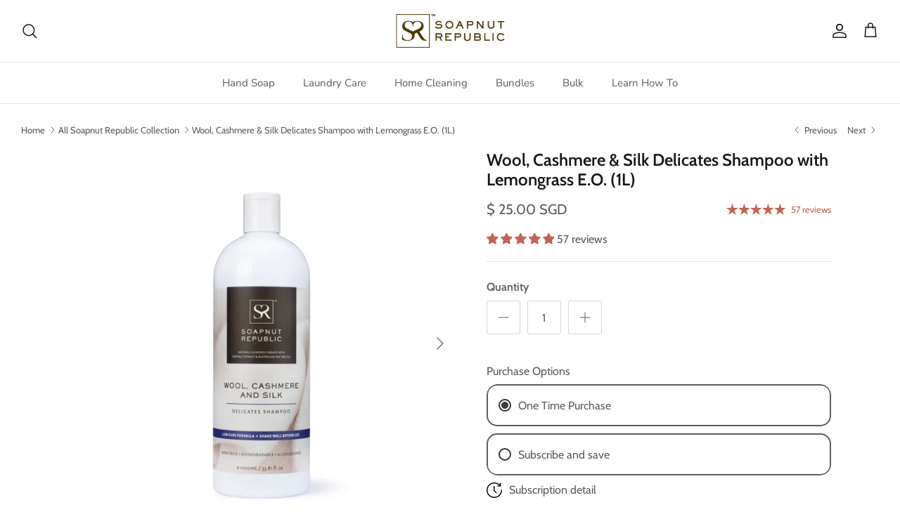

--- FILE ---
content_type: text/html; charset=utf-8
request_url: https://soapnutrepublicsg.com/collections/my-first-soapnut-republic/products/wool-cashmere-silk-shampoo-lemongrass
body_size: 69778
content:
<!DOCTYPE html><html lang="en" dir="ltr">
<head>
  <!-- Symmetry 6.0.3 -->

  <title>
    Wool, Cashmere &amp; Silk Delicates Shampoo with Lemongrass E.O. (1L) &ndash; Soapnut Republic
  </title>

  <meta charset="utf-8" />
<meta name="viewport" content="width=device-width,initial-scale=1.0" />
<meta http-equiv="X-UA-Compatible" content="IE=edge">

<link rel="preconnect" href="https://cdn.shopify.com" crossorigin>
<link rel="preconnect" href="https://fonts.shopify.com" crossorigin>
<link rel="preconnect" href="https://monorail-edge.shopifysvc.com"><link rel="preload" as="font" href="//soapnutrepublicsg.com/cdn/fonts/cabin/cabin_n4.cefc6494a78f87584a6f312fea532919154f66fe.woff2" type="font/woff2" crossorigin><link rel="preload" as="font" href="//soapnutrepublicsg.com/cdn/fonts/nunito_sans/nunitosans_n4.0276fe080df0ca4e6a22d9cb55aed3ed5ba6b1da.woff2" type="font/woff2" crossorigin><link rel="preload" as="font" href="//soapnutrepublicsg.com/cdn/fonts/cabin/cabin_n6.c6b1e64927bbec1c65aab7077888fb033480c4f7.woff2" type="font/woff2" crossorigin><link rel="preload" as="font" href="//soapnutrepublicsg.com/cdn/fonts/trirong/trirong_n7.a33ed6536f9a7c6d7a9d0b52e1e13fd44f544eff.woff2" type="font/woff2" crossorigin><link rel="preload" href="//soapnutrepublicsg.com/cdn/shop/t/6/assets/vendor.min.js?v=11589511144441591071681038440" as="script">
<link rel="preload" href="//soapnutrepublicsg.com/cdn/shop/t/6/assets/theme.js?v=85417484044267405871681038440" as="script"><link rel="canonical" href="https://soapnutrepublicsg.com/products/wool-cashmere-silk-shampoo-lemongrass" /><meta name="description" content="Keep it Soft and Gentle Naturally gentle and softening on fabric, our unique blend of pure soapnut extract combined with plant and mineral cleansers is perfect for cleaning and protecting wool, cashmere, silk and other delicate fabrics. Subtly fragranced with lemongrass and tea tree essential oils, our non-toxic formul">
<style>
    @font-face {
  font-family: Cabin;
  font-weight: 400;
  font-style: normal;
  font-display: fallback;
  src: url("//soapnutrepublicsg.com/cdn/fonts/cabin/cabin_n4.cefc6494a78f87584a6f312fea532919154f66fe.woff2") format("woff2"),
       url("//soapnutrepublicsg.com/cdn/fonts/cabin/cabin_n4.8c16611b00f59d27f4b27ce4328dfe514ce77517.woff") format("woff");
}

    @font-face {
  font-family: Cabin;
  font-weight: 700;
  font-style: normal;
  font-display: fallback;
  src: url("//soapnutrepublicsg.com/cdn/fonts/cabin/cabin_n7.255204a342bfdbc9ae2017bd4e6a90f8dbb2f561.woff2") format("woff2"),
       url("//soapnutrepublicsg.com/cdn/fonts/cabin/cabin_n7.e2afa22a0d0f4b64da3569c990897429d40ff5c0.woff") format("woff");
}

    @font-face {
  font-family: Cabin;
  font-weight: 500;
  font-style: normal;
  font-display: fallback;
  src: url("//soapnutrepublicsg.com/cdn/fonts/cabin/cabin_n5.0250ac238cfbbff14d3c16fcc89f227ca95d5c6f.woff2") format("woff2"),
       url("//soapnutrepublicsg.com/cdn/fonts/cabin/cabin_n5.46470cf25a90d766aece73a31a42bfd8ef7a470b.woff") format("woff");
}

    @font-face {
  font-family: Cabin;
  font-weight: 400;
  font-style: italic;
  font-display: fallback;
  src: url("//soapnutrepublicsg.com/cdn/fonts/cabin/cabin_i4.d89c1b32b09ecbc46c12781fcf7b2085f17c0be9.woff2") format("woff2"),
       url("//soapnutrepublicsg.com/cdn/fonts/cabin/cabin_i4.0a521b11d0b69adfc41e22a263eec7c02aecfe99.woff") format("woff");
}

    @font-face {
  font-family: Cabin;
  font-weight: 700;
  font-style: italic;
  font-display: fallback;
  src: url("//soapnutrepublicsg.com/cdn/fonts/cabin/cabin_i7.ef2404c08a493e7ccbc92d8c39adf683f40e1fb5.woff2") format("woff2"),
       url("//soapnutrepublicsg.com/cdn/fonts/cabin/cabin_i7.480421791818000fc8a5d4134822321b5d7964f8.woff") format("woff");
}

    @font-face {
  font-family: Cabin;
  font-weight: 600;
  font-style: normal;
  font-display: fallback;
  src: url("//soapnutrepublicsg.com/cdn/fonts/cabin/cabin_n6.c6b1e64927bbec1c65aab7077888fb033480c4f7.woff2") format("woff2"),
       url("//soapnutrepublicsg.com/cdn/fonts/cabin/cabin_n6.6c2e65d54c893ad9f1390da3b810b8e6cf976a4f.woff") format("woff");
}

    @font-face {
  font-family: Trirong;
  font-weight: 700;
  font-style: normal;
  font-display: fallback;
  src: url("//soapnutrepublicsg.com/cdn/fonts/trirong/trirong_n7.a33ed6536f9a7c6d7a9d0b52e1e13fd44f544eff.woff2") format("woff2"),
       url("//soapnutrepublicsg.com/cdn/fonts/trirong/trirong_n7.cdb88d0f8e5c427b393745c8cdeb8bc085cbacff.woff") format("woff");
}

    @font-face {
  font-family: "Nunito Sans";
  font-weight: 400;
  font-style: normal;
  font-display: fallback;
  src: url("//soapnutrepublicsg.com/cdn/fonts/nunito_sans/nunitosans_n4.0276fe080df0ca4e6a22d9cb55aed3ed5ba6b1da.woff2") format("woff2"),
       url("//soapnutrepublicsg.com/cdn/fonts/nunito_sans/nunitosans_n4.b4964bee2f5e7fd9c3826447e73afe2baad607b7.woff") format("woff");
}

    @font-face {
  font-family: "Nunito Sans";
  font-weight: 600;
  font-style: normal;
  font-display: fallback;
  src: url("//soapnutrepublicsg.com/cdn/fonts/nunito_sans/nunitosans_n6.6e9464eba570101a53130c8130a9e17a8eb55c21.woff2") format("woff2"),
       url("//soapnutrepublicsg.com/cdn/fonts/nunito_sans/nunitosans_n6.25a0ac0c0a8a26038c7787054dd6058dfbc20fa8.woff") format("woff");
}

  </style>

  <meta property="og:site_name" content="Soapnut Republic">
<meta property="og:url" content="https://soapnutrepublicsg.com/products/wool-cashmere-silk-shampoo-lemongrass">
<meta property="og:title" content="Wool, Cashmere &amp; Silk Delicates Shampoo with Lemongrass E.O. (1L)">
<meta property="og:type" content="product">
<meta property="og:description" content="Keep it Soft and Gentle Naturally gentle and softening on fabric, our unique blend of pure soapnut extract combined with plant and mineral cleansers is perfect for cleaning and protecting wool, cashmere, silk and other delicate fabrics. Subtly fragranced with lemongrass and tea tree essential oils, our non-toxic formul"><meta property="og:image" content="http://soapnutrepublicsg.com/cdn/shop/products/wool-cashmere-silk-delicates-soapnut-republic_1200x1200.jpg?v=1581947648">
  <meta property="og:image:secure_url" content="https://soapnutrepublicsg.com/cdn/shop/products/wool-cashmere-silk-delicates-soapnut-republic_1200x1200.jpg?v=1581947648">
  <meta property="og:image:width" content="1024">
  <meta property="og:image:height" content="1024"><meta property="og:price:amount" content="25.00">
  <meta property="og:price:currency" content="SGD"><meta name="twitter:card" content="summary_large_image">
<meta name="twitter:title" content="Wool, Cashmere &amp; Silk Delicates Shampoo with Lemongrass E.O. (1L)">
<meta name="twitter:description" content="Keep it Soft and Gentle Naturally gentle and softening on fabric, our unique blend of pure soapnut extract combined with plant and mineral cleansers is perfect for cleaning and protecting wool, cashmere, silk and other delicate fabrics. Subtly fragranced with lemongrass and tea tree essential oils, our non-toxic formul">


  <link href="//soapnutrepublicsg.com/cdn/shop/t/6/assets/styles.css?v=176101716712736042841759332892" rel="stylesheet" type="text/css" media="all" />
<script>
    window.theme = window.theme || {};
    theme.money_format_with_product_code_preference = "\u003cspan class=money\u003e$ {{amount}} SGD\u003c\/span\u003e";
    theme.money_format_with_cart_code_preference = "\u003cspan class=money\u003e$ {{amount}} SGD\u003c\/span\u003e";
    theme.money_format = "\u003cspan class=money\u003e$ {{amount}} SGD\u003c\/span\u003e";
    theme.strings = {
      previous: "Previous",
      next: "Next",
      addressError: "Error looking up that address",
      addressNoResults: "No results for that address",
      addressQueryLimit: "You have exceeded the Google API usage limit. Consider upgrading to a \u003ca href=\"https:\/\/developers.google.com\/maps\/premium\/usage-limits\"\u003ePremium Plan\u003c\/a\u003e.",
      authError: "There was a problem authenticating your Google Maps API Key.",
      icon_labels_left: "Left",
      icon_labels_right: "Right",
      icon_labels_down: "Down",
      icon_labels_close: "Close",
      icon_labels_plus: "Plus",
      imageSlider: "Image slider",
      cart_terms_confirmation: "You must agree to the terms and conditions before continuing.",
      cart_general_quantity_too_high: "You can only have [QUANTITY] in your cart",
      products_listing_from: "From",
      layout_live_search_see_all: "See all results",
      products_product_add_to_cart: "Add to Cart",
      products_variant_no_stock: "Sold out",
      products_variant_non_existent: "Unavailable",
      products_product_pick_a: "Pick a",
      general_navigation_menu_toggle_aria_label: "Toggle menu",
      general_accessibility_labels_close: "Close",
      products_product_added_to_cart: "Added to cart",
      general_quick_search_pages: "Pages",
      general_quick_search_no_results: "Sorry, we couldn\u0026#39;t find any results",
      collections_general_see_all_subcollections: "See all..."
    };
    theme.routes = {
      cart_url: '/cart',
      cart_add_url: '/cart/add.js',
      cart_update_url: '/cart/update.js',
      predictive_search_url: '/search/suggest'
    };
    theme.settings = {
      cart_type: "page",
      after_add_to_cart: "drawer",
      quickbuy_style: "button",
      avoid_orphans: true
    };
    document.documentElement.classList.add('js');
  </script>

  <script src="//soapnutrepublicsg.com/cdn/shop/t/6/assets/vendor.min.js?v=11589511144441591071681038440" defer="defer"></script>
  <script src="//soapnutrepublicsg.com/cdn/shop/t/6/assets/theme.js?v=85417484044267405871681038440" defer="defer"></script>

  <script>window.performance && window.performance.mark && window.performance.mark('shopify.content_for_header.start');</script><meta name="google-site-verification" content="hMbRTwb7gF3ww8U-yXIzy_Gw500YGc7EgrucwvN5V7Y">
<meta name="google-site-verification" content="hMbRTwb7gF3ww8U-yXIzy_Gw500YGc7EgrucwvN5V7Y">
<meta name="facebook-domain-verification" content="xejkpqa9dmm4ze95s4vv5j1evbfuhk">
<meta id="shopify-digital-wallet" name="shopify-digital-wallet" content="/18361405/digital_wallets/dialog">
<meta name="shopify-checkout-api-token" content="9c5151e77affca3e2f9f7b11093a6371">
<meta id="in-context-paypal-metadata" data-shop-id="18361405" data-venmo-supported="false" data-environment="production" data-locale="en_US" data-paypal-v4="true" data-currency="SGD">
<link rel="alternate" type="application/json+oembed" href="https://soapnutrepublicsg.com/products/wool-cashmere-silk-shampoo-lemongrass.oembed">
<script async="async" src="/checkouts/internal/preloads.js?locale=en-SG"></script>
<link rel="preconnect" href="https://shop.app" crossorigin="anonymous">
<script async="async" src="https://shop.app/checkouts/internal/preloads.js?locale=en-SG&shop_id=18361405" crossorigin="anonymous"></script>
<script id="apple-pay-shop-capabilities" type="application/json">{"shopId":18361405,"countryCode":"SG","currencyCode":"SGD","merchantCapabilities":["supports3DS"],"merchantId":"gid:\/\/shopify\/Shop\/18361405","merchantName":"Soapnut Republic","requiredBillingContactFields":["postalAddress","email","phone"],"requiredShippingContactFields":["postalAddress","email","phone"],"shippingType":"shipping","supportedNetworks":["visa","masterCard","amex"],"total":{"type":"pending","label":"Soapnut Republic","amount":"1.00"},"shopifyPaymentsEnabled":true,"supportsSubscriptions":true}</script>
<script id="shopify-features" type="application/json">{"accessToken":"9c5151e77affca3e2f9f7b11093a6371","betas":["rich-media-storefront-analytics"],"domain":"soapnutrepublicsg.com","predictiveSearch":true,"shopId":18361405,"locale":"en"}</script>
<script>var Shopify = Shopify || {};
Shopify.shop = "soapnut-republic-singapore.myshopify.com";
Shopify.locale = "en";
Shopify.currency = {"active":"SGD","rate":"1.0"};
Shopify.country = "SG";
Shopify.theme = {"name":"Symmetry","id":147011469605,"schema_name":"Symmetry","schema_version":"6.0.3","theme_store_id":568,"role":"main"};
Shopify.theme.handle = "null";
Shopify.theme.style = {"id":null,"handle":null};
Shopify.cdnHost = "soapnutrepublicsg.com/cdn";
Shopify.routes = Shopify.routes || {};
Shopify.routes.root = "/";</script>
<script type="module">!function(o){(o.Shopify=o.Shopify||{}).modules=!0}(window);</script>
<script>!function(o){function n(){var o=[];function n(){o.push(Array.prototype.slice.apply(arguments))}return n.q=o,n}var t=o.Shopify=o.Shopify||{};t.loadFeatures=n(),t.autoloadFeatures=n()}(window);</script>
<script>
  window.ShopifyPay = window.ShopifyPay || {};
  window.ShopifyPay.apiHost = "shop.app\/pay";
  window.ShopifyPay.redirectState = null;
</script>
<script id="shop-js-analytics" type="application/json">{"pageType":"product"}</script>
<script defer="defer" async type="module" src="//soapnutrepublicsg.com/cdn/shopifycloud/shop-js/modules/v2/client.init-shop-cart-sync_BN7fPSNr.en.esm.js"></script>
<script defer="defer" async type="module" src="//soapnutrepublicsg.com/cdn/shopifycloud/shop-js/modules/v2/chunk.common_Cbph3Kss.esm.js"></script>
<script defer="defer" async type="module" src="//soapnutrepublicsg.com/cdn/shopifycloud/shop-js/modules/v2/chunk.modal_DKumMAJ1.esm.js"></script>
<script type="module">
  await import("//soapnutrepublicsg.com/cdn/shopifycloud/shop-js/modules/v2/client.init-shop-cart-sync_BN7fPSNr.en.esm.js");
await import("//soapnutrepublicsg.com/cdn/shopifycloud/shop-js/modules/v2/chunk.common_Cbph3Kss.esm.js");
await import("//soapnutrepublicsg.com/cdn/shopifycloud/shop-js/modules/v2/chunk.modal_DKumMAJ1.esm.js");

  window.Shopify.SignInWithShop?.initShopCartSync?.({"fedCMEnabled":true,"windoidEnabled":true});

</script>
<script>
  window.Shopify = window.Shopify || {};
  if (!window.Shopify.featureAssets) window.Shopify.featureAssets = {};
  window.Shopify.featureAssets['shop-js'] = {"shop-cart-sync":["modules/v2/client.shop-cart-sync_CJVUk8Jm.en.esm.js","modules/v2/chunk.common_Cbph3Kss.esm.js","modules/v2/chunk.modal_DKumMAJ1.esm.js"],"init-fed-cm":["modules/v2/client.init-fed-cm_7Fvt41F4.en.esm.js","modules/v2/chunk.common_Cbph3Kss.esm.js","modules/v2/chunk.modal_DKumMAJ1.esm.js"],"init-shop-email-lookup-coordinator":["modules/v2/client.init-shop-email-lookup-coordinator_Cc088_bR.en.esm.js","modules/v2/chunk.common_Cbph3Kss.esm.js","modules/v2/chunk.modal_DKumMAJ1.esm.js"],"init-windoid":["modules/v2/client.init-windoid_hPopwJRj.en.esm.js","modules/v2/chunk.common_Cbph3Kss.esm.js","modules/v2/chunk.modal_DKumMAJ1.esm.js"],"shop-button":["modules/v2/client.shop-button_B0jaPSNF.en.esm.js","modules/v2/chunk.common_Cbph3Kss.esm.js","modules/v2/chunk.modal_DKumMAJ1.esm.js"],"shop-cash-offers":["modules/v2/client.shop-cash-offers_DPIskqss.en.esm.js","modules/v2/chunk.common_Cbph3Kss.esm.js","modules/v2/chunk.modal_DKumMAJ1.esm.js"],"shop-toast-manager":["modules/v2/client.shop-toast-manager_CK7RT69O.en.esm.js","modules/v2/chunk.common_Cbph3Kss.esm.js","modules/v2/chunk.modal_DKumMAJ1.esm.js"],"init-shop-cart-sync":["modules/v2/client.init-shop-cart-sync_BN7fPSNr.en.esm.js","modules/v2/chunk.common_Cbph3Kss.esm.js","modules/v2/chunk.modal_DKumMAJ1.esm.js"],"init-customer-accounts-sign-up":["modules/v2/client.init-customer-accounts-sign-up_CfPf4CXf.en.esm.js","modules/v2/client.shop-login-button_DeIztwXF.en.esm.js","modules/v2/chunk.common_Cbph3Kss.esm.js","modules/v2/chunk.modal_DKumMAJ1.esm.js"],"pay-button":["modules/v2/client.pay-button_CgIwFSYN.en.esm.js","modules/v2/chunk.common_Cbph3Kss.esm.js","modules/v2/chunk.modal_DKumMAJ1.esm.js"],"init-customer-accounts":["modules/v2/client.init-customer-accounts_DQ3x16JI.en.esm.js","modules/v2/client.shop-login-button_DeIztwXF.en.esm.js","modules/v2/chunk.common_Cbph3Kss.esm.js","modules/v2/chunk.modal_DKumMAJ1.esm.js"],"avatar":["modules/v2/client.avatar_BTnouDA3.en.esm.js"],"init-shop-for-new-customer-accounts":["modules/v2/client.init-shop-for-new-customer-accounts_CsZy_esa.en.esm.js","modules/v2/client.shop-login-button_DeIztwXF.en.esm.js","modules/v2/chunk.common_Cbph3Kss.esm.js","modules/v2/chunk.modal_DKumMAJ1.esm.js"],"shop-follow-button":["modules/v2/client.shop-follow-button_BRMJjgGd.en.esm.js","modules/v2/chunk.common_Cbph3Kss.esm.js","modules/v2/chunk.modal_DKumMAJ1.esm.js"],"checkout-modal":["modules/v2/client.checkout-modal_B9Drz_yf.en.esm.js","modules/v2/chunk.common_Cbph3Kss.esm.js","modules/v2/chunk.modal_DKumMAJ1.esm.js"],"shop-login-button":["modules/v2/client.shop-login-button_DeIztwXF.en.esm.js","modules/v2/chunk.common_Cbph3Kss.esm.js","modules/v2/chunk.modal_DKumMAJ1.esm.js"],"lead-capture":["modules/v2/client.lead-capture_DXYzFM3R.en.esm.js","modules/v2/chunk.common_Cbph3Kss.esm.js","modules/v2/chunk.modal_DKumMAJ1.esm.js"],"shop-login":["modules/v2/client.shop-login_CA5pJqmO.en.esm.js","modules/v2/chunk.common_Cbph3Kss.esm.js","modules/v2/chunk.modal_DKumMAJ1.esm.js"],"payment-terms":["modules/v2/client.payment-terms_BxzfvcZJ.en.esm.js","modules/v2/chunk.common_Cbph3Kss.esm.js","modules/v2/chunk.modal_DKumMAJ1.esm.js"]};
</script>
<script>(function() {
  var isLoaded = false;
  function asyncLoad() {
    if (isLoaded) return;
    isLoaded = true;
    var urls = ["\/\/sumo-shopify.com\/apps\/shopify\/sumome-plugin\/js\/sumome.js?siteID=9e2d72bc29326aaf0a0b94f7abd31cae2ee78b1fe38ebebecd450753cbc8f3b8\u0026shopId=18361405\u0026login=835c2695d116c86a18c3101bd0a99ba1dab2eb8e\u0026shop=soapnut-republic-singapore.myshopify.com","https:\/\/static.mailerlite.com\/data\/a\/918\/918427\/universal_q0r3o1n4b7.js?shop=soapnut-republic-singapore.myshopify.com","https:\/\/cdn.assortion.com\/app.js?shop=soapnut-republic-singapore.myshopify.com","https:\/\/cdn.hextom.com\/js\/freeshippingbar.js?shop=soapnut-republic-singapore.myshopify.com"];
    for (var i = 0; i < urls.length; i++) {
      var s = document.createElement('script');
      s.type = 'text/javascript';
      s.async = true;
      s.src = urls[i];
      var x = document.getElementsByTagName('script')[0];
      x.parentNode.insertBefore(s, x);
    }
  };
  if(window.attachEvent) {
    window.attachEvent('onload', asyncLoad);
  } else {
    window.addEventListener('load', asyncLoad, false);
  }
})();</script>
<script id="__st">var __st={"a":18361405,"offset":28800,"reqid":"03b4a014-b94a-4c85-90a6-54b85a714db6-1769909037","pageurl":"soapnutrepublicsg.com\/collections\/my-first-soapnut-republic\/products\/wool-cashmere-silk-shampoo-lemongrass","u":"51abc292f421","p":"product","rtyp":"product","rid":10551647887};</script>
<script>window.ShopifyPaypalV4VisibilityTracking = true;</script>
<script id="captcha-bootstrap">!function(){'use strict';const t='contact',e='account',n='new_comment',o=[[t,t],['blogs',n],['comments',n],[t,'customer']],c=[[e,'customer_login'],[e,'guest_login'],[e,'recover_customer_password'],[e,'create_customer']],r=t=>t.map((([t,e])=>`form[action*='/${t}']:not([data-nocaptcha='true']) input[name='form_type'][value='${e}']`)).join(','),a=t=>()=>t?[...document.querySelectorAll(t)].map((t=>t.form)):[];function s(){const t=[...o],e=r(t);return a(e)}const i='password',u='form_key',d=['recaptcha-v3-token','g-recaptcha-response','h-captcha-response',i],f=()=>{try{return window.sessionStorage}catch{return}},m='__shopify_v',_=t=>t.elements[u];function p(t,e,n=!1){try{const o=window.sessionStorage,c=JSON.parse(o.getItem(e)),{data:r}=function(t){const{data:e,action:n}=t;return t[m]||n?{data:e,action:n}:{data:t,action:n}}(c);for(const[e,n]of Object.entries(r))t.elements[e]&&(t.elements[e].value=n);n&&o.removeItem(e)}catch(o){console.error('form repopulation failed',{error:o})}}const l='form_type',E='cptcha';function T(t){t.dataset[E]=!0}const w=window,h=w.document,L='Shopify',v='ce_forms',y='captcha';let A=!1;((t,e)=>{const n=(g='f06e6c50-85a8-45c8-87d0-21a2b65856fe',I='https://cdn.shopify.com/shopifycloud/storefront-forms-hcaptcha/ce_storefront_forms_captcha_hcaptcha.v1.5.2.iife.js',D={infoText:'Protected by hCaptcha',privacyText:'Privacy',termsText:'Terms'},(t,e,n)=>{const o=w[L][v],c=o.bindForm;if(c)return c(t,g,e,D).then(n);var r;o.q.push([[t,g,e,D],n]),r=I,A||(h.body.append(Object.assign(h.createElement('script'),{id:'captcha-provider',async:!0,src:r})),A=!0)});var g,I,D;w[L]=w[L]||{},w[L][v]=w[L][v]||{},w[L][v].q=[],w[L][y]=w[L][y]||{},w[L][y].protect=function(t,e){n(t,void 0,e),T(t)},Object.freeze(w[L][y]),function(t,e,n,w,h,L){const[v,y,A,g]=function(t,e,n){const i=e?o:[],u=t?c:[],d=[...i,...u],f=r(d),m=r(i),_=r(d.filter((([t,e])=>n.includes(e))));return[a(f),a(m),a(_),s()]}(w,h,L),I=t=>{const e=t.target;return e instanceof HTMLFormElement?e:e&&e.form},D=t=>v().includes(t);t.addEventListener('submit',(t=>{const e=I(t);if(!e)return;const n=D(e)&&!e.dataset.hcaptchaBound&&!e.dataset.recaptchaBound,o=_(e),c=g().includes(e)&&(!o||!o.value);(n||c)&&t.preventDefault(),c&&!n&&(function(t){try{if(!f())return;!function(t){const e=f();if(!e)return;const n=_(t);if(!n)return;const o=n.value;o&&e.removeItem(o)}(t);const e=Array.from(Array(32),(()=>Math.random().toString(36)[2])).join('');!function(t,e){_(t)||t.append(Object.assign(document.createElement('input'),{type:'hidden',name:u})),t.elements[u].value=e}(t,e),function(t,e){const n=f();if(!n)return;const o=[...t.querySelectorAll(`input[type='${i}']`)].map((({name:t})=>t)),c=[...d,...o],r={};for(const[a,s]of new FormData(t).entries())c.includes(a)||(r[a]=s);n.setItem(e,JSON.stringify({[m]:1,action:t.action,data:r}))}(t,e)}catch(e){console.error('failed to persist form',e)}}(e),e.submit())}));const S=(t,e)=>{t&&!t.dataset[E]&&(n(t,e.some((e=>e===t))),T(t))};for(const o of['focusin','change'])t.addEventListener(o,(t=>{const e=I(t);D(e)&&S(e,y())}));const B=e.get('form_key'),M=e.get(l),P=B&&M;t.addEventListener('DOMContentLoaded',(()=>{const t=y();if(P)for(const e of t)e.elements[l].value===M&&p(e,B);[...new Set([...A(),...v().filter((t=>'true'===t.dataset.shopifyCaptcha))])].forEach((e=>S(e,t)))}))}(h,new URLSearchParams(w.location.search),n,t,e,['guest_login'])})(!0,!0)}();</script>
<script integrity="sha256-4kQ18oKyAcykRKYeNunJcIwy7WH5gtpwJnB7kiuLZ1E=" data-source-attribution="shopify.loadfeatures" defer="defer" src="//soapnutrepublicsg.com/cdn/shopifycloud/storefront/assets/storefront/load_feature-a0a9edcb.js" crossorigin="anonymous"></script>
<script crossorigin="anonymous" defer="defer" src="//soapnutrepublicsg.com/cdn/shopifycloud/storefront/assets/shopify_pay/storefront-65b4c6d7.js?v=20250812"></script>
<script data-source-attribution="shopify.dynamic_checkout.dynamic.init">var Shopify=Shopify||{};Shopify.PaymentButton=Shopify.PaymentButton||{isStorefrontPortableWallets:!0,init:function(){window.Shopify.PaymentButton.init=function(){};var t=document.createElement("script");t.src="https://soapnutrepublicsg.com/cdn/shopifycloud/portable-wallets/latest/portable-wallets.en.js",t.type="module",document.head.appendChild(t)}};
</script>
<script data-source-attribution="shopify.dynamic_checkout.buyer_consent">
  function portableWalletsHideBuyerConsent(e){var t=document.getElementById("shopify-buyer-consent"),n=document.getElementById("shopify-subscription-policy-button");t&&n&&(t.classList.add("hidden"),t.setAttribute("aria-hidden","true"),n.removeEventListener("click",e))}function portableWalletsShowBuyerConsent(e){var t=document.getElementById("shopify-buyer-consent"),n=document.getElementById("shopify-subscription-policy-button");t&&n&&(t.classList.remove("hidden"),t.removeAttribute("aria-hidden"),n.addEventListener("click",e))}window.Shopify?.PaymentButton&&(window.Shopify.PaymentButton.hideBuyerConsent=portableWalletsHideBuyerConsent,window.Shopify.PaymentButton.showBuyerConsent=portableWalletsShowBuyerConsent);
</script>
<script data-source-attribution="shopify.dynamic_checkout.cart.bootstrap">document.addEventListener("DOMContentLoaded",(function(){function t(){return document.querySelector("shopify-accelerated-checkout-cart, shopify-accelerated-checkout")}if(t())Shopify.PaymentButton.init();else{new MutationObserver((function(e,n){t()&&(Shopify.PaymentButton.init(),n.disconnect())})).observe(document.body,{childList:!0,subtree:!0})}}));
</script>
<link id="shopify-accelerated-checkout-styles" rel="stylesheet" media="screen" href="https://soapnutrepublicsg.com/cdn/shopifycloud/portable-wallets/latest/accelerated-checkout-backwards-compat.css" crossorigin="anonymous">
<style id="shopify-accelerated-checkout-cart">
        #shopify-buyer-consent {
  margin-top: 1em;
  display: inline-block;
  width: 100%;
}

#shopify-buyer-consent.hidden {
  display: none;
}

#shopify-subscription-policy-button {
  background: none;
  border: none;
  padding: 0;
  text-decoration: underline;
  font-size: inherit;
  cursor: pointer;
}

#shopify-subscription-policy-button::before {
  box-shadow: none;
}

      </style>
<script id="sections-script" data-sections="product-recommendations" defer="defer" src="//soapnutrepublicsg.com/cdn/shop/t/6/compiled_assets/scripts.js?v=740"></script>
<script>window.performance && window.performance.mark && window.performance.mark('shopify.content_for_header.end');</script>
        <script id="panther_label_data" type="application/json">
            {
                "shop": {
                    "domain": "soapnutrepublicsg.com",
                    "permanent_domain": "soapnut-republic-singapore.myshopify.com",
                    "url": "https://soapnutrepublicsg.com",
                    "secure_url": "https://soapnutrepublicsg.com",
                    "money_format": "\u003cspan class=money\u003e$ {{amount}} SGD\u003c\/span\u003e",
                    "currency": "SGD"
                },
                "customer": {
                    "id": null,
                    "tags": null
                },
                "cart": {"note":null,"attributes":{},"original_total_price":0,"total_price":0,"total_discount":0,"total_weight":0.0,"item_count":0,"items":[],"requires_shipping":false,"currency":"SGD","items_subtotal_price":0,"cart_level_discount_applications":[],"checkout_charge_amount":0},
                "template": "product",
                "product": {"id":10551647887,"title":"Wool, Cashmere \u0026 Silk Delicates Shampoo with Lemongrass E.O. (1L)","handle":"wool-cashmere-silk-shampoo-lemongrass","description":"\u003cdiv\u003e\n\u003ch3\u003eKeep it Soft and Gentle\u003c\/h3\u003e\n\u003cp\u003eNaturally gentle and softening on fabric, our unique blend of pure soapnut extract combined with plant and mineral cleansers is perfect for cleaning and protecting wool, cashmere, silk and other delicate fabrics. Subtly fragranced with lemongrass and tea tree essential oils, our non-toxic formula will help to prolong the life of your most delicate items.\u003c\/p\u003e\n\u003ch2\u003eTL;DR\u003c\/h2\u003e\n\u003cdiv\u003e\n\u003cul\u003e\n\u003cli\u003eSoapnut Berry Extract\u003c\/li\u003e\n\u003cli\u003eGentle on your skin\u003c\/li\u003e\n\u003cli\u003eGentle on fabrics\u003c\/li\u003e\n\u003cli\u003eLow suds\u003c\/li\u003e\n\u003cli\u003eNatural scent of Lemongrass essential oil\u003c\/li\u003e\n\u003cli\u003eNaturally anti-bacterial, anti-fungal with Tea Tree essential oil\u003c\/li\u003e\n\u003cli\u003eEco-friendly\u003c\/li\u003e\n\u003c\/ul\u003e\n\u003c\/div\u003e\n\u003ch4\u003eHow To Use\u003c\/h4\u003e\n\u003cp\u003eHandwash garment with desired amount of delicate shampoo. Follow garment care instructions for washing and drying.\u003c\/p\u003e\n\u003ch4\u003eIngredients\u003c\/h4\u003e\n\u003cp\u003eAqua (Filtered Water), Sapindus Mukorossi Extract (Soapnut Berry Extract), Modified Oil Exoxylates (Plant Based Surfactant), Decyl Glucoside (Plant Based Surfactant), Lauryl Glucoside (Plant Based Surfactant), Varisoft 222LM (Natural Softening Agent), Cymbopogon Citratus (Organic Lemongrass Essential Oil), Melaleuca Alternifolia Leaf Oil (Organic Tea Tree Essential Oil), Hydroxymethyl Cellulose (Natural Cellulose Gum), Sodium Hydroxymethylglycinate (Preservative)\u003c\/p\u003e\n\u003cp\u003eSoapnut Republic is committed to bring the safest product to you and your family. All our ingredients are tested allergen free, plant based and never tested on animals.\u003c\/p\u003e\n\u003cul\u003e\n\u003cli\u003eFragrance free\u003c\/li\u003e\n\u003cli\u003eSulphate free\u003c\/li\u003e\n\u003cli\u003ePhthalate free\u003c\/li\u003e\n\u003cli\u003ePalm oil free\u003c\/li\u003e\n\u003cli\u003eCruelty free\u003c\/li\u003e\n\u003c\/ul\u003e\n\u003cp\u003eOur bottles are made from highly recyclable PET 1 plastic.\u2028 Feel free to refill, reuse, or recycle.\u003c\/p\u003e\n\u003ch4\u003eWhat Are Soapnuts\u003c\/h4\u003e\n\u003cp\u003eSoapnut berries have been used to make natural hair and body care products for centuries. The berries are rich in natural saponin (a safe and natural alternative to conventional soap), and they effectively cleans without disrupting the natural pH balance of your skin.\u003c\/p\u003e\n\u003cp\u003e👉 Learn more \u003ca href=\"https:\/\/soapnutrepublicsg.com\/blogs\/how-to\/soapnuts-a-safer-and-sustainable-soap\" target=\"_blank\" rel=\"noopener noreferrer\"\u003eabout Soapnuts\u003c\/a\u003e\u003c\/p\u003e\n\u003ch4\u003eRelated Blog Posts\u003c\/h4\u003e\n\u003cul\u003e\n\u003cli\u003e\u003ca href=\"https:\/\/soapnutrepublicsg.com\/blogs\/nuts-about-soap\/how-to-save-dry-cleaning-money-and-wash-silk-clothing-at-home\" target=\"_blank\" title=\"How to Save Dry Cleaning Money and Wash Silk Clothing At Home\" rel=\"noopener noreferrer\"\u003eHow to Save Dry Cleaning Money and Wash Silk Clothing At Home?\u003c\/a\u003e\u003c\/li\u003e\n\u003c\/ul\u003e\n\u003c\/div\u003e\n\u003cdiv\u003e\n\u003ch2\u003e柠檬草精油丝绒专用洗涤液\u003c\/h2\u003e\n\u003cp\u003e自然改善面料的柔软与顺滑,我们的天然配方能高效清洁与保护羊毛、羊绒、丝绸等精细织物。\u003c\/p\u003e\n\u003cp\u003e容量: 1L\u003c\/p\u003e\n\u003ch2\u003e成分\u003c\/h2\u003e\n\u003cp\u003e纯净水，无患子提取物（圆皂角），椰油两性乙酸盐钠（植物表面活性剂），月桂基葡糖苷（植物表面活性剂），辛醇\/肉豆蔻基葡糖苷（植物表面活性剂），油酸钠（肥皂），甘油油酸酯（柔软剂），羟甲基纤维素（天然增稠剂），香茅 （香茅挥油），互叶白千层 （澳洲茶树精油），甘氨酸钠（防腐剂）\u003c\/p\u003e\n\u003cp\u003e手洗请酌情用量，请根据衣物护理说明洗护\u003c\/p\u003e\n\u003c\/div\u003e","published_at":"2019-04-09T11:06:10+08:00","created_at":"2017-03-20T19:49:18+08:00","vendor":"Soapnut Republic","type":"Home Cleaning","tags":["Ala Carte","Laundry","Online"],"price":2500,"price_min":2500,"price_max":2500,"available":true,"price_varies":false,"compare_at_price":null,"compare_at_price_min":0,"compare_at_price_max":0,"compare_at_price_varies":false,"variants":[{"id":17900568576071,"title":"Default Title","option1":"Default Title","option2":null,"option3":null,"sku":"SNR00067","requires_shipping":true,"taxable":false,"featured_image":null,"available":true,"name":"Wool, Cashmere \u0026 Silk Delicates Shampoo with Lemongrass E.O. (1L)","public_title":null,"options":["Default Title"],"price":2500,"weight":1100,"compare_at_price":null,"inventory_quantity":35,"inventory_management":"shopify","inventory_policy":"deny","barcode":"4897048540720","requires_selling_plan":false,"selling_plan_allocations":[{"price_adjustments":[{"position":1,"price":2250}],"price":2250,"compare_at_price":2500,"per_delivery_price":2250,"selling_plan_id":690766807333,"selling_plan_group_id":"cbc4d55b4f96ba7e08c2caa204327771eebf17c8"},{"price_adjustments":[{"position":1,"price":2250}],"price":2250,"compare_at_price":2500,"per_delivery_price":2250,"selling_plan_id":690766840101,"selling_plan_group_id":"cbc4d55b4f96ba7e08c2caa204327771eebf17c8"},{"price_adjustments":[{"position":1,"price":2250}],"price":2250,"compare_at_price":2500,"per_delivery_price":2250,"selling_plan_id":690766872869,"selling_plan_group_id":"cbc4d55b4f96ba7e08c2caa204327771eebf17c8"}]}],"images":["\/\/soapnutrepublicsg.com\/cdn\/shop\/products\/wool-cashmere-silk-delicates-soapnut-republic.jpg?v=1581947648","\/\/soapnutrepublicsg.com\/cdn\/shop\/products\/image_9799338d-5810-4e8a-9210-9c6467e4034a.jpg?v=1590562074","\/\/soapnutrepublicsg.com\/cdn\/shop\/products\/image_6917b3ac-0bf4-4fe9-a095-43c50f269f68.jpg?v=1590562074","\/\/soapnutrepublicsg.com\/cdn\/shop\/products\/image_675fcf8a-b1ed-4694-8982-c73db93cc9f2.jpg?v=1590562074","\/\/soapnutrepublicsg.com\/cdn\/shop\/products\/wool-delicate-soapnut-republic-lifestyle.jpg?v=1590562074"],"featured_image":"\/\/soapnutrepublicsg.com\/cdn\/shop\/products\/wool-cashmere-silk-delicates-soapnut-republic.jpg?v=1581947648","options":["Title"],"media":[{"alt":null,"id":6337735622727,"position":1,"preview_image":{"aspect_ratio":1.0,"height":1024,"width":1024,"src":"\/\/soapnutrepublicsg.com\/cdn\/shop\/products\/wool-cashmere-silk-delicates-soapnut-republic.jpg?v=1581947648"},"aspect_ratio":1.0,"height":1024,"media_type":"image","src":"\/\/soapnutrepublicsg.com\/cdn\/shop\/products\/wool-cashmere-silk-delicates-soapnut-republic.jpg?v=1581947648","width":1024},{"alt":null,"id":6801303765063,"position":2,"preview_image":{"aspect_ratio":1.0,"height":2048,"width":2048,"src":"\/\/soapnutrepublicsg.com\/cdn\/shop\/products\/image_9799338d-5810-4e8a-9210-9c6467e4034a.jpg?v=1590562074"},"aspect_ratio":1.0,"height":2048,"media_type":"image","src":"\/\/soapnutrepublicsg.com\/cdn\/shop\/products\/image_9799338d-5810-4e8a-9210-9c6467e4034a.jpg?v=1590562074","width":2048},{"alt":null,"id":6801304617031,"position":3,"preview_image":{"aspect_ratio":1.0,"height":2048,"width":2048,"src":"\/\/soapnutrepublicsg.com\/cdn\/shop\/products\/image_6917b3ac-0bf4-4fe9-a095-43c50f269f68.jpg?v=1590562074"},"aspect_ratio":1.0,"height":2048,"media_type":"image","src":"\/\/soapnutrepublicsg.com\/cdn\/shop\/products\/image_6917b3ac-0bf4-4fe9-a095-43c50f269f68.jpg?v=1590562074","width":2048},{"alt":null,"id":6801304715335,"position":4,"preview_image":{"aspect_ratio":1.0,"height":2048,"width":2048,"src":"\/\/soapnutrepublicsg.com\/cdn\/shop\/products\/image_675fcf8a-b1ed-4694-8982-c73db93cc9f2.jpg?v=1590562074"},"aspect_ratio":1.0,"height":2048,"media_type":"image","src":"\/\/soapnutrepublicsg.com\/cdn\/shop\/products\/image_675fcf8a-b1ed-4694-8982-c73db93cc9f2.jpg?v=1590562074","width":2048},{"alt":null,"id":6342880133191,"position":5,"preview_image":{"aspect_ratio":1.5,"height":1272,"width":1908,"src":"\/\/soapnutrepublicsg.com\/cdn\/shop\/products\/wool-delicate-soapnut-republic-lifestyle.jpg?v=1590562074"},"aspect_ratio":1.5,"height":1272,"media_type":"image","src":"\/\/soapnutrepublicsg.com\/cdn\/shop\/products\/wool-delicate-soapnut-republic-lifestyle.jpg?v=1590562074","width":1908}],"requires_selling_plan":false,"selling_plan_groups":[{"id":"cbc4d55b4f96ba7e08c2caa204327771eebf17c8","name":"10 OFF REGULAR","options":[{"name":"Delivery every","position":1,"values":["1MONTH1MONTHMIN_CYCLES=NULLMAX_CYCLES=NULLtrue-10.0-PERCENTAGEnullMonthly","2MONTH2MONTHMIN_CYCLES=NULLMAX_CYCLES=NULLtrue-10.0-PERCENTAGEnullEvery 2 Months","3MONTH3MONTHMIN_CYCLES=NULLMAX_CYCLES=NULLtrue-10.0-PERCENTAGEnullEvery 3 Months"]}],"selling_plans":[{"id":690766807333,"name":"Monthly","description":"","options":[{"name":"Delivery every","position":1,"value":"1MONTH1MONTHMIN_CYCLES=NULLMAX_CYCLES=NULLtrue-10.0-PERCENTAGEnullMonthly"}],"recurring_deliveries":true,"price_adjustments":[{"order_count":null,"position":1,"value_type":"percentage","value":10}],"checkout_charge":{"value_type":"percentage","value":100}},{"id":690766840101,"name":"Every 2 Months","description":"","options":[{"name":"Delivery every","position":1,"value":"2MONTH2MONTHMIN_CYCLES=NULLMAX_CYCLES=NULLtrue-10.0-PERCENTAGEnullEvery 2 Months"}],"recurring_deliveries":true,"price_adjustments":[{"order_count":null,"position":1,"value_type":"percentage","value":10}],"checkout_charge":{"value_type":"percentage","value":100}},{"id":690766872869,"name":"Every 3 Months","description":"","options":[{"name":"Delivery every","position":1,"value":"3MONTH3MONTHMIN_CYCLES=NULLMAX_CYCLES=NULLtrue-10.0-PERCENTAGEnullEvery 3 Months"}],"recurring_deliveries":true,"price_adjustments":[{"order_count":null,"position":1,"value_type":"percentage","value":10}],"checkout_charge":{"value_type":"percentage","value":100}}],"app_id":"appstle"}],"content":"\u003cdiv\u003e\n\u003ch3\u003eKeep it Soft and Gentle\u003c\/h3\u003e\n\u003cp\u003eNaturally gentle and softening on fabric, our unique blend of pure soapnut extract combined with plant and mineral cleansers is perfect for cleaning and protecting wool, cashmere, silk and other delicate fabrics. Subtly fragranced with lemongrass and tea tree essential oils, our non-toxic formula will help to prolong the life of your most delicate items.\u003c\/p\u003e\n\u003ch2\u003eTL;DR\u003c\/h2\u003e\n\u003cdiv\u003e\n\u003cul\u003e\n\u003cli\u003eSoapnut Berry Extract\u003c\/li\u003e\n\u003cli\u003eGentle on your skin\u003c\/li\u003e\n\u003cli\u003eGentle on fabrics\u003c\/li\u003e\n\u003cli\u003eLow suds\u003c\/li\u003e\n\u003cli\u003eNatural scent of Lemongrass essential oil\u003c\/li\u003e\n\u003cli\u003eNaturally anti-bacterial, anti-fungal with Tea Tree essential oil\u003c\/li\u003e\n\u003cli\u003eEco-friendly\u003c\/li\u003e\n\u003c\/ul\u003e\n\u003c\/div\u003e\n\u003ch4\u003eHow To Use\u003c\/h4\u003e\n\u003cp\u003eHandwash garment with desired amount of delicate shampoo. Follow garment care instructions for washing and drying.\u003c\/p\u003e\n\u003ch4\u003eIngredients\u003c\/h4\u003e\n\u003cp\u003eAqua (Filtered Water), Sapindus Mukorossi Extract (Soapnut Berry Extract), Modified Oil Exoxylates (Plant Based Surfactant), Decyl Glucoside (Plant Based Surfactant), Lauryl Glucoside (Plant Based Surfactant), Varisoft 222LM (Natural Softening Agent), Cymbopogon Citratus (Organic Lemongrass Essential Oil), Melaleuca Alternifolia Leaf Oil (Organic Tea Tree Essential Oil), Hydroxymethyl Cellulose (Natural Cellulose Gum), Sodium Hydroxymethylglycinate (Preservative)\u003c\/p\u003e\n\u003cp\u003eSoapnut Republic is committed to bring the safest product to you and your family. All our ingredients are tested allergen free, plant based and never tested on animals.\u003c\/p\u003e\n\u003cul\u003e\n\u003cli\u003eFragrance free\u003c\/li\u003e\n\u003cli\u003eSulphate free\u003c\/li\u003e\n\u003cli\u003ePhthalate free\u003c\/li\u003e\n\u003cli\u003ePalm oil free\u003c\/li\u003e\n\u003cli\u003eCruelty free\u003c\/li\u003e\n\u003c\/ul\u003e\n\u003cp\u003eOur bottles are made from highly recyclable PET 1 plastic.\u2028 Feel free to refill, reuse, or recycle.\u003c\/p\u003e\n\u003ch4\u003eWhat Are Soapnuts\u003c\/h4\u003e\n\u003cp\u003eSoapnut berries have been used to make natural hair and body care products for centuries. The berries are rich in natural saponin (a safe and natural alternative to conventional soap), and they effectively cleans without disrupting the natural pH balance of your skin.\u003c\/p\u003e\n\u003cp\u003e👉 Learn more \u003ca href=\"https:\/\/soapnutrepublicsg.com\/blogs\/how-to\/soapnuts-a-safer-and-sustainable-soap\" target=\"_blank\" rel=\"noopener noreferrer\"\u003eabout Soapnuts\u003c\/a\u003e\u003c\/p\u003e\n\u003ch4\u003eRelated Blog Posts\u003c\/h4\u003e\n\u003cul\u003e\n\u003cli\u003e\u003ca href=\"https:\/\/soapnutrepublicsg.com\/blogs\/nuts-about-soap\/how-to-save-dry-cleaning-money-and-wash-silk-clothing-at-home\" target=\"_blank\" title=\"How to Save Dry Cleaning Money and Wash Silk Clothing At Home\" rel=\"noopener noreferrer\"\u003eHow to Save Dry Cleaning Money and Wash Silk Clothing At Home?\u003c\/a\u003e\u003c\/li\u003e\n\u003c\/ul\u003e\n\u003c\/div\u003e\n\u003cdiv\u003e\n\u003ch2\u003e柠檬草精油丝绒专用洗涤液\u003c\/h2\u003e\n\u003cp\u003e自然改善面料的柔软与顺滑,我们的天然配方能高效清洁与保护羊毛、羊绒、丝绸等精细织物。\u003c\/p\u003e\n\u003cp\u003e容量: 1L\u003c\/p\u003e\n\u003ch2\u003e成分\u003c\/h2\u003e\n\u003cp\u003e纯净水，无患子提取物（圆皂角），椰油两性乙酸盐钠（植物表面活性剂），月桂基葡糖苷（植物表面活性剂），辛醇\/肉豆蔻基葡糖苷（植物表面活性剂），油酸钠（肥皂），甘油油酸酯（柔软剂），羟甲基纤维素（天然增稠剂），香茅 （香茅挥油），互叶白千层 （澳洲茶树精油），甘氨酸钠（防腐剂）\u003c\/p\u003e\n\u003cp\u003e手洗请酌情用量，请根据衣物护理说明洗护\u003c\/p\u003e\n\u003c\/div\u003e"},
                "collection": [{"id":10551648335,"title":"Foaming Hand Soap with Lavender E.O. (500ml)","handle":"foaming-hand-wash-lavender","description":"\u003cdiv\u003e\n\u003cmeta charset=\"UTF-8\"\u003e\n\u003ch3\u003e\n\u003cbr\u003eCalming, Non Drying Hand Wash\u003c\/h3\u003e\n\u003cp\u003eThe calming properties of lavender essential oil blend with pure soapnut extract creates a luxurious foaming hand soap that is naturally hypoallergenic and gentle on all skin types. Naturally anti-bacterial with tea tree essential oil.\u003c\/p\u003e\n\u003ch2\u003eTL;DR\u003c\/h2\u003e\n\u003cdiv\u003e\n\u003cul\u003e\n\u003cli\u003eSoapnut Berry Extract\u003c\/li\u003e\n\u003cli\u003eGentle on your skin\u003c\/li\u003e\n\u003cli\u003eNon drying\u003c\/li\u003e\n\u003cli\u003eNo rinse formula\u003c\/li\u003e\n\u003cli\u003eNatural calming Lavender essential oil\u003c\/li\u003e\n\u003cli\u003eNaturally anti-bacterial, anti-fungal with Tea Tree essential oil\u003c\/li\u003e\n\u003cli\u003eEco-friendly\u003c\/li\u003e\n\u003cli\u003eLasts 70% longer than regular 500ml liquid gel hand soap\u003c\/li\u003e\n\u003c\/ul\u003e\n\u003c\/div\u003e\n\u003ch4\u003eHow To Use\u003c\/h4\u003e\n\u003cp\u003ePump foam into wet hands. Wash and rinse with clean water.\u003c\/p\u003e\n\u003ch4\u003eIngredients\u003c\/h4\u003e\n\u003cp\u003eAqua (Filtered Water), Sapindus Mukorossi Extract (Soapnut Berry Extract), Sodium Cocoyl Glutamate (Plant Based Surfactant), Caprylyl\/Myristyl Glucoside (Plant Based Surfactant), Lauryl Glucoside, Panthenol (Natural Moisturiser), Tocopherol (Vitamin E), Lavandula (Lavender Essential Oil), Melaleuca Alternifolia (Tea Tree Essential Oil), Phenoxyethanol (Preservative), Iodopropynyl Butylcarbamate (Preservative)\u003c\/p\u003e\n\u003cp\u003eSoapnut Republic is committed to bring the safest product to you and your family. All our ingredients are tested allergen free, plant based and never tested on animals.\u003c\/p\u003e\n\u003cul\u003e\n\u003cli\u003eFragrance free\u003c\/li\u003e\n\u003cli\u003eSulphate free\u003c\/li\u003e\n\u003cli\u003ePhthalate free\u003c\/li\u003e\n\u003cli\u003ePalm oil free\u003c\/li\u003e\n\u003cli\u003eCruelty free\u003c\/li\u003e\n\u003c\/ul\u003e\n\u003cp\u003eOur bottles are made from highly recyclable PET 1 plastic.\u2028 Feel free to refill, reuse, or recycle.\u003c\/p\u003e\n\u003ch4\u003eSoapnut Republic Foaming Hand Soap last 70% longer than regular 500ml liquid gel hand soap\u003c\/h4\u003e\n\u003cp\u003eWatch Soapnut Republic Hand Soap Race\u003c\/p\u003e\n\u003cp\u003e\u003ciframe width=\"560\" height=\"315\" src=\"https:\/\/www.youtube.com\/embed\/9cFg68P9vOA\" frameborder=\"0\" allow=\"accelerometer; autoplay; encrypted-media; gyroscope; picture-in-picture\" allowfullscreen=\"\"\u003e\u003c\/iframe\u003e\u003c\/p\u003e\n\u003ch4\u003eWhat Are Soapnuts\u003c\/h4\u003e\n\u003cp\u003eSoapnut berries have been used to make natural hair and body care products for centuries. The berries are rich in natural saponin (a safe and natural alternative to conventional soap), and they effectively cleans without disrupting the natural pH balance of your skin.\u003c\/p\u003e\n\u003cp\u003e👉 Learn more \u003ca href=\"https:\/\/soapnutrepublicsg.com\/blogs\/how-to\/soapnuts-a-safer-and-sustainable-soap\" target=\"_blank\" rel=\"noopener noreferrer\"\u003eabout Soapnuts\u003c\/a\u003e\u003c\/p\u003e\n\u003c\/div\u003e\n\u003cdiv\u003e\n\u003ch2\u003e薰衣草精油泡沫洗手液\u003c\/h2\u003e\n\u003cp\u003e天然杀菌同时有效抑制其再生长，含薰衣草精油，混和纯天然无患子果实提取物，能产生丰富泡沫，自然低过敏性，温和而不刺激您和家人娇嫩的肌肤。\u003c\/p\u003e\n\u003cp\u003e容量: 500ml\u003c\/p\u003e\n\u003ch2\u003e成分\u003c\/h2\u003e\n\u003cp\u003e纯净水，无患子提取物（圆皂角），钠椰油两性乙酸盐（植物表面活性剂），辛醇\/肉豆蔻基葡糖苷（植物表面活性剂），泛醇（天然保湿剂），苯氧乙醇，生育酚（维生素E），薰衣草（薰衣草精油），互叶白千层（澳洲茶树精油）\u003c\/p\u003e\n\u003cp\u003e天然防过敏，对肌肤温和无刺激。含天然精油成分，香味清新自然。将泡沫挤入湿润的手中，擦洗后用清水冲洗干净。\u003c\/p\u003e\n\u003c\/div\u003e","published_at":"2017-03-20T19:49:00+08:00","created_at":"2017-03-20T19:49:26+08:00","vendor":"Soapnut Republic","type":"Personal Care","tags":["Ala Carte","Online","Personal Care"],"price":1500,"price_min":1500,"price_max":3800,"available":true,"price_varies":true,"compare_at_price":1900,"compare_at_price_min":1900,"compare_at_price_max":5700,"compare_at_price_varies":true,"variants":[{"id":51049691414821,"title":"1 bottle","option1":"1 bottle","option2":null,"option3":null,"sku":"SNR00059","requires_shipping":true,"taxable":true,"featured_image":{"id":14172695461959,"product_id":10551648335,"position":1,"created_at":"2020-02-19T09:43:13+08:00","updated_at":"2020-02-19T09:43:27+08:00","alt":null,"width":1024,"height":1024,"src":"\/\/soapnutrepublicsg.com\/cdn\/shop\/products\/hand-soap-lavender-soapnut-republic_6db06e72-f55e-4705-949c-6aa802093a26.jpg?v=1582076607","variant_ids":[51049691414821]},"available":true,"name":"Foaming Hand Soap with Lavender E.O. (500ml) - 1 bottle","public_title":"1 bottle","options":["1 bottle"],"price":1500,"weight":550,"compare_at_price":1900,"inventory_quantity":35,"inventory_management":"shopify","inventory_policy":"deny","barcode":"4897048540621","featured_media":{"alt":null,"id":6345670033479,"position":1,"preview_image":{"aspect_ratio":1.0,"height":1024,"width":1024,"src":"\/\/soapnutrepublicsg.com\/cdn\/shop\/products\/hand-soap-lavender-soapnut-republic_6db06e72-f55e-4705-949c-6aa802093a26.jpg?v=1582076607"}},"requires_selling_plan":false,"selling_plan_allocations":[{"price_adjustments":[{"position":1,"price":1350}],"price":1350,"compare_at_price":1500,"per_delivery_price":1350,"selling_plan_id":690766807333,"selling_plan_group_id":"cbc4d55b4f96ba7e08c2caa204327771eebf17c8"},{"price_adjustments":[{"position":1,"price":1350}],"price":1350,"compare_at_price":1500,"per_delivery_price":1350,"selling_plan_id":690766840101,"selling_plan_group_id":"cbc4d55b4f96ba7e08c2caa204327771eebf17c8"},{"price_adjustments":[{"position":1,"price":1350}],"price":1350,"compare_at_price":1500,"per_delivery_price":1350,"selling_plan_id":690766872869,"selling_plan_group_id":"cbc4d55b4f96ba7e08c2caa204327771eebf17c8"}]},{"id":51049691447589,"title":"2 bottle","option1":"2 bottle","option2":null,"option3":null,"sku":"SNR00059_SNR00059","requires_shipping":true,"taxable":true,"featured_image":{"id":15786505502791,"product_id":10551648335,"position":8,"created_at":"2021-01-11T23:13:01+08:00","updated_at":"2021-11-28T22:52:04+08:00","alt":null,"width":1024,"height":1024,"src":"\/\/soapnutrepublicsg.com\/cdn\/shop\/products\/duo_bundle_hslx2.jpg?v=1638111124","variant_ids":[51049691447589]},"available":true,"name":"Foaming Hand Soap with Lavender E.O. (500ml) - 2 bottle","public_title":"2 bottle","options":["2 bottle"],"price":2600,"weight":550,"compare_at_price":3800,"inventory_quantity":35,"inventory_management":"shopify","inventory_policy":"deny","barcode":"","featured_media":{"alt":null,"id":7960214175815,"position":8,"preview_image":{"aspect_ratio":1.0,"height":1024,"width":1024,"src":"\/\/soapnutrepublicsg.com\/cdn\/shop\/products\/duo_bundle_hslx2.jpg?v=1638111124"}},"requires_selling_plan":false,"selling_plan_allocations":[]},{"id":51049691480357,"title":"3 bottle","option1":"3 bottle","option2":null,"option3":null,"sku":"SNR00059_SNR00059_SNR00059","requires_shipping":true,"taxable":true,"featured_image":{"id":28521972498503,"product_id":10551648335,"position":9,"created_at":"2021-12-28T21:30:29+08:00","updated_at":"2021-12-28T21:30:29+08:00","alt":null,"width":1024,"height":1024,"src":"\/\/soapnutrepublicsg.com\/cdn\/shop\/products\/Hand_Soap_Trio_Lavendar_705c3ca0-3c43-4d14-bc55-45943053dc20.jpg?v=1640698229","variant_ids":[51049691480357]},"available":true,"name":"Foaming Hand Soap with Lavender E.O. (500ml) - 3 bottle","public_title":"3 bottle","options":["3 bottle"],"price":3800,"weight":550,"compare_at_price":5700,"inventory_quantity":35,"inventory_management":"shopify","inventory_policy":"deny","barcode":"","featured_media":{"alt":null,"id":20833088602183,"position":9,"preview_image":{"aspect_ratio":1.0,"height":1024,"width":1024,"src":"\/\/soapnutrepublicsg.com\/cdn\/shop\/products\/Hand_Soap_Trio_Lavendar_705c3ca0-3c43-4d14-bc55-45943053dc20.jpg?v=1640698229"}},"requires_selling_plan":false,"selling_plan_allocations":[]}],"images":["\/\/soapnutrepublicsg.com\/cdn\/shop\/products\/hand-soap-lavender-soapnut-republic_6db06e72-f55e-4705-949c-6aa802093a26.jpg?v=1582076607","\/\/soapnutrepublicsg.com\/cdn\/shop\/products\/image_259d0f28-c457-49c3-9823-ac411eebcf58.jpg?v=1590561282","\/\/soapnutrepublicsg.com\/cdn\/shop\/products\/image_bc281633-697b-4206-b6ed-eb576cf85039.jpg?v=1590561282","\/\/soapnutrepublicsg.com\/cdn\/shop\/products\/image_c6636b54-bfa3-4a7f-822d-b1b622af8090.jpg?v=1590561282","\/\/soapnutrepublicsg.com\/cdn\/shop\/products\/foaming-hand-soap-lavender-soapnut-republic-lifestyle.jpg?v=1590561282","\/\/soapnutrepublicsg.com\/cdn\/shop\/products\/soapnut-republic-hand-wash-00041.jpg?v=1590561282","\/\/soapnutrepublicsg.com\/cdn\/shop\/products\/bundle-hand-soap-trio-soapnut-republic.jpg?v=1590561282","\/\/soapnutrepublicsg.com\/cdn\/shop\/products\/duo_bundle_hslx2.jpg?v=1638111124","\/\/soapnutrepublicsg.com\/cdn\/shop\/products\/Hand_Soap_Trio_Lavendar_705c3ca0-3c43-4d14-bc55-45943053dc20.jpg?v=1640698229"],"featured_image":"\/\/soapnutrepublicsg.com\/cdn\/shop\/products\/hand-soap-lavender-soapnut-republic_6db06e72-f55e-4705-949c-6aa802093a26.jpg?v=1582076607","options":["Quantity"],"media":[{"alt":null,"id":6345670033479,"position":1,"preview_image":{"aspect_ratio":1.0,"height":1024,"width":1024,"src":"\/\/soapnutrepublicsg.com\/cdn\/shop\/products\/hand-soap-lavender-soapnut-republic_6db06e72-f55e-4705-949c-6aa802093a26.jpg?v=1582076607"},"aspect_ratio":1.0,"height":1024,"media_type":"image","src":"\/\/soapnutrepublicsg.com\/cdn\/shop\/products\/hand-soap-lavender-soapnut-republic_6db06e72-f55e-4705-949c-6aa802093a26.jpg?v=1582076607","width":1024},{"alt":null,"id":6801258152007,"position":2,"preview_image":{"aspect_ratio":1.0,"height":2048,"width":2048,"src":"\/\/soapnutrepublicsg.com\/cdn\/shop\/products\/image_259d0f28-c457-49c3-9823-ac411eebcf58.jpg?v=1590561282"},"aspect_ratio":1.0,"height":2048,"media_type":"image","src":"\/\/soapnutrepublicsg.com\/cdn\/shop\/products\/image_259d0f28-c457-49c3-9823-ac411eebcf58.jpg?v=1590561282","width":2048},{"alt":null,"id":6801258479687,"position":3,"preview_image":{"aspect_ratio":1.0,"height":2048,"width":2048,"src":"\/\/soapnutrepublicsg.com\/cdn\/shop\/products\/image_bc281633-697b-4206-b6ed-eb576cf85039.jpg?v=1590561282"},"aspect_ratio":1.0,"height":2048,"media_type":"image","src":"\/\/soapnutrepublicsg.com\/cdn\/shop\/products\/image_bc281633-697b-4206-b6ed-eb576cf85039.jpg?v=1590561282","width":2048},{"alt":null,"id":6801258643527,"position":4,"preview_image":{"aspect_ratio":1.0,"height":2048,"width":2048,"src":"\/\/soapnutrepublicsg.com\/cdn\/shop\/products\/image_c6636b54-bfa3-4a7f-822d-b1b622af8090.jpg?v=1590561282"},"aspect_ratio":1.0,"height":2048,"media_type":"image","src":"\/\/soapnutrepublicsg.com\/cdn\/shop\/products\/image_c6636b54-bfa3-4a7f-822d-b1b622af8090.jpg?v=1590561282","width":2048},{"alt":null,"id":6340966842439,"position":5,"preview_image":{"aspect_ratio":1.5,"height":1272,"width":1908,"src":"\/\/soapnutrepublicsg.com\/cdn\/shop\/products\/foaming-hand-soap-lavender-soapnut-republic-lifestyle.jpg?v=1590561282"},"aspect_ratio":1.5,"height":1272,"media_type":"image","src":"\/\/soapnutrepublicsg.com\/cdn\/shop\/products\/foaming-hand-soap-lavender-soapnut-republic-lifestyle.jpg?v=1590561282","width":1908},{"alt":"Foaming Hand Wash with Lavender E.O. (500ml) - Soapnut Republic Singapore - Natural Cleaning","id":1045117567047,"position":6,"preview_image":{"aspect_ratio":1.5,"height":1067,"width":1600,"src":"\/\/soapnutrepublicsg.com\/cdn\/shop\/products\/soapnut-republic-hand-wash-00041.jpg?v=1590561282"},"aspect_ratio":1.5,"height":1067,"media_type":"image","src":"\/\/soapnutrepublicsg.com\/cdn\/shop\/products\/soapnut-republic-hand-wash-00041.jpg?v=1590561282","width":1600},{"alt":null,"id":6345671082055,"position":7,"preview_image":{"aspect_ratio":1.0,"height":1024,"width":1024,"src":"\/\/soapnutrepublicsg.com\/cdn\/shop\/products\/bundle-hand-soap-trio-soapnut-republic.jpg?v=1590561282"},"aspect_ratio":1.0,"height":1024,"media_type":"image","src":"\/\/soapnutrepublicsg.com\/cdn\/shop\/products\/bundle-hand-soap-trio-soapnut-republic.jpg?v=1590561282","width":1024},{"alt":null,"id":7960214175815,"position":8,"preview_image":{"aspect_ratio":1.0,"height":1024,"width":1024,"src":"\/\/soapnutrepublicsg.com\/cdn\/shop\/products\/duo_bundle_hslx2.jpg?v=1638111124"},"aspect_ratio":1.0,"height":1024,"media_type":"image","src":"\/\/soapnutrepublicsg.com\/cdn\/shop\/products\/duo_bundle_hslx2.jpg?v=1638111124","width":1024},{"alt":null,"id":20833088602183,"position":9,"preview_image":{"aspect_ratio":1.0,"height":1024,"width":1024,"src":"\/\/soapnutrepublicsg.com\/cdn\/shop\/products\/Hand_Soap_Trio_Lavendar_705c3ca0-3c43-4d14-bc55-45943053dc20.jpg?v=1640698229"},"aspect_ratio":1.0,"height":1024,"media_type":"image","src":"\/\/soapnutrepublicsg.com\/cdn\/shop\/products\/Hand_Soap_Trio_Lavendar_705c3ca0-3c43-4d14-bc55-45943053dc20.jpg?v=1640698229","width":1024}],"requires_selling_plan":false,"selling_plan_groups":[{"id":"cbc4d55b4f96ba7e08c2caa204327771eebf17c8","name":"10 OFF REGULAR","options":[{"name":"Delivery every","position":1,"values":["1MONTH1MONTHMIN_CYCLES=NULLMAX_CYCLES=NULLtrue-10.0-PERCENTAGEnullMonthly","2MONTH2MONTHMIN_CYCLES=NULLMAX_CYCLES=NULLtrue-10.0-PERCENTAGEnullEvery 2 Months","3MONTH3MONTHMIN_CYCLES=NULLMAX_CYCLES=NULLtrue-10.0-PERCENTAGEnullEvery 3 Months"]}],"selling_plans":[{"id":690766807333,"name":"Monthly","description":"","options":[{"name":"Delivery every","position":1,"value":"1MONTH1MONTHMIN_CYCLES=NULLMAX_CYCLES=NULLtrue-10.0-PERCENTAGEnullMonthly"}],"recurring_deliveries":true,"price_adjustments":[{"order_count":null,"position":1,"value_type":"percentage","value":10}],"checkout_charge":{"value_type":"percentage","value":100}},{"id":690766840101,"name":"Every 2 Months","description":"","options":[{"name":"Delivery every","position":1,"value":"2MONTH2MONTHMIN_CYCLES=NULLMAX_CYCLES=NULLtrue-10.0-PERCENTAGEnullEvery 2 Months"}],"recurring_deliveries":true,"price_adjustments":[{"order_count":null,"position":1,"value_type":"percentage","value":10}],"checkout_charge":{"value_type":"percentage","value":100}},{"id":690766872869,"name":"Every 3 Months","description":"","options":[{"name":"Delivery every","position":1,"value":"3MONTH3MONTHMIN_CYCLES=NULLMAX_CYCLES=NULLtrue-10.0-PERCENTAGEnullEvery 3 Months"}],"recurring_deliveries":true,"price_adjustments":[{"order_count":null,"position":1,"value_type":"percentage","value":10}],"checkout_charge":{"value_type":"percentage","value":100}}],"app_id":"appstle"}],"content":"\u003cdiv\u003e\n\u003cmeta charset=\"UTF-8\"\u003e\n\u003ch3\u003e\n\u003cbr\u003eCalming, Non Drying Hand Wash\u003c\/h3\u003e\n\u003cp\u003eThe calming properties of lavender essential oil blend with pure soapnut extract creates a luxurious foaming hand soap that is naturally hypoallergenic and gentle on all skin types. Naturally anti-bacterial with tea tree essential oil.\u003c\/p\u003e\n\u003ch2\u003eTL;DR\u003c\/h2\u003e\n\u003cdiv\u003e\n\u003cul\u003e\n\u003cli\u003eSoapnut Berry Extract\u003c\/li\u003e\n\u003cli\u003eGentle on your skin\u003c\/li\u003e\n\u003cli\u003eNon drying\u003c\/li\u003e\n\u003cli\u003eNo rinse formula\u003c\/li\u003e\n\u003cli\u003eNatural calming Lavender essential oil\u003c\/li\u003e\n\u003cli\u003eNaturally anti-bacterial, anti-fungal with Tea Tree essential oil\u003c\/li\u003e\n\u003cli\u003eEco-friendly\u003c\/li\u003e\n\u003cli\u003eLasts 70% longer than regular 500ml liquid gel hand soap\u003c\/li\u003e\n\u003c\/ul\u003e\n\u003c\/div\u003e\n\u003ch4\u003eHow To Use\u003c\/h4\u003e\n\u003cp\u003ePump foam into wet hands. Wash and rinse with clean water.\u003c\/p\u003e\n\u003ch4\u003eIngredients\u003c\/h4\u003e\n\u003cp\u003eAqua (Filtered Water), Sapindus Mukorossi Extract (Soapnut Berry Extract), Sodium Cocoyl Glutamate (Plant Based Surfactant), Caprylyl\/Myristyl Glucoside (Plant Based Surfactant), Lauryl Glucoside, Panthenol (Natural Moisturiser), Tocopherol (Vitamin E), Lavandula (Lavender Essential Oil), Melaleuca Alternifolia (Tea Tree Essential Oil), Phenoxyethanol (Preservative), Iodopropynyl Butylcarbamate (Preservative)\u003c\/p\u003e\n\u003cp\u003eSoapnut Republic is committed to bring the safest product to you and your family. All our ingredients are tested allergen free, plant based and never tested on animals.\u003c\/p\u003e\n\u003cul\u003e\n\u003cli\u003eFragrance free\u003c\/li\u003e\n\u003cli\u003eSulphate free\u003c\/li\u003e\n\u003cli\u003ePhthalate free\u003c\/li\u003e\n\u003cli\u003ePalm oil free\u003c\/li\u003e\n\u003cli\u003eCruelty free\u003c\/li\u003e\n\u003c\/ul\u003e\n\u003cp\u003eOur bottles are made from highly recyclable PET 1 plastic.\u2028 Feel free to refill, reuse, or recycle.\u003c\/p\u003e\n\u003ch4\u003eSoapnut Republic Foaming Hand Soap last 70% longer than regular 500ml liquid gel hand soap\u003c\/h4\u003e\n\u003cp\u003eWatch Soapnut Republic Hand Soap Race\u003c\/p\u003e\n\u003cp\u003e\u003ciframe width=\"560\" height=\"315\" src=\"https:\/\/www.youtube.com\/embed\/9cFg68P9vOA\" frameborder=\"0\" allow=\"accelerometer; autoplay; encrypted-media; gyroscope; picture-in-picture\" allowfullscreen=\"\"\u003e\u003c\/iframe\u003e\u003c\/p\u003e\n\u003ch4\u003eWhat Are Soapnuts\u003c\/h4\u003e\n\u003cp\u003eSoapnut berries have been used to make natural hair and body care products for centuries. The berries are rich in natural saponin (a safe and natural alternative to conventional soap), and they effectively cleans without disrupting the natural pH balance of your skin.\u003c\/p\u003e\n\u003cp\u003e👉 Learn more \u003ca href=\"https:\/\/soapnutrepublicsg.com\/blogs\/how-to\/soapnuts-a-safer-and-sustainable-soap\" target=\"_blank\" rel=\"noopener noreferrer\"\u003eabout Soapnuts\u003c\/a\u003e\u003c\/p\u003e\n\u003c\/div\u003e\n\u003cdiv\u003e\n\u003ch2\u003e薰衣草精油泡沫洗手液\u003c\/h2\u003e\n\u003cp\u003e天然杀菌同时有效抑制其再生长，含薰衣草精油，混和纯天然无患子果实提取物，能产生丰富泡沫，自然低过敏性，温和而不刺激您和家人娇嫩的肌肤。\u003c\/p\u003e\n\u003cp\u003e容量: 500ml\u003c\/p\u003e\n\u003ch2\u003e成分\u003c\/h2\u003e\n\u003cp\u003e纯净水，无患子提取物（圆皂角），钠椰油两性乙酸盐（植物表面活性剂），辛醇\/肉豆蔻基葡糖苷（植物表面活性剂），泛醇（天然保湿剂），苯氧乙醇，生育酚（维生素E），薰衣草（薰衣草精油），互叶白千层（澳洲茶树精油）\u003c\/p\u003e\n\u003cp\u003e天然防过敏，对肌肤温和无刺激。含天然精油成分，香味清新自然。将泡沫挤入湿润的手中，擦洗后用清水冲洗干净。\u003c\/p\u003e\n\u003c\/div\u003e"},{"id":10551648399,"title":"Foaming Hand Soap with Mint E.O. (500ml)","handle":"foaming-hand-wash-mint","description":"\u003cdiv\u003e\n\u003cmeta charset=\"UTF-8\"\u003e\n\u003ch3\u003e\n\u003cbr\u003eCooling, Non Drying Hand Wash\u003c\/h3\u003e\n\u003cp\u003eThe naturally calming and cooling effect of peppermint essential oil and its antioxidant properties combine with pure soapnut extract to create a perky foaming hand soap that is naturally hypoallergenic and gentle on skin. Naturally anti-bacterial with tea tree essential oil.\u003c\/p\u003e\n\u003ch2\u003eTL;DR\u003c\/h2\u003e\n\u003cdiv\u003e\n\u003cul\u003e\n\u003cli\u003eSoapnut Berry Extract\u003c\/li\u003e\n\u003cli\u003eGentle on your skin\u003c\/li\u003e\n\u003cli\u003eNon drying\u003c\/li\u003e\n\u003cli\u003eNo rinse formula\u003c\/li\u003e\n\u003cli\u003eNatural calming \u0026amp; cooling scent of Peppermint essential oil\u003c\/li\u003e\n\u003cli\u003eNaturally anti-bacterial, anti-fungal with Tea Tree essential oil\u003c\/li\u003e\n\u003cli\u003eEco-friendly\u003c\/li\u003e\n\u003cli\u003eLasts 70% longer than regular 500ml liquid gel hand soap\u003c\/li\u003e\n\u003c\/ul\u003e\n\u003c\/div\u003e\n\u003ch4\u003eHow To Use\u003c\/h4\u003e\n\u003cp\u003ePump foam into wet hands. Wash and rinse with clean water.\u003c\/p\u003e\n\u003ch4\u003eIngredients\u003c\/h4\u003e\n\u003cp\u003eAqua (Filtered Water), Sapindus Mukorossi Extract (Soapnut Berry Extract), Sodium Cocoyl Glutamate (Plant Based Surfactant), Caprylyl\/Myristyl Glucoside (Plant Based Surfactant), Lauryl Glucoside,Tocopherol (Vitamin E), Melaleuca Alternifolia (Tea Tree Essential Oil), Mentha Piperita (Peppermint Essential Oil), Panthenol (Natural Moisturiser), Phenoxyethanol (Preservative)\u003c\/p\u003e\n\u003cp\u003eSoapnut Republic is committed to bring the safest product to you and your family. All our ingredients are tested allergen free, plant based and never tested on animals.\u003c\/p\u003e\n\u003cul\u003e\n\u003cli\u003eFragrance free\u003c\/li\u003e\n\u003cli\u003eSulphate free\u003c\/li\u003e\n\u003cli\u003ePhthalate free\u003c\/li\u003e\n\u003cli\u003ePalm oil free\u003c\/li\u003e\n\u003cli\u003eCruelty free\u003c\/li\u003e\n\u003c\/ul\u003e\n\u003cp\u003eOur bottles are made from highly recyclable PET 1 plastic.\u2028 Feel free to refill, reuse, or recycle.\u003c\/p\u003e\n\u003ch4\u003eSoapnut Republic Foaming Hand Soap last 70% longer than regular 500ml liquid gel hand soap\u003c\/h4\u003e\n\u003cp\u003eWatch Soapnut Republic Hand Soap Race\u003c\/p\u003e\n\u003cp\u003e\u003ciframe width=\"560\" height=\"315\" src=\"https:\/\/www.youtube.com\/embed\/9cFg68P9vOA\" frameborder=\"0\" allow=\"accelerometer; autoplay; encrypted-media; gyroscope; picture-in-picture\" allowfullscreen=\"\"\u003e\u003c\/iframe\u003e\u003c\/p\u003e\n\u003ch4\u003eWhat Are Soapnuts\u003c\/h4\u003e\n\u003cp\u003eSoapnut berries have been used to make natural hair and body care products for centuries. The berries are rich in natural saponin (a safe and natural alternative to conventional soap), and they effectively cleans without disrupting the natural pH balance of your skin.\u003c\/p\u003e\n\u003cp\u003e👉 Learn more \u003ca href=\"https:\/\/soapnutrepublicsg.com\/blogs\/how-to\/soapnuts-a-safer-and-sustainable-soap\" target=\"_blank\" rel=\"noopener noreferrer\"\u003eabout Soapnuts\u003c\/a\u003e\u003c\/p\u003e\n\u003c\/div\u003e\n\u003cdiv\u003e\n\u003ch2\u003e薄荷精油泡沫洗手液\u003c\/h2\u003e\n\u003cp\u003e薄荷精油的抗氧化性能具有天然镇静与冷却效果，混合纯天然无患子果实提取物，能产生丰富泡沫，自然低过敏性，温和而不刺激您和家人娇嫩的肌肤。\u003c\/p\u003e\n\u003cp\u003e容量: 500ml\u003c\/p\u003e\n\u003ch2\u003e成分\u003c\/h2\u003e\n\u003cp\u003e纯净水，无患子提取物（圆皂角），钠椰油两性乙酸盐（植物表面活性剂），辛醇\/肉豆蔻葡萄糖苷（植物表面活性剂），泛醇（天然保湿剂），苯氧乙醇，生育酚（维生素E），互叶白千层（澳洲茶树精油），薄荷（薄荷精油）\u003c\/p\u003e\n\u003cp\u003e天然防过敏，对肌肤温和无刺激。含天然精油成分，香味清新自然。将泡沫挤入湿润的手中，擦洗后用清水冲洗干净。\u003c\/p\u003e\n\u003c\/div\u003e","published_at":"2019-04-09T11:06:13+08:00","created_at":"2017-03-20T19:49:27+08:00","vendor":"Soapnut Republic","type":"Personal Care","tags":["Ala Carte","Online","Personal Care"],"price":1500,"price_min":1500,"price_max":3800,"available":true,"price_varies":true,"compare_at_price":1900,"compare_at_price_min":1900,"compare_at_price_max":5700,"compare_at_price_varies":true,"variants":[{"id":51049697870117,"title":"1 bottle","option1":"1 bottle","option2":null,"option3":null,"sku":"SNR00057","requires_shipping":true,"taxable":true,"featured_image":{"id":14172699787335,"product_id":10551648399,"position":1,"created_at":"2020-02-19T09:46:25+08:00","updated_at":"2020-02-19T09:46:35+08:00","alt":null,"width":1024,"height":1024,"src":"\/\/soapnutrepublicsg.com\/cdn\/shop\/products\/hand-soap-mint-soapnut-republic_d12805d5-b20f-4133-b9ef-f3ee37c36152.jpg?v=1582076795","variant_ids":[51049697870117]},"available":true,"name":"Foaming Hand Soap with Mint E.O. (500ml) - 1 bottle","public_title":"1 bottle","options":["1 bottle"],"price":1500,"weight":550,"compare_at_price":1900,"inventory_quantity":35,"inventory_management":"shopify","inventory_policy":"deny","barcode":"4897048540584","featured_media":{"alt":null,"id":6345674358855,"position":1,"preview_image":{"aspect_ratio":1.0,"height":1024,"width":1024,"src":"\/\/soapnutrepublicsg.com\/cdn\/shop\/products\/hand-soap-mint-soapnut-republic_d12805d5-b20f-4133-b9ef-f3ee37c36152.jpg?v=1582076795"}},"requires_selling_plan":false,"selling_plan_allocations":[{"price_adjustments":[{"position":1,"price":1350}],"price":1350,"compare_at_price":1500,"per_delivery_price":1350,"selling_plan_id":690766807333,"selling_plan_group_id":"cbc4d55b4f96ba7e08c2caa204327771eebf17c8"},{"price_adjustments":[{"position":1,"price":1350}],"price":1350,"compare_at_price":1500,"per_delivery_price":1350,"selling_plan_id":690766840101,"selling_plan_group_id":"cbc4d55b4f96ba7e08c2caa204327771eebf17c8"},{"price_adjustments":[{"position":1,"price":1350}],"price":1350,"compare_at_price":1500,"per_delivery_price":1350,"selling_plan_id":690766872869,"selling_plan_group_id":"cbc4d55b4f96ba7e08c2caa204327771eebf17c8"}]},{"id":51049697902885,"title":"2 bottle","option1":"2 bottle","option2":null,"option3":null,"sku":"SNR00057_SNR00057","requires_shipping":true,"taxable":true,"featured_image":{"id":15786506715207,"product_id":10551648399,"position":8,"created_at":"2021-01-11T23:13:42+08:00","updated_at":"2021-11-28T22:52:04+08:00","alt":null,"width":1024,"height":1024,"src":"\/\/soapnutrepublicsg.com\/cdn\/shop\/products\/duo_bundle_hsmx2.jpg?v=1638111124","variant_ids":[51049697902885]},"available":true,"name":"Foaming Hand Soap with Mint E.O. (500ml) - 2 bottle","public_title":"2 bottle","options":["2 bottle"],"price":2600,"weight":550,"compare_at_price":3800,"inventory_quantity":33,"inventory_management":"shopify","inventory_policy":"deny","barcode":"","featured_media":{"alt":null,"id":7960215388231,"position":8,"preview_image":{"aspect_ratio":1.0,"height":1024,"width":1024,"src":"\/\/soapnutrepublicsg.com\/cdn\/shop\/products\/duo_bundle_hsmx2.jpg?v=1638111124"}},"requires_selling_plan":false,"selling_plan_allocations":[]},{"id":51049697935653,"title":"3 bottle","option1":"3 bottle","option2":null,"option3":null,"sku":"SNR00057_SNR00057_SNR00057","requires_shipping":true,"taxable":true,"featured_image":{"id":28521971613767,"product_id":10551648399,"position":9,"created_at":"2021-12-28T21:27:57+08:00","updated_at":"2021-12-28T21:27:57+08:00","alt":null,"width":1024,"height":1024,"src":"\/\/soapnutrepublicsg.com\/cdn\/shop\/products\/Hand_Soap_Trio_Mint.jpg?v=1640698077","variant_ids":[51049697935653]},"available":true,"name":"Foaming Hand Soap with Mint E.O. (500ml) - 3 bottle","public_title":"3 bottle","options":["3 bottle"],"price":3800,"weight":550,"compare_at_price":5700,"inventory_quantity":22,"inventory_management":"shopify","inventory_policy":"deny","barcode":"","featured_media":{"alt":null,"id":20833087684679,"position":9,"preview_image":{"aspect_ratio":1.0,"height":1024,"width":1024,"src":"\/\/soapnutrepublicsg.com\/cdn\/shop\/products\/Hand_Soap_Trio_Mint.jpg?v=1640698077"}},"requires_selling_plan":false,"selling_plan_allocations":[]}],"images":["\/\/soapnutrepublicsg.com\/cdn\/shop\/products\/hand-soap-mint-soapnut-republic_d12805d5-b20f-4133-b9ef-f3ee37c36152.jpg?v=1582076795","\/\/soapnutrepublicsg.com\/cdn\/shop\/products\/image_f3f7563e-09fe-4881-a667-bbb78d6e160d.jpg?v=1590561483","\/\/soapnutrepublicsg.com\/cdn\/shop\/products\/image_42e47b10-3104-462d-9b32-3aa67f60ce27.jpg?v=1590561483","\/\/soapnutrepublicsg.com\/cdn\/shop\/products\/image_4a524ec9-545b-425f-8a92-ddbbb326b656.jpg?v=1590561483","\/\/soapnutrepublicsg.com\/cdn\/shop\/products\/foaming-hand-soap-mint-soapnut-republic-lifestyle.jpg?v=1590561483","\/\/soapnutrepublicsg.com\/cdn\/shop\/products\/soapnut-republic-hand-wash-00020.jpg?v=1590561483","\/\/soapnutrepublicsg.com\/cdn\/shop\/products\/bundle-hand-soap-trio-soapnut-republic_2889ee7c-3f38-4b94-8e75-1c55d37cc12e.jpg?v=1590561483","\/\/soapnutrepublicsg.com\/cdn\/shop\/products\/duo_bundle_hsmx2.jpg?v=1638111124","\/\/soapnutrepublicsg.com\/cdn\/shop\/products\/Hand_Soap_Trio_Mint.jpg?v=1640698077"],"featured_image":"\/\/soapnutrepublicsg.com\/cdn\/shop\/products\/hand-soap-mint-soapnut-republic_d12805d5-b20f-4133-b9ef-f3ee37c36152.jpg?v=1582076795","options":["Quantity"],"media":[{"alt":null,"id":6345674358855,"position":1,"preview_image":{"aspect_ratio":1.0,"height":1024,"width":1024,"src":"\/\/soapnutrepublicsg.com\/cdn\/shop\/products\/hand-soap-mint-soapnut-republic_d12805d5-b20f-4133-b9ef-f3ee37c36152.jpg?v=1582076795"},"aspect_ratio":1.0,"height":1024,"media_type":"image","src":"\/\/soapnutrepublicsg.com\/cdn\/shop\/products\/hand-soap-mint-soapnut-republic_d12805d5-b20f-4133-b9ef-f3ee37c36152.jpg?v=1582076795","width":1024},{"alt":null,"id":6801271160903,"position":2,"preview_image":{"aspect_ratio":1.0,"height":2048,"width":2048,"src":"\/\/soapnutrepublicsg.com\/cdn\/shop\/products\/image_f3f7563e-09fe-4881-a667-bbb78d6e160d.jpg?v=1590561483"},"aspect_ratio":1.0,"height":2048,"media_type":"image","src":"\/\/soapnutrepublicsg.com\/cdn\/shop\/products\/image_f3f7563e-09fe-4881-a667-bbb78d6e160d.jpg?v=1590561483","width":2048},{"alt":null,"id":6801271226439,"position":3,"preview_image":{"aspect_ratio":1.0,"height":2048,"width":2048,"src":"\/\/soapnutrepublicsg.com\/cdn\/shop\/products\/image_42e47b10-3104-462d-9b32-3aa67f60ce27.jpg?v=1590561483"},"aspect_ratio":1.0,"height":2048,"media_type":"image","src":"\/\/soapnutrepublicsg.com\/cdn\/shop\/products\/image_42e47b10-3104-462d-9b32-3aa67f60ce27.jpg?v=1590561483","width":2048},{"alt":null,"id":6801271390279,"position":4,"preview_image":{"aspect_ratio":1.0,"height":2048,"width":2048,"src":"\/\/soapnutrepublicsg.com\/cdn\/shop\/products\/image_4a524ec9-545b-425f-8a92-ddbbb326b656.jpg?v=1590561483"},"aspect_ratio":1.0,"height":2048,"media_type":"image","src":"\/\/soapnutrepublicsg.com\/cdn\/shop\/products\/image_4a524ec9-545b-425f-8a92-ddbbb326b656.jpg?v=1590561483","width":2048},{"alt":null,"id":6340968546375,"position":5,"preview_image":{"aspect_ratio":1.5,"height":1272,"width":1908,"src":"\/\/soapnutrepublicsg.com\/cdn\/shop\/products\/foaming-hand-soap-mint-soapnut-republic-lifestyle.jpg?v=1590561483"},"aspect_ratio":1.5,"height":1272,"media_type":"image","src":"\/\/soapnutrepublicsg.com\/cdn\/shop\/products\/foaming-hand-soap-mint-soapnut-republic-lifestyle.jpg?v=1590561483","width":1908},{"alt":"Foaming Hand Wash with Mint E.O. (500ml) - Soapnut Republic Singapore - Natural Cleaning","id":1045120122951,"position":6,"preview_image":{"aspect_ratio":1.5,"height":1067,"width":1600,"src":"\/\/soapnutrepublicsg.com\/cdn\/shop\/products\/soapnut-republic-hand-wash-00020.jpg?v=1590561483"},"aspect_ratio":1.5,"height":1067,"media_type":"image","src":"\/\/soapnutrepublicsg.com\/cdn\/shop\/products\/soapnut-republic-hand-wash-00020.jpg?v=1590561483","width":1600},{"alt":null,"id":6345675440199,"position":7,"preview_image":{"aspect_ratio":1.0,"height":1024,"width":1024,"src":"\/\/soapnutrepublicsg.com\/cdn\/shop\/products\/bundle-hand-soap-trio-soapnut-republic_2889ee7c-3f38-4b94-8e75-1c55d37cc12e.jpg?v=1590561483"},"aspect_ratio":1.0,"height":1024,"media_type":"image","src":"\/\/soapnutrepublicsg.com\/cdn\/shop\/products\/bundle-hand-soap-trio-soapnut-republic_2889ee7c-3f38-4b94-8e75-1c55d37cc12e.jpg?v=1590561483","width":1024},{"alt":null,"id":7960215388231,"position":8,"preview_image":{"aspect_ratio":1.0,"height":1024,"width":1024,"src":"\/\/soapnutrepublicsg.com\/cdn\/shop\/products\/duo_bundle_hsmx2.jpg?v=1638111124"},"aspect_ratio":1.0,"height":1024,"media_type":"image","src":"\/\/soapnutrepublicsg.com\/cdn\/shop\/products\/duo_bundle_hsmx2.jpg?v=1638111124","width":1024},{"alt":null,"id":20833087684679,"position":9,"preview_image":{"aspect_ratio":1.0,"height":1024,"width":1024,"src":"\/\/soapnutrepublicsg.com\/cdn\/shop\/products\/Hand_Soap_Trio_Mint.jpg?v=1640698077"},"aspect_ratio":1.0,"height":1024,"media_type":"image","src":"\/\/soapnutrepublicsg.com\/cdn\/shop\/products\/Hand_Soap_Trio_Mint.jpg?v=1640698077","width":1024}],"requires_selling_plan":false,"selling_plan_groups":[{"id":"cbc4d55b4f96ba7e08c2caa204327771eebf17c8","name":"10 OFF REGULAR","options":[{"name":"Delivery every","position":1,"values":["1MONTH1MONTHMIN_CYCLES=NULLMAX_CYCLES=NULLtrue-10.0-PERCENTAGEnullMonthly","2MONTH2MONTHMIN_CYCLES=NULLMAX_CYCLES=NULLtrue-10.0-PERCENTAGEnullEvery 2 Months","3MONTH3MONTHMIN_CYCLES=NULLMAX_CYCLES=NULLtrue-10.0-PERCENTAGEnullEvery 3 Months"]}],"selling_plans":[{"id":690766807333,"name":"Monthly","description":"","options":[{"name":"Delivery every","position":1,"value":"1MONTH1MONTHMIN_CYCLES=NULLMAX_CYCLES=NULLtrue-10.0-PERCENTAGEnullMonthly"}],"recurring_deliveries":true,"price_adjustments":[{"order_count":null,"position":1,"value_type":"percentage","value":10}],"checkout_charge":{"value_type":"percentage","value":100}},{"id":690766840101,"name":"Every 2 Months","description":"","options":[{"name":"Delivery every","position":1,"value":"2MONTH2MONTHMIN_CYCLES=NULLMAX_CYCLES=NULLtrue-10.0-PERCENTAGEnullEvery 2 Months"}],"recurring_deliveries":true,"price_adjustments":[{"order_count":null,"position":1,"value_type":"percentage","value":10}],"checkout_charge":{"value_type":"percentage","value":100}},{"id":690766872869,"name":"Every 3 Months","description":"","options":[{"name":"Delivery every","position":1,"value":"3MONTH3MONTHMIN_CYCLES=NULLMAX_CYCLES=NULLtrue-10.0-PERCENTAGEnullEvery 3 Months"}],"recurring_deliveries":true,"price_adjustments":[{"order_count":null,"position":1,"value_type":"percentage","value":10}],"checkout_charge":{"value_type":"percentage","value":100}}],"app_id":"appstle"}],"content":"\u003cdiv\u003e\n\u003cmeta charset=\"UTF-8\"\u003e\n\u003ch3\u003e\n\u003cbr\u003eCooling, Non Drying Hand Wash\u003c\/h3\u003e\n\u003cp\u003eThe naturally calming and cooling effect of peppermint essential oil and its antioxidant properties combine with pure soapnut extract to create a perky foaming hand soap that is naturally hypoallergenic and gentle on skin. Naturally anti-bacterial with tea tree essential oil.\u003c\/p\u003e\n\u003ch2\u003eTL;DR\u003c\/h2\u003e\n\u003cdiv\u003e\n\u003cul\u003e\n\u003cli\u003eSoapnut Berry Extract\u003c\/li\u003e\n\u003cli\u003eGentle on your skin\u003c\/li\u003e\n\u003cli\u003eNon drying\u003c\/li\u003e\n\u003cli\u003eNo rinse formula\u003c\/li\u003e\n\u003cli\u003eNatural calming \u0026amp; cooling scent of Peppermint essential oil\u003c\/li\u003e\n\u003cli\u003eNaturally anti-bacterial, anti-fungal with Tea Tree essential oil\u003c\/li\u003e\n\u003cli\u003eEco-friendly\u003c\/li\u003e\n\u003cli\u003eLasts 70% longer than regular 500ml liquid gel hand soap\u003c\/li\u003e\n\u003c\/ul\u003e\n\u003c\/div\u003e\n\u003ch4\u003eHow To Use\u003c\/h4\u003e\n\u003cp\u003ePump foam into wet hands. Wash and rinse with clean water.\u003c\/p\u003e\n\u003ch4\u003eIngredients\u003c\/h4\u003e\n\u003cp\u003eAqua (Filtered Water), Sapindus Mukorossi Extract (Soapnut Berry Extract), Sodium Cocoyl Glutamate (Plant Based Surfactant), Caprylyl\/Myristyl Glucoside (Plant Based Surfactant), Lauryl Glucoside,Tocopherol (Vitamin E), Melaleuca Alternifolia (Tea Tree Essential Oil), Mentha Piperita (Peppermint Essential Oil), Panthenol (Natural Moisturiser), Phenoxyethanol (Preservative)\u003c\/p\u003e\n\u003cp\u003eSoapnut Republic is committed to bring the safest product to you and your family. All our ingredients are tested allergen free, plant based and never tested on animals.\u003c\/p\u003e\n\u003cul\u003e\n\u003cli\u003eFragrance free\u003c\/li\u003e\n\u003cli\u003eSulphate free\u003c\/li\u003e\n\u003cli\u003ePhthalate free\u003c\/li\u003e\n\u003cli\u003ePalm oil free\u003c\/li\u003e\n\u003cli\u003eCruelty free\u003c\/li\u003e\n\u003c\/ul\u003e\n\u003cp\u003eOur bottles are made from highly recyclable PET 1 plastic.\u2028 Feel free to refill, reuse, or recycle.\u003c\/p\u003e\n\u003ch4\u003eSoapnut Republic Foaming Hand Soap last 70% longer than regular 500ml liquid gel hand soap\u003c\/h4\u003e\n\u003cp\u003eWatch Soapnut Republic Hand Soap Race\u003c\/p\u003e\n\u003cp\u003e\u003ciframe width=\"560\" height=\"315\" src=\"https:\/\/www.youtube.com\/embed\/9cFg68P9vOA\" frameborder=\"0\" allow=\"accelerometer; autoplay; encrypted-media; gyroscope; picture-in-picture\" allowfullscreen=\"\"\u003e\u003c\/iframe\u003e\u003c\/p\u003e\n\u003ch4\u003eWhat Are Soapnuts\u003c\/h4\u003e\n\u003cp\u003eSoapnut berries have been used to make natural hair and body care products for centuries. The berries are rich in natural saponin (a safe and natural alternative to conventional soap), and they effectively cleans without disrupting the natural pH balance of your skin.\u003c\/p\u003e\n\u003cp\u003e👉 Learn more \u003ca href=\"https:\/\/soapnutrepublicsg.com\/blogs\/how-to\/soapnuts-a-safer-and-sustainable-soap\" target=\"_blank\" rel=\"noopener noreferrer\"\u003eabout Soapnuts\u003c\/a\u003e\u003c\/p\u003e\n\u003c\/div\u003e\n\u003cdiv\u003e\n\u003ch2\u003e薄荷精油泡沫洗手液\u003c\/h2\u003e\n\u003cp\u003e薄荷精油的抗氧化性能具有天然镇静与冷却效果，混合纯天然无患子果实提取物，能产生丰富泡沫，自然低过敏性，温和而不刺激您和家人娇嫩的肌肤。\u003c\/p\u003e\n\u003cp\u003e容量: 500ml\u003c\/p\u003e\n\u003ch2\u003e成分\u003c\/h2\u003e\n\u003cp\u003e纯净水，无患子提取物（圆皂角），钠椰油两性乙酸盐（植物表面活性剂），辛醇\/肉豆蔻葡萄糖苷（植物表面活性剂），泛醇（天然保湿剂），苯氧乙醇，生育酚（维生素E），互叶白千层（澳洲茶树精油），薄荷（薄荷精油）\u003c\/p\u003e\n\u003cp\u003e天然防过敏，对肌肤温和无刺激。含天然精油成分，香味清新自然。将泡沫挤入湿润的手中，擦洗后用清水冲洗干净。\u003c\/p\u003e\n\u003c\/div\u003e"},{"id":10551648271,"title":"Foaming Hand Soap with Lemongrass E.O. (500ml)","handle":"foaming-hand-wash-lemongrass","description":"\u003cdiv\u003e\n\u003cmeta charset=\"UTF-8\"\u003e\nLuxurious, Non Drying Hand Wash\n\u003cp\u003eA luxurious foaming hand soap that is naturally hypoallergenic and gentle on your skin. Made with pure soapnut extract and blended with fresh and zingy lemongrass essential oil, for an uplifting wash. Naturally anti-bacterial with tea tree essential oil.\u003c\/p\u003e\n\u003ch2\u003eTL;DR\u003c\/h2\u003e\n\u003cdiv\u003e\n\u003cul\u003e\n\u003cli\u003eSoapnut Berry Extract\u003c\/li\u003e\n\u003cli\u003eGentle on your skin\u003c\/li\u003e\n\u003cli\u003eNon drying\u003c\/li\u003e\n\u003cli\u003eNo rinse formula\u003c\/li\u003e\n\u003cli\u003eNatural refreshing scent with Lemongrass essential oil\u003c\/li\u003e\n\u003cli\u003eNaturally anti-bacterial, anti-fungal with Tea Tree essential oil\u003c\/li\u003e\n\u003cli\u003eEco-friendly\u003c\/li\u003e\n\u003cli\u003eLasts 70% longer than regular 500ml liquid gel hand soap\u003c\/li\u003e\n\u003c\/ul\u003e\n\u003c\/div\u003e\n\u003ch4\u003eHow To Use\u003c\/h4\u003e\n\u003cp\u003ePump foam into wet hands. Wash and rinse with clean water.\u003c\/p\u003e\n\u003ch4\u003eIngredients\u003c\/h4\u003e\n\u003cp\u003eAqua (Filtered Water), Sapindus Mukorossi Extract (Soapnut Berry Extract), Sodium Cocoyl Glutamate (Plant Based Surfactant), Caprylyl\/Myristyl Glucoside (Plant Based Surfactant), Lauryl Glucoside, Panthenol (Natural Moisturiser), Tocopherol (Vitamin E), Cymbopogon Citratus (Lemongrass Essential Oil), Melaleuca Alternifolia (Tea Tree Essential Oil), Phenoxyethanol (Preservative), Iodopropynyl Butylcarbamate (Preservative)\u003c\/p\u003e\n\u003cp\u003eSoapnut Republic is committed to bring the safest product to you and your family. All our ingredients are tested allergen free, plant based and never tested on animals.\u003c\/p\u003e\n\u003cul\u003e\n\u003cli\u003eFragrance free\u003c\/li\u003e\n\u003cli\u003eSulphate free\u003c\/li\u003e\n\u003cli\u003ePhthalate free\u003c\/li\u003e\n\u003cli\u003ePalm oil free\u003c\/li\u003e\n\u003cli\u003eCruelty free\u003c\/li\u003e\n\u003c\/ul\u003e\n\u003cp\u003eOur bottles are made from highly recyclable PET 1 plastic.\u2028 Feel free to refill, reuse, or recycle.\u003c\/p\u003e\n\u003ch4\u003eSoapnut Republic Foaming Hand Soap last 70% longer than regular 500ml liquid gel hand soap\u003c\/h4\u003e\n\u003cp\u003eWatch Soapnut Republic Hand Soap Race\u003c\/p\u003e\n\u003cp\u003e\u003ciframe width=\"560\" height=\"315\" src=\"https:\/\/www.youtube.com\/embed\/9cFg68P9vOA\" frameborder=\"0\" allow=\"accelerometer; autoplay; encrypted-media; gyroscope; picture-in-picture\" allowfullscreen=\"\"\u003e\u003c\/iframe\u003e\u003c\/p\u003e\n\u003ch4\u003eWhat Are Soapnuts\u003c\/h4\u003e\n\u003cp\u003eSoapnut berries have been used to make natural hair and body care products for centuries. The berries are rich in natural saponin (a safe and natural alternative to conventional soap), and they effectively cleans without disrupting the natural pH balance of your skin.\u003c\/p\u003e\n\u003cp\u003e👉 Learn more \u003ca href=\"https:\/\/soapnutrepublicsg.com\/blogs\/how-to\/soapnuts-a-safer-and-sustainable-soap\" target=\"_blank\" rel=\"noopener noreferrer\"\u003eabout Soapnuts\u003c\/a\u003e\u003c\/p\u003e\n\u003c\/div\u003e\n\u003cdiv\u003e\n\u003ch2\u003e柠檬草精油泡沫洗手液\u003c\/h2\u003e\n\u003cp\u003e清新愉悦的享受，高效抗菌、抑菌，含柠檬草精油，混和纯天然无患子果实提取物，能产生丰富泡沫， 自然低过敏性，温和而不刺激您和家人娇嫩的肌肤。\u003c\/p\u003e\n\u003cp\u003e容量: 500ml\u003c\/p\u003e\n\u003ch2\u003e成分\u003c\/h2\u003e\n\u003cp\u003e纯净水，无患子提取物（圆皂角），钠椰油两性乙酸盐（植物表面活性剂），辛醇\/肉豆蔻基葡糖苷（植物表面活性剂），泛醇（天然保湿剂），苯氧乙醇，生育酚（维生素E），香茅（香茅精油），互叶白千层（澳洲茶树精油）\u003c\/p\u003e\n\u003cp\u003e天然防过敏，对肌肤温和无刺激。含天然精油成分，香味清新自然。将泡沫挤入湿润的手中，擦洗后用清水冲洗干净。\u003c\/p\u003e\n\u003c\/div\u003e","published_at":"2017-03-20T19:49:00+08:00","created_at":"2017-03-20T19:49:24+08:00","vendor":"Soapnut Republic","type":"Personal Care","tags":["Ala Carte","Online","Personal Care"],"price":1500,"price_min":1500,"price_max":3800,"available":true,"price_varies":true,"compare_at_price":1900,"compare_at_price_min":1900,"compare_at_price_max":5700,"compare_at_price_varies":true,"variants":[{"id":51049683550501,"title":"1 bottle","option1":"1 bottle","option2":null,"option3":null,"sku":"SNR00058","requires_shipping":true,"taxable":true,"featured_image":{"id":14172698280007,"product_id":10551648271,"position":1,"created_at":"2020-02-19T09:45:11+08:00","updated_at":"2020-02-19T09:45:22+08:00","alt":null,"width":1024,"height":1024,"src":"\/\/soapnutrepublicsg.com\/cdn\/shop\/products\/hand-soap-lemongrass-soapnut-republic_c3ee88c9-ea01-4aec-a1d4-c3783404f7b7.jpg?v=1582076722","variant_ids":[51049683550501]},"available":true,"name":"Foaming Hand Soap with Lemongrass E.O. (500ml) - 1 bottle","public_title":"1 bottle","options":["1 bottle"],"price":1500,"weight":550,"compare_at_price":1900,"inventory_quantity":35,"inventory_management":"shopify","inventory_policy":"deny","barcode":"4897048540607","featured_media":{"alt":null,"id":6345672851527,"position":1,"preview_image":{"aspect_ratio":1.0,"height":1024,"width":1024,"src":"\/\/soapnutrepublicsg.com\/cdn\/shop\/products\/hand-soap-lemongrass-soapnut-republic_c3ee88c9-ea01-4aec-a1d4-c3783404f7b7.jpg?v=1582076722"}},"requires_selling_plan":false,"selling_plan_allocations":[{"price_adjustments":[{"position":1,"price":1350}],"price":1350,"compare_at_price":1500,"per_delivery_price":1350,"selling_plan_id":690766807333,"selling_plan_group_id":"cbc4d55b4f96ba7e08c2caa204327771eebf17c8"},{"price_adjustments":[{"position":1,"price":1350}],"price":1350,"compare_at_price":1500,"per_delivery_price":1350,"selling_plan_id":690766840101,"selling_plan_group_id":"cbc4d55b4f96ba7e08c2caa204327771eebf17c8"},{"price_adjustments":[{"position":1,"price":1350}],"price":1350,"compare_at_price":1500,"per_delivery_price":1350,"selling_plan_id":690766872869,"selling_plan_group_id":"cbc4d55b4f96ba7e08c2caa204327771eebf17c8"}]},{"id":51049683583269,"title":"2 bottle","option1":"2 bottle","option2":null,"option3":null,"sku":"SNR00058_SNR00058","requires_shipping":true,"taxable":true,"featured_image":{"id":15786503733319,"product_id":10551648271,"position":8,"created_at":"2021-01-11T23:12:32+08:00","updated_at":"2021-11-28T22:52:04+08:00","alt":null,"width":1024,"height":1024,"src":"\/\/soapnutrepublicsg.com\/cdn\/shop\/products\/duo_bundle_hslgx2.jpg?v=1638111124","variant_ids":[51049683583269]},"available":true,"name":"Foaming Hand Soap with Lemongrass E.O. (500ml) - 2 bottle","public_title":"2 bottle","options":["2 bottle"],"price":2600,"weight":550,"compare_at_price":3800,"inventory_quantity":35,"inventory_management":"shopify","inventory_policy":"deny","barcode":"","featured_media":{"alt":null,"id":7960212537415,"position":8,"preview_image":{"aspect_ratio":1.0,"height":1024,"width":1024,"src":"\/\/soapnutrepublicsg.com\/cdn\/shop\/products\/duo_bundle_hslgx2.jpg?v=1638111124"}},"requires_selling_plan":false,"selling_plan_allocations":[]},{"id":51049683616037,"title":"3 bottle","option1":"3 bottle","option2":null,"option3":null,"sku":"SNR00058_SNR00058_SNR00058","requires_shipping":true,"taxable":true,"featured_image":{"id":28521971548231,"product_id":10551648271,"position":9,"created_at":"2021-12-28T21:27:51+08:00","updated_at":"2021-12-28T21:27:51+08:00","alt":null,"width":1024,"height":1024,"src":"\/\/soapnutrepublicsg.com\/cdn\/shop\/products\/Hand_Soap_Trio_Lemongrass.jpg?v=1640698071","variant_ids":[51049683616037]},"available":true,"name":"Foaming Hand Soap with Lemongrass E.O. (500ml) - 3 bottle","public_title":"3 bottle","options":["3 bottle"],"price":3800,"weight":550,"compare_at_price":5700,"inventory_quantity":35,"inventory_management":"shopify","inventory_policy":"deny","barcode":"","featured_media":{"alt":null,"id":20833087619143,"position":9,"preview_image":{"aspect_ratio":1.0,"height":1024,"width":1024,"src":"\/\/soapnutrepublicsg.com\/cdn\/shop\/products\/Hand_Soap_Trio_Lemongrass.jpg?v=1640698071"}},"requires_selling_plan":false,"selling_plan_allocations":[]}],"images":["\/\/soapnutrepublicsg.com\/cdn\/shop\/products\/hand-soap-lemongrass-soapnut-republic_c3ee88c9-ea01-4aec-a1d4-c3783404f7b7.jpg?v=1582076722","\/\/soapnutrepublicsg.com\/cdn\/shop\/products\/image_87a127fe-7342-4427-b9cc-c0325c9f777b.jpg?v=1590561182","\/\/soapnutrepublicsg.com\/cdn\/shop\/products\/image_51e0e3fd-6297-4b62-a77b-da0b8f82ab0f.jpg?v=1590561182","\/\/soapnutrepublicsg.com\/cdn\/shop\/products\/image_09a1ee46-27a8-4c4c-9296-8fae926732de.jpg?v=1590561182","\/\/soapnutrepublicsg.com\/cdn\/shop\/products\/hand-soap-lemongrass-soapnut-republic-lifestyle.jpg?v=1590561182","\/\/soapnutrepublicsg.com\/cdn\/shop\/products\/foaming-hand-soap-lemongrass-soapnut-republic-lifestyle.jpg?v=1590561182","\/\/soapnutrepublicsg.com\/cdn\/shop\/products\/bundle-hand-soap-trio-soapnut-republic_6e897bcc-3c48-4122-9311-459733712d9c.jpg?v=1590561182","\/\/soapnutrepublicsg.com\/cdn\/shop\/products\/duo_bundle_hslgx2.jpg?v=1638111124","\/\/soapnutrepublicsg.com\/cdn\/shop\/products\/Hand_Soap_Trio_Lemongrass.jpg?v=1640698071"],"featured_image":"\/\/soapnutrepublicsg.com\/cdn\/shop\/products\/hand-soap-lemongrass-soapnut-republic_c3ee88c9-ea01-4aec-a1d4-c3783404f7b7.jpg?v=1582076722","options":["Quantity"],"media":[{"alt":null,"id":6345672851527,"position":1,"preview_image":{"aspect_ratio":1.0,"height":1024,"width":1024,"src":"\/\/soapnutrepublicsg.com\/cdn\/shop\/products\/hand-soap-lemongrass-soapnut-republic_c3ee88c9-ea01-4aec-a1d4-c3783404f7b7.jpg?v=1582076722"},"aspect_ratio":1.0,"height":1024,"media_type":"image","src":"\/\/soapnutrepublicsg.com\/cdn\/shop\/products\/hand-soap-lemongrass-soapnut-republic_c3ee88c9-ea01-4aec-a1d4-c3783404f7b7.jpg?v=1582076722","width":1024},{"alt":null,"id":6801264246855,"position":2,"preview_image":{"aspect_ratio":1.0,"height":2048,"width":2048,"src":"\/\/soapnutrepublicsg.com\/cdn\/shop\/products\/image_87a127fe-7342-4427-b9cc-c0325c9f777b.jpg?v=1590561182"},"aspect_ratio":1.0,"height":2048,"media_type":"image","src":"\/\/soapnutrepublicsg.com\/cdn\/shop\/products\/image_87a127fe-7342-4427-b9cc-c0325c9f777b.jpg?v=1590561182","width":2048},{"alt":null,"id":6801264377927,"position":3,"preview_image":{"aspect_ratio":1.0,"height":2048,"width":2048,"src":"\/\/soapnutrepublicsg.com\/cdn\/shop\/products\/image_51e0e3fd-6297-4b62-a77b-da0b8f82ab0f.jpg?v=1590561182"},"aspect_ratio":1.0,"height":2048,"media_type":"image","src":"\/\/soapnutrepublicsg.com\/cdn\/shop\/products\/image_51e0e3fd-6297-4b62-a77b-da0b8f82ab0f.jpg?v=1590561182","width":2048},{"alt":null,"id":6801264541767,"position":4,"preview_image":{"aspect_ratio":1.0,"height":2048,"width":2048,"src":"\/\/soapnutrepublicsg.com\/cdn\/shop\/products\/image_09a1ee46-27a8-4c4c-9296-8fae926732de.jpg?v=1590561182"},"aspect_ratio":1.0,"height":2048,"media_type":"image","src":"\/\/soapnutrepublicsg.com\/cdn\/shop\/products\/image_09a1ee46-27a8-4c4c-9296-8fae926732de.jpg?v=1590561182","width":2048},{"alt":null,"id":6340965793863,"position":5,"preview_image":{"aspect_ratio":1.5,"height":1272,"width":1908,"src":"\/\/soapnutrepublicsg.com\/cdn\/shop\/products\/hand-soap-lemongrass-soapnut-republic-lifestyle.jpg?v=1590561182"},"aspect_ratio":1.5,"height":1272,"media_type":"image","src":"\/\/soapnutrepublicsg.com\/cdn\/shop\/products\/hand-soap-lemongrass-soapnut-republic-lifestyle.jpg?v=1590561182","width":1908},{"alt":null,"id":6340964810823,"position":6,"preview_image":{"aspect_ratio":1.5,"height":1272,"width":1908,"src":"\/\/soapnutrepublicsg.com\/cdn\/shop\/products\/foaming-hand-soap-lemongrass-soapnut-republic-lifestyle.jpg?v=1590561182"},"aspect_ratio":1.5,"height":1272,"media_type":"image","src":"\/\/soapnutrepublicsg.com\/cdn\/shop\/products\/foaming-hand-soap-lemongrass-soapnut-republic-lifestyle.jpg?v=1590561182","width":1908},{"alt":null,"id":6345673474119,"position":7,"preview_image":{"aspect_ratio":1.0,"height":1024,"width":1024,"src":"\/\/soapnutrepublicsg.com\/cdn\/shop\/products\/bundle-hand-soap-trio-soapnut-republic_6e897bcc-3c48-4122-9311-459733712d9c.jpg?v=1590561182"},"aspect_ratio":1.0,"height":1024,"media_type":"image","src":"\/\/soapnutrepublicsg.com\/cdn\/shop\/products\/bundle-hand-soap-trio-soapnut-republic_6e897bcc-3c48-4122-9311-459733712d9c.jpg?v=1590561182","width":1024},{"alt":null,"id":7960212537415,"position":8,"preview_image":{"aspect_ratio":1.0,"height":1024,"width":1024,"src":"\/\/soapnutrepublicsg.com\/cdn\/shop\/products\/duo_bundle_hslgx2.jpg?v=1638111124"},"aspect_ratio":1.0,"height":1024,"media_type":"image","src":"\/\/soapnutrepublicsg.com\/cdn\/shop\/products\/duo_bundle_hslgx2.jpg?v=1638111124","width":1024},{"alt":null,"id":20833087619143,"position":9,"preview_image":{"aspect_ratio":1.0,"height":1024,"width":1024,"src":"\/\/soapnutrepublicsg.com\/cdn\/shop\/products\/Hand_Soap_Trio_Lemongrass.jpg?v=1640698071"},"aspect_ratio":1.0,"height":1024,"media_type":"image","src":"\/\/soapnutrepublicsg.com\/cdn\/shop\/products\/Hand_Soap_Trio_Lemongrass.jpg?v=1640698071","width":1024}],"requires_selling_plan":false,"selling_plan_groups":[{"id":"cbc4d55b4f96ba7e08c2caa204327771eebf17c8","name":"10 OFF REGULAR","options":[{"name":"Delivery every","position":1,"values":["1MONTH1MONTHMIN_CYCLES=NULLMAX_CYCLES=NULLtrue-10.0-PERCENTAGEnullMonthly","2MONTH2MONTHMIN_CYCLES=NULLMAX_CYCLES=NULLtrue-10.0-PERCENTAGEnullEvery 2 Months","3MONTH3MONTHMIN_CYCLES=NULLMAX_CYCLES=NULLtrue-10.0-PERCENTAGEnullEvery 3 Months"]}],"selling_plans":[{"id":690766807333,"name":"Monthly","description":"","options":[{"name":"Delivery every","position":1,"value":"1MONTH1MONTHMIN_CYCLES=NULLMAX_CYCLES=NULLtrue-10.0-PERCENTAGEnullMonthly"}],"recurring_deliveries":true,"price_adjustments":[{"order_count":null,"position":1,"value_type":"percentage","value":10}],"checkout_charge":{"value_type":"percentage","value":100}},{"id":690766840101,"name":"Every 2 Months","description":"","options":[{"name":"Delivery every","position":1,"value":"2MONTH2MONTHMIN_CYCLES=NULLMAX_CYCLES=NULLtrue-10.0-PERCENTAGEnullEvery 2 Months"}],"recurring_deliveries":true,"price_adjustments":[{"order_count":null,"position":1,"value_type":"percentage","value":10}],"checkout_charge":{"value_type":"percentage","value":100}},{"id":690766872869,"name":"Every 3 Months","description":"","options":[{"name":"Delivery every","position":1,"value":"3MONTH3MONTHMIN_CYCLES=NULLMAX_CYCLES=NULLtrue-10.0-PERCENTAGEnullEvery 3 Months"}],"recurring_deliveries":true,"price_adjustments":[{"order_count":null,"position":1,"value_type":"percentage","value":10}],"checkout_charge":{"value_type":"percentage","value":100}}],"app_id":"appstle"}],"content":"\u003cdiv\u003e\n\u003cmeta charset=\"UTF-8\"\u003e\nLuxurious, Non Drying Hand Wash\n\u003cp\u003eA luxurious foaming hand soap that is naturally hypoallergenic and gentle on your skin. Made with pure soapnut extract and blended with fresh and zingy lemongrass essential oil, for an uplifting wash. Naturally anti-bacterial with tea tree essential oil.\u003c\/p\u003e\n\u003ch2\u003eTL;DR\u003c\/h2\u003e\n\u003cdiv\u003e\n\u003cul\u003e\n\u003cli\u003eSoapnut Berry Extract\u003c\/li\u003e\n\u003cli\u003eGentle on your skin\u003c\/li\u003e\n\u003cli\u003eNon drying\u003c\/li\u003e\n\u003cli\u003eNo rinse formula\u003c\/li\u003e\n\u003cli\u003eNatural refreshing scent with Lemongrass essential oil\u003c\/li\u003e\n\u003cli\u003eNaturally anti-bacterial, anti-fungal with Tea Tree essential oil\u003c\/li\u003e\n\u003cli\u003eEco-friendly\u003c\/li\u003e\n\u003cli\u003eLasts 70% longer than regular 500ml liquid gel hand soap\u003c\/li\u003e\n\u003c\/ul\u003e\n\u003c\/div\u003e\n\u003ch4\u003eHow To Use\u003c\/h4\u003e\n\u003cp\u003ePump foam into wet hands. Wash and rinse with clean water.\u003c\/p\u003e\n\u003ch4\u003eIngredients\u003c\/h4\u003e\n\u003cp\u003eAqua (Filtered Water), Sapindus Mukorossi Extract (Soapnut Berry Extract), Sodium Cocoyl Glutamate (Plant Based Surfactant), Caprylyl\/Myristyl Glucoside (Plant Based Surfactant), Lauryl Glucoside, Panthenol (Natural Moisturiser), Tocopherol (Vitamin E), Cymbopogon Citratus (Lemongrass Essential Oil), Melaleuca Alternifolia (Tea Tree Essential Oil), Phenoxyethanol (Preservative), Iodopropynyl Butylcarbamate (Preservative)\u003c\/p\u003e\n\u003cp\u003eSoapnut Republic is committed to bring the safest product to you and your family. All our ingredients are tested allergen free, plant based and never tested on animals.\u003c\/p\u003e\n\u003cul\u003e\n\u003cli\u003eFragrance free\u003c\/li\u003e\n\u003cli\u003eSulphate free\u003c\/li\u003e\n\u003cli\u003ePhthalate free\u003c\/li\u003e\n\u003cli\u003ePalm oil free\u003c\/li\u003e\n\u003cli\u003eCruelty free\u003c\/li\u003e\n\u003c\/ul\u003e\n\u003cp\u003eOur bottles are made from highly recyclable PET 1 plastic.\u2028 Feel free to refill, reuse, or recycle.\u003c\/p\u003e\n\u003ch4\u003eSoapnut Republic Foaming Hand Soap last 70% longer than regular 500ml liquid gel hand soap\u003c\/h4\u003e\n\u003cp\u003eWatch Soapnut Republic Hand Soap Race\u003c\/p\u003e\n\u003cp\u003e\u003ciframe width=\"560\" height=\"315\" src=\"https:\/\/www.youtube.com\/embed\/9cFg68P9vOA\" frameborder=\"0\" allow=\"accelerometer; autoplay; encrypted-media; gyroscope; picture-in-picture\" allowfullscreen=\"\"\u003e\u003c\/iframe\u003e\u003c\/p\u003e\n\u003ch4\u003eWhat Are Soapnuts\u003c\/h4\u003e\n\u003cp\u003eSoapnut berries have been used to make natural hair and body care products for centuries. The berries are rich in natural saponin (a safe and natural alternative to conventional soap), and they effectively cleans without disrupting the natural pH balance of your skin.\u003c\/p\u003e\n\u003cp\u003e👉 Learn more \u003ca href=\"https:\/\/soapnutrepublicsg.com\/blogs\/how-to\/soapnuts-a-safer-and-sustainable-soap\" target=\"_blank\" rel=\"noopener noreferrer\"\u003eabout Soapnuts\u003c\/a\u003e\u003c\/p\u003e\n\u003c\/div\u003e\n\u003cdiv\u003e\n\u003ch2\u003e柠檬草精油泡沫洗手液\u003c\/h2\u003e\n\u003cp\u003e清新愉悦的享受，高效抗菌、抑菌，含柠檬草精油，混和纯天然无患子果实提取物，能产生丰富泡沫， 自然低过敏性，温和而不刺激您和家人娇嫩的肌肤。\u003c\/p\u003e\n\u003cp\u003e容量: 500ml\u003c\/p\u003e\n\u003ch2\u003e成分\u003c\/h2\u003e\n\u003cp\u003e纯净水，无患子提取物（圆皂角），钠椰油两性乙酸盐（植物表面活性剂），辛醇\/肉豆蔻基葡糖苷（植物表面活性剂），泛醇（天然保湿剂），苯氧乙醇，生育酚（维生素E），香茅（香茅精油），互叶白千层（澳洲茶树精油）\u003c\/p\u003e\n\u003cp\u003e天然防过敏，对肌肤温和无刺激。含天然精油成分，香味清新自然。将泡沫挤入湿润的手中，擦洗后用清水冲洗干净。\u003c\/p\u003e\n\u003c\/div\u003e"},{"id":10551647311,"title":"Multi-Purpose Cleaner with Citrus E.O. (500ml)","handle":"multi-purpose-cleaner-citrius","description":"\u003cdiv\u003e\n\u003ch3\u003eNo Rinse Cleaner, Effortless Cleaning\u003c\/h3\u003e\n\u003cp\u003eClean and deodorise any hard surfaces. Combining safe plant and mineral ingredients, it is perfect for cleaning bathrooms, kitchen bench tops, living room decor, appliances and walls. Parents love our safe formula for cleaning toys, and any surfaces within reach of babies and toddlers. Safe for our furry friends, too.\u003c\/p\u003e\n\u003ch2\u003eTL;DR\u003c\/h2\u003e\n\u003cdiv\u003e\n\u003cul\u003e\n\u003cli\u003eSoapnut Berry Extract\u003c\/li\u003e\n\u003cli\u003eNo rinse formula\u003c\/li\u003e\n\u003cli\u003eRemoves odour\u003c\/li\u003e\n\u003cli\u003eRemoves dirt, grease \u0026amp; grime\u003c\/li\u003e\n\u003cli\u003eRemoves \u0026amp; prevent mould\u003c\/li\u003e\n\u003cli\u003eLow suds\u003c\/li\u003e\n\u003cli\u003eSuitable for all hard surfaces\u003c\/li\u003e\n\u003cli\u003eSuitable for spot cleaning fabric material\u003c\/li\u003e\n\u003cli\u003eNatural refreshing scent with Citrus essential oil\u003c\/li\u003e\n\u003cli\u003eNaturally anti-bacterial, anti-fungal with Tea Tree essential oil\u003c\/li\u003e\n\u003cli\u003eEco-friendly\u003c\/li\u003e\n\u003c\/ul\u003e\n\u003c\/div\u003e\n\u003ch4\u003eHow To Use\u003c\/h4\u003e\n\u003cp\u003eSpray onto surface. Use a damp cloth to wipe clean. Air dry.\u003c\/p\u003e\n\u003ch4\u003eIngredients\u003c\/h4\u003e\n\u003cp\u003eAqua (Filtered Water), Sapindus Mukorossi Extract (Soapnut Berry Extract), Caprylyl\/Myristyl Glucoside (Plant Based Surfactant), Lauryl Glucoside (Plant Based Surfactant), D-Limonene (Citrus Oil), Melaleuca Alternifolia (Tea Tree Essential Oil), Sodium Hydroxymethylglycinate (Preservative)\u003c\/p\u003e\n\u003cp\u003eSoapnut Republic is committed to bring the safest product to you and your family. All our ingredients are tested allergen free, plant based and never tested on animals.\u003c\/p\u003e\n\u003cul\u003e\n\u003cli\u003eFragrance free\u003c\/li\u003e\n\u003cli\u003eSulphate free\u003c\/li\u003e\n\u003cli\u003ePhthalate free\u003c\/li\u003e\n\u003cli\u003ePalm oil free\u003c\/li\u003e\n\u003cli\u003eCruelty free\u003c\/li\u003e\n\u003c\/ul\u003e\n\u003cp\u003eOur bottles are made from highly recyclable PET 1 plastic. \u2028Feel free to refill, reuse, or recycle.\u003c\/p\u003e\n\u003ch4\u003eWhat Are Soapnuts\u003c\/h4\u003e\n\u003cp\u003eSoapnut berries have been used to make natural hair and body care products for centuries. The berries are rich in natural saponin (a safe and natural alternative to conventional soap), and they effectively cleans without disrupting the natural pH balance of your skin.\u003c\/p\u003e\n\u003cp\u003e👉 Learn more \u003ca href=\"https:\/\/soapnutrepublicsg.com\/blogs\/how-to\/soapnuts-a-safer-and-sustainable-soap\" target=\"_blank\" rel=\"noopener noreferrer\"\u003eabout Soapnuts\u003c\/a\u003e\u003c\/p\u003e\n\u003ch4\u003eRelated Blog Posts\u003c\/h4\u003e\n\u003cul\u003e\n\u003cli\u003e\u003ca href=\"https:\/\/soapnutrepublicsg.com\/blogs\/nuts-about-soap\/effortless-cleaning-tips-for-mums\" title=\"Effortless Cleaning Tips For Mums\"\u003eEffortless Cleaning Tips for Mums\u003c\/a\u003e\u003c\/li\u003e\n\u003cli\u003e\u003ca href=\"https:\/\/soapnutrepublicsg.com\/blogs\/nuts-about-soap\/effortless-kitchen-cleaning-tips\" title=\"Effortless Kitchen Cleaning Tips\"\u003eEffortless Kitchen Cleaning Tips\u003c\/a\u003e\u003c\/li\u003e\n\u003cli\u003e\u003ca href=\"https:\/\/soapnutrepublicsg.com\/blogs\/nuts-about-soap\/how-to-find-and-get-rid-of-mold-naturally-and-effectively\" title=\"How to find and get rid of mold naturally and effectively?\"\u003eRemove Mould at Home\u003c\/a\u003e\u003c\/li\u003e\n\u003c\/ul\u003e\n\u003c\/div\u003e\n\u003cdiv\u003e\n\u003ch2\u003e柑橘精油多功能喷雾清洁液\u003c\/h2\u003e\n\u003cp\u003e用于清洁与去除任何坚硬的家居表面污垢。富含纯天然植物和矿物成分，能有效清洁浴室、厨房台面、客厅装饰、家电及墙壁的表面污渍。其安全、无刺激配方尤其适用于婴幼儿接触玩具的清洗。\u003c\/p\u003e\n\u003cp\u003e容量: 500 ml\u003c\/p\u003e\n\u003ch2\u003e成分\u003c\/h2\u003e\n\u003cp\u003e纯净水，无患子提取物（圆皂角），辛醇\/肉豆蔻基葡糖苷（植物表面活性剂），月桂基葡糖苷（植物表面活性剂），右旋柠烯（柑桔油），互叶白千层（澳洲茶树精油），甘氨酸钠（防腐剂）\u003c\/p\u003e\n\u003cp\u003e专为清洁难以清理的家居表面，如浴室、厨房台面、客厅装饰、家电及墙壁。由于本产品纯天然的安全配方，妈妈们最爱用来清洗玩具，及所有婴儿与儿童可能接触到的物体表面。将清洁液喷至污垢表面，用湿布擦拭干净。\u003c\/p\u003e\n\u003c\/div\u003e","published_at":"2019-04-09T11:06:09+08:00","created_at":"2017-03-20T19:49:10+08:00","vendor":"Soapnut Republic","type":"Home Cleaning","tags":["Ala Carte","Home Cleaning","Kitchen","Online"],"price":1300,"price_min":1300,"price_max":1300,"available":true,"price_varies":false,"compare_at_price":null,"compare_at_price_min":0,"compare_at_price_max":0,"compare_at_price_varies":false,"variants":[{"id":17900563464263,"title":"Default Title","option1":"Default Title","option2":null,"option3":null,"sku":"SNR00070","requires_shipping":true,"taxable":false,"featured_image":null,"available":true,"name":"Multi-Purpose Cleaner with Citrus E.O. (500ml)","public_title":null,"options":["Default Title"],"price":1300,"weight":550,"compare_at_price":null,"inventory_quantity":35,"inventory_management":"shopify","inventory_policy":"deny","barcode":"4897048540805","requires_selling_plan":false,"selling_plan_allocations":[{"price_adjustments":[{"position":1,"price":1170}],"price":1170,"compare_at_price":1300,"per_delivery_price":1170,"selling_plan_id":690766807333,"selling_plan_group_id":"cbc4d55b4f96ba7e08c2caa204327771eebf17c8"},{"price_adjustments":[{"position":1,"price":1170}],"price":1170,"compare_at_price":1300,"per_delivery_price":1170,"selling_plan_id":690766840101,"selling_plan_group_id":"cbc4d55b4f96ba7e08c2caa204327771eebf17c8"},{"price_adjustments":[{"position":1,"price":1170}],"price":1170,"compare_at_price":1300,"per_delivery_price":1170,"selling_plan_id":690766872869,"selling_plan_group_id":"cbc4d55b4f96ba7e08c2caa204327771eebf17c8"}]}],"images":["\/\/soapnutrepublicsg.com\/cdn\/shop\/products\/multi-purpose-cleaner-soapnut-republic.jpg?v=1744608147","\/\/soapnutrepublicsg.com\/cdn\/shop\/products\/image_b412455f-d718-4919-806d-fc1626404094.jpg?v=1744610133","\/\/soapnutrepublicsg.com\/cdn\/shop\/products\/image_c55ec769-8695-4371-90ae-e57bcc4f9a00.jpg?v=1744610133","\/\/soapnutrepublicsg.com\/cdn\/shop\/products\/image_e34d5246-1f43-4be2-9caa-ee35e29f4723.jpg?v=1744610133","\/\/soapnutrepublicsg.com\/cdn\/shop\/products\/multi-purpose-cleaner-soapnut-republic-lifestyle.jpg?v=1590561241"],"featured_image":"\/\/soapnutrepublicsg.com\/cdn\/shop\/products\/multi-purpose-cleaner-soapnut-republic.jpg?v=1744608147","options":["Title"],"media":[{"alt":null,"id":6337724940359,"position":1,"preview_image":{"aspect_ratio":1.0,"height":1024,"width":1024,"src":"\/\/soapnutrepublicsg.com\/cdn\/shop\/products\/multi-purpose-cleaner-soapnut-republic.jpg?v=1744608147"},"aspect_ratio":1.0,"height":1024,"media_type":"image","src":"\/\/soapnutrepublicsg.com\/cdn\/shop\/products\/multi-purpose-cleaner-soapnut-republic.jpg?v=1744608147","width":1024},{"alt":null,"id":6801293312071,"position":2,"preview_image":{"aspect_ratio":1.0,"height":2048,"width":2048,"src":"\/\/soapnutrepublicsg.com\/cdn\/shop\/products\/image_b412455f-d718-4919-806d-fc1626404094.jpg?v=1744610133"},"aspect_ratio":1.0,"height":2048,"media_type":"image","src":"\/\/soapnutrepublicsg.com\/cdn\/shop\/products\/image_b412455f-d718-4919-806d-fc1626404094.jpg?v=1744610133","width":2048},{"alt":null,"id":6801293443143,"position":3,"preview_image":{"aspect_ratio":1.0,"height":2048,"width":2048,"src":"\/\/soapnutrepublicsg.com\/cdn\/shop\/products\/image_c55ec769-8695-4371-90ae-e57bcc4f9a00.jpg?v=1744610133"},"aspect_ratio":1.0,"height":2048,"media_type":"image","src":"\/\/soapnutrepublicsg.com\/cdn\/shop\/products\/image_c55ec769-8695-4371-90ae-e57bcc4f9a00.jpg?v=1744610133","width":2048},{"alt":null,"id":6801293508679,"position":4,"preview_image":{"aspect_ratio":1.0,"height":2048,"width":2048,"src":"\/\/soapnutrepublicsg.com\/cdn\/shop\/products\/image_e34d5246-1f43-4be2-9caa-ee35e29f4723.jpg?v=1744610133"},"aspect_ratio":1.0,"height":2048,"media_type":"image","src":"\/\/soapnutrepublicsg.com\/cdn\/shop\/products\/image_e34d5246-1f43-4be2-9caa-ee35e29f4723.jpg?v=1744610133","width":2048},{"alt":null,"id":6342755876935,"position":5,"preview_image":{"aspect_ratio":1.5,"height":1272,"width":1908,"src":"\/\/soapnutrepublicsg.com\/cdn\/shop\/products\/multi-purpose-cleaner-soapnut-republic-lifestyle.jpg?v=1590561241"},"aspect_ratio":1.5,"height":1272,"media_type":"image","src":"\/\/soapnutrepublicsg.com\/cdn\/shop\/products\/multi-purpose-cleaner-soapnut-republic-lifestyle.jpg?v=1590561241","width":1908}],"requires_selling_plan":false,"selling_plan_groups":[{"id":"cbc4d55b4f96ba7e08c2caa204327771eebf17c8","name":"10 OFF REGULAR","options":[{"name":"Delivery every","position":1,"values":["1MONTH1MONTHMIN_CYCLES=NULLMAX_CYCLES=NULLtrue-10.0-PERCENTAGEnullMonthly","2MONTH2MONTHMIN_CYCLES=NULLMAX_CYCLES=NULLtrue-10.0-PERCENTAGEnullEvery 2 Months","3MONTH3MONTHMIN_CYCLES=NULLMAX_CYCLES=NULLtrue-10.0-PERCENTAGEnullEvery 3 Months"]}],"selling_plans":[{"id":690766807333,"name":"Monthly","description":"","options":[{"name":"Delivery every","position":1,"value":"1MONTH1MONTHMIN_CYCLES=NULLMAX_CYCLES=NULLtrue-10.0-PERCENTAGEnullMonthly"}],"recurring_deliveries":true,"price_adjustments":[{"order_count":null,"position":1,"value_type":"percentage","value":10}],"checkout_charge":{"value_type":"percentage","value":100}},{"id":690766840101,"name":"Every 2 Months","description":"","options":[{"name":"Delivery every","position":1,"value":"2MONTH2MONTHMIN_CYCLES=NULLMAX_CYCLES=NULLtrue-10.0-PERCENTAGEnullEvery 2 Months"}],"recurring_deliveries":true,"price_adjustments":[{"order_count":null,"position":1,"value_type":"percentage","value":10}],"checkout_charge":{"value_type":"percentage","value":100}},{"id":690766872869,"name":"Every 3 Months","description":"","options":[{"name":"Delivery every","position":1,"value":"3MONTH3MONTHMIN_CYCLES=NULLMAX_CYCLES=NULLtrue-10.0-PERCENTAGEnullEvery 3 Months"}],"recurring_deliveries":true,"price_adjustments":[{"order_count":null,"position":1,"value_type":"percentage","value":10}],"checkout_charge":{"value_type":"percentage","value":100}}],"app_id":"appstle"}],"content":"\u003cdiv\u003e\n\u003ch3\u003eNo Rinse Cleaner, Effortless Cleaning\u003c\/h3\u003e\n\u003cp\u003eClean and deodorise any hard surfaces. Combining safe plant and mineral ingredients, it is perfect for cleaning bathrooms, kitchen bench tops, living room decor, appliances and walls. Parents love our safe formula for cleaning toys, and any surfaces within reach of babies and toddlers. Safe for our furry friends, too.\u003c\/p\u003e\n\u003ch2\u003eTL;DR\u003c\/h2\u003e\n\u003cdiv\u003e\n\u003cul\u003e\n\u003cli\u003eSoapnut Berry Extract\u003c\/li\u003e\n\u003cli\u003eNo rinse formula\u003c\/li\u003e\n\u003cli\u003eRemoves odour\u003c\/li\u003e\n\u003cli\u003eRemoves dirt, grease \u0026amp; grime\u003c\/li\u003e\n\u003cli\u003eRemoves \u0026amp; prevent mould\u003c\/li\u003e\n\u003cli\u003eLow suds\u003c\/li\u003e\n\u003cli\u003eSuitable for all hard surfaces\u003c\/li\u003e\n\u003cli\u003eSuitable for spot cleaning fabric material\u003c\/li\u003e\n\u003cli\u003eNatural refreshing scent with Citrus essential oil\u003c\/li\u003e\n\u003cli\u003eNaturally anti-bacterial, anti-fungal with Tea Tree essential oil\u003c\/li\u003e\n\u003cli\u003eEco-friendly\u003c\/li\u003e\n\u003c\/ul\u003e\n\u003c\/div\u003e\n\u003ch4\u003eHow To Use\u003c\/h4\u003e\n\u003cp\u003eSpray onto surface. Use a damp cloth to wipe clean. Air dry.\u003c\/p\u003e\n\u003ch4\u003eIngredients\u003c\/h4\u003e\n\u003cp\u003eAqua (Filtered Water), Sapindus Mukorossi Extract (Soapnut Berry Extract), Caprylyl\/Myristyl Glucoside (Plant Based Surfactant), Lauryl Glucoside (Plant Based Surfactant), D-Limonene (Citrus Oil), Melaleuca Alternifolia (Tea Tree Essential Oil), Sodium Hydroxymethylglycinate (Preservative)\u003c\/p\u003e\n\u003cp\u003eSoapnut Republic is committed to bring the safest product to you and your family. All our ingredients are tested allergen free, plant based and never tested on animals.\u003c\/p\u003e\n\u003cul\u003e\n\u003cli\u003eFragrance free\u003c\/li\u003e\n\u003cli\u003eSulphate free\u003c\/li\u003e\n\u003cli\u003ePhthalate free\u003c\/li\u003e\n\u003cli\u003ePalm oil free\u003c\/li\u003e\n\u003cli\u003eCruelty free\u003c\/li\u003e\n\u003c\/ul\u003e\n\u003cp\u003eOur bottles are made from highly recyclable PET 1 plastic. \u2028Feel free to refill, reuse, or recycle.\u003c\/p\u003e\n\u003ch4\u003eWhat Are Soapnuts\u003c\/h4\u003e\n\u003cp\u003eSoapnut berries have been used to make natural hair and body care products for centuries. The berries are rich in natural saponin (a safe and natural alternative to conventional soap), and they effectively cleans without disrupting the natural pH balance of your skin.\u003c\/p\u003e\n\u003cp\u003e👉 Learn more \u003ca href=\"https:\/\/soapnutrepublicsg.com\/blogs\/how-to\/soapnuts-a-safer-and-sustainable-soap\" target=\"_blank\" rel=\"noopener noreferrer\"\u003eabout Soapnuts\u003c\/a\u003e\u003c\/p\u003e\n\u003ch4\u003eRelated Blog Posts\u003c\/h4\u003e\n\u003cul\u003e\n\u003cli\u003e\u003ca href=\"https:\/\/soapnutrepublicsg.com\/blogs\/nuts-about-soap\/effortless-cleaning-tips-for-mums\" title=\"Effortless Cleaning Tips For Mums\"\u003eEffortless Cleaning Tips for Mums\u003c\/a\u003e\u003c\/li\u003e\n\u003cli\u003e\u003ca href=\"https:\/\/soapnutrepublicsg.com\/blogs\/nuts-about-soap\/effortless-kitchen-cleaning-tips\" title=\"Effortless Kitchen Cleaning Tips\"\u003eEffortless Kitchen Cleaning Tips\u003c\/a\u003e\u003c\/li\u003e\n\u003cli\u003e\u003ca href=\"https:\/\/soapnutrepublicsg.com\/blogs\/nuts-about-soap\/how-to-find-and-get-rid-of-mold-naturally-and-effectively\" title=\"How to find and get rid of mold naturally and effectively?\"\u003eRemove Mould at Home\u003c\/a\u003e\u003c\/li\u003e\n\u003c\/ul\u003e\n\u003c\/div\u003e\n\u003cdiv\u003e\n\u003ch2\u003e柑橘精油多功能喷雾清洁液\u003c\/h2\u003e\n\u003cp\u003e用于清洁与去除任何坚硬的家居表面污垢。富含纯天然植物和矿物成分，能有效清洁浴室、厨房台面、客厅装饰、家电及墙壁的表面污渍。其安全、无刺激配方尤其适用于婴幼儿接触玩具的清洗。\u003c\/p\u003e\n\u003cp\u003e容量: 500 ml\u003c\/p\u003e\n\u003ch2\u003e成分\u003c\/h2\u003e\n\u003cp\u003e纯净水，无患子提取物（圆皂角），辛醇\/肉豆蔻基葡糖苷（植物表面活性剂），月桂基葡糖苷（植物表面活性剂），右旋柠烯（柑桔油），互叶白千层（澳洲茶树精油），甘氨酸钠（防腐剂）\u003c\/p\u003e\n\u003cp\u003e专为清洁难以清理的家居表面，如浴室、厨房台面、客厅装饰、家电及墙壁。由于本产品纯天然的安全配方，妈妈们最爱用来清洗玩具，及所有婴儿与儿童可能接触到的物体表面。将清洁液喷至污垢表面，用湿布擦拭干净。\u003c\/p\u003e\n\u003c\/div\u003e"},{"id":10551647247,"title":"Dish Soap with Grapefruit E.O. (500ml)","handle":"dish-soap-grapefruit","description":"\u003ch3\u003eSqueaky Clean Dishes Without Gloves\u003c\/h3\u003e\n\u003cp\u003ePowers through dirt and grease, resulting in clean, fresh and sparkling dishes. Soapnut extract produces fewer suds than other detergents, therefore less rising is required. Save on water and energy. Gentle on skin, and completely safe for the whole family and the environment.\u003c\/p\u003e\n\u003ch2\u003eTL;DR\u003c\/h2\u003e\n\u003cdiv\u003e\n\u003cul\u003e\n  \u003cli\u003eSoapnut Berry Extract\u003c\/li\u003e\n  \u003cli\u003eGentle on your skin\u003c\/li\u003e\n  \u003cli\u003eRemoves oil \u0026amp; grease\u003c\/li\u003e\n  \u003cli\u003eSafe as baby bottle wash*\u003c\/li\u003e\n  \u003cli\u003eLow suds\u003c\/li\u003e\n  \u003cli\u003eNatural refreshing scent with Grapefruit essential oil\u003c\/li\u003e\n  \u003cli\u003eNaturally anti-bacterial, anti-fungal with Tea Tree essential oil\u003c\/li\u003e\n  \u003cli\u003eEco-friendly\u003c\/li\u003e\n\u003c\/ul\u003e\n\u003cp\u003e* For children below the age of 1, regular sterilisation is recommended.\u003c\/p\u003e\n\u003c\/div\u003e\n\u003ch4\u003eHow To Use\u003c\/h4\u003e\n\u003cp\u003eAdd desired amount of dish soap into a bowl of water. Dab and wash dishes with a sponge, brush or cloth.\u003c\/p\u003e\n\u003ch4\u003eIngredients\u003c\/h4\u003e\n\u003cp\u003eAqua (Filtered Water), Sapindus Mukorossi Extract (Soapnut Berry Extract), Lauryl Glucoside (Plant Based Surfactant), Caprylyl\/Myristyl Glucoside (Plant Based Surfactant), Sodium Chloride (Salt), Sodium Bicarbonate (Baking Soda), Acetic Acid (White Vinegar), Citric Acid (PH modifier), Citrus Paradisi (Grapefruit Essential Oil), Citrus Limonum (Lemon Essential Oil), Melaleuca Alternifolia (Tea Tree Essential Oil), Phenoxyethanol (Preservative)\u003c\/p\u003e\n\u003cp\u003eSoapnut Republic is committed to bring the safest product to you and your family. All our ingredients are tested allergen free, plant based and never tested on animals.\u003c\/p\u003e\n\u003cul\u003e\n  \u003cli\u003eFragrance free\u003c\/li\u003e\n  \u003cli\u003eSulphate free\u003c\/li\u003e\n  \u003cli\u003ePhthalate free\u003c\/li\u003e\n  \u003cli\u003ePalm oil free\u003c\/li\u003e\n  \u003cli\u003eCruelty free\u003c\/li\u003e\n\u003c\/ul\u003e\n\n\u003cp\u003eOur bottles are made from highly recyclable PET 1 plastic.\u2028 Feel free to refill, reuse, or recycle.\u003c\/p\u003e\n\u003ch4\u003eWhat Are Soapnuts\u003c\/h4\u003e\n\u003cp\u003eSoapnut berries have been used to make natural hair and body care products for centuries. The berries are rich in natural saponin (a safe and natural alternative to conventional soap), and they effectively cleans without disrupting the natural pH balance of your skin.\u003c\/p\u003e\n\u003cp\u003e👉 Learn more \u003ca href=\"https:\/\/soapnutrepublicsg.com\/blogs\/how-to\/soapnuts-a-safer-and-sustainable-soap\" target=\"_blank\"\u003eabout Soapnuts\u003c\/a\u003e\u003c\/p\u003e\n\n\u003ch4\u003eRelated Blog Posts\u003c\/h4\u003e\n\u003cul\u003e\n  \u003cli\u003e\n    \u003ca href=\"https:\/\/soapnutrepublicsg.com\/blogs\/nuts-about-soap\/no-gloves-required-for-dish-washing\" target=\"_blank\" title=\"No Gloves Required for Dish Washing\" rel=\"noopener noreferrer\"\u003eNo Gloves Required for Dish Washing\u003c\/a\u003e\n  \u003c\/li\u003e\n  \u003cli\u003e\n    \u003ca href=\"https:\/\/soapnutrepublicsg.com\/blogs\/nuts-about-soap\/the-safer-baby-bottle-washing-liquid\" target=\"_blank\" title=\"The Safer Baby Bottle Washing Liquid\" rel=\"noopener noreferrer\"\u003eThe Safer Baby Bottle Washing Liquid\u003c\/a\u003e\n  \u003c\/li\u003e\n\u003c\/ul\u003e\n\n\u003cdiv\u003e\n\u003ch2\u003e西柚精油洗碗液\u003c\/h2\u003e\n\u003cp\u003e我们的独家配方富含无患子提取物以及西柚精油,天然安全有效去除污垢和油脂, 为您带来清新闪亮的餐具。无患子提取物生泡少，能有效节省清洗所需要的水与能源。自然低过敏性，温和而不刺激您和家人娇嫩的手部肌肤。\u003c\/p\u003e\n\u003cp\u003e容量: 500 ml\u003c\/p\u003e\n\u003ch2\u003e成分\u003c\/h2\u003e\n\u003cp\u003e纯净水，无患子提取物（圆皂角），钠椰油两性乙酸盐 （植物表面活性剂），辛醇\/肉豆蔻葡萄糖苷（植物表面活性剂），钠碳酸氢钠（小苏打），乙酸 （白醋），柠檬酸 （pH值调节剂），葡萄柚 （西柚精油），互叶白千层 （澳洲茶树精油），苯氧乙醇（防腐剂）\u003cbr\u003e\u003cbr\u003e有效清除食物残渣与油渍，使碗碟焕然一新。对手部肌肤温和无刺激，是纯天然安全产品。将适量洗碗液加入温水中，用海绵、刷子或布清洗碗碟。\u003c\/p\u003e\n\u003c\/div\u003e","published_at":"2017-03-20T19:49:00+08:00","created_at":"2017-03-20T19:49:09+08:00","vendor":"Soapnut Republic","type":"Home Cleaning","tags":["Ala Carte","Home Cleaning","Kitchen","Online"],"price":1400,"price_min":1400,"price_max":1400,"available":true,"price_varies":false,"compare_at_price":null,"compare_at_price_min":0,"compare_at_price_max":0,"compare_at_price_varies":false,"variants":[{"id":17900540100679,"title":"Default Title","option1":"Default Title","option2":null,"option3":null,"sku":"SNR00034","requires_shipping":true,"taxable":false,"featured_image":null,"available":true,"name":"Dish Soap with Grapefruit E.O. (500ml)","public_title":null,"options":["Default Title"],"price":1400,"weight":550,"compare_at_price":null,"inventory_quantity":35,"inventory_management":"shopify","inventory_policy":"deny","barcode":"4897048540638","requires_selling_plan":false,"selling_plan_allocations":[{"price_adjustments":[{"position":1,"price":1260}],"price":1260,"compare_at_price":1400,"per_delivery_price":1260,"selling_plan_id":690766807333,"selling_plan_group_id":"cbc4d55b4f96ba7e08c2caa204327771eebf17c8"},{"price_adjustments":[{"position":1,"price":1260}],"price":1260,"compare_at_price":1400,"per_delivery_price":1260,"selling_plan_id":690766840101,"selling_plan_group_id":"cbc4d55b4f96ba7e08c2caa204327771eebf17c8"},{"price_adjustments":[{"position":1,"price":1260}],"price":1260,"compare_at_price":1400,"per_delivery_price":1260,"selling_plan_id":690766872869,"selling_plan_group_id":"cbc4d55b4f96ba7e08c2caa204327771eebf17c8"}]}],"images":["\/\/soapnutrepublicsg.com\/cdn\/shop\/products\/dish-soap-soapnut-republic.jpg?v=1590761049","\/\/soapnutrepublicsg.com\/cdn\/shop\/products\/image_4f3d71cf-47e0-49be-9432-8715df7b4f69.jpg?v=1590761140","\/\/soapnutrepublicsg.com\/cdn\/shop\/products\/image_8558fcce-39c7-4486-bebe-087e03373821.jpg?v=1590761140","\/\/soapnutrepublicsg.com\/cdn\/shop\/products\/image_589ca0fd-3fb8-4221-982f-cedc3db474ec.jpg?v=1590761140","\/\/soapnutrepublicsg.com\/cdn\/shop\/products\/dish-soap-soapnut-republic-lifestyle.jpg?v=1590761140"],"featured_image":"\/\/soapnutrepublicsg.com\/cdn\/shop\/products\/dish-soap-soapnut-republic.jpg?v=1590761049","options":["Title"],"media":[{"alt":null,"id":6337703608391,"position":1,"preview_image":{"aspect_ratio":1.0,"height":1024,"width":1024,"src":"\/\/soapnutrepublicsg.com\/cdn\/shop\/products\/dish-soap-soapnut-republic.jpg?v=1590761049"},"aspect_ratio":1.0,"height":1024,"media_type":"image","src":"\/\/soapnutrepublicsg.com\/cdn\/shop\/products\/dish-soap-soapnut-republic.jpg?v=1590761049","width":1024},{"alt":null,"id":6835467026503,"position":2,"preview_image":{"aspect_ratio":1.0,"height":2048,"width":2048,"src":"\/\/soapnutrepublicsg.com\/cdn\/shop\/products\/image_4f3d71cf-47e0-49be-9432-8715df7b4f69.jpg?v=1590761140"},"aspect_ratio":1.0,"height":2048,"media_type":"image","src":"\/\/soapnutrepublicsg.com\/cdn\/shop\/products\/image_4f3d71cf-47e0-49be-9432-8715df7b4f69.jpg?v=1590761140","width":2048},{"alt":null,"id":6801242685511,"position":3,"preview_image":{"aspect_ratio":1.0,"height":2048,"width":2048,"src":"\/\/soapnutrepublicsg.com\/cdn\/shop\/products\/image_8558fcce-39c7-4486-bebe-087e03373821.jpg?v=1590761140"},"aspect_ratio":1.0,"height":2048,"media_type":"image","src":"\/\/soapnutrepublicsg.com\/cdn\/shop\/products\/image_8558fcce-39c7-4486-bebe-087e03373821.jpg?v=1590761140","width":2048},{"alt":null,"id":6801243045959,"position":4,"preview_image":{"aspect_ratio":1.0,"height":2048,"width":2048,"src":"\/\/soapnutrepublicsg.com\/cdn\/shop\/products\/image_589ca0fd-3fb8-4221-982f-cedc3db474ec.jpg?v=1590761140"},"aspect_ratio":1.0,"height":2048,"media_type":"image","src":"\/\/soapnutrepublicsg.com\/cdn\/shop\/products\/image_589ca0fd-3fb8-4221-982f-cedc3db474ec.jpg?v=1590761140","width":2048},{"alt":null,"id":6342860832839,"position":5,"preview_image":{"aspect_ratio":1.5,"height":1272,"width":1908,"src":"\/\/soapnutrepublicsg.com\/cdn\/shop\/products\/dish-soap-soapnut-republic-lifestyle.jpg?v=1590761140"},"aspect_ratio":1.5,"height":1272,"media_type":"image","src":"\/\/soapnutrepublicsg.com\/cdn\/shop\/products\/dish-soap-soapnut-republic-lifestyle.jpg?v=1590761140","width":1908}],"requires_selling_plan":false,"selling_plan_groups":[{"id":"cbc4d55b4f96ba7e08c2caa204327771eebf17c8","name":"10 OFF REGULAR","options":[{"name":"Delivery every","position":1,"values":["1MONTH1MONTHMIN_CYCLES=NULLMAX_CYCLES=NULLtrue-10.0-PERCENTAGEnullMonthly","2MONTH2MONTHMIN_CYCLES=NULLMAX_CYCLES=NULLtrue-10.0-PERCENTAGEnullEvery 2 Months","3MONTH3MONTHMIN_CYCLES=NULLMAX_CYCLES=NULLtrue-10.0-PERCENTAGEnullEvery 3 Months"]}],"selling_plans":[{"id":690766807333,"name":"Monthly","description":"","options":[{"name":"Delivery every","position":1,"value":"1MONTH1MONTHMIN_CYCLES=NULLMAX_CYCLES=NULLtrue-10.0-PERCENTAGEnullMonthly"}],"recurring_deliveries":true,"price_adjustments":[{"order_count":null,"position":1,"value_type":"percentage","value":10}],"checkout_charge":{"value_type":"percentage","value":100}},{"id":690766840101,"name":"Every 2 Months","description":"","options":[{"name":"Delivery every","position":1,"value":"2MONTH2MONTHMIN_CYCLES=NULLMAX_CYCLES=NULLtrue-10.0-PERCENTAGEnullEvery 2 Months"}],"recurring_deliveries":true,"price_adjustments":[{"order_count":null,"position":1,"value_type":"percentage","value":10}],"checkout_charge":{"value_type":"percentage","value":100}},{"id":690766872869,"name":"Every 3 Months","description":"","options":[{"name":"Delivery every","position":1,"value":"3MONTH3MONTHMIN_CYCLES=NULLMAX_CYCLES=NULLtrue-10.0-PERCENTAGEnullEvery 3 Months"}],"recurring_deliveries":true,"price_adjustments":[{"order_count":null,"position":1,"value_type":"percentage","value":10}],"checkout_charge":{"value_type":"percentage","value":100}}],"app_id":"appstle"}],"content":"\u003ch3\u003eSqueaky Clean Dishes Without Gloves\u003c\/h3\u003e\n\u003cp\u003ePowers through dirt and grease, resulting in clean, fresh and sparkling dishes. Soapnut extract produces fewer suds than other detergents, therefore less rising is required. Save on water and energy. Gentle on skin, and completely safe for the whole family and the environment.\u003c\/p\u003e\n\u003ch2\u003eTL;DR\u003c\/h2\u003e\n\u003cdiv\u003e\n\u003cul\u003e\n  \u003cli\u003eSoapnut Berry Extract\u003c\/li\u003e\n  \u003cli\u003eGentle on your skin\u003c\/li\u003e\n  \u003cli\u003eRemoves oil \u0026amp; grease\u003c\/li\u003e\n  \u003cli\u003eSafe as baby bottle wash*\u003c\/li\u003e\n  \u003cli\u003eLow suds\u003c\/li\u003e\n  \u003cli\u003eNatural refreshing scent with Grapefruit essential oil\u003c\/li\u003e\n  \u003cli\u003eNaturally anti-bacterial, anti-fungal with Tea Tree essential oil\u003c\/li\u003e\n  \u003cli\u003eEco-friendly\u003c\/li\u003e\n\u003c\/ul\u003e\n\u003cp\u003e* For children below the age of 1, regular sterilisation is recommended.\u003c\/p\u003e\n\u003c\/div\u003e\n\u003ch4\u003eHow To Use\u003c\/h4\u003e\n\u003cp\u003eAdd desired amount of dish soap into a bowl of water. Dab and wash dishes with a sponge, brush or cloth.\u003c\/p\u003e\n\u003ch4\u003eIngredients\u003c\/h4\u003e\n\u003cp\u003eAqua (Filtered Water), Sapindus Mukorossi Extract (Soapnut Berry Extract), Lauryl Glucoside (Plant Based Surfactant), Caprylyl\/Myristyl Glucoside (Plant Based Surfactant), Sodium Chloride (Salt), Sodium Bicarbonate (Baking Soda), Acetic Acid (White Vinegar), Citric Acid (PH modifier), Citrus Paradisi (Grapefruit Essential Oil), Citrus Limonum (Lemon Essential Oil), Melaleuca Alternifolia (Tea Tree Essential Oil), Phenoxyethanol (Preservative)\u003c\/p\u003e\n\u003cp\u003eSoapnut Republic is committed to bring the safest product to you and your family. All our ingredients are tested allergen free, plant based and never tested on animals.\u003c\/p\u003e\n\u003cul\u003e\n  \u003cli\u003eFragrance free\u003c\/li\u003e\n  \u003cli\u003eSulphate free\u003c\/li\u003e\n  \u003cli\u003ePhthalate free\u003c\/li\u003e\n  \u003cli\u003ePalm oil free\u003c\/li\u003e\n  \u003cli\u003eCruelty free\u003c\/li\u003e\n\u003c\/ul\u003e\n\n\u003cp\u003eOur bottles are made from highly recyclable PET 1 plastic.\u2028 Feel free to refill, reuse, or recycle.\u003c\/p\u003e\n\u003ch4\u003eWhat Are Soapnuts\u003c\/h4\u003e\n\u003cp\u003eSoapnut berries have been used to make natural hair and body care products for centuries. The berries are rich in natural saponin (a safe and natural alternative to conventional soap), and they effectively cleans without disrupting the natural pH balance of your skin.\u003c\/p\u003e\n\u003cp\u003e👉 Learn more \u003ca href=\"https:\/\/soapnutrepublicsg.com\/blogs\/how-to\/soapnuts-a-safer-and-sustainable-soap\" target=\"_blank\"\u003eabout Soapnuts\u003c\/a\u003e\u003c\/p\u003e\n\n\u003ch4\u003eRelated Blog Posts\u003c\/h4\u003e\n\u003cul\u003e\n  \u003cli\u003e\n    \u003ca href=\"https:\/\/soapnutrepublicsg.com\/blogs\/nuts-about-soap\/no-gloves-required-for-dish-washing\" target=\"_blank\" title=\"No Gloves Required for Dish Washing\" rel=\"noopener noreferrer\"\u003eNo Gloves Required for Dish Washing\u003c\/a\u003e\n  \u003c\/li\u003e\n  \u003cli\u003e\n    \u003ca href=\"https:\/\/soapnutrepublicsg.com\/blogs\/nuts-about-soap\/the-safer-baby-bottle-washing-liquid\" target=\"_blank\" title=\"The Safer Baby Bottle Washing Liquid\" rel=\"noopener noreferrer\"\u003eThe Safer Baby Bottle Washing Liquid\u003c\/a\u003e\n  \u003c\/li\u003e\n\u003c\/ul\u003e\n\n\u003cdiv\u003e\n\u003ch2\u003e西柚精油洗碗液\u003c\/h2\u003e\n\u003cp\u003e我们的独家配方富含无患子提取物以及西柚精油,天然安全有效去除污垢和油脂, 为您带来清新闪亮的餐具。无患子提取物生泡少，能有效节省清洗所需要的水与能源。自然低过敏性，温和而不刺激您和家人娇嫩的手部肌肤。\u003c\/p\u003e\n\u003cp\u003e容量: 500 ml\u003c\/p\u003e\n\u003ch2\u003e成分\u003c\/h2\u003e\n\u003cp\u003e纯净水，无患子提取物（圆皂角），钠椰油两性乙酸盐 （植物表面活性剂），辛醇\/肉豆蔻葡萄糖苷（植物表面活性剂），钠碳酸氢钠（小苏打），乙酸 （白醋），柠檬酸 （pH值调节剂），葡萄柚 （西柚精油），互叶白千层 （澳洲茶树精油），苯氧乙醇（防腐剂）\u003cbr\u003e\u003cbr\u003e有效清除食物残渣与油渍，使碗碟焕然一新。对手部肌肤温和无刺激，是纯天然安全产品。将适量洗碗液加入温水中，用海绵、刷子或布清洗碗碟。\u003c\/p\u003e\n\u003c\/div\u003e"},{"id":10551647759,"title":"Cream Cleanser (500ml)","handle":"cream-cleanser","description":"\u003cdiv\u003e\n\u003ch4\u003eBring The Shine Back\u003cbr\u003e\n\u003c\/h4\u003e\n\u003cp\u003eFor beautifully clean, gleaming surfaces on enamel baths, basins, steel, chrome, tiled and laminated surfaces. The gentle abrasive action of our safe plant and mineral ingredients effectively cleans without scratching.\u003c\/p\u003e\n\u003ch2\u003eTL;DR\u003c\/h2\u003e\n\u003cdiv\u003e\n\u003cul\u003e\n\u003cli\u003eSoapnut Berry Extract\u003c\/li\u003e\n\u003cli\u003eShine and polish\u003c\/li\u003e\n\u003cli\u003eEnamel, steel, chrome, tiled and laminated surfaces\u003c\/li\u003e\n\u003cli\u003eGentle on your skin\u003c\/li\u003e\n\u003cli\u003eNon drying\u003c\/li\u003e\n\u003cli\u003eNatural scent of Citrus or Sweet Orange essential oil*\u003c\/li\u003e\n\u003cli\u003eNaturally anti-bacterial, anti-fungal with Tea Tree essential oil\u003c\/li\u003e\n\u003cli\u003eEco-friendly\u003c\/li\u003e\n\u003c\/ul\u003e\n\u003cp\u003e* We are experimenting with a new scent for the Cream Cleanser. You might receive either a citrus or sweet orange essential oil version.\u003c\/p\u003e\n\u003c\/div\u003e\n\u003ch4\u003eHow To Use\u003c\/h4\u003e\n\u003cp\u003eApply either directly onto the surface or onto a damp cloth, then wipe clean and rinse surface. For best results buff with a dry cloth.\u003c\/p\u003e\n\u003ch4\u003eIngredients\u003c\/h4\u003e\n\u003cp\u003eAqua (Filtered Water), Calcium Carbonate (Mineral), Sapindus Mukorossi Extract (Soapnut Berry Extract), Lauryl Glucoside (Plant Based Surfactant), Caprylyl\/Myristyl Glucoside (Plant Based Surfactant), Vegetable Glycerin (Moisturiser), Xanthum Gum (Natural Thickener), Citrus Sinensis (Sweet Orange Essential Oil), Melaleuca Alternifolia (Tea Tree Essential Oil), Citric Acid (PH modifier), Sodium Hydroxymethylglycinate (Preservative)\u003c\/p\u003e\n\u003cp\u003eSoapnut Republic is committed to bring the safest product to you and your family. All our ingredients are tested allergen free, plant based and never tested on animals.\u003c\/p\u003e\n\u003cul\u003e\n\u003cli\u003eFragrance free\u003c\/li\u003e\n\u003cli\u003eSulphate free\u003c\/li\u003e\n\u003cli\u003ePhthalate free\u003c\/li\u003e\n\u003cli\u003ePalm oil free\u003c\/li\u003e\n\u003cli\u003eCruelty free\u003c\/li\u003e\n\u003c\/ul\u003e\n\u003cp\u003eOur bottles are made from highly recyclable PET 1 plastic.\u2028 Feel free to refill, reuse, or recycle.\u003c\/p\u003e\n\u003ch4\u003eWhat Are Soapnuts\u003c\/h4\u003e\n\u003cp\u003eSoapnut berries have been used to make natural hair and body care products for centuries. The berries are rich in natural saponin (a safe and natural alternative to conventional soap), and they effectively cleans without disrupting the natural pH balance of your skin.\u003c\/p\u003e\n\u003cp\u003e👉 Learn more \u003ca href=\"https:\/\/soapnutrepublicsg.com\/blogs\/how-to\/soapnuts-a-safer-and-sustainable-soap\" target=\"_blank\"\u003eabout Soapnuts\u003c\/a\u003e\u003c\/p\u003e\n\u003ch4\u003eRelated Blog Posts\u003c\/h4\u003e\n\u003cul\u003e\n\u003cli\u003e\u003ca title=\"Cream Cleanser: The Iron Man of Home Cleaning\" href=\"https:\/\/soapnutrepublicsg.com\/blogs\/nuts-about-soap\/cream-cleanser-the-iron-man-of-home-cleaning\" target=\"_blank\"\u003eCream Cleanser: The Iron Man of Home Cleaning\u003c\/a\u003e\u003c\/li\u003e\n\u003cli\u003e\u003ca title=\"How To Use Cream Cleanser\" href=\"https:\/\/soapnutrepublicsg.com\/blogs\/how-to\/how-to-use-cream-cleanser\" target=\"_blank\"\u003eHow To Use Cream Cleanser?\u003c\/a\u003e\u003c\/li\u003e\n\u003c\/ul\u003e\n\u003c\/div\u003e\n\u003cdiv\u003e\n\u003ch2\u003e强力清洁乳\u003c\/h2\u003e\n\u003cp\u003e本产品适用于清洁瓷釉浴缸、脸盆、不锈钢、铬、瓷砖等各类表面,清洁后光洁闪亮。其天然配方能产生 温和的摩擦作用, 帮助有效清除污垢, 不留任何划痕。 建议使用湿布, 将污垢擦洗干净并冲洗表面, 用干布再次擦拭效果更佳。 成分 纯净水, 碳酸钙(矿物质),无患子提取物(圆皂角), 月桂基葡糖苷(植物表面活性剂), 辛醇\/肉豆蔻基葡糖苷 (植物表面活性剂), 蔬菜甘油(保湿), 黄原胶(天然增稠剂), 甘氨酸钠(防腐剂), 右旋柠烯(柑桔油), 互叶白千层 (澳洲茶树精油), 柠檬酸(PH值调节剂)。\u003c\/p\u003e\n\u003cp\u003e容量: 500ml\u003c\/p\u003e\n\u003ch2\u003e成分\u003c\/h2\u003e\n\u003cp\u003e纯净水，碳酸钙（矿物质），无患子提取物（圆皂角），月桂基葡糖苷（植物表面活性剂），辛醇\/肉豆蔻基葡糖苷（植物表面活性剂），蔬菜甘油（保湿），黄原胶（天然增稠剂），甘氨酸钠（防腐剂），柑橘（柑橘精油），互叶白千层 （澳洲茶树精油），柠檬酸 （pH值调节剂）\u003c\/p\u003e\n\u003cp\u003e本产品适用于清洁瓷釉浴缸、脸盆、不锈钢、铬、瓷砖等各类表面，清洁后光洁闪亮。其天然配方能产生温和的摩擦作用，帮助有效清除污垢，不留任何划痕。建议使用湿布，将污垢擦洗干净并冲洗表面，用干布再次擦拭效果更佳。\u003c\/p\u003e\n\u003c\/div\u003e","published_at":"2025-07-15T16:32:38+08:00","created_at":"2017-03-20T19:49:15+08:00","vendor":"Soapnut Republic","type":"Home Cleaning","tags":["Ala Carte","Home Cleaning","Kitchen","Online"],"price":1300,"price_min":1300,"price_max":1300,"available":false,"price_varies":false,"compare_at_price":null,"compare_at_price_min":0,"compare_at_price_max":0,"compare_at_price_varies":false,"variants":[{"id":17900541608007,"title":"Default Title","option1":"Default Title","option2":null,"option3":null,"sku":"SNR00065","requires_shipping":true,"taxable":false,"featured_image":null,"available":false,"name":"Cream Cleanser (500ml)","public_title":null,"options":["Default Title"],"price":1300,"weight":550,"compare_at_price":null,"inventory_quantity":0,"inventory_management":"shopify","inventory_policy":"deny","barcode":"4897048540768","requires_selling_plan":false,"selling_plan_allocations":[{"price_adjustments":[{"position":1,"price":1170}],"price":1170,"compare_at_price":1300,"per_delivery_price":1170,"selling_plan_id":690766807333,"selling_plan_group_id":"cbc4d55b4f96ba7e08c2caa204327771eebf17c8"},{"price_adjustments":[{"position":1,"price":1170}],"price":1170,"compare_at_price":1300,"per_delivery_price":1170,"selling_plan_id":690766840101,"selling_plan_group_id":"cbc4d55b4f96ba7e08c2caa204327771eebf17c8"},{"price_adjustments":[{"position":1,"price":1170}],"price":1170,"compare_at_price":1300,"per_delivery_price":1170,"selling_plan_id":690766872869,"selling_plan_group_id":"cbc4d55b4f96ba7e08c2caa204327771eebf17c8"}]}],"images":["\/\/soapnutrepublicsg.com\/cdn\/shop\/products\/cream-cleanser-soapnut-republic.jpg?v=1581946928","\/\/soapnutrepublicsg.com\/cdn\/shop\/products\/image.jpg?v=1590561386","\/\/soapnutrepublicsg.com\/cdn\/shop\/products\/image_6bdf3d63-70ed-4ca3-817d-f0bf4d2f6dd4.jpg?v=1590561386","\/\/soapnutrepublicsg.com\/cdn\/shop\/products\/image_fbdbe71c-a84d-4d91-9eb4-1277e9499c40.jpg?v=1590561386","\/\/soapnutrepublicsg.com\/cdn\/shop\/products\/cream-cleanser-soapnut-republic-lifestyle.jpg?v=1590561386"],"featured_image":"\/\/soapnutrepublicsg.com\/cdn\/shop\/products\/cream-cleanser-soapnut-republic.jpg?v=1581946928","options":["Title"],"media":[{"alt":null,"id":6337699151943,"position":1,"preview_image":{"aspect_ratio":1.0,"height":1024,"width":1024,"src":"\/\/soapnutrepublicsg.com\/cdn\/shop\/products\/cream-cleanser-soapnut-republic.jpg?v=1581946928"},"aspect_ratio":1.0,"height":1024,"media_type":"image","src":"\/\/soapnutrepublicsg.com\/cdn\/shop\/products\/cream-cleanser-soapnut-republic.jpg?v=1581946928","width":1024},{"alt":null,"id":6801240588359,"position":2,"preview_image":{"aspect_ratio":1.0,"height":2048,"width":2048,"src":"\/\/soapnutrepublicsg.com\/cdn\/shop\/products\/image.jpg?v=1590561386"},"aspect_ratio":1.0,"height":2048,"media_type":"image","src":"\/\/soapnutrepublicsg.com\/cdn\/shop\/products\/image.jpg?v=1590561386","width":2048},{"alt":null,"id":6801240916039,"position":3,"preview_image":{"aspect_ratio":1.0,"height":2048,"width":2048,"src":"\/\/soapnutrepublicsg.com\/cdn\/shop\/products\/image_6bdf3d63-70ed-4ca3-817d-f0bf4d2f6dd4.jpg?v=1590561386"},"aspect_ratio":1.0,"height":2048,"media_type":"image","src":"\/\/soapnutrepublicsg.com\/cdn\/shop\/products\/image_6bdf3d63-70ed-4ca3-817d-f0bf4d2f6dd4.jpg?v=1590561386","width":2048},{"alt":null,"id":6801241145415,"position":4,"preview_image":{"aspect_ratio":1.0,"height":2048,"width":2048,"src":"\/\/soapnutrepublicsg.com\/cdn\/shop\/products\/image_fbdbe71c-a84d-4d91-9eb4-1277e9499c40.jpg?v=1590561386"},"aspect_ratio":1.0,"height":2048,"media_type":"image","src":"\/\/soapnutrepublicsg.com\/cdn\/shop\/products\/image_fbdbe71c-a84d-4d91-9eb4-1277e9499c40.jpg?v=1590561386","width":2048},{"alt":null,"id":6342864371783,"position":5,"preview_image":{"aspect_ratio":1.5,"height":1272,"width":1908,"src":"\/\/soapnutrepublicsg.com\/cdn\/shop\/products\/cream-cleanser-soapnut-republic-lifestyle.jpg?v=1590561386"},"aspect_ratio":1.5,"height":1272,"media_type":"image","src":"\/\/soapnutrepublicsg.com\/cdn\/shop\/products\/cream-cleanser-soapnut-republic-lifestyle.jpg?v=1590561386","width":1908}],"requires_selling_plan":false,"selling_plan_groups":[{"id":"cbc4d55b4f96ba7e08c2caa204327771eebf17c8","name":"10 OFF REGULAR","options":[{"name":"Delivery every","position":1,"values":["1MONTH1MONTHMIN_CYCLES=NULLMAX_CYCLES=NULLtrue-10.0-PERCENTAGEnullMonthly","2MONTH2MONTHMIN_CYCLES=NULLMAX_CYCLES=NULLtrue-10.0-PERCENTAGEnullEvery 2 Months","3MONTH3MONTHMIN_CYCLES=NULLMAX_CYCLES=NULLtrue-10.0-PERCENTAGEnullEvery 3 Months"]}],"selling_plans":[{"id":690766807333,"name":"Monthly","description":"","options":[{"name":"Delivery every","position":1,"value":"1MONTH1MONTHMIN_CYCLES=NULLMAX_CYCLES=NULLtrue-10.0-PERCENTAGEnullMonthly"}],"recurring_deliveries":true,"price_adjustments":[{"order_count":null,"position":1,"value_type":"percentage","value":10}],"checkout_charge":{"value_type":"percentage","value":100}},{"id":690766840101,"name":"Every 2 Months","description":"","options":[{"name":"Delivery every","position":1,"value":"2MONTH2MONTHMIN_CYCLES=NULLMAX_CYCLES=NULLtrue-10.0-PERCENTAGEnullEvery 2 Months"}],"recurring_deliveries":true,"price_adjustments":[{"order_count":null,"position":1,"value_type":"percentage","value":10}],"checkout_charge":{"value_type":"percentage","value":100}},{"id":690766872869,"name":"Every 3 Months","description":"","options":[{"name":"Delivery every","position":1,"value":"3MONTH3MONTHMIN_CYCLES=NULLMAX_CYCLES=NULLtrue-10.0-PERCENTAGEnullEvery 3 Months"}],"recurring_deliveries":true,"price_adjustments":[{"order_count":null,"position":1,"value_type":"percentage","value":10}],"checkout_charge":{"value_type":"percentage","value":100}}],"app_id":"appstle"}],"content":"\u003cdiv\u003e\n\u003ch4\u003eBring The Shine Back\u003cbr\u003e\n\u003c\/h4\u003e\n\u003cp\u003eFor beautifully clean, gleaming surfaces on enamel baths, basins, steel, chrome, tiled and laminated surfaces. The gentle abrasive action of our safe plant and mineral ingredients effectively cleans without scratching.\u003c\/p\u003e\n\u003ch2\u003eTL;DR\u003c\/h2\u003e\n\u003cdiv\u003e\n\u003cul\u003e\n\u003cli\u003eSoapnut Berry Extract\u003c\/li\u003e\n\u003cli\u003eShine and polish\u003c\/li\u003e\n\u003cli\u003eEnamel, steel, chrome, tiled and laminated surfaces\u003c\/li\u003e\n\u003cli\u003eGentle on your skin\u003c\/li\u003e\n\u003cli\u003eNon drying\u003c\/li\u003e\n\u003cli\u003eNatural scent of Citrus or Sweet Orange essential oil*\u003c\/li\u003e\n\u003cli\u003eNaturally anti-bacterial, anti-fungal with Tea Tree essential oil\u003c\/li\u003e\n\u003cli\u003eEco-friendly\u003c\/li\u003e\n\u003c\/ul\u003e\n\u003cp\u003e* We are experimenting with a new scent for the Cream Cleanser. You might receive either a citrus or sweet orange essential oil version.\u003c\/p\u003e\n\u003c\/div\u003e\n\u003ch4\u003eHow To Use\u003c\/h4\u003e\n\u003cp\u003eApply either directly onto the surface or onto a damp cloth, then wipe clean and rinse surface. For best results buff with a dry cloth.\u003c\/p\u003e\n\u003ch4\u003eIngredients\u003c\/h4\u003e\n\u003cp\u003eAqua (Filtered Water), Calcium Carbonate (Mineral), Sapindus Mukorossi Extract (Soapnut Berry Extract), Lauryl Glucoside (Plant Based Surfactant), Caprylyl\/Myristyl Glucoside (Plant Based Surfactant), Vegetable Glycerin (Moisturiser), Xanthum Gum (Natural Thickener), Citrus Sinensis (Sweet Orange Essential Oil), Melaleuca Alternifolia (Tea Tree Essential Oil), Citric Acid (PH modifier), Sodium Hydroxymethylglycinate (Preservative)\u003c\/p\u003e\n\u003cp\u003eSoapnut Republic is committed to bring the safest product to you and your family. All our ingredients are tested allergen free, plant based and never tested on animals.\u003c\/p\u003e\n\u003cul\u003e\n\u003cli\u003eFragrance free\u003c\/li\u003e\n\u003cli\u003eSulphate free\u003c\/li\u003e\n\u003cli\u003ePhthalate free\u003c\/li\u003e\n\u003cli\u003ePalm oil free\u003c\/li\u003e\n\u003cli\u003eCruelty free\u003c\/li\u003e\n\u003c\/ul\u003e\n\u003cp\u003eOur bottles are made from highly recyclable PET 1 plastic.\u2028 Feel free to refill, reuse, or recycle.\u003c\/p\u003e\n\u003ch4\u003eWhat Are Soapnuts\u003c\/h4\u003e\n\u003cp\u003eSoapnut berries have been used to make natural hair and body care products for centuries. The berries are rich in natural saponin (a safe and natural alternative to conventional soap), and they effectively cleans without disrupting the natural pH balance of your skin.\u003c\/p\u003e\n\u003cp\u003e👉 Learn more \u003ca href=\"https:\/\/soapnutrepublicsg.com\/blogs\/how-to\/soapnuts-a-safer-and-sustainable-soap\" target=\"_blank\"\u003eabout Soapnuts\u003c\/a\u003e\u003c\/p\u003e\n\u003ch4\u003eRelated Blog Posts\u003c\/h4\u003e\n\u003cul\u003e\n\u003cli\u003e\u003ca title=\"Cream Cleanser: The Iron Man of Home Cleaning\" href=\"https:\/\/soapnutrepublicsg.com\/blogs\/nuts-about-soap\/cream-cleanser-the-iron-man-of-home-cleaning\" target=\"_blank\"\u003eCream Cleanser: The Iron Man of Home Cleaning\u003c\/a\u003e\u003c\/li\u003e\n\u003cli\u003e\u003ca title=\"How To Use Cream Cleanser\" href=\"https:\/\/soapnutrepublicsg.com\/blogs\/how-to\/how-to-use-cream-cleanser\" target=\"_blank\"\u003eHow To Use Cream Cleanser?\u003c\/a\u003e\u003c\/li\u003e\n\u003c\/ul\u003e\n\u003c\/div\u003e\n\u003cdiv\u003e\n\u003ch2\u003e强力清洁乳\u003c\/h2\u003e\n\u003cp\u003e本产品适用于清洁瓷釉浴缸、脸盆、不锈钢、铬、瓷砖等各类表面,清洁后光洁闪亮。其天然配方能产生 温和的摩擦作用, 帮助有效清除污垢, 不留任何划痕。 建议使用湿布, 将污垢擦洗干净并冲洗表面, 用干布再次擦拭效果更佳。 成分 纯净水, 碳酸钙(矿物质),无患子提取物(圆皂角), 月桂基葡糖苷(植物表面活性剂), 辛醇\/肉豆蔻基葡糖苷 (植物表面活性剂), 蔬菜甘油(保湿), 黄原胶(天然增稠剂), 甘氨酸钠(防腐剂), 右旋柠烯(柑桔油), 互叶白千层 (澳洲茶树精油), 柠檬酸(PH值调节剂)。\u003c\/p\u003e\n\u003cp\u003e容量: 500ml\u003c\/p\u003e\n\u003ch2\u003e成分\u003c\/h2\u003e\n\u003cp\u003e纯净水，碳酸钙（矿物质），无患子提取物（圆皂角），月桂基葡糖苷（植物表面活性剂），辛醇\/肉豆蔻基葡糖苷（植物表面活性剂），蔬菜甘油（保湿），黄原胶（天然增稠剂），甘氨酸钠（防腐剂），柑橘（柑橘精油），互叶白千层 （澳洲茶树精油），柠檬酸 （pH值调节剂）\u003c\/p\u003e\n\u003cp\u003e本产品适用于清洁瓷釉浴缸、脸盆、不锈钢、铬、瓷砖等各类表面，清洁后光洁闪亮。其天然配方能产生温和的摩擦作用，帮助有效清除污垢，不留任何划痕。建议使用湿布，将污垢擦洗干净并冲洗表面，用干布再次擦拭效果更佳。\u003c\/p\u003e\n\u003c\/div\u003e"},{"id":10551648207,"title":"Fruit \u0026 Vegetable Wash (500ml)","handle":"fruit-vegetable-wash","description":"\u003cdiv\u003e\n\u003ch3\u003eFresh Fruits, Without Nasties\u003c\/h3\u003e\n\u003cp\u003eFruit \u0026amp; Vegetable Wash removes approximately three times more toxic chemical residue than using water alone. Our spray also removes wax from waxed fruits, and of course dirt and other nasties, ensuring you only eat foods that are as healthy as possible.\u003c\/p\u003e\n\u003ch2\u003eTL;DR\u003c\/h2\u003e\n\u003cdiv\u003e\n\u003cul\u003e\n\u003cli\u003eSoapnut Berry Extract\u003c\/li\u003e\n\u003cli\u003eRemoves oil \u0026amp; dirt\u003c\/li\u003e\n\u003cli\u003eRemoves oil-based pesticides\u003c\/li\u003e\n\u003cli\u003eRemoves wax\u003c\/li\u003e\n\u003cli\u003eLow suds\u003c\/li\u003e\n\u003cli\u003eFragrance free\u003c\/li\u003e\n\u003cli\u003eEco-friendly\u003c\/li\u003e\n\u003c\/ul\u003e\n\u003c\/div\u003e\n\u003ch4\u003eHow To Use\u003c\/h4\u003e\n\u003cp\u003eFor leafy vegetables or bunch of fruits, soak in basin of water, spray desired amount, gently stir, rinse with water until residue water is clear.\u003c\/p\u003e\n\u003cp\u003eFor single fruit, i.e. an apple or pear, spray on to fruit and rub, rinse with water until residue water is clear.\u003c\/p\u003e\n\u003cp\u003e👉 \u003ca href=\"https:\/\/soapnutrepublicsg.com\/blogs\/how-to\/how-to-use-fruit-vegetable-wash\" target=\"_blank\" title=\"How To Use Fruit \u0026amp; Vegetable Wash\" rel=\"noopener noreferrer\"\u003eHow To Use Fruit \u0026amp; Vegetable Wash?\u003c\/a\u003e\u003c\/p\u003e\n\u003ch4\u003eIngredients\u003c\/h4\u003e\n\u003cp\u003eAqua (Filtered Water), Sapindus Mukorossi Extract (Soapnut Berry Extract), Caprylyl\/Myristyl Glucoside (Plant Based Surfactant), Sodium Bicarbonate (Baking Soda), Sodium Chloride (Sea Salt), Citric Acid (pH modifier), Potassium Sorbate (Food Preservative), Sodium Benzoate (Food Preservative)\u003c\/p\u003e\n\u003cp\u003eSoapnut Republic is committed to bring the safest product to you and your family. All our ingredients are tested allergen free, plant based and never tested on animals.\u003c\/p\u003e\n\u003cul\u003e\n\u003cli\u003eFragrance free\u003c\/li\u003e\n\u003cli\u003eSulphate free\u003c\/li\u003e\n\u003cli\u003ePhthalate free\u003c\/li\u003e\n\u003cli\u003ePalm oil free\u003c\/li\u003e\n\u003cli\u003eCruelty free\u003c\/li\u003e\n\u003c\/ul\u003e\n\u003cp\u003eOur bottles are made from highly recyclable PET 1 plastic.\u2028 Feel free to refill, reuse, or recycle.\u003c\/p\u003e\n\u003ch4\u003eWhat Are Soapnuts\u003c\/h4\u003e\n\u003cp\u003eSoapnut berries have been used to make natural hair and body care products for centuries. The berries are rich in natural saponin (a safe and natural alternative to conventional soap), and they effectively cleans without disrupting the natural pH balance of your skin.\u003c\/p\u003e\n\u003cp\u003e👉 Learn more \u003ca href=\"https:\/\/soapnutrepublicsg.com\/blogs\/how-to\/soapnuts-a-safer-and-sustainable-soap\" target=\"_blank\" rel=\"noopener noreferrer\"\u003eabout Soapnuts\u003c\/a\u003e\u003c\/p\u003e\n\u003c\/div\u003e\n\u003cdiv\u003e\n\u003ch2\u003e果蔬清洗液\u003c\/h2\u003e\n\u003cp\u003e果蔬清洗液能三倍有效去除果蔬上的农药与化学物质残留，同时也能去除水果上的食蜡、灰尘及其他脏东西，以确保食物的安全与健康。\u003c\/p\u003e\n\u003cp\u003e容量: 500 ml\u003c\/p\u003e\n\u003ch2\u003e成分\u003c\/h2\u003e\n\u003cp\u003e纯净水，无患子提取物（圆皂角），辛醇\/肉豆蔻葡萄糖苷（植物表面活性剂），钠碳酸氢钠（小苏打），氯化钠（海盐），柠檬酸（pH值调节剂），山梨酸钾（可食用保鲜剂），苯甲酸钠（可食用保鲜剂）\u003c\/p\u003e\n\u003cp\u003e将清洗液喷至待洗的果蔬表面，等待几分钟，如有需要可将果蔬表面清洗液擦拭干净后用清水冲洗，或直接用清水冲洗干净。\u003c\/p\u003e\n\u003c\/div\u003e","published_at":"2019-04-09T11:06:12+08:00","created_at":"2017-03-20T19:49:22+08:00","vendor":"Soapnut Republic","type":"Fruit \u0026 Veg","tags":["Ala Carte","Home Cleaning","Kitchen","Online"],"price":1400,"price_min":1400,"price_max":1400,"available":true,"price_varies":false,"compare_at_price":null,"compare_at_price_min":0,"compare_at_price_max":0,"compare_at_price_varies":false,"variants":[{"id":17900555632711,"title":"Default Title","option1":"Default Title","option2":null,"option3":null,"sku":"SNR00053","requires_shipping":true,"taxable":false,"featured_image":null,"available":true,"name":"Fruit \u0026 Vegetable Wash (500ml)","public_title":null,"options":["Default Title"],"price":1400,"weight":550,"compare_at_price":null,"inventory_quantity":35,"inventory_management":"shopify","inventory_policy":"deny","barcode":"4897048540683","requires_selling_plan":false,"selling_plan_allocations":[{"price_adjustments":[{"position":1,"price":1260}],"price":1260,"compare_at_price":1400,"per_delivery_price":1260,"selling_plan_id":690766807333,"selling_plan_group_id":"cbc4d55b4f96ba7e08c2caa204327771eebf17c8"},{"price_adjustments":[{"position":1,"price":1260}],"price":1260,"compare_at_price":1400,"per_delivery_price":1260,"selling_plan_id":690766840101,"selling_plan_group_id":"cbc4d55b4f96ba7e08c2caa204327771eebf17c8"},{"price_adjustments":[{"position":1,"price":1260}],"price":1260,"compare_at_price":1400,"per_delivery_price":1260,"selling_plan_id":690766872869,"selling_plan_group_id":"cbc4d55b4f96ba7e08c2caa204327771eebf17c8"}]}],"images":["\/\/soapnutrepublicsg.com\/cdn\/shop\/products\/fruit-vegetable-wash-soapnut-republic.jpg?v=1591842576","\/\/soapnutrepublicsg.com\/cdn\/shop\/products\/FruitVegetableWashBenefitsSoapnutRepublic_f1a498e6-edbd-4638-90ff-4b4683cb4a2e.jpg?v=1591843742","\/\/soapnutrepublicsg.com\/cdn\/shop\/products\/before-after-fruit-veg-wash-soapnut-republic.jpg?v=1591843742","\/\/soapnutrepublicsg.com\/cdn\/shop\/products\/image_8da61d34-50e4-4a4d-86ca-b23f340a0f4d.jpg?v=1591843742","\/\/soapnutrepublicsg.com\/cdn\/shop\/products\/image_ff36fb71-8ab9-4251-81f0-47f2d5c79693.jpg?v=1591843742","\/\/soapnutrepublicsg.com\/cdn\/shop\/products\/fruit-vegetable-wash-soapnut-republic-lifestyle.jpg?v=1591843742","\/\/soapnutrepublicsg.com\/cdn\/shop\/products\/soapnut-republic-fruit-vegetable-wash-00006.jpg?v=1591843742","\/\/soapnutrepublicsg.com\/cdn\/shop\/products\/soapnut-fruit-vegetable-farm.JPG?v=1591843742"],"featured_image":"\/\/soapnutrepublicsg.com\/cdn\/shop\/products\/fruit-vegetable-wash-soapnut-republic.jpg?v=1591842576","options":["Title"],"media":[{"alt":null,"id":6337716092999,"position":1,"preview_image":{"aspect_ratio":1.0,"height":1024,"width":1024,"src":"\/\/soapnutrepublicsg.com\/cdn\/shop\/products\/fruit-vegetable-wash-soapnut-republic.jpg?v=1591842576"},"aspect_ratio":1.0,"height":1024,"media_type":"image","src":"\/\/soapnutrepublicsg.com\/cdn\/shop\/products\/fruit-vegetable-wash-soapnut-republic.jpg?v=1591842576","width":1024},{"alt":null,"id":6917889916999,"position":2,"preview_image":{"aspect_ratio":1.0,"height":2048,"width":2048,"src":"\/\/soapnutrepublicsg.com\/cdn\/shop\/products\/FruitVegetableWashBenefitsSoapnutRepublic_f1a498e6-edbd-4638-90ff-4b4683cb4a2e.jpg?v=1591843742"},"aspect_ratio":1.0,"height":2048,"media_type":"image","src":"\/\/soapnutrepublicsg.com\/cdn\/shop\/products\/FruitVegetableWashBenefitsSoapnutRepublic_f1a498e6-edbd-4638-90ff-4b4683cb4a2e.jpg?v=1591843742","width":2048},{"alt":null,"id":6917985960007,"position":3,"preview_image":{"aspect_ratio":1.0,"height":2048,"width":2048,"src":"\/\/soapnutrepublicsg.com\/cdn\/shop\/products\/before-after-fruit-veg-wash-soapnut-republic.jpg?v=1591843742"},"aspect_ratio":1.0,"height":2048,"media_type":"image","src":"\/\/soapnutrepublicsg.com\/cdn\/shop\/products\/before-after-fruit-veg-wash-soapnut-republic.jpg?v=1591843742","width":2048},{"alt":null,"id":6801277616199,"position":4,"preview_image":{"aspect_ratio":1.0,"height":2048,"width":2048,"src":"\/\/soapnutrepublicsg.com\/cdn\/shop\/products\/image_8da61d34-50e4-4a4d-86ca-b23f340a0f4d.jpg?v=1591843742"},"aspect_ratio":1.0,"height":2048,"media_type":"image","src":"\/\/soapnutrepublicsg.com\/cdn\/shop\/products\/image_8da61d34-50e4-4a4d-86ca-b23f340a0f4d.jpg?v=1591843742","width":2048},{"alt":null,"id":6801277812807,"position":5,"preview_image":{"aspect_ratio":1.0,"height":2048,"width":2048,"src":"\/\/soapnutrepublicsg.com\/cdn\/shop\/products\/image_ff36fb71-8ab9-4251-81f0-47f2d5c79693.jpg?v=1591843742"},"aspect_ratio":1.0,"height":2048,"media_type":"image","src":"\/\/soapnutrepublicsg.com\/cdn\/shop\/products\/image_ff36fb71-8ab9-4251-81f0-47f2d5c79693.jpg?v=1591843742","width":2048},{"alt":null,"id":6342739656775,"position":6,"preview_image":{"aspect_ratio":1.5,"height":1272,"width":1908,"src":"\/\/soapnutrepublicsg.com\/cdn\/shop\/products\/fruit-vegetable-wash-soapnut-republic-lifestyle.jpg?v=1591843742"},"aspect_ratio":1.5,"height":1272,"media_type":"image","src":"\/\/soapnutrepublicsg.com\/cdn\/shop\/products\/fruit-vegetable-wash-soapnut-republic-lifestyle.jpg?v=1591843742","width":1908},{"alt":"Fruit \u0026 Vegetable Wash (500ml) - Soapnut Republic Singapore - Natural Cleaning","id":1045120909383,"position":7,"preview_image":{"aspect_ratio":1.5,"height":1067,"width":1600,"src":"\/\/soapnutrepublicsg.com\/cdn\/shop\/products\/soapnut-republic-fruit-vegetable-wash-00006.jpg?v=1591843742"},"aspect_ratio":1.5,"height":1067,"media_type":"image","src":"\/\/soapnutrepublicsg.com\/cdn\/shop\/products\/soapnut-republic-fruit-vegetable-wash-00006.jpg?v=1591843742","width":1600},{"alt":"Fruit \u0026 Vegetable Wash (500ml) - Soapnut Republic Singapore - Natural Cleaning","id":483424567367,"position":8,"preview_image":{"aspect_ratio":0.75,"height":4032,"width":3024,"src":"\/\/soapnutrepublicsg.com\/cdn\/shop\/products\/soapnut-fruit-vegetable-farm.JPG?v=1591843742"},"aspect_ratio":0.75,"height":4032,"media_type":"image","src":"\/\/soapnutrepublicsg.com\/cdn\/shop\/products\/soapnut-fruit-vegetable-farm.JPG?v=1591843742","width":3024}],"requires_selling_plan":false,"selling_plan_groups":[{"id":"cbc4d55b4f96ba7e08c2caa204327771eebf17c8","name":"10 OFF REGULAR","options":[{"name":"Delivery every","position":1,"values":["1MONTH1MONTHMIN_CYCLES=NULLMAX_CYCLES=NULLtrue-10.0-PERCENTAGEnullMonthly","2MONTH2MONTHMIN_CYCLES=NULLMAX_CYCLES=NULLtrue-10.0-PERCENTAGEnullEvery 2 Months","3MONTH3MONTHMIN_CYCLES=NULLMAX_CYCLES=NULLtrue-10.0-PERCENTAGEnullEvery 3 Months"]}],"selling_plans":[{"id":690766807333,"name":"Monthly","description":"","options":[{"name":"Delivery every","position":1,"value":"1MONTH1MONTHMIN_CYCLES=NULLMAX_CYCLES=NULLtrue-10.0-PERCENTAGEnullMonthly"}],"recurring_deliveries":true,"price_adjustments":[{"order_count":null,"position":1,"value_type":"percentage","value":10}],"checkout_charge":{"value_type":"percentage","value":100}},{"id":690766840101,"name":"Every 2 Months","description":"","options":[{"name":"Delivery every","position":1,"value":"2MONTH2MONTHMIN_CYCLES=NULLMAX_CYCLES=NULLtrue-10.0-PERCENTAGEnullEvery 2 Months"}],"recurring_deliveries":true,"price_adjustments":[{"order_count":null,"position":1,"value_type":"percentage","value":10}],"checkout_charge":{"value_type":"percentage","value":100}},{"id":690766872869,"name":"Every 3 Months","description":"","options":[{"name":"Delivery every","position":1,"value":"3MONTH3MONTHMIN_CYCLES=NULLMAX_CYCLES=NULLtrue-10.0-PERCENTAGEnullEvery 3 Months"}],"recurring_deliveries":true,"price_adjustments":[{"order_count":null,"position":1,"value_type":"percentage","value":10}],"checkout_charge":{"value_type":"percentage","value":100}}],"app_id":"appstle"}],"content":"\u003cdiv\u003e\n\u003ch3\u003eFresh Fruits, Without Nasties\u003c\/h3\u003e\n\u003cp\u003eFruit \u0026amp; Vegetable Wash removes approximately three times more toxic chemical residue than using water alone. Our spray also removes wax from waxed fruits, and of course dirt and other nasties, ensuring you only eat foods that are as healthy as possible.\u003c\/p\u003e\n\u003ch2\u003eTL;DR\u003c\/h2\u003e\n\u003cdiv\u003e\n\u003cul\u003e\n\u003cli\u003eSoapnut Berry Extract\u003c\/li\u003e\n\u003cli\u003eRemoves oil \u0026amp; dirt\u003c\/li\u003e\n\u003cli\u003eRemoves oil-based pesticides\u003c\/li\u003e\n\u003cli\u003eRemoves wax\u003c\/li\u003e\n\u003cli\u003eLow suds\u003c\/li\u003e\n\u003cli\u003eFragrance free\u003c\/li\u003e\n\u003cli\u003eEco-friendly\u003c\/li\u003e\n\u003c\/ul\u003e\n\u003c\/div\u003e\n\u003ch4\u003eHow To Use\u003c\/h4\u003e\n\u003cp\u003eFor leafy vegetables or bunch of fruits, soak in basin of water, spray desired amount, gently stir, rinse with water until residue water is clear.\u003c\/p\u003e\n\u003cp\u003eFor single fruit, i.e. an apple or pear, spray on to fruit and rub, rinse with water until residue water is clear.\u003c\/p\u003e\n\u003cp\u003e👉 \u003ca href=\"https:\/\/soapnutrepublicsg.com\/blogs\/how-to\/how-to-use-fruit-vegetable-wash\" target=\"_blank\" title=\"How To Use Fruit \u0026amp; Vegetable Wash\" rel=\"noopener noreferrer\"\u003eHow To Use Fruit \u0026amp; Vegetable Wash?\u003c\/a\u003e\u003c\/p\u003e\n\u003ch4\u003eIngredients\u003c\/h4\u003e\n\u003cp\u003eAqua (Filtered Water), Sapindus Mukorossi Extract (Soapnut Berry Extract), Caprylyl\/Myristyl Glucoside (Plant Based Surfactant), Sodium Bicarbonate (Baking Soda), Sodium Chloride (Sea Salt), Citric Acid (pH modifier), Potassium Sorbate (Food Preservative), Sodium Benzoate (Food Preservative)\u003c\/p\u003e\n\u003cp\u003eSoapnut Republic is committed to bring the safest product to you and your family. All our ingredients are tested allergen free, plant based and never tested on animals.\u003c\/p\u003e\n\u003cul\u003e\n\u003cli\u003eFragrance free\u003c\/li\u003e\n\u003cli\u003eSulphate free\u003c\/li\u003e\n\u003cli\u003ePhthalate free\u003c\/li\u003e\n\u003cli\u003ePalm oil free\u003c\/li\u003e\n\u003cli\u003eCruelty free\u003c\/li\u003e\n\u003c\/ul\u003e\n\u003cp\u003eOur bottles are made from highly recyclable PET 1 plastic.\u2028 Feel free to refill, reuse, or recycle.\u003c\/p\u003e\n\u003ch4\u003eWhat Are Soapnuts\u003c\/h4\u003e\n\u003cp\u003eSoapnut berries have been used to make natural hair and body care products for centuries. The berries are rich in natural saponin (a safe and natural alternative to conventional soap), and they effectively cleans without disrupting the natural pH balance of your skin.\u003c\/p\u003e\n\u003cp\u003e👉 Learn more \u003ca href=\"https:\/\/soapnutrepublicsg.com\/blogs\/how-to\/soapnuts-a-safer-and-sustainable-soap\" target=\"_blank\" rel=\"noopener noreferrer\"\u003eabout Soapnuts\u003c\/a\u003e\u003c\/p\u003e\n\u003c\/div\u003e\n\u003cdiv\u003e\n\u003ch2\u003e果蔬清洗液\u003c\/h2\u003e\n\u003cp\u003e果蔬清洗液能三倍有效去除果蔬上的农药与化学物质残留，同时也能去除水果上的食蜡、灰尘及其他脏东西，以确保食物的安全与健康。\u003c\/p\u003e\n\u003cp\u003e容量: 500 ml\u003c\/p\u003e\n\u003ch2\u003e成分\u003c\/h2\u003e\n\u003cp\u003e纯净水，无患子提取物（圆皂角），辛醇\/肉豆蔻葡萄糖苷（植物表面活性剂），钠碳酸氢钠（小苏打），氯化钠（海盐），柠檬酸（pH值调节剂），山梨酸钾（可食用保鲜剂），苯甲酸钠（可食用保鲜剂）\u003c\/p\u003e\n\u003cp\u003e将清洗液喷至待洗的果蔬表面，等待几分钟，如有需要可将果蔬表面清洗液擦拭干净后用清水冲洗，或直接用清水冲洗干净。\u003c\/p\u003e\n\u003c\/div\u003e"},{"id":10551647631,"title":"Toilet Cleaner with Tea tree E.O (500ml)","handle":"toilet-cleaner-tea-tree","description":"\u003cdiv\u003e\n\u003ch3\u003eSparkling Clean, Without Bleach\u003c\/h3\u003e\n\u003cp\u003eOur powerful non-toxic formula is tough on stains and bacteria. Tea tree essential oil and citric acid combine with other safe natural cleansers to eliminate calcium, lime scale, mould and mildew, only leaving behind a fresh fragrance and natural shine.\u003c\/p\u003e\n\u003ch2\u003eTL;DR\u003c\/h2\u003e\n\u003cdiv\u003e\n\u003cul\u003e\n\u003cli\u003eSoapnut Berry Extract\u003c\/li\u003e\n\u003cli\u003eGentle on your skin\u003c\/li\u003e\n\u003cli\u003eRemoves dirt \u0026amp; grime\u003c\/li\u003e\n\u003cli\u003eRemoves odour\u003c\/li\u003e\n\u003cli\u003eNaturally anti-bacterial, anti-fungal with Tea Tree essential oil\u003c\/li\u003e\n\u003cli\u003eEco-friendly\u003c\/li\u003e\n\u003c\/ul\u003e\n\u003c\/div\u003e\n\u003ch4\u003eHow To Use\u003c\/h4\u003e\n\u003cp\u003eSqueeze toilet cleaner around bowl and under the rim. Leave for 5-10 minutes. Brush, then flush.\u003c\/p\u003e\n\u003ch4\u003eIngredients\u003c\/h4\u003e\n\u003cp\u003eAqua (Filtered Water), Sapindus Mukorossi Extract (Soapnut Berry Extract), Lauryl Glucoside (Plant Based Surfactant), Xanthum Gum (Natural Thickener), Melaleuca Alternifolia (Tea Tree Essential Oil), Citric Acid (PH modifier), Sodium Hydroxymethylglycinate (Preservative)\u003c\/p\u003e\n\u003cp\u003eSoapnut Republic is committed to bring the safest product to you and your family. All our ingredients are tested allergen free, plant based and never tested on animals.\u003c\/p\u003e\n\u003cul\u003e\n\u003cli\u003eFragrance free\u003c\/li\u003e\n\u003cli\u003eSulphate free\u003c\/li\u003e\n\u003cli\u003ePhthalate free\u003c\/li\u003e\n\u003cli\u003ePalm oil free\u003c\/li\u003e\n\u003cli\u003eCruelty free\u003c\/li\u003e\n\u003c\/ul\u003e\n\u003cp\u003eOur bottles are made from highly recyclable PET 1 plastic.\u2028 Feel free to refill, reuse, or recycle.\u003c\/p\u003e\n\u003ch4\u003eWhat Are Soapnuts\u003c\/h4\u003e\n\u003cp\u003eSoapnut berries have been used to make natural hair and body care products for centuries. The berries are rich in natural saponin (a safe and natural alternative to conventional soap), and they effectively cleans without disrupting the natural pH balance of your skin.\u003c\/p\u003e\n\u003cp\u003e👉 Learn more \u003ca href=\"https:\/\/soapnutrepublicsg.com\/blogs\/how-to\/soapnuts-a-safer-and-sustainable-soap\" target=\"_blank\"\u003eabout Soapnuts\u003c\/a\u003e\u003c\/p\u003e\n\u003c\/div\u003e\n\u003cdiv\u003e\n\u003ch2\u003e茶树精油马桶清洁液\u003c\/h2\u003e\n\u003cp\u003e我们的天然配方能高效的清洁顽固污渍与细菌,并清除钙渍、石灰垢、霉菌及霉变,让马桶重现自然光泽并散发清新芳香。在马桶内壁及边缘挤上清洁液,5-10分钟后刷洗。\u003c\/p\u003e\n\u003cp\u003e容量: 500 ml\u003c\/p\u003e\n\u003ch2\u003e成分\u003c\/h2\u003e\n\u003cp\u003e纯净水，无患子提取物（圆皂角），月桂基葡糖苷（植物表面活性剂），甘氨酸钠（防腐剂），黄原胶 （天然增稠剂），互叶白千层 （澳洲茶树精油），柠檬酸 （pH值调节剂）\u003c\/p\u003e\n\u003c\/div\u003e","published_at":"2024-12-18T13:18:47+08:00","created_at":"2017-03-20T19:49:13+08:00","vendor":"Soapnut Republic","type":"Home Cleaning","tags":["Ala Carte","Home Cleaning","Online"],"price":1300,"price_min":1300,"price_max":1300,"available":true,"price_varies":false,"compare_at_price":null,"compare_at_price_min":0,"compare_at_price_max":0,"compare_at_price_varies":false,"variants":[{"id":17900567396423,"title":"Default Title","option1":"Default Title","option2":null,"option3":null,"sku":"SNR00066","requires_shipping":true,"taxable":false,"featured_image":null,"available":true,"name":"Toilet Cleaner with Tea tree E.O (500ml)","public_title":null,"options":["Default Title"],"price":1300,"weight":550,"compare_at_price":null,"inventory_quantity":7,"inventory_management":"shopify","inventory_policy":"deny","barcode":"4897048540775","requires_selling_plan":false,"selling_plan_allocations":[{"price_adjustments":[{"position":1,"price":1170}],"price":1170,"compare_at_price":1300,"per_delivery_price":1170,"selling_plan_id":690766807333,"selling_plan_group_id":"cbc4d55b4f96ba7e08c2caa204327771eebf17c8"},{"price_adjustments":[{"position":1,"price":1170}],"price":1170,"compare_at_price":1300,"per_delivery_price":1170,"selling_plan_id":690766840101,"selling_plan_group_id":"cbc4d55b4f96ba7e08c2caa204327771eebf17c8"},{"price_adjustments":[{"position":1,"price":1170}],"price":1170,"compare_at_price":1300,"per_delivery_price":1170,"selling_plan_id":690766872869,"selling_plan_group_id":"cbc4d55b4f96ba7e08c2caa204327771eebf17c8"}]}],"images":["\/\/soapnutrepublicsg.com\/cdn\/shop\/products\/toilet-cleaner-soapnut-republic.jpg?v=1581947611","\/\/soapnutrepublicsg.com\/cdn\/shop\/products\/image_a046c497-e692-441b-bb05-901c28ed73fb.jpg?v=1590561226","\/\/soapnutrepublicsg.com\/cdn\/shop\/products\/image_2791329f-e0e3-4554-9f28-dc9836cce753.jpg?v=1590561226","\/\/soapnutrepublicsg.com\/cdn\/shop\/products\/image_6e9d3d8e-aef6-4a21-a963-2dcb1fb5196f.jpg?v=1590561226","\/\/soapnutrepublicsg.com\/cdn\/shop\/products\/toilet-cleaner-soapnut-republic-lifestyle.jpg?v=1590561226"],"featured_image":"\/\/soapnutrepublicsg.com\/cdn\/shop\/products\/toilet-cleaner-soapnut-republic.jpg?v=1581947611","options":["Title"],"media":[{"alt":null,"id":6337733558343,"position":1,"preview_image":{"aspect_ratio":1.0,"height":1024,"width":1024,"src":"\/\/soapnutrepublicsg.com\/cdn\/shop\/products\/toilet-cleaner-soapnut-republic.jpg?v=1581947611"},"aspect_ratio":1.0,"height":1024,"media_type":"image","src":"\/\/soapnutrepublicsg.com\/cdn\/shop\/products\/toilet-cleaner-soapnut-republic.jpg?v=1581947611","width":1024},{"alt":null,"id":6801299636295,"position":2,"preview_image":{"aspect_ratio":1.0,"height":2048,"width":2048,"src":"\/\/soapnutrepublicsg.com\/cdn\/shop\/products\/image_a046c497-e692-441b-bb05-901c28ed73fb.jpg?v=1590561226"},"aspect_ratio":1.0,"height":2048,"media_type":"image","src":"\/\/soapnutrepublicsg.com\/cdn\/shop\/products\/image_a046c497-e692-441b-bb05-901c28ed73fb.jpg?v=1590561226","width":2048},{"alt":null,"id":6801299865671,"position":3,"preview_image":{"aspect_ratio":1.0,"height":2048,"width":2048,"src":"\/\/soapnutrepublicsg.com\/cdn\/shop\/products\/image_2791329f-e0e3-4554-9f28-dc9836cce753.jpg?v=1590561226"},"aspect_ratio":1.0,"height":2048,"media_type":"image","src":"\/\/soapnutrepublicsg.com\/cdn\/shop\/products\/image_2791329f-e0e3-4554-9f28-dc9836cce753.jpg?v=1590561226","width":2048},{"alt":null,"id":6801300226119,"position":4,"preview_image":{"aspect_ratio":1.0,"height":2048,"width":2048,"src":"\/\/soapnutrepublicsg.com\/cdn\/shop\/products\/image_6e9d3d8e-aef6-4a21-a963-2dcb1fb5196f.jpg?v=1590561226"},"aspect_ratio":1.0,"height":2048,"media_type":"image","src":"\/\/soapnutrepublicsg.com\/cdn\/shop\/products\/image_6e9d3d8e-aef6-4a21-a963-2dcb1fb5196f.jpg?v=1590561226","width":2048},{"alt":null,"id":6342753288263,"position":5,"preview_image":{"aspect_ratio":1.5,"height":1272,"width":1908,"src":"\/\/soapnutrepublicsg.com\/cdn\/shop\/products\/toilet-cleaner-soapnut-republic-lifestyle.jpg?v=1590561226"},"aspect_ratio":1.5,"height":1272,"media_type":"image","src":"\/\/soapnutrepublicsg.com\/cdn\/shop\/products\/toilet-cleaner-soapnut-republic-lifestyle.jpg?v=1590561226","width":1908}],"requires_selling_plan":false,"selling_plan_groups":[{"id":"cbc4d55b4f96ba7e08c2caa204327771eebf17c8","name":"10 OFF REGULAR","options":[{"name":"Delivery every","position":1,"values":["1MONTH1MONTHMIN_CYCLES=NULLMAX_CYCLES=NULLtrue-10.0-PERCENTAGEnullMonthly","2MONTH2MONTHMIN_CYCLES=NULLMAX_CYCLES=NULLtrue-10.0-PERCENTAGEnullEvery 2 Months","3MONTH3MONTHMIN_CYCLES=NULLMAX_CYCLES=NULLtrue-10.0-PERCENTAGEnullEvery 3 Months"]}],"selling_plans":[{"id":690766807333,"name":"Monthly","description":"","options":[{"name":"Delivery every","position":1,"value":"1MONTH1MONTHMIN_CYCLES=NULLMAX_CYCLES=NULLtrue-10.0-PERCENTAGEnullMonthly"}],"recurring_deliveries":true,"price_adjustments":[{"order_count":null,"position":1,"value_type":"percentage","value":10}],"checkout_charge":{"value_type":"percentage","value":100}},{"id":690766840101,"name":"Every 2 Months","description":"","options":[{"name":"Delivery every","position":1,"value":"2MONTH2MONTHMIN_CYCLES=NULLMAX_CYCLES=NULLtrue-10.0-PERCENTAGEnullEvery 2 Months"}],"recurring_deliveries":true,"price_adjustments":[{"order_count":null,"position":1,"value_type":"percentage","value":10}],"checkout_charge":{"value_type":"percentage","value":100}},{"id":690766872869,"name":"Every 3 Months","description":"","options":[{"name":"Delivery every","position":1,"value":"3MONTH3MONTHMIN_CYCLES=NULLMAX_CYCLES=NULLtrue-10.0-PERCENTAGEnullEvery 3 Months"}],"recurring_deliveries":true,"price_adjustments":[{"order_count":null,"position":1,"value_type":"percentage","value":10}],"checkout_charge":{"value_type":"percentage","value":100}}],"app_id":"appstle"}],"content":"\u003cdiv\u003e\n\u003ch3\u003eSparkling Clean, Without Bleach\u003c\/h3\u003e\n\u003cp\u003eOur powerful non-toxic formula is tough on stains and bacteria. Tea tree essential oil and citric acid combine with other safe natural cleansers to eliminate calcium, lime scale, mould and mildew, only leaving behind a fresh fragrance and natural shine.\u003c\/p\u003e\n\u003ch2\u003eTL;DR\u003c\/h2\u003e\n\u003cdiv\u003e\n\u003cul\u003e\n\u003cli\u003eSoapnut Berry Extract\u003c\/li\u003e\n\u003cli\u003eGentle on your skin\u003c\/li\u003e\n\u003cli\u003eRemoves dirt \u0026amp; grime\u003c\/li\u003e\n\u003cli\u003eRemoves odour\u003c\/li\u003e\n\u003cli\u003eNaturally anti-bacterial, anti-fungal with Tea Tree essential oil\u003c\/li\u003e\n\u003cli\u003eEco-friendly\u003c\/li\u003e\n\u003c\/ul\u003e\n\u003c\/div\u003e\n\u003ch4\u003eHow To Use\u003c\/h4\u003e\n\u003cp\u003eSqueeze toilet cleaner around bowl and under the rim. Leave for 5-10 minutes. Brush, then flush.\u003c\/p\u003e\n\u003ch4\u003eIngredients\u003c\/h4\u003e\n\u003cp\u003eAqua (Filtered Water), Sapindus Mukorossi Extract (Soapnut Berry Extract), Lauryl Glucoside (Plant Based Surfactant), Xanthum Gum (Natural Thickener), Melaleuca Alternifolia (Tea Tree Essential Oil), Citric Acid (PH modifier), Sodium Hydroxymethylglycinate (Preservative)\u003c\/p\u003e\n\u003cp\u003eSoapnut Republic is committed to bring the safest product to you and your family. All our ingredients are tested allergen free, plant based and never tested on animals.\u003c\/p\u003e\n\u003cul\u003e\n\u003cli\u003eFragrance free\u003c\/li\u003e\n\u003cli\u003eSulphate free\u003c\/li\u003e\n\u003cli\u003ePhthalate free\u003c\/li\u003e\n\u003cli\u003ePalm oil free\u003c\/li\u003e\n\u003cli\u003eCruelty free\u003c\/li\u003e\n\u003c\/ul\u003e\n\u003cp\u003eOur bottles are made from highly recyclable PET 1 plastic.\u2028 Feel free to refill, reuse, or recycle.\u003c\/p\u003e\n\u003ch4\u003eWhat Are Soapnuts\u003c\/h4\u003e\n\u003cp\u003eSoapnut berries have been used to make natural hair and body care products for centuries. The berries are rich in natural saponin (a safe and natural alternative to conventional soap), and they effectively cleans without disrupting the natural pH balance of your skin.\u003c\/p\u003e\n\u003cp\u003e👉 Learn more \u003ca href=\"https:\/\/soapnutrepublicsg.com\/blogs\/how-to\/soapnuts-a-safer-and-sustainable-soap\" target=\"_blank\"\u003eabout Soapnuts\u003c\/a\u003e\u003c\/p\u003e\n\u003c\/div\u003e\n\u003cdiv\u003e\n\u003ch2\u003e茶树精油马桶清洁液\u003c\/h2\u003e\n\u003cp\u003e我们的天然配方能高效的清洁顽固污渍与细菌,并清除钙渍、石灰垢、霉菌及霉变,让马桶重现自然光泽并散发清新芳香。在马桶内壁及边缘挤上清洁液,5-10分钟后刷洗。\u003c\/p\u003e\n\u003cp\u003e容量: 500 ml\u003c\/p\u003e\n\u003ch2\u003e成分\u003c\/h2\u003e\n\u003cp\u003e纯净水，无患子提取物（圆皂角），月桂基葡糖苷（植物表面活性剂），甘氨酸钠（防腐剂），黄原胶 （天然增稠剂），互叶白千层 （澳洲茶树精油），柠檬酸 （pH值调节剂）\u003c\/p\u003e\n\u003c\/div\u003e"},{"id":10551647951,"title":"Natural Stain Remover (500ml)","handle":"natural-stain-remover-grapefruit","description":"\u003cdiv\u003e\n\u003ch3\u003eBye Bye Stains\u003c\/h3\u003e\n\u003cp\u003ePowerful, concentrated cleaning agents eradicate everyday stubborn stains from your laundry and other washable fabrics. Our biodegradable formula is non-toxic and free from potentially irritating ingredients such as optical brighteners, dyes and synthetic fragrances. Safe for the whole family and the environment.\u003c\/p\u003e\n\u003ch2\u003eTL;DR\u003c\/h2\u003e\n\u003cdiv\u003e\n\u003cul\u003e\n\u003cli\u003eSoapnut Berry Extract\u003c\/li\u003e\n\u003cli\u003eErases stains\u003c\/li\u003e\n\u003cli\u003eRemoves odour from fabric\u003c\/li\u003e\n\u003cli\u003eGentle on your skin\u003c\/li\u003e\n\u003cli\u003eGentle on fabrics\u003c\/li\u003e\n\u003cli\u003eLow suds\u003c\/li\u003e\n\u003cli\u003eNatural refreshing scent with Grapefruit essential oil\u003c\/li\u003e\n\u003cli\u003eNaturally anti-bacterial, anti-fungal with Tea Tree essential oil\u003c\/li\u003e\n\u003cli\u003eEco-friendly\u003c\/li\u003e\n\u003c\/ul\u003e\n\u003c\/div\u003e\n\u003ch4\u003eHow To Use\u003c\/h4\u003e\n\u003cp\u003eMoisten fabric with water. Spray onto affected area and work in with a gentle brush, then wash according to garment care instructions. For wool, silk or other delicate fabrics, use \u003ca href=\"https:\/\/soapnutrepublicsg.com\/collections\/laundry-care\/products\/wool-cashmere-silk-shampoo-lemongrass\" target=\"_blank\" title=\"Wool, Cashmere and Silk Delicate Shampoo\" rel=\"noopener noreferrer\"\u003eWool, Cashmere and Silk Delicate Shampoo\u003c\/a\u003e\u003c\/p\u003e\n\u003ch4\u003eIngredients\u003c\/h4\u003e\n\u003cp\u003eAqua (Filtered Water), Sapindus Mukorossi Extract (Soapnut Berry Extract), Sodium Coco Amphoacetate (Plant Based Surfactant), Caprylyl\/Myristyl Glucoside (Plant Based Surfactant), Sodium Bicarbonate (Baking Soda), Citric Acid (PH modifier), Citrus Paradisi (Grapefruit Essential Oil), Melaleuca Alternifolia (Tea Tree Essential Oil), Phenoxyethanol (Preservative)\u003c\/p\u003e\n\u003cp\u003eSoapnut Republic is committed to bring the safest product to you and your family. All our ingredients are tested allergen free, plant based and never tested on animals.\u003c\/p\u003e\n\u003cul\u003e\n\u003cli\u003eFragrance free\u003c\/li\u003e\n\u003cli\u003eSulphate free\u003c\/li\u003e\n\u003cli\u003ePhthalate free\u003c\/li\u003e\n\u003cli\u003ePalm oil free\u003c\/li\u003e\n\u003cli\u003eCruelty free\u003c\/li\u003e\n\u003c\/ul\u003e\n\u003cp\u003eOur bottles are made from highly recyclable PET 1 plastic.\u2028 Feel free to refill, reuse, or recycle.\u003c\/p\u003e\n\u003ch4\u003eWhat Are Soapnuts\u003c\/h4\u003e\n\u003cp\u003eSoapnut berries have been used to make natural hair and body care products for centuries. The berries are rich in natural saponin (a safe and natural alternative to conventional soap), and they effectively cleans without disrupting the natural pH balance of your skin.\u003c\/p\u003e\n\u003cp\u003e👉 Learn more \u003ca href=\"https:\/\/soapnutrepublicsg.com\/blogs\/how-to\/soapnuts-a-safer-and-sustainable-soap\" target=\"_blank\" rel=\"noopener noreferrer\"\u003eabout Soapnuts\u003c\/a\u003e\u003c\/p\u003e\n\u003ch4\u003eRelated Blog Posts\u003c\/h4\u003e\n\u003cul\u003e\n\u003cli\u003e\u003ca href=\"https:\/\/soapnutrepublicsg.com\/blogs\/nuts-about-soap\/effortless-laundry-tips\" target=\"_blank\" title=\"Effortless Laundry Tips\" rel=\"noopener noreferrer\"\u003eEffortless Laundry Tips\u003c\/a\u003e\u003c\/li\u003e\n\u003cli\u003e\u003ca href=\"https:\/\/soapnutrepublicsg.com\/blogs\/how-to\/how-to-use-stain-remover\" target=\"_blank\" title=\"How To Use Stain Remover\" rel=\"noopener noreferrer\"\u003eHow To Use Stain Remover?\u003c\/a\u003e\u003c\/li\u003e\n\u003cli\u003e\u003ca href=\"https:\/\/soapnutrepublicsg.com\/blogs\/nuts-about-soap\/how-to-save-dry-cleaning-money-and-wash-silk-clothing-at-home\" target=\"_blank\" title=\"How to Save Dry Cleaning Money and Wash Silk Clothing At Home\" rel=\"noopener noreferrer\"\u003eHow to Save Dry Cleaning Money and Wash Silk Clothing At Home?\u003c\/a\u003e\u003c\/li\u003e\n\u003c\/ul\u003e\n\u003c\/div\u003e\n\u003cdiv\u003e\n\u003ch2\u003e西柚精油天然强效污渍清洁液\u003c\/h2\u003e\n\u003cp\u003e能高效清洁衣服及其他面料上的日常顽固污渍。将待洗衣物浸湿，用内置刷头将清洁液涂刷至污渍上，并将衣物浸泡至少5分钟。手洗或根据衣物护理说明洗护，不推荐用于羊绒、丝绸或其他精细的织物。\u003c\/p\u003e\n\u003cp\u003e容量: 500ml\u003c\/p\u003e\n\u003ch2\u003e成分\u003c\/h2\u003e\n\u003cp\u003e纯净水，无患子提取物（圆皂角）, 钠椰油两性乙酸盐（植物表面活性剂），辛醇\/肉豆蔻葡萄糖苷（植物表面活性剂），碳酸氢钠（小苏打），柠檬酸 （pH值调节剂），葡萄柚 （西柚精油），互叶白千层 （澳洲茶树精油），苯氧乙醇（防腐剂）\u003c\/p\u003e\n\u003c\/div\u003e","published_at":"2019-04-09T11:06:11+08:00","created_at":"2017-03-20T19:49:19+08:00","vendor":"Soapnut Republic","type":"Home Cleaning","tags":["Ala Carte","Laundry","Online"],"price":1500,"price_min":1500,"price_max":1500,"available":true,"price_varies":false,"compare_at_price":null,"compare_at_price_min":0,"compare_at_price_max":0,"compare_at_price_varies":false,"variants":[{"id":17900566773831,"title":"Default Title","option1":"Default Title","option2":null,"option3":null,"sku":"SNR00063","requires_shipping":true,"taxable":false,"featured_image":null,"available":true,"name":"Natural Stain Remover (500ml)","public_title":null,"options":["Default Title"],"price":1500,"weight":550,"compare_at_price":null,"inventory_quantity":33,"inventory_management":"shopify","inventory_policy":"deny","barcode":"4897048540713","requires_selling_plan":false,"selling_plan_allocations":[{"price_adjustments":[{"position":1,"price":1350}],"price":1350,"compare_at_price":1500,"per_delivery_price":1350,"selling_plan_id":690766807333,"selling_plan_group_id":"cbc4d55b4f96ba7e08c2caa204327771eebf17c8"},{"price_adjustments":[{"position":1,"price":1350}],"price":1350,"compare_at_price":1500,"per_delivery_price":1350,"selling_plan_id":690766840101,"selling_plan_group_id":"cbc4d55b4f96ba7e08c2caa204327771eebf17c8"},{"price_adjustments":[{"position":1,"price":1350}],"price":1350,"compare_at_price":1500,"per_delivery_price":1350,"selling_plan_id":690766872869,"selling_plan_group_id":"cbc4d55b4f96ba7e08c2caa204327771eebf17c8"}]}],"images":["\/\/soapnutrepublicsg.com\/cdn\/shop\/products\/stain-remover-soapnut-republic.jpg?v=1590562047","\/\/soapnutrepublicsg.com\/cdn\/shop\/products\/image_e4b76096-8804-472b-8f13-68b403c058c8.jpg?v=1590562047","\/\/soapnutrepublicsg.com\/cdn\/shop\/products\/image_75fe4bdf-6e16-4dca-9b8e-079040e71671.jpg?v=1590562047","\/\/soapnutrepublicsg.com\/cdn\/shop\/products\/image_5c1257f7-1b0a-4886-b6c6-6beece2a8940.jpg?v=1590562047","\/\/soapnutrepublicsg.com\/cdn\/shop\/products\/stain-remover-soapnut-republic-lifestyle.jpg?v=1590562047"],"featured_image":"\/\/soapnutrepublicsg.com\/cdn\/shop\/products\/stain-remover-soapnut-republic.jpg?v=1590562047","options":["Title"],"media":[{"alt":null,"id":6337730609223,"position":1,"preview_image":{"aspect_ratio":1.0,"height":1024,"width":1024,"src":"\/\/soapnutrepublicsg.com\/cdn\/shop\/products\/stain-remover-soapnut-republic.jpg?v=1590562047"},"aspect_ratio":1.0,"height":1024,"media_type":"image","src":"\/\/soapnutrepublicsg.com\/cdn\/shop\/products\/stain-remover-soapnut-republic.jpg?v=1590562047","width":1024},{"alt":null,"id":6648150720583,"position":2,"preview_image":{"aspect_ratio":1.0,"height":1080,"width":1080,"src":"\/\/soapnutrepublicsg.com\/cdn\/shop\/products\/5067d0eedb014cabbf93ae5d5674aa1e.thumbnail.0000000.jpg?v=1588138962"},"aspect_ratio":1.0,"duration":28928,"media_type":"video","sources":[{"format":"mp4","height":480,"mime_type":"video\/mp4","url":"\/\/soapnutrepublicsg.com\/cdn\/shop\/videos\/c\/vp\/5067d0eedb014cabbf93ae5d5674aa1e\/5067d0eedb014cabbf93ae5d5674aa1e.SD-480p-1.5Mbps.mp4?v=0","width":480},{"format":"mp4","height":720,"mime_type":"video\/mp4","url":"\/\/soapnutrepublicsg.com\/cdn\/shop\/videos\/c\/vp\/5067d0eedb014cabbf93ae5d5674aa1e\/5067d0eedb014cabbf93ae5d5674aa1e.HD-720p-4.5Mbps.mp4?v=0","width":720},{"format":"m3u8","height":720,"mime_type":"application\/x-mpegURL","url":"\/\/soapnutrepublicsg.com\/cdn\/shop\/videos\/c\/vp\/5067d0eedb014cabbf93ae5d5674aa1e\/5067d0eedb014cabbf93ae5d5674aa1e.hls.m3u8?v=0","width":720}]},{"alt":null,"id":6801295245383,"position":3,"preview_image":{"aspect_ratio":1.0,"height":2048,"width":2048,"src":"\/\/soapnutrepublicsg.com\/cdn\/shop\/products\/image_e4b76096-8804-472b-8f13-68b403c058c8.jpg?v=1590562047"},"aspect_ratio":1.0,"height":2048,"media_type":"image","src":"\/\/soapnutrepublicsg.com\/cdn\/shop\/products\/image_e4b76096-8804-472b-8f13-68b403c058c8.jpg?v=1590562047","width":2048},{"alt":null,"id":6801295310919,"position":4,"preview_image":{"aspect_ratio":1.0,"height":2048,"width":2048,"src":"\/\/soapnutrepublicsg.com\/cdn\/shop\/products\/image_75fe4bdf-6e16-4dca-9b8e-079040e71671.jpg?v=1590562047"},"aspect_ratio":1.0,"height":2048,"media_type":"image","src":"\/\/soapnutrepublicsg.com\/cdn\/shop\/products\/image_75fe4bdf-6e16-4dca-9b8e-079040e71671.jpg?v=1590562047","width":2048},{"alt":null,"id":6801295376455,"position":5,"preview_image":{"aspect_ratio":1.0,"height":2048,"width":2048,"src":"\/\/soapnutrepublicsg.com\/cdn\/shop\/products\/image_5c1257f7-1b0a-4886-b6c6-6beece2a8940.jpg?v=1590562047"},"aspect_ratio":1.0,"height":2048,"media_type":"image","src":"\/\/soapnutrepublicsg.com\/cdn\/shop\/products\/image_5c1257f7-1b0a-4886-b6c6-6beece2a8940.jpg?v=1590562047","width":2048},{"alt":null,"id":6342766952519,"position":6,"preview_image":{"aspect_ratio":1.5,"height":1272,"width":1908,"src":"\/\/soapnutrepublicsg.com\/cdn\/shop\/products\/stain-remover-soapnut-republic-lifestyle.jpg?v=1590562047"},"aspect_ratio":1.5,"height":1272,"media_type":"image","src":"\/\/soapnutrepublicsg.com\/cdn\/shop\/products\/stain-remover-soapnut-republic-lifestyle.jpg?v=1590562047","width":1908}],"requires_selling_plan":false,"selling_plan_groups":[{"id":"cbc4d55b4f96ba7e08c2caa204327771eebf17c8","name":"10 OFF REGULAR","options":[{"name":"Delivery every","position":1,"values":["1MONTH1MONTHMIN_CYCLES=NULLMAX_CYCLES=NULLtrue-10.0-PERCENTAGEnullMonthly","2MONTH2MONTHMIN_CYCLES=NULLMAX_CYCLES=NULLtrue-10.0-PERCENTAGEnullEvery 2 Months","3MONTH3MONTHMIN_CYCLES=NULLMAX_CYCLES=NULLtrue-10.0-PERCENTAGEnullEvery 3 Months"]}],"selling_plans":[{"id":690766807333,"name":"Monthly","description":"","options":[{"name":"Delivery every","position":1,"value":"1MONTH1MONTHMIN_CYCLES=NULLMAX_CYCLES=NULLtrue-10.0-PERCENTAGEnullMonthly"}],"recurring_deliveries":true,"price_adjustments":[{"order_count":null,"position":1,"value_type":"percentage","value":10}],"checkout_charge":{"value_type":"percentage","value":100}},{"id":690766840101,"name":"Every 2 Months","description":"","options":[{"name":"Delivery every","position":1,"value":"2MONTH2MONTHMIN_CYCLES=NULLMAX_CYCLES=NULLtrue-10.0-PERCENTAGEnullEvery 2 Months"}],"recurring_deliveries":true,"price_adjustments":[{"order_count":null,"position":1,"value_type":"percentage","value":10}],"checkout_charge":{"value_type":"percentage","value":100}},{"id":690766872869,"name":"Every 3 Months","description":"","options":[{"name":"Delivery every","position":1,"value":"3MONTH3MONTHMIN_CYCLES=NULLMAX_CYCLES=NULLtrue-10.0-PERCENTAGEnullEvery 3 Months"}],"recurring_deliveries":true,"price_adjustments":[{"order_count":null,"position":1,"value_type":"percentage","value":10}],"checkout_charge":{"value_type":"percentage","value":100}}],"app_id":"appstle"}],"content":"\u003cdiv\u003e\n\u003ch3\u003eBye Bye Stains\u003c\/h3\u003e\n\u003cp\u003ePowerful, concentrated cleaning agents eradicate everyday stubborn stains from your laundry and other washable fabrics. Our biodegradable formula is non-toxic and free from potentially irritating ingredients such as optical brighteners, dyes and synthetic fragrances. Safe for the whole family and the environment.\u003c\/p\u003e\n\u003ch2\u003eTL;DR\u003c\/h2\u003e\n\u003cdiv\u003e\n\u003cul\u003e\n\u003cli\u003eSoapnut Berry Extract\u003c\/li\u003e\n\u003cli\u003eErases stains\u003c\/li\u003e\n\u003cli\u003eRemoves odour from fabric\u003c\/li\u003e\n\u003cli\u003eGentle on your skin\u003c\/li\u003e\n\u003cli\u003eGentle on fabrics\u003c\/li\u003e\n\u003cli\u003eLow suds\u003c\/li\u003e\n\u003cli\u003eNatural refreshing scent with Grapefruit essential oil\u003c\/li\u003e\n\u003cli\u003eNaturally anti-bacterial, anti-fungal with Tea Tree essential oil\u003c\/li\u003e\n\u003cli\u003eEco-friendly\u003c\/li\u003e\n\u003c\/ul\u003e\n\u003c\/div\u003e\n\u003ch4\u003eHow To Use\u003c\/h4\u003e\n\u003cp\u003eMoisten fabric with water. Spray onto affected area and work in with a gentle brush, then wash according to garment care instructions. For wool, silk or other delicate fabrics, use \u003ca href=\"https:\/\/soapnutrepublicsg.com\/collections\/laundry-care\/products\/wool-cashmere-silk-shampoo-lemongrass\" target=\"_blank\" title=\"Wool, Cashmere and Silk Delicate Shampoo\" rel=\"noopener noreferrer\"\u003eWool, Cashmere and Silk Delicate Shampoo\u003c\/a\u003e\u003c\/p\u003e\n\u003ch4\u003eIngredients\u003c\/h4\u003e\n\u003cp\u003eAqua (Filtered Water), Sapindus Mukorossi Extract (Soapnut Berry Extract), Sodium Coco Amphoacetate (Plant Based Surfactant), Caprylyl\/Myristyl Glucoside (Plant Based Surfactant), Sodium Bicarbonate (Baking Soda), Citric Acid (PH modifier), Citrus Paradisi (Grapefruit Essential Oil), Melaleuca Alternifolia (Tea Tree Essential Oil), Phenoxyethanol (Preservative)\u003c\/p\u003e\n\u003cp\u003eSoapnut Republic is committed to bring the safest product to you and your family. All our ingredients are tested allergen free, plant based and never tested on animals.\u003c\/p\u003e\n\u003cul\u003e\n\u003cli\u003eFragrance free\u003c\/li\u003e\n\u003cli\u003eSulphate free\u003c\/li\u003e\n\u003cli\u003ePhthalate free\u003c\/li\u003e\n\u003cli\u003ePalm oil free\u003c\/li\u003e\n\u003cli\u003eCruelty free\u003c\/li\u003e\n\u003c\/ul\u003e\n\u003cp\u003eOur bottles are made from highly recyclable PET 1 plastic.\u2028 Feel free to refill, reuse, or recycle.\u003c\/p\u003e\n\u003ch4\u003eWhat Are Soapnuts\u003c\/h4\u003e\n\u003cp\u003eSoapnut berries have been used to make natural hair and body care products for centuries. The berries are rich in natural saponin (a safe and natural alternative to conventional soap), and they effectively cleans without disrupting the natural pH balance of your skin.\u003c\/p\u003e\n\u003cp\u003e👉 Learn more \u003ca href=\"https:\/\/soapnutrepublicsg.com\/blogs\/how-to\/soapnuts-a-safer-and-sustainable-soap\" target=\"_blank\" rel=\"noopener noreferrer\"\u003eabout Soapnuts\u003c\/a\u003e\u003c\/p\u003e\n\u003ch4\u003eRelated Blog Posts\u003c\/h4\u003e\n\u003cul\u003e\n\u003cli\u003e\u003ca href=\"https:\/\/soapnutrepublicsg.com\/blogs\/nuts-about-soap\/effortless-laundry-tips\" target=\"_blank\" title=\"Effortless Laundry Tips\" rel=\"noopener noreferrer\"\u003eEffortless Laundry Tips\u003c\/a\u003e\u003c\/li\u003e\n\u003cli\u003e\u003ca href=\"https:\/\/soapnutrepublicsg.com\/blogs\/how-to\/how-to-use-stain-remover\" target=\"_blank\" title=\"How To Use Stain Remover\" rel=\"noopener noreferrer\"\u003eHow To Use Stain Remover?\u003c\/a\u003e\u003c\/li\u003e\n\u003cli\u003e\u003ca href=\"https:\/\/soapnutrepublicsg.com\/blogs\/nuts-about-soap\/how-to-save-dry-cleaning-money-and-wash-silk-clothing-at-home\" target=\"_blank\" title=\"How to Save Dry Cleaning Money and Wash Silk Clothing At Home\" rel=\"noopener noreferrer\"\u003eHow to Save Dry Cleaning Money and Wash Silk Clothing At Home?\u003c\/a\u003e\u003c\/li\u003e\n\u003c\/ul\u003e\n\u003c\/div\u003e\n\u003cdiv\u003e\n\u003ch2\u003e西柚精油天然强效污渍清洁液\u003c\/h2\u003e\n\u003cp\u003e能高效清洁衣服及其他面料上的日常顽固污渍。将待洗衣物浸湿，用内置刷头将清洁液涂刷至污渍上，并将衣物浸泡至少5分钟。手洗或根据衣物护理说明洗护，不推荐用于羊绒、丝绸或其他精细的织物。\u003c\/p\u003e\n\u003cp\u003e容量: 500ml\u003c\/p\u003e\n\u003ch2\u003e成分\u003c\/h2\u003e\n\u003cp\u003e纯净水，无患子提取物（圆皂角）, 钠椰油两性乙酸盐（植物表面活性剂），辛醇\/肉豆蔻葡萄糖苷（植物表面活性剂），碳酸氢钠（小苏打），柠檬酸 （pH值调节剂），葡萄柚 （西柚精油），互叶白千层 （澳洲茶树精油），苯氧乙醇（防腐剂）\u003c\/p\u003e\n\u003c\/div\u003e"},{"id":10551647439,"title":"Floor Cleaner with Eucalyptus E.O. (1L)","handle":"floor-cleaner-eucalyptus","description":"\u003cdiv\u003e\n\u003ch3\u003e\n\u003cbr\u003eStreak Free, No Rinse Floor Cleaner\u003c\/h3\u003e\n\u003cp\u003ePowerful natural ingredients in our Soapnut Republic Floor Cleaner infused with eucalyptus essential oil eliminate dirt, grime and germs from your floor, leaving a streak-free finish with the gentle aroma of fresh eucalyptus. Our gentle formula will not damage wax or other protective coatings. Safe for all floor types.\u003c\/p\u003e\n\u003ch2\u003eTL;DR\u003c\/h2\u003e\n\u003cdiv\u003e\n\u003cul\u003e\n\u003cli\u003eSoapnut Berry Extract\u003c\/li\u003e\n\u003cli\u003eGentle on your skin\u003c\/li\u003e\n\u003cli\u003eStreak free formula\u003c\/li\u003e\n\u003cli\u003eNo rinse formula\u003c\/li\u003e\n\u003cli\u003eLow suds\u003c\/li\u003e\n\u003cli\u003eSuitable for all floor types (wood, parquet, marble, granite, etc)\u003c\/li\u003e\n\u003cli\u003eNatural refreshing scent with Eucalyptus essential oil\u003c\/li\u003e\n\u003cli\u003eNaturally anti-bacterial, anti-fungal with Tea Tree essential oil\u003c\/li\u003e\n\u003cli\u003eEco-friendly\u003c\/li\u003e\n\u003c\/ul\u003e\n\u003c\/div\u003e\n\u003ch4\u003eHow To Use\u003c\/h4\u003e\n\u003cp\u003eAdd 50ml into 4L of water. Mop and air dry. Suitable for all floor types.\u003c\/p\u003e\n\u003ch4\u003eIngredients\u003c\/h4\u003e\n\u003cp\u003eSapindus Mukorossi Extract (Soapnut Berry Extract), Aqua (Filtered Water), Caprylyl\/Myristyl Glucoside (Plant Based Surfactant), Sodium Citrate (Mineral Water Softener), Sodium Bicarbonate (Baking Soda), Acetic Acid (White Vinegar), Eucalyptus Globulus (Eucalyptus Essential Oil), Melaleuca Alternifolia (Tea Tree Essential Oil)\u003c\/p\u003e\n\u003cp\u003eSoapnut Republic is committed to bring the safest product to you and your family. All our ingredients are tested allergen free, plant based and never tested on animals.\u003c\/p\u003e\n\u003cul\u003e\n\u003cli\u003eFragrance free\u003c\/li\u003e\n\u003cli\u003eSulphate free\u003c\/li\u003e\n\u003cli\u003ePhthalate free\u003c\/li\u003e\n\u003cli\u003ePalm oil free\u003c\/li\u003e\n\u003cli\u003eCruelty free\u003c\/li\u003e\n\u003c\/ul\u003e\n\u003cp\u003eOur bottles are made from highly recyclable PET 1 plastic.\u2028 Feel free to refill, reuse, or recycle.\u003c\/p\u003e\n\u003ch4\u003eWhat Are Soapnuts\u003c\/h4\u003e\n\u003cp\u003eSoapnut berries have been used to make natural hair and body care products for centuries. The berries are rich in natural saponin (a safe and natural alternative to conventional soap), and they effectively cleans without disrupting the natural pH balance of your skin.\u003c\/p\u003e\n\u003cp\u003e👉 Learn more \u003ca href=\"https:\/\/soapnutrepublicsg.com\/blogs\/how-to\/soapnuts-a-safer-and-sustainable-soap\" target=\"_blank\" rel=\"noopener noreferrer\"\u003eabout Soapnuts\u003c\/a\u003e\u003c\/p\u003e\n\u003c\/div\u003e\n\u003cdiv\u003e\n\u003ch2\u003e地板清洁液\u003c\/h2\u003e\n\u003cp\u003e桉树精油地板清洁液，含有无刺激的天然成分与桉树精油，能有效去除地板灰尘、污垢与细菌，只为您留下新鲜桉树的温柔香气。配方温和、无毒，不会破坏蜡或其他保护涂层，适用于所有类型地板。\u003c\/p\u003e\n\u003cp\u003e容量: 1L\u003c\/p\u003e\n\u003ch2\u003e成分\u003c\/h2\u003e\n\u003cp\u003e无患子提取物（圆皂角），纯净水，月桂基葡糖苷（植物表面活性剂），硼酸钠（硼砂），乙酸（白醋），甘氨酸钠（防腐剂），蓝桉（桉树精油），互叶白千层（澳洲茶树精油）\u003c\/p\u003e\n\u003cp\u003e内含高效天然配方，帮您彻底清洁地板上的污垢与细菌，留下一个散发着新鲜桉树柔香的光洁地板。每50ml清洁液加入4升清水稀释，适用于所有类型地板。\u003c\/p\u003e\n\u003c\/div\u003e","published_at":"2017-03-20T19:49:00+08:00","created_at":"2017-03-20T19:49:11+08:00","vendor":"Soapnut Republic","type":"Home Cleaning","tags":["Ala Carte","Home Cleaning","Online"],"price":2000,"price_min":2000,"price_max":2000,"available":true,"price_varies":false,"compare_at_price":null,"compare_at_price_min":0,"compare_at_price_max":0,"compare_at_price_varies":false,"variants":[{"id":17900547899463,"title":"Default Title","option1":"Default Title","option2":null,"option3":null,"sku":"SNR00037","requires_shipping":true,"taxable":false,"featured_image":null,"available":true,"name":"Floor Cleaner with Eucalyptus E.O. (1L)","public_title":null,"options":["Default Title"],"price":2000,"weight":1100,"compare_at_price":null,"inventory_quantity":35,"inventory_management":"shopify","inventory_policy":"deny","barcode":"4897048540669","requires_selling_plan":false,"selling_plan_allocations":[{"price_adjustments":[{"position":1,"price":1800}],"price":1800,"compare_at_price":2000,"per_delivery_price":1800,"selling_plan_id":690766807333,"selling_plan_group_id":"cbc4d55b4f96ba7e08c2caa204327771eebf17c8"},{"price_adjustments":[{"position":1,"price":1800}],"price":1800,"compare_at_price":2000,"per_delivery_price":1800,"selling_plan_id":690766840101,"selling_plan_group_id":"cbc4d55b4f96ba7e08c2caa204327771eebf17c8"},{"price_adjustments":[{"position":1,"price":1800}],"price":1800,"compare_at_price":2000,"per_delivery_price":1800,"selling_plan_id":690766872869,"selling_plan_group_id":"cbc4d55b4f96ba7e08c2caa204327771eebf17c8"}]}],"images":["\/\/soapnutrepublicsg.com\/cdn\/shop\/products\/floor-cleaner-soapnut-republic.jpg?v=1581947061","\/\/soapnutrepublicsg.com\/cdn\/shop\/products\/image_3dc03c7f-5094-4fef-818b-5896bb7bb6b0.jpg?v=1590561371","\/\/soapnutrepublicsg.com\/cdn\/shop\/products\/image_c4b759a2-7b25-487c-8523-f6f4e02924ff.jpg?v=1590561371","\/\/soapnutrepublicsg.com\/cdn\/shop\/products\/image_ef4bb37b-77cb-4a45-b5a8-c0764b5f0625.jpg?v=1590561371","\/\/soapnutrepublicsg.com\/cdn\/shop\/products\/soapnut-republic-floor-cleaner-00006.jpg?v=1590561371","\/\/soapnutrepublicsg.com\/cdn\/shop\/products\/floor-cleaner-soapnut-republic-lifestyle.jpg?v=1590561371"],"featured_image":"\/\/soapnutrepublicsg.com\/cdn\/shop\/products\/floor-cleaner-soapnut-republic.jpg?v=1581947061","options":["Title"],"media":[{"alt":null,"id":6337706262599,"position":1,"preview_image":{"aspect_ratio":1.0,"height":1024,"width":1024,"src":"\/\/soapnutrepublicsg.com\/cdn\/shop\/products\/floor-cleaner-soapnut-republic.jpg?v=1581947061"},"aspect_ratio":1.0,"height":1024,"media_type":"image","src":"\/\/soapnutrepublicsg.com\/cdn\/shop\/products\/floor-cleaner-soapnut-republic.jpg?v=1581947061","width":1024},{"alt":null,"id":6801247633479,"position":2,"preview_image":{"aspect_ratio":1.0,"height":2048,"width":2048,"src":"\/\/soapnutrepublicsg.com\/cdn\/shop\/products\/image_3dc03c7f-5094-4fef-818b-5896bb7bb6b0.jpg?v=1590561371"},"aspect_ratio":1.0,"height":2048,"media_type":"image","src":"\/\/soapnutrepublicsg.com\/cdn\/shop\/products\/image_3dc03c7f-5094-4fef-818b-5896bb7bb6b0.jpg?v=1590561371","width":2048},{"alt":null,"id":6801247731783,"position":3,"preview_image":{"aspect_ratio":1.0,"height":2048,"width":2048,"src":"\/\/soapnutrepublicsg.com\/cdn\/shop\/products\/image_c4b759a2-7b25-487c-8523-f6f4e02924ff.jpg?v=1590561371"},"aspect_ratio":1.0,"height":2048,"media_type":"image","src":"\/\/soapnutrepublicsg.com\/cdn\/shop\/products\/image_c4b759a2-7b25-487c-8523-f6f4e02924ff.jpg?v=1590561371","width":2048},{"alt":null,"id":6801247928391,"position":4,"preview_image":{"aspect_ratio":1.0,"height":2048,"width":2048,"src":"\/\/soapnutrepublicsg.com\/cdn\/shop\/products\/image_ef4bb37b-77cb-4a45-b5a8-c0764b5f0625.jpg?v=1590561371"},"aspect_ratio":1.0,"height":2048,"media_type":"image","src":"\/\/soapnutrepublicsg.com\/cdn\/shop\/products\/image_ef4bb37b-77cb-4a45-b5a8-c0764b5f0625.jpg?v=1590561371","width":2048},{"alt":"Floor Cleaner with Eucalyptus E.O. (1L) - Soapnut Republic Singapore - Natural Cleaning","id":1045116092487,"position":5,"preview_image":{"aspect_ratio":1.5,"height":1067,"width":1600,"src":"\/\/soapnutrepublicsg.com\/cdn\/shop\/products\/soapnut-republic-floor-cleaner-00006.jpg?v=1590561371"},"aspect_ratio":1.5,"height":1067,"media_type":"image","src":"\/\/soapnutrepublicsg.com\/cdn\/shop\/products\/soapnut-republic-floor-cleaner-00006.jpg?v=1590561371","width":1600},{"alt":null,"id":6342735495239,"position":6,"preview_image":{"aspect_ratio":1.5,"height":1272,"width":1908,"src":"\/\/soapnutrepublicsg.com\/cdn\/shop\/products\/floor-cleaner-soapnut-republic-lifestyle.jpg?v=1590561371"},"aspect_ratio":1.5,"height":1272,"media_type":"image","src":"\/\/soapnutrepublicsg.com\/cdn\/shop\/products\/floor-cleaner-soapnut-republic-lifestyle.jpg?v=1590561371","width":1908}],"requires_selling_plan":false,"selling_plan_groups":[{"id":"cbc4d55b4f96ba7e08c2caa204327771eebf17c8","name":"10 OFF REGULAR","options":[{"name":"Delivery every","position":1,"values":["1MONTH1MONTHMIN_CYCLES=NULLMAX_CYCLES=NULLtrue-10.0-PERCENTAGEnullMonthly","2MONTH2MONTHMIN_CYCLES=NULLMAX_CYCLES=NULLtrue-10.0-PERCENTAGEnullEvery 2 Months","3MONTH3MONTHMIN_CYCLES=NULLMAX_CYCLES=NULLtrue-10.0-PERCENTAGEnullEvery 3 Months"]}],"selling_plans":[{"id":690766807333,"name":"Monthly","description":"","options":[{"name":"Delivery every","position":1,"value":"1MONTH1MONTHMIN_CYCLES=NULLMAX_CYCLES=NULLtrue-10.0-PERCENTAGEnullMonthly"}],"recurring_deliveries":true,"price_adjustments":[{"order_count":null,"position":1,"value_type":"percentage","value":10}],"checkout_charge":{"value_type":"percentage","value":100}},{"id":690766840101,"name":"Every 2 Months","description":"","options":[{"name":"Delivery every","position":1,"value":"2MONTH2MONTHMIN_CYCLES=NULLMAX_CYCLES=NULLtrue-10.0-PERCENTAGEnullEvery 2 Months"}],"recurring_deliveries":true,"price_adjustments":[{"order_count":null,"position":1,"value_type":"percentage","value":10}],"checkout_charge":{"value_type":"percentage","value":100}},{"id":690766872869,"name":"Every 3 Months","description":"","options":[{"name":"Delivery every","position":1,"value":"3MONTH3MONTHMIN_CYCLES=NULLMAX_CYCLES=NULLtrue-10.0-PERCENTAGEnullEvery 3 Months"}],"recurring_deliveries":true,"price_adjustments":[{"order_count":null,"position":1,"value_type":"percentage","value":10}],"checkout_charge":{"value_type":"percentage","value":100}}],"app_id":"appstle"}],"content":"\u003cdiv\u003e\n\u003ch3\u003e\n\u003cbr\u003eStreak Free, No Rinse Floor Cleaner\u003c\/h3\u003e\n\u003cp\u003ePowerful natural ingredients in our Soapnut Republic Floor Cleaner infused with eucalyptus essential oil eliminate dirt, grime and germs from your floor, leaving a streak-free finish with the gentle aroma of fresh eucalyptus. Our gentle formula will not damage wax or other protective coatings. Safe for all floor types.\u003c\/p\u003e\n\u003ch2\u003eTL;DR\u003c\/h2\u003e\n\u003cdiv\u003e\n\u003cul\u003e\n\u003cli\u003eSoapnut Berry Extract\u003c\/li\u003e\n\u003cli\u003eGentle on your skin\u003c\/li\u003e\n\u003cli\u003eStreak free formula\u003c\/li\u003e\n\u003cli\u003eNo rinse formula\u003c\/li\u003e\n\u003cli\u003eLow suds\u003c\/li\u003e\n\u003cli\u003eSuitable for all floor types (wood, parquet, marble, granite, etc)\u003c\/li\u003e\n\u003cli\u003eNatural refreshing scent with Eucalyptus essential oil\u003c\/li\u003e\n\u003cli\u003eNaturally anti-bacterial, anti-fungal with Tea Tree essential oil\u003c\/li\u003e\n\u003cli\u003eEco-friendly\u003c\/li\u003e\n\u003c\/ul\u003e\n\u003c\/div\u003e\n\u003ch4\u003eHow To Use\u003c\/h4\u003e\n\u003cp\u003eAdd 50ml into 4L of water. Mop and air dry. Suitable for all floor types.\u003c\/p\u003e\n\u003ch4\u003eIngredients\u003c\/h4\u003e\n\u003cp\u003eSapindus Mukorossi Extract (Soapnut Berry Extract), Aqua (Filtered Water), Caprylyl\/Myristyl Glucoside (Plant Based Surfactant), Sodium Citrate (Mineral Water Softener), Sodium Bicarbonate (Baking Soda), Acetic Acid (White Vinegar), Eucalyptus Globulus (Eucalyptus Essential Oil), Melaleuca Alternifolia (Tea Tree Essential Oil)\u003c\/p\u003e\n\u003cp\u003eSoapnut Republic is committed to bring the safest product to you and your family. All our ingredients are tested allergen free, plant based and never tested on animals.\u003c\/p\u003e\n\u003cul\u003e\n\u003cli\u003eFragrance free\u003c\/li\u003e\n\u003cli\u003eSulphate free\u003c\/li\u003e\n\u003cli\u003ePhthalate free\u003c\/li\u003e\n\u003cli\u003ePalm oil free\u003c\/li\u003e\n\u003cli\u003eCruelty free\u003c\/li\u003e\n\u003c\/ul\u003e\n\u003cp\u003eOur bottles are made from highly recyclable PET 1 plastic.\u2028 Feel free to refill, reuse, or recycle.\u003c\/p\u003e\n\u003ch4\u003eWhat Are Soapnuts\u003c\/h4\u003e\n\u003cp\u003eSoapnut berries have been used to make natural hair and body care products for centuries. The berries are rich in natural saponin (a safe and natural alternative to conventional soap), and they effectively cleans without disrupting the natural pH balance of your skin.\u003c\/p\u003e\n\u003cp\u003e👉 Learn more \u003ca href=\"https:\/\/soapnutrepublicsg.com\/blogs\/how-to\/soapnuts-a-safer-and-sustainable-soap\" target=\"_blank\" rel=\"noopener noreferrer\"\u003eabout Soapnuts\u003c\/a\u003e\u003c\/p\u003e\n\u003c\/div\u003e\n\u003cdiv\u003e\n\u003ch2\u003e地板清洁液\u003c\/h2\u003e\n\u003cp\u003e桉树精油地板清洁液，含有无刺激的天然成分与桉树精油，能有效去除地板灰尘、污垢与细菌，只为您留下新鲜桉树的温柔香气。配方温和、无毒，不会破坏蜡或其他保护涂层，适用于所有类型地板。\u003c\/p\u003e\n\u003cp\u003e容量: 1L\u003c\/p\u003e\n\u003ch2\u003e成分\u003c\/h2\u003e\n\u003cp\u003e无患子提取物（圆皂角），纯净水，月桂基葡糖苷（植物表面活性剂），硼酸钠（硼砂），乙酸（白醋），甘氨酸钠（防腐剂），蓝桉（桉树精油），互叶白千层（澳洲茶树精油）\u003c\/p\u003e\n\u003cp\u003e内含高效天然配方，帮您彻底清洁地板上的污垢与细菌，留下一个散发着新鲜桉树柔香的光洁地板。每50ml清洁液加入4升清水稀释，适用于所有类型地板。\u003c\/p\u003e\n\u003c\/div\u003e"},{"id":10551648015,"title":"Laundry Powder (1Kg)","handle":"laundry-powder","description":"\u003cdiv\u003e\n\u003ch3\u003eFresh Laundry. Clean Earth.\u003c\/h3\u003e\n\u003cp\u003eDesigned for top loaders, front loaders and hand washing, our low suds formula is concentrated so only a small amount is required to achieve extremely effective results. Powered with biodegradable soapnut powder, and enhanced with plant and mineral ingredients, it is the safest choice for your family and the environment.\u003c\/p\u003e\n\u003ch2\u003eTL;DR\u003c\/h2\u003e\n\u003cdiv\u003e\n\u003cul\u003e\n  \u003cli\u003eSoapnut Berry Extract\u003c\/li\u003e\n  \u003cli\u003eGentle on your skin\u003c\/li\u003e\n  \u003cli\u003eGentle on fabrics\u003c\/li\u003e\n  \u003cli\u003eLow suds\u003c\/li\u003e\n  \u003cli\u003eNo scent\u003c\/li\u003e\n  \u003cli\u003eHigh active ingredients\u003c\/li\u003e\n  \u003cli\u003eSuitable for front and top loaded\u003c\/li\u003e\n  \u003cli\u003eEco-friendly\u003c\/li\u003e\n  \u003cli\u003eUp to 80 washes for front loader\u003c\/li\u003e\n\u003c\/ul\u003e\n\u003c\/div\u003e\n\u003ch4\u003eHow To Use\u003c\/h4\u003e\n\u003cp\u003eEach box includes a standard scoop. For front loader, use  half a scoop per average load size. For top loader use a full scoop.\u003c\/p\u003e\n\u003ch4\u003eIngredients\u003c\/h4\u003e\n\u003cp\u003eSoapnut Berry (Sapindus Mukorossi) Extract, Sodium Carbonate (Washing Soda), Sodium Citrate (Natural Buffer), Sodium Bicarbonate (Baking Soda), Alpha Olefin Sulfonates, Sodium Sulphate, Caprylyl\/Capryl Glucoside (Plant Based Surfactant), Sodium Carboxymethyl Cellulose (Plant Based), Sodium Oleate (Soap), Sodium Aluninosilicate (Zeolite), Enzymes (Proteases), Sodium Polyaspartate\u003c\/p\u003e\n\u003cp\u003eSoapnut Republic is committed to bring the safest product to you and your family. All our ingredients are tested allergen free, plant based and never tested on animals.\u003c\/p\u003e\n\u003cul\u003e\n  \u003cli\u003eFragrance free\u003c\/li\u003e\n  \u003cli\u003ePhthalate free\u003c\/li\u003e\n  \u003cli\u003ePalm oil free\u003c\/li\u003e\n  \u003cli\u003eCruelty free\u003c\/li\u003e\n\u003c\/ul\u003e\n\u003ch4\u003eWhat Are Soapnuts\u003c\/h4\u003e\n\u003cp\u003eSoapnut berries have been used to make natural hair and body care products for centuries. The berries are rich in natural saponin (a safe and natural alternative to conventional soap), and they effectively cleans without disrupting the natural pH balance of your skin.\u003c\/p\u003e\n\u003cp\u003e👉 Learn more \u003ca href=\"https:\/\/soapnutrepublicsg.com\/blogs\/how-to\/soapnuts-a-safer-and-sustainable-soap\" target=\"_blank\"\u003eabout Soapnuts\u003c\/a\u003e\u003c\/p\u003e\n\u003c\/div\u003e\n\u003cdiv\u003e\n\u003ch2\u003e植物矿物源洗衣粉\u003c\/h2\u003e\n\u003cp\u003e适用于热水与冷水，在洗衣机的抽出装置里加入适量产品并设置好程序。如用手洗,请将1\/2勺(13毫升)洗衣粉溶于5升清水中，如为 顽固污渍，请浸泡1小时或整晚。适用于上掀式、前置式机器及手洗。 本产品为浓缩型低泡沫配方，因此您只需使用少许剂量就能让衣物干净清新。\u003c\/p\u003e\n\u003cp\u003e容量: 1Kg\u003c\/p\u003e\n\u003ch2\u003e成分\u003c\/h2\u003e\n\u003cp\u003e浓无患子清洁液，碳酸钠(_洗涤碱)，柠檬酸钠(柑橘)，碳酸氢钠 (小苏打)，硫酸钠，癸糖苷（植物表面活性剂)，羧甲基纤维素钠，油酸钠，沸石，无患子水，聚天冬氨酸钠\u003c\/p\u003e\n\u003c\/div\u003e","published_at":"2025-06-02T21:02:00+08:00","created_at":"2017-03-20T19:49:20+08:00","vendor":"Soapnut Republic","type":"Home Cleaning","tags":["Ala Carte","Laundry","Online"],"price":2000,"price_min":2000,"price_max":2000,"available":true,"price_varies":false,"compare_at_price":null,"compare_at_price_min":0,"compare_at_price_max":0,"compare_at_price_varies":false,"variants":[{"id":17900562415687,"title":"Default Title","option1":"Default Title","option2":null,"option3":null,"sku":"SNR00071","requires_shipping":true,"taxable":false,"featured_image":null,"available":true,"name":"Laundry Powder (1Kg)","public_title":null,"options":["Default Title"],"price":2000,"weight":1100,"compare_at_price":null,"inventory_quantity":29,"inventory_management":"shopify","inventory_policy":"deny","barcode":"4897048540737","requires_selling_plan":false,"selling_plan_allocations":[{"price_adjustments":[{"position":1,"price":1800}],"price":1800,"compare_at_price":2000,"per_delivery_price":1800,"selling_plan_id":690766807333,"selling_plan_group_id":"cbc4d55b4f96ba7e08c2caa204327771eebf17c8"},{"price_adjustments":[{"position":1,"price":1800}],"price":1800,"compare_at_price":2000,"per_delivery_price":1800,"selling_plan_id":690766840101,"selling_plan_group_id":"cbc4d55b4f96ba7e08c2caa204327771eebf17c8"},{"price_adjustments":[{"position":1,"price":1800}],"price":1800,"compare_at_price":2000,"per_delivery_price":1800,"selling_plan_id":690766872869,"selling_plan_group_id":"cbc4d55b4f96ba7e08c2caa204327771eebf17c8"}]}],"images":["\/\/soapnutrepublicsg.com\/cdn\/shop\/products\/laundry-powder-soapnut-republic.jpg?v=1591669233","\/\/soapnutrepublicsg.com\/cdn\/shop\/products\/image_4144223f-2214-43c8-82fb-8e9538f056d2.jpg?v=1591669233","\/\/soapnutrepublicsg.com\/cdn\/shop\/products\/image_50962737-fe93-492d-ad3b-3b589621451c.jpg?v=1591669233","\/\/soapnutrepublicsg.com\/cdn\/shop\/products\/laundry-powder-1kg-soapnut-republic-lifestyle.jpg?v=1591669233"],"featured_image":"\/\/soapnutrepublicsg.com\/cdn\/shop\/products\/laundry-powder-soapnut-republic.jpg?v=1591669233","options":["Title"],"media":[{"alt":null,"id":6337721532487,"position":1,"preview_image":{"aspect_ratio":1.0,"height":1024,"width":1024,"src":"\/\/soapnutrepublicsg.com\/cdn\/shop\/products\/laundry-powder-soapnut-republic.jpg?v=1591669233"},"aspect_ratio":1.0,"height":1024,"media_type":"image","src":"\/\/soapnutrepublicsg.com\/cdn\/shop\/products\/laundry-powder-soapnut-republic.jpg?v=1591669233","width":1024},{"alt":null,"id":6801286660167,"position":2,"preview_image":{"aspect_ratio":1.0,"height":2048,"width":2048,"src":"\/\/soapnutrepublicsg.com\/cdn\/shop\/products\/image_4144223f-2214-43c8-82fb-8e9538f056d2.jpg?v=1591669233"},"aspect_ratio":1.0,"height":2048,"media_type":"image","src":"\/\/soapnutrepublicsg.com\/cdn\/shop\/products\/image_4144223f-2214-43c8-82fb-8e9538f056d2.jpg?v=1591669233","width":2048},{"alt":null,"id":6801286856775,"position":3,"preview_image":{"aspect_ratio":1.0,"height":2048,"width":2048,"src":"\/\/soapnutrepublicsg.com\/cdn\/shop\/products\/image_50962737-fe93-492d-ad3b-3b589621451c.jpg?v=1591669233"},"aspect_ratio":1.0,"height":2048,"media_type":"image","src":"\/\/soapnutrepublicsg.com\/cdn\/shop\/products\/image_50962737-fe93-492d-ad3b-3b589621451c.jpg?v=1591669233","width":2048},{"alt":null,"id":6342748274759,"position":4,"preview_image":{"aspect_ratio":1.5,"height":1272,"width":1908,"src":"\/\/soapnutrepublicsg.com\/cdn\/shop\/products\/laundry-powder-1kg-soapnut-republic-lifestyle.jpg?v=1591669233"},"aspect_ratio":1.5,"height":1272,"media_type":"image","src":"\/\/soapnutrepublicsg.com\/cdn\/shop\/products\/laundry-powder-1kg-soapnut-republic-lifestyle.jpg?v=1591669233","width":1908}],"requires_selling_plan":false,"selling_plan_groups":[{"id":"cbc4d55b4f96ba7e08c2caa204327771eebf17c8","name":"10 OFF REGULAR","options":[{"name":"Delivery every","position":1,"values":["1MONTH1MONTHMIN_CYCLES=NULLMAX_CYCLES=NULLtrue-10.0-PERCENTAGEnullMonthly","2MONTH2MONTHMIN_CYCLES=NULLMAX_CYCLES=NULLtrue-10.0-PERCENTAGEnullEvery 2 Months","3MONTH3MONTHMIN_CYCLES=NULLMAX_CYCLES=NULLtrue-10.0-PERCENTAGEnullEvery 3 Months"]}],"selling_plans":[{"id":690766807333,"name":"Monthly","description":"","options":[{"name":"Delivery every","position":1,"value":"1MONTH1MONTHMIN_CYCLES=NULLMAX_CYCLES=NULLtrue-10.0-PERCENTAGEnullMonthly"}],"recurring_deliveries":true,"price_adjustments":[{"order_count":null,"position":1,"value_type":"percentage","value":10}],"checkout_charge":{"value_type":"percentage","value":100}},{"id":690766840101,"name":"Every 2 Months","description":"","options":[{"name":"Delivery every","position":1,"value":"2MONTH2MONTHMIN_CYCLES=NULLMAX_CYCLES=NULLtrue-10.0-PERCENTAGEnullEvery 2 Months"}],"recurring_deliveries":true,"price_adjustments":[{"order_count":null,"position":1,"value_type":"percentage","value":10}],"checkout_charge":{"value_type":"percentage","value":100}},{"id":690766872869,"name":"Every 3 Months","description":"","options":[{"name":"Delivery every","position":1,"value":"3MONTH3MONTHMIN_CYCLES=NULLMAX_CYCLES=NULLtrue-10.0-PERCENTAGEnullEvery 3 Months"}],"recurring_deliveries":true,"price_adjustments":[{"order_count":null,"position":1,"value_type":"percentage","value":10}],"checkout_charge":{"value_type":"percentage","value":100}}],"app_id":"appstle"}],"content":"\u003cdiv\u003e\n\u003ch3\u003eFresh Laundry. Clean Earth.\u003c\/h3\u003e\n\u003cp\u003eDesigned for top loaders, front loaders and hand washing, our low suds formula is concentrated so only a small amount is required to achieve extremely effective results. Powered with biodegradable soapnut powder, and enhanced with plant and mineral ingredients, it is the safest choice for your family and the environment.\u003c\/p\u003e\n\u003ch2\u003eTL;DR\u003c\/h2\u003e\n\u003cdiv\u003e\n\u003cul\u003e\n  \u003cli\u003eSoapnut Berry Extract\u003c\/li\u003e\n  \u003cli\u003eGentle on your skin\u003c\/li\u003e\n  \u003cli\u003eGentle on fabrics\u003c\/li\u003e\n  \u003cli\u003eLow suds\u003c\/li\u003e\n  \u003cli\u003eNo scent\u003c\/li\u003e\n  \u003cli\u003eHigh active ingredients\u003c\/li\u003e\n  \u003cli\u003eSuitable for front and top loaded\u003c\/li\u003e\n  \u003cli\u003eEco-friendly\u003c\/li\u003e\n  \u003cli\u003eUp to 80 washes for front loader\u003c\/li\u003e\n\u003c\/ul\u003e\n\u003c\/div\u003e\n\u003ch4\u003eHow To Use\u003c\/h4\u003e\n\u003cp\u003eEach box includes a standard scoop. For front loader, use  half a scoop per average load size. For top loader use a full scoop.\u003c\/p\u003e\n\u003ch4\u003eIngredients\u003c\/h4\u003e\n\u003cp\u003eSoapnut Berry (Sapindus Mukorossi) Extract, Sodium Carbonate (Washing Soda), Sodium Citrate (Natural Buffer), Sodium Bicarbonate (Baking Soda), Alpha Olefin Sulfonates, Sodium Sulphate, Caprylyl\/Capryl Glucoside (Plant Based Surfactant), Sodium Carboxymethyl Cellulose (Plant Based), Sodium Oleate (Soap), Sodium Aluninosilicate (Zeolite), Enzymes (Proteases), Sodium Polyaspartate\u003c\/p\u003e\n\u003cp\u003eSoapnut Republic is committed to bring the safest product to you and your family. All our ingredients are tested allergen free, plant based and never tested on animals.\u003c\/p\u003e\n\u003cul\u003e\n  \u003cli\u003eFragrance free\u003c\/li\u003e\n  \u003cli\u003ePhthalate free\u003c\/li\u003e\n  \u003cli\u003ePalm oil free\u003c\/li\u003e\n  \u003cli\u003eCruelty free\u003c\/li\u003e\n\u003c\/ul\u003e\n\u003ch4\u003eWhat Are Soapnuts\u003c\/h4\u003e\n\u003cp\u003eSoapnut berries have been used to make natural hair and body care products for centuries. The berries are rich in natural saponin (a safe and natural alternative to conventional soap), and they effectively cleans without disrupting the natural pH balance of your skin.\u003c\/p\u003e\n\u003cp\u003e👉 Learn more \u003ca href=\"https:\/\/soapnutrepublicsg.com\/blogs\/how-to\/soapnuts-a-safer-and-sustainable-soap\" target=\"_blank\"\u003eabout Soapnuts\u003c\/a\u003e\u003c\/p\u003e\n\u003c\/div\u003e\n\u003cdiv\u003e\n\u003ch2\u003e植物矿物源洗衣粉\u003c\/h2\u003e\n\u003cp\u003e适用于热水与冷水，在洗衣机的抽出装置里加入适量产品并设置好程序。如用手洗,请将1\/2勺(13毫升)洗衣粉溶于5升清水中，如为 顽固污渍，请浸泡1小时或整晚。适用于上掀式、前置式机器及手洗。 本产品为浓缩型低泡沫配方，因此您只需使用少许剂量就能让衣物干净清新。\u003c\/p\u003e\n\u003cp\u003e容量: 1Kg\u003c\/p\u003e\n\u003ch2\u003e成分\u003c\/h2\u003e\n\u003cp\u003e浓无患子清洁液，碳酸钠(_洗涤碱)，柠檬酸钠(柑橘)，碳酸氢钠 (小苏打)，硫酸钠，癸糖苷（植物表面活性剂)，羧甲基纤维素钠，油酸钠，沸石，无患子水，聚天冬氨酸钠\u003c\/p\u003e\n\u003c\/div\u003e"},{"id":10551647823,"title":"Laundry Liquid with Lemongrass E.O. (1L)","handle":"laundry-liquid-lemongrass","description":"\u003cdiv\u003e\n\u003ch3\u003eFresh, Clean Laundry. Gentle On You\u003c\/h3\u003e\n\u003cp\u003eSoapnut Republic Laundry Liquid is tough on dirt and stains, naturally softens fabrics, and produces effective cleaning results. Our concentrated formula is 100% biodegradable, non-toxic, hypoallergenic and safe for the whole family. Suitable for standard and high-efficiency (HE) washers.\u003c\/p\u003e\n\u003ch2\u003eTL;DR\u003c\/h2\u003e\n\u003cdiv\u003e\n\u003cul\u003e\n  \u003cli\u003eSoapnut Berry Extract\u003c\/li\u003e\n  \u003cli\u003eGentle on your skin\u003c\/li\u003e\n  \u003cli\u003eGentle on fabrics\u003c\/li\u003e\n  \u003cli\u003eNon alkaline\u003c\/li\u003e\n  \u003cli\u003eLow suds\u003c\/li\u003e\n  \u003cli\u003eSuitable for front and top loaded\u003c\/li\u003e\n  \u003cli\u003eNatural refreshing scent with Lemongrass essential oil\u003c\/li\u003e\n  \u003cli\u003eNaturally anti-bacterial, anti-fungal with Tea Tree essential oil\u003c\/li\u003e\n  \u003cli\u003eEco-friendly\u003c\/li\u003e\n\u003c\/ul\u003e\n\u003c\/div\u003e\n\u003ch4\u003eHow To Use\u003c\/h4\u003e\n\u003cp\u003eAdd 20-50ml into washing machine dispenser (approximately 7-10Kg load). Adjust accordingly to your machine load. Always follow garment care instructions\u003c\/p\u003e\n\u003cp\u003eNo \"laundry fragrance\" smell, only lemongrass essential oil scent.\u003c\/p\u003e\n\u003ch4\u003eIngredients\u003c\/h4\u003e\n\u003cp\u003eSapindus Mukorossi Extract (Soapnut Berry Extract), Aqua (Filtered Water), Modified Oil Exoxylates (Plant Based Surfactant), Decyl Glucoside (Plant Based Surfactant), Sodium Carbonate (Washing Soda), Sodium Citrate (Citrius), Protease (Natural Enzyme), Cymbopogon Citratus Leaf Oil (Organic Lemongrass Essential Oil), Melaleuca Alternifolia Leaf Oil (Organic Tea Tree Essential Oil), Hydroxymethyl Cellulose (Natural Cellulose Gum), Sodium Polyaspartate (Metal Protector), Sodium Hydroxymethylglycinate (Preservative)\u003c\/p\u003e\n\u003cp\u003eSoapnut Republic is committed to bring the safest product to you and your family. All our ingredients are tested allergen free, plant based and never tested on animals.\u003c\/p\u003e\n\u003cul\u003e\n  \u003cli\u003eFragrance free\u003c\/li\u003e\n  \u003cli\u003eSulphate free\u003c\/li\u003e\n  \u003cli\u003ePhthalate free\u003c\/li\u003e\n  \u003cli\u003ePalm oil free\u003c\/li\u003e\n  \u003cli\u003eCruelty free\u003c\/li\u003e\n\u003c\/ul\u003e\n\n\u003cp\u003eOur bottles are made from highly recyclable PET 1 plastic.\u2028 Feel free to refill, reuse, or recycle.\u003c\/p\u003e\n\u003ch4\u003eWhat Are Soapnuts\u003c\/h4\u003e\n\u003cp\u003eSoapnut berries have been used to make natural hair and body care products for centuries. The berries are rich in natural saponin (a safe and natural alternative to conventional soap), and they effectively cleans without disrupting the natural pH balance of your skin.\u003c\/p\u003e\n\u003cp\u003e👉 Learn more \u003ca href=\"https:\/\/soapnutrepublicsg.com\/blogs\/how-to\/soapnuts-a-safer-and-sustainable-soap\" target=\"_blank\"\u003eabout Soapnuts\u003c\/a\u003e\u003c\/p\u003e\n\n\u003ch4\u003eRelated Blog Posts\u003c\/h4\u003e\n\u003cul\u003e\n  \u003cli\u003e\n    \u003ca href=\"https:\/\/soapnutrepublicsg.com\/blogs\/nuts-about-soap\/benefits-of-lemongrass-in-your-laundry\" target=\"_blank\" title=\"Benefits of lemongrass in your laundry\" rel=\"noopener noreferrer\"\u003eBenefits of lemongrass in your laundry\u003c\/a\u003e\n  \u003c\/li\u003e\n  \u003cli\u003e\n    \u003ca href=\"https:\/\/soapnutrepublicsg.com\/blogs\/nuts-about-soap\/6-reasons-to-use-natural-laundry-detergent-not-chemical-products\" target=\"_blank\" title=\"6 reasons to use natural laundry detergent, not chemical products\" rel=\"noopener noreferrer\"\u003e6 reasons to use natural laundry detergent, not chemical products\u003c\/a\u003e\n  \u003c\/li\u003e\n\u003c\/ul\u003e\n\u003c\/div\u003e\n\u003cdiv\u003e\n\u003ch2\u003e柠檬草精油洗衣液\u003c\/h2\u003e\n\u003cp\u003e柠檬草精油洗衣液能强效去除顽固污渍，使衣物柔软清香。我们的浓缩配方是安全的，同时可生物降解、无毒、低过敏性，为您和您的家人带来安全自然的享受。适用于标准和高效率（HE）洗衣机。\u003c\/p\u003e\n\u003cp\u003e容量: 1L\u003c\/p\u003e\n\u003ch2\u003e成分\u003c\/h2\u003e\n\u003cp\u003e无患子提取物（圆皂角），纯净水，碳酸钠（苏打），碳酸氢钠（小苏打），辛醇肉豆蔻葡萄糖苷（植物表面活性剂），月桂基葡糖苷（植物表面活性剂），甘油油酸酯（织物柔软剂），羟乙基纤维素（天然增稠剂），香茅（柠檬草精油），互叶白千层（澳洲茶树精油），聚天冬氨酸钠盐\u003c\/p\u003e\n\u003cp\u003e本产品为100%可生物降解、天然无毒抗过敏性配方，保障全家人的健康安全。适用于标准或高效率（HE）洗衣机，建议单次使用量为20-50ml，请根据机器类型与大小适当调整洗衣液用量。\u003c\/p\u003e\n\u003c\/div\u003e","published_at":"2019-04-09T11:06:10+08:00","created_at":"2017-03-20T19:49:16+08:00","vendor":"Soapnut Republic","type":"Home Cleaning","tags":["Ala Carte","Laundry","Online"],"price":2500,"price_min":2500,"price_max":2500,"available":true,"price_varies":false,"compare_at_price":null,"compare_at_price_min":0,"compare_at_price_max":0,"compare_at_price_varies":false,"variants":[{"id":17900560678983,"title":"Default Title","option1":"Default Title","option2":null,"option3":null,"sku":"SNR00038","requires_shipping":true,"taxable":false,"featured_image":null,"available":true,"name":"Laundry Liquid with Lemongrass E.O. (1L)","public_title":null,"options":["Default Title"],"price":2500,"weight":1100,"compare_at_price":null,"inventory_quantity":35,"inventory_management":"shopify","inventory_policy":"deny","barcode":"4897048540690","requires_selling_plan":false,"selling_plan_allocations":[{"price_adjustments":[{"position":1,"price":2250}],"price":2250,"compare_at_price":2500,"per_delivery_price":2250,"selling_plan_id":690766807333,"selling_plan_group_id":"cbc4d55b4f96ba7e08c2caa204327771eebf17c8"},{"price_adjustments":[{"position":1,"price":2250}],"price":2250,"compare_at_price":2500,"per_delivery_price":2250,"selling_plan_id":690766840101,"selling_plan_group_id":"cbc4d55b4f96ba7e08c2caa204327771eebf17c8"},{"price_adjustments":[{"position":1,"price":2250}],"price":2250,"compare_at_price":2500,"per_delivery_price":2250,"selling_plan_id":690766872869,"selling_plan_group_id":"cbc4d55b4f96ba7e08c2caa204327771eebf17c8"}]}],"images":["\/\/soapnutrepublicsg.com\/cdn\/shop\/products\/laundry-liquid-soapnut-republic.jpg?v=1581947354","\/\/soapnutrepublicsg.com\/cdn\/shop\/products\/image_9cd3ef50-0d17-443b-8f15-6929d189c8c2.jpg?v=1590561862","\/\/soapnutrepublicsg.com\/cdn\/shop\/products\/image_c61a9530-e2c1-4ab5-adba-c2af465eadd5.jpg?v=1590561862","\/\/soapnutrepublicsg.com\/cdn\/shop\/products\/image_8bb03c86-53e4-4ef0-927f-005265df8f3e.jpg?v=1590561862","\/\/soapnutrepublicsg.com\/cdn\/shop\/products\/laundry-liquid-1L-soapnut-republic-lifestyle.jpg?v=1590561862","\/\/soapnutrepublicsg.com\/cdn\/shop\/products\/soapnut-republic-laundry-liquid-clothes.jpg?v=1590561862","\/\/soapnutrepublicsg.com\/cdn\/shop\/products\/soapnut-republic-laundry-liquid-bear.jpg?v=1590561862"],"featured_image":"\/\/soapnutrepublicsg.com\/cdn\/shop\/products\/laundry-liquid-soapnut-republic.jpg?v=1581947354","options":["Title"],"media":[{"alt":null,"id":6337718452295,"position":1,"preview_image":{"aspect_ratio":1.0,"height":1024,"width":1024,"src":"\/\/soapnutrepublicsg.com\/cdn\/shop\/products\/laundry-liquid-soapnut-republic.jpg?v=1581947354"},"aspect_ratio":1.0,"height":1024,"media_type":"image","src":"\/\/soapnutrepublicsg.com\/cdn\/shop\/products\/laundry-liquid-soapnut-republic.jpg?v=1581947354","width":1024},{"alt":null,"id":6801281548359,"position":2,"preview_image":{"aspect_ratio":1.0,"height":2048,"width":2048,"src":"\/\/soapnutrepublicsg.com\/cdn\/shop\/products\/image_9cd3ef50-0d17-443b-8f15-6929d189c8c2.jpg?v=1590561862"},"aspect_ratio":1.0,"height":2048,"media_type":"image","src":"\/\/soapnutrepublicsg.com\/cdn\/shop\/products\/image_9cd3ef50-0d17-443b-8f15-6929d189c8c2.jpg?v=1590561862","width":2048},{"alt":null,"id":6801281810503,"position":3,"preview_image":{"aspect_ratio":1.0,"height":2048,"width":2048,"src":"\/\/soapnutrepublicsg.com\/cdn\/shop\/products\/image_c61a9530-e2c1-4ab5-adba-c2af465eadd5.jpg?v=1590561862"},"aspect_ratio":1.0,"height":2048,"media_type":"image","src":"\/\/soapnutrepublicsg.com\/cdn\/shop\/products\/image_c61a9530-e2c1-4ab5-adba-c2af465eadd5.jpg?v=1590561862","width":2048},{"alt":null,"id":6801281974343,"position":4,"preview_image":{"aspect_ratio":1.0,"height":2048,"width":2048,"src":"\/\/soapnutrepublicsg.com\/cdn\/shop\/products\/image_8bb03c86-53e4-4ef0-927f-005265df8f3e.jpg?v=1590561862"},"aspect_ratio":1.0,"height":2048,"media_type":"image","src":"\/\/soapnutrepublicsg.com\/cdn\/shop\/products\/image_8bb03c86-53e4-4ef0-927f-005265df8f3e.jpg?v=1590561862","width":2048},{"alt":null,"id":6342744834119,"position":5,"preview_image":{"aspect_ratio":1.5,"height":1272,"width":1908,"src":"\/\/soapnutrepublicsg.com\/cdn\/shop\/products\/laundry-liquid-1L-soapnut-republic-lifestyle.jpg?v=1590561862"},"aspect_ratio":1.5,"height":1272,"media_type":"image","src":"\/\/soapnutrepublicsg.com\/cdn\/shop\/products\/laundry-liquid-1L-soapnut-republic-lifestyle.jpg?v=1590561862","width":1908},{"alt":"Laundry Liquid with Lemongrass E.O. (1L) - Soapnut Republic Singapore - Natural Cleaning","id":619667947591,"position":6,"preview_image":{"aspect_ratio":0.813,"height":800,"width":650,"src":"\/\/soapnutrepublicsg.com\/cdn\/shop\/products\/soapnut-republic-laundry-liquid-clothes.jpg?v=1590561862"},"aspect_ratio":0.813,"height":800,"media_type":"image","src":"\/\/soapnutrepublicsg.com\/cdn\/shop\/products\/soapnut-republic-laundry-liquid-clothes.jpg?v=1590561862","width":650},{"alt":"Laundry Liquid with Lemongrass E.O. (1L) - Soapnut Republic Singapore - Natural Cleaning","id":619667980359,"position":7,"preview_image":{"aspect_ratio":1.0,"height":3024,"width":3024,"src":"\/\/soapnutrepublicsg.com\/cdn\/shop\/products\/soapnut-republic-laundry-liquid-bear.jpg?v=1590561862"},"aspect_ratio":1.0,"height":3024,"media_type":"image","src":"\/\/soapnutrepublicsg.com\/cdn\/shop\/products\/soapnut-republic-laundry-liquid-bear.jpg?v=1590561862","width":3024}],"requires_selling_plan":false,"selling_plan_groups":[{"id":"cbc4d55b4f96ba7e08c2caa204327771eebf17c8","name":"10 OFF REGULAR","options":[{"name":"Delivery every","position":1,"values":["1MONTH1MONTHMIN_CYCLES=NULLMAX_CYCLES=NULLtrue-10.0-PERCENTAGEnullMonthly","2MONTH2MONTHMIN_CYCLES=NULLMAX_CYCLES=NULLtrue-10.0-PERCENTAGEnullEvery 2 Months","3MONTH3MONTHMIN_CYCLES=NULLMAX_CYCLES=NULLtrue-10.0-PERCENTAGEnullEvery 3 Months"]}],"selling_plans":[{"id":690766807333,"name":"Monthly","description":"","options":[{"name":"Delivery every","position":1,"value":"1MONTH1MONTHMIN_CYCLES=NULLMAX_CYCLES=NULLtrue-10.0-PERCENTAGEnullMonthly"}],"recurring_deliveries":true,"price_adjustments":[{"order_count":null,"position":1,"value_type":"percentage","value":10}],"checkout_charge":{"value_type":"percentage","value":100}},{"id":690766840101,"name":"Every 2 Months","description":"","options":[{"name":"Delivery every","position":1,"value":"2MONTH2MONTHMIN_CYCLES=NULLMAX_CYCLES=NULLtrue-10.0-PERCENTAGEnullEvery 2 Months"}],"recurring_deliveries":true,"price_adjustments":[{"order_count":null,"position":1,"value_type":"percentage","value":10}],"checkout_charge":{"value_type":"percentage","value":100}},{"id":690766872869,"name":"Every 3 Months","description":"","options":[{"name":"Delivery every","position":1,"value":"3MONTH3MONTHMIN_CYCLES=NULLMAX_CYCLES=NULLtrue-10.0-PERCENTAGEnullEvery 3 Months"}],"recurring_deliveries":true,"price_adjustments":[{"order_count":null,"position":1,"value_type":"percentage","value":10}],"checkout_charge":{"value_type":"percentage","value":100}}],"app_id":"appstle"}],"content":"\u003cdiv\u003e\n\u003ch3\u003eFresh, Clean Laundry. Gentle On You\u003c\/h3\u003e\n\u003cp\u003eSoapnut Republic Laundry Liquid is tough on dirt and stains, naturally softens fabrics, and produces effective cleaning results. Our concentrated formula is 100% biodegradable, non-toxic, hypoallergenic and safe for the whole family. Suitable for standard and high-efficiency (HE) washers.\u003c\/p\u003e\n\u003ch2\u003eTL;DR\u003c\/h2\u003e\n\u003cdiv\u003e\n\u003cul\u003e\n  \u003cli\u003eSoapnut Berry Extract\u003c\/li\u003e\n  \u003cli\u003eGentle on your skin\u003c\/li\u003e\n  \u003cli\u003eGentle on fabrics\u003c\/li\u003e\n  \u003cli\u003eNon alkaline\u003c\/li\u003e\n  \u003cli\u003eLow suds\u003c\/li\u003e\n  \u003cli\u003eSuitable for front and top loaded\u003c\/li\u003e\n  \u003cli\u003eNatural refreshing scent with Lemongrass essential oil\u003c\/li\u003e\n  \u003cli\u003eNaturally anti-bacterial, anti-fungal with Tea Tree essential oil\u003c\/li\u003e\n  \u003cli\u003eEco-friendly\u003c\/li\u003e\n\u003c\/ul\u003e\n\u003c\/div\u003e\n\u003ch4\u003eHow To Use\u003c\/h4\u003e\n\u003cp\u003eAdd 20-50ml into washing machine dispenser (approximately 7-10Kg load). Adjust accordingly to your machine load. Always follow garment care instructions\u003c\/p\u003e\n\u003cp\u003eNo \"laundry fragrance\" smell, only lemongrass essential oil scent.\u003c\/p\u003e\n\u003ch4\u003eIngredients\u003c\/h4\u003e\n\u003cp\u003eSapindus Mukorossi Extract (Soapnut Berry Extract), Aqua (Filtered Water), Modified Oil Exoxylates (Plant Based Surfactant), Decyl Glucoside (Plant Based Surfactant), Sodium Carbonate (Washing Soda), Sodium Citrate (Citrius), Protease (Natural Enzyme), Cymbopogon Citratus Leaf Oil (Organic Lemongrass Essential Oil), Melaleuca Alternifolia Leaf Oil (Organic Tea Tree Essential Oil), Hydroxymethyl Cellulose (Natural Cellulose Gum), Sodium Polyaspartate (Metal Protector), Sodium Hydroxymethylglycinate (Preservative)\u003c\/p\u003e\n\u003cp\u003eSoapnut Republic is committed to bring the safest product to you and your family. All our ingredients are tested allergen free, plant based and never tested on animals.\u003c\/p\u003e\n\u003cul\u003e\n  \u003cli\u003eFragrance free\u003c\/li\u003e\n  \u003cli\u003eSulphate free\u003c\/li\u003e\n  \u003cli\u003ePhthalate free\u003c\/li\u003e\n  \u003cli\u003ePalm oil free\u003c\/li\u003e\n  \u003cli\u003eCruelty free\u003c\/li\u003e\n\u003c\/ul\u003e\n\n\u003cp\u003eOur bottles are made from highly recyclable PET 1 plastic.\u2028 Feel free to refill, reuse, or recycle.\u003c\/p\u003e\n\u003ch4\u003eWhat Are Soapnuts\u003c\/h4\u003e\n\u003cp\u003eSoapnut berries have been used to make natural hair and body care products for centuries. The berries are rich in natural saponin (a safe and natural alternative to conventional soap), and they effectively cleans without disrupting the natural pH balance of your skin.\u003c\/p\u003e\n\u003cp\u003e👉 Learn more \u003ca href=\"https:\/\/soapnutrepublicsg.com\/blogs\/how-to\/soapnuts-a-safer-and-sustainable-soap\" target=\"_blank\"\u003eabout Soapnuts\u003c\/a\u003e\u003c\/p\u003e\n\n\u003ch4\u003eRelated Blog Posts\u003c\/h4\u003e\n\u003cul\u003e\n  \u003cli\u003e\n    \u003ca href=\"https:\/\/soapnutrepublicsg.com\/blogs\/nuts-about-soap\/benefits-of-lemongrass-in-your-laundry\" target=\"_blank\" title=\"Benefits of lemongrass in your laundry\" rel=\"noopener noreferrer\"\u003eBenefits of lemongrass in your laundry\u003c\/a\u003e\n  \u003c\/li\u003e\n  \u003cli\u003e\n    \u003ca href=\"https:\/\/soapnutrepublicsg.com\/blogs\/nuts-about-soap\/6-reasons-to-use-natural-laundry-detergent-not-chemical-products\" target=\"_blank\" title=\"6 reasons to use natural laundry detergent, not chemical products\" rel=\"noopener noreferrer\"\u003e6 reasons to use natural laundry detergent, not chemical products\u003c\/a\u003e\n  \u003c\/li\u003e\n\u003c\/ul\u003e\n\u003c\/div\u003e\n\u003cdiv\u003e\n\u003ch2\u003e柠檬草精油洗衣液\u003c\/h2\u003e\n\u003cp\u003e柠檬草精油洗衣液能强效去除顽固污渍，使衣物柔软清香。我们的浓缩配方是安全的，同时可生物降解、无毒、低过敏性，为您和您的家人带来安全自然的享受。适用于标准和高效率（HE）洗衣机。\u003c\/p\u003e\n\u003cp\u003e容量: 1L\u003c\/p\u003e\n\u003ch2\u003e成分\u003c\/h2\u003e\n\u003cp\u003e无患子提取物（圆皂角），纯净水，碳酸钠（苏打），碳酸氢钠（小苏打），辛醇肉豆蔻葡萄糖苷（植物表面活性剂），月桂基葡糖苷（植物表面活性剂），甘油油酸酯（织物柔软剂），羟乙基纤维素（天然增稠剂），香茅（柠檬草精油），互叶白千层（澳洲茶树精油），聚天冬氨酸钠盐\u003c\/p\u003e\n\u003cp\u003e本产品为100%可生物降解、天然无毒抗过敏性配方，保障全家人的健康安全。适用于标准或高效率（HE）洗衣机，建议单次使用量为20-50ml，请根据机器类型与大小适当调整洗衣液用量。\u003c\/p\u003e\n\u003c\/div\u003e"},{"id":10551647887,"title":"Wool, Cashmere \u0026 Silk Delicates Shampoo with Lemongrass E.O. (1L)","handle":"wool-cashmere-silk-shampoo-lemongrass","description":"\u003cdiv\u003e\n\u003ch3\u003eKeep it Soft and Gentle\u003c\/h3\u003e\n\u003cp\u003eNaturally gentle and softening on fabric, our unique blend of pure soapnut extract combined with plant and mineral cleansers is perfect for cleaning and protecting wool, cashmere, silk and other delicate fabrics. Subtly fragranced with lemongrass and tea tree essential oils, our non-toxic formula will help to prolong the life of your most delicate items.\u003c\/p\u003e\n\u003ch2\u003eTL;DR\u003c\/h2\u003e\n\u003cdiv\u003e\n\u003cul\u003e\n\u003cli\u003eSoapnut Berry Extract\u003c\/li\u003e\n\u003cli\u003eGentle on your skin\u003c\/li\u003e\n\u003cli\u003eGentle on fabrics\u003c\/li\u003e\n\u003cli\u003eLow suds\u003c\/li\u003e\n\u003cli\u003eNatural scent of Lemongrass essential oil\u003c\/li\u003e\n\u003cli\u003eNaturally anti-bacterial, anti-fungal with Tea Tree essential oil\u003c\/li\u003e\n\u003cli\u003eEco-friendly\u003c\/li\u003e\n\u003c\/ul\u003e\n\u003c\/div\u003e\n\u003ch4\u003eHow To Use\u003c\/h4\u003e\n\u003cp\u003eHandwash garment with desired amount of delicate shampoo. Follow garment care instructions for washing and drying.\u003c\/p\u003e\n\u003ch4\u003eIngredients\u003c\/h4\u003e\n\u003cp\u003eAqua (Filtered Water), Sapindus Mukorossi Extract (Soapnut Berry Extract), Modified Oil Exoxylates (Plant Based Surfactant), Decyl Glucoside (Plant Based Surfactant), Lauryl Glucoside (Plant Based Surfactant), Varisoft 222LM (Natural Softening Agent), Cymbopogon Citratus (Organic Lemongrass Essential Oil), Melaleuca Alternifolia Leaf Oil (Organic Tea Tree Essential Oil), Hydroxymethyl Cellulose (Natural Cellulose Gum), Sodium Hydroxymethylglycinate (Preservative)\u003c\/p\u003e\n\u003cp\u003eSoapnut Republic is committed to bring the safest product to you and your family. All our ingredients are tested allergen free, plant based and never tested on animals.\u003c\/p\u003e\n\u003cul\u003e\n\u003cli\u003eFragrance free\u003c\/li\u003e\n\u003cli\u003eSulphate free\u003c\/li\u003e\n\u003cli\u003ePhthalate free\u003c\/li\u003e\n\u003cli\u003ePalm oil free\u003c\/li\u003e\n\u003cli\u003eCruelty free\u003c\/li\u003e\n\u003c\/ul\u003e\n\u003cp\u003eOur bottles are made from highly recyclable PET 1 plastic.\u2028 Feel free to refill, reuse, or recycle.\u003c\/p\u003e\n\u003ch4\u003eWhat Are Soapnuts\u003c\/h4\u003e\n\u003cp\u003eSoapnut berries have been used to make natural hair and body care products for centuries. The berries are rich in natural saponin (a safe and natural alternative to conventional soap), and they effectively cleans without disrupting the natural pH balance of your skin.\u003c\/p\u003e\n\u003cp\u003e👉 Learn more \u003ca href=\"https:\/\/soapnutrepublicsg.com\/blogs\/how-to\/soapnuts-a-safer-and-sustainable-soap\" target=\"_blank\" rel=\"noopener noreferrer\"\u003eabout Soapnuts\u003c\/a\u003e\u003c\/p\u003e\n\u003ch4\u003eRelated Blog Posts\u003c\/h4\u003e\n\u003cul\u003e\n\u003cli\u003e\u003ca href=\"https:\/\/soapnutrepublicsg.com\/blogs\/nuts-about-soap\/how-to-save-dry-cleaning-money-and-wash-silk-clothing-at-home\" target=\"_blank\" title=\"How to Save Dry Cleaning Money and Wash Silk Clothing At Home\" rel=\"noopener noreferrer\"\u003eHow to Save Dry Cleaning Money and Wash Silk Clothing At Home?\u003c\/a\u003e\u003c\/li\u003e\n\u003c\/ul\u003e\n\u003c\/div\u003e\n\u003cdiv\u003e\n\u003ch2\u003e柠檬草精油丝绒专用洗涤液\u003c\/h2\u003e\n\u003cp\u003e自然改善面料的柔软与顺滑,我们的天然配方能高效清洁与保护羊毛、羊绒、丝绸等精细织物。\u003c\/p\u003e\n\u003cp\u003e容量: 1L\u003c\/p\u003e\n\u003ch2\u003e成分\u003c\/h2\u003e\n\u003cp\u003e纯净水，无患子提取物（圆皂角），椰油两性乙酸盐钠（植物表面活性剂），月桂基葡糖苷（植物表面活性剂），辛醇\/肉豆蔻基葡糖苷（植物表面活性剂），油酸钠（肥皂），甘油油酸酯（柔软剂），羟甲基纤维素（天然增稠剂），香茅 （香茅挥油），互叶白千层 （澳洲茶树精油），甘氨酸钠（防腐剂）\u003c\/p\u003e\n\u003cp\u003e手洗请酌情用量，请根据衣物护理说明洗护\u003c\/p\u003e\n\u003c\/div\u003e","published_at":"2019-04-09T11:06:10+08:00","created_at":"2017-03-20T19:49:18+08:00","vendor":"Soapnut Republic","type":"Home Cleaning","tags":["Ala Carte","Laundry","Online"],"price":2500,"price_min":2500,"price_max":2500,"available":true,"price_varies":false,"compare_at_price":null,"compare_at_price_min":0,"compare_at_price_max":0,"compare_at_price_varies":false,"variants":[{"id":17900568576071,"title":"Default Title","option1":"Default Title","option2":null,"option3":null,"sku":"SNR00067","requires_shipping":true,"taxable":false,"featured_image":null,"available":true,"name":"Wool, Cashmere \u0026 Silk Delicates Shampoo with Lemongrass E.O. (1L)","public_title":null,"options":["Default Title"],"price":2500,"weight":1100,"compare_at_price":null,"inventory_quantity":35,"inventory_management":"shopify","inventory_policy":"deny","barcode":"4897048540720","requires_selling_plan":false,"selling_plan_allocations":[{"price_adjustments":[{"position":1,"price":2250}],"price":2250,"compare_at_price":2500,"per_delivery_price":2250,"selling_plan_id":690766807333,"selling_plan_group_id":"cbc4d55b4f96ba7e08c2caa204327771eebf17c8"},{"price_adjustments":[{"position":1,"price":2250}],"price":2250,"compare_at_price":2500,"per_delivery_price":2250,"selling_plan_id":690766840101,"selling_plan_group_id":"cbc4d55b4f96ba7e08c2caa204327771eebf17c8"},{"price_adjustments":[{"position":1,"price":2250}],"price":2250,"compare_at_price":2500,"per_delivery_price":2250,"selling_plan_id":690766872869,"selling_plan_group_id":"cbc4d55b4f96ba7e08c2caa204327771eebf17c8"}]}],"images":["\/\/soapnutrepublicsg.com\/cdn\/shop\/products\/wool-cashmere-silk-delicates-soapnut-republic.jpg?v=1581947648","\/\/soapnutrepublicsg.com\/cdn\/shop\/products\/image_9799338d-5810-4e8a-9210-9c6467e4034a.jpg?v=1590562074","\/\/soapnutrepublicsg.com\/cdn\/shop\/products\/image_6917b3ac-0bf4-4fe9-a095-43c50f269f68.jpg?v=1590562074","\/\/soapnutrepublicsg.com\/cdn\/shop\/products\/image_675fcf8a-b1ed-4694-8982-c73db93cc9f2.jpg?v=1590562074","\/\/soapnutrepublicsg.com\/cdn\/shop\/products\/wool-delicate-soapnut-republic-lifestyle.jpg?v=1590562074"],"featured_image":"\/\/soapnutrepublicsg.com\/cdn\/shop\/products\/wool-cashmere-silk-delicates-soapnut-republic.jpg?v=1581947648","options":["Title"],"media":[{"alt":null,"id":6337735622727,"position":1,"preview_image":{"aspect_ratio":1.0,"height":1024,"width":1024,"src":"\/\/soapnutrepublicsg.com\/cdn\/shop\/products\/wool-cashmere-silk-delicates-soapnut-republic.jpg?v=1581947648"},"aspect_ratio":1.0,"height":1024,"media_type":"image","src":"\/\/soapnutrepublicsg.com\/cdn\/shop\/products\/wool-cashmere-silk-delicates-soapnut-republic.jpg?v=1581947648","width":1024},{"alt":null,"id":6801303765063,"position":2,"preview_image":{"aspect_ratio":1.0,"height":2048,"width":2048,"src":"\/\/soapnutrepublicsg.com\/cdn\/shop\/products\/image_9799338d-5810-4e8a-9210-9c6467e4034a.jpg?v=1590562074"},"aspect_ratio":1.0,"height":2048,"media_type":"image","src":"\/\/soapnutrepublicsg.com\/cdn\/shop\/products\/image_9799338d-5810-4e8a-9210-9c6467e4034a.jpg?v=1590562074","width":2048},{"alt":null,"id":6801304617031,"position":3,"preview_image":{"aspect_ratio":1.0,"height":2048,"width":2048,"src":"\/\/soapnutrepublicsg.com\/cdn\/shop\/products\/image_6917b3ac-0bf4-4fe9-a095-43c50f269f68.jpg?v=1590562074"},"aspect_ratio":1.0,"height":2048,"media_type":"image","src":"\/\/soapnutrepublicsg.com\/cdn\/shop\/products\/image_6917b3ac-0bf4-4fe9-a095-43c50f269f68.jpg?v=1590562074","width":2048},{"alt":null,"id":6801304715335,"position":4,"preview_image":{"aspect_ratio":1.0,"height":2048,"width":2048,"src":"\/\/soapnutrepublicsg.com\/cdn\/shop\/products\/image_675fcf8a-b1ed-4694-8982-c73db93cc9f2.jpg?v=1590562074"},"aspect_ratio":1.0,"height":2048,"media_type":"image","src":"\/\/soapnutrepublicsg.com\/cdn\/shop\/products\/image_675fcf8a-b1ed-4694-8982-c73db93cc9f2.jpg?v=1590562074","width":2048},{"alt":null,"id":6342880133191,"position":5,"preview_image":{"aspect_ratio":1.5,"height":1272,"width":1908,"src":"\/\/soapnutrepublicsg.com\/cdn\/shop\/products\/wool-delicate-soapnut-republic-lifestyle.jpg?v=1590562074"},"aspect_ratio":1.5,"height":1272,"media_type":"image","src":"\/\/soapnutrepublicsg.com\/cdn\/shop\/products\/wool-delicate-soapnut-republic-lifestyle.jpg?v=1590562074","width":1908}],"requires_selling_plan":false,"selling_plan_groups":[{"id":"cbc4d55b4f96ba7e08c2caa204327771eebf17c8","name":"10 OFF REGULAR","options":[{"name":"Delivery every","position":1,"values":["1MONTH1MONTHMIN_CYCLES=NULLMAX_CYCLES=NULLtrue-10.0-PERCENTAGEnullMonthly","2MONTH2MONTHMIN_CYCLES=NULLMAX_CYCLES=NULLtrue-10.0-PERCENTAGEnullEvery 2 Months","3MONTH3MONTHMIN_CYCLES=NULLMAX_CYCLES=NULLtrue-10.0-PERCENTAGEnullEvery 3 Months"]}],"selling_plans":[{"id":690766807333,"name":"Monthly","description":"","options":[{"name":"Delivery every","position":1,"value":"1MONTH1MONTHMIN_CYCLES=NULLMAX_CYCLES=NULLtrue-10.0-PERCENTAGEnullMonthly"}],"recurring_deliveries":true,"price_adjustments":[{"order_count":null,"position":1,"value_type":"percentage","value":10}],"checkout_charge":{"value_type":"percentage","value":100}},{"id":690766840101,"name":"Every 2 Months","description":"","options":[{"name":"Delivery every","position":1,"value":"2MONTH2MONTHMIN_CYCLES=NULLMAX_CYCLES=NULLtrue-10.0-PERCENTAGEnullEvery 2 Months"}],"recurring_deliveries":true,"price_adjustments":[{"order_count":null,"position":1,"value_type":"percentage","value":10}],"checkout_charge":{"value_type":"percentage","value":100}},{"id":690766872869,"name":"Every 3 Months","description":"","options":[{"name":"Delivery every","position":1,"value":"3MONTH3MONTHMIN_CYCLES=NULLMAX_CYCLES=NULLtrue-10.0-PERCENTAGEnullEvery 3 Months"}],"recurring_deliveries":true,"price_adjustments":[{"order_count":null,"position":1,"value_type":"percentage","value":10}],"checkout_charge":{"value_type":"percentage","value":100}}],"app_id":"appstle"}],"content":"\u003cdiv\u003e\n\u003ch3\u003eKeep it Soft and Gentle\u003c\/h3\u003e\n\u003cp\u003eNaturally gentle and softening on fabric, our unique blend of pure soapnut extract combined with plant and mineral cleansers is perfect for cleaning and protecting wool, cashmere, silk and other delicate fabrics. Subtly fragranced with lemongrass and tea tree essential oils, our non-toxic formula will help to prolong the life of your most delicate items.\u003c\/p\u003e\n\u003ch2\u003eTL;DR\u003c\/h2\u003e\n\u003cdiv\u003e\n\u003cul\u003e\n\u003cli\u003eSoapnut Berry Extract\u003c\/li\u003e\n\u003cli\u003eGentle on your skin\u003c\/li\u003e\n\u003cli\u003eGentle on fabrics\u003c\/li\u003e\n\u003cli\u003eLow suds\u003c\/li\u003e\n\u003cli\u003eNatural scent of Lemongrass essential oil\u003c\/li\u003e\n\u003cli\u003eNaturally anti-bacterial, anti-fungal with Tea Tree essential oil\u003c\/li\u003e\n\u003cli\u003eEco-friendly\u003c\/li\u003e\n\u003c\/ul\u003e\n\u003c\/div\u003e\n\u003ch4\u003eHow To Use\u003c\/h4\u003e\n\u003cp\u003eHandwash garment with desired amount of delicate shampoo. Follow garment care instructions for washing and drying.\u003c\/p\u003e\n\u003ch4\u003eIngredients\u003c\/h4\u003e\n\u003cp\u003eAqua (Filtered Water), Sapindus Mukorossi Extract (Soapnut Berry Extract), Modified Oil Exoxylates (Plant Based Surfactant), Decyl Glucoside (Plant Based Surfactant), Lauryl Glucoside (Plant Based Surfactant), Varisoft 222LM (Natural Softening Agent), Cymbopogon Citratus (Organic Lemongrass Essential Oil), Melaleuca Alternifolia Leaf Oil (Organic Tea Tree Essential Oil), Hydroxymethyl Cellulose (Natural Cellulose Gum), Sodium Hydroxymethylglycinate (Preservative)\u003c\/p\u003e\n\u003cp\u003eSoapnut Republic is committed to bring the safest product to you and your family. All our ingredients are tested allergen free, plant based and never tested on animals.\u003c\/p\u003e\n\u003cul\u003e\n\u003cli\u003eFragrance free\u003c\/li\u003e\n\u003cli\u003eSulphate free\u003c\/li\u003e\n\u003cli\u003ePhthalate free\u003c\/li\u003e\n\u003cli\u003ePalm oil free\u003c\/li\u003e\n\u003cli\u003eCruelty free\u003c\/li\u003e\n\u003c\/ul\u003e\n\u003cp\u003eOur bottles are made from highly recyclable PET 1 plastic.\u2028 Feel free to refill, reuse, or recycle.\u003c\/p\u003e\n\u003ch4\u003eWhat Are Soapnuts\u003c\/h4\u003e\n\u003cp\u003eSoapnut berries have been used to make natural hair and body care products for centuries. The berries are rich in natural saponin (a safe and natural alternative to conventional soap), and they effectively cleans without disrupting the natural pH balance of your skin.\u003c\/p\u003e\n\u003cp\u003e👉 Learn more \u003ca href=\"https:\/\/soapnutrepublicsg.com\/blogs\/how-to\/soapnuts-a-safer-and-sustainable-soap\" target=\"_blank\" rel=\"noopener noreferrer\"\u003eabout Soapnuts\u003c\/a\u003e\u003c\/p\u003e\n\u003ch4\u003eRelated Blog Posts\u003c\/h4\u003e\n\u003cul\u003e\n\u003cli\u003e\u003ca href=\"https:\/\/soapnutrepublicsg.com\/blogs\/nuts-about-soap\/how-to-save-dry-cleaning-money-and-wash-silk-clothing-at-home\" target=\"_blank\" title=\"How to Save Dry Cleaning Money and Wash Silk Clothing At Home\" rel=\"noopener noreferrer\"\u003eHow to Save Dry Cleaning Money and Wash Silk Clothing At Home?\u003c\/a\u003e\u003c\/li\u003e\n\u003c\/ul\u003e\n\u003c\/div\u003e\n\u003cdiv\u003e\n\u003ch2\u003e柠檬草精油丝绒专用洗涤液\u003c\/h2\u003e\n\u003cp\u003e自然改善面料的柔软与顺滑,我们的天然配方能高效清洁与保护羊毛、羊绒、丝绸等精细织物。\u003c\/p\u003e\n\u003cp\u003e容量: 1L\u003c\/p\u003e\n\u003ch2\u003e成分\u003c\/h2\u003e\n\u003cp\u003e纯净水，无患子提取物（圆皂角），椰油两性乙酸盐钠（植物表面活性剂），月桂基葡糖苷（植物表面活性剂），辛醇\/肉豆蔻基葡糖苷（植物表面活性剂），油酸钠（肥皂），甘油油酸酯（柔软剂），羟甲基纤维素（天然增稠剂），香茅 （香茅挥油），互叶白千层 （澳洲茶树精油），甘氨酸钠（防腐剂）\u003c\/p\u003e\n\u003cp\u003e手洗请酌情用量，请根据衣物护理说明洗护\u003c\/p\u003e\n\u003c\/div\u003e"},{"id":103459880975,"title":"Essential Bundle","handle":"essential-bundle-lemongrass","description":"\u003cdiv\u003e\n\u003cp\u003eThe Essential Bundle is the best way to trial our product. With variety of products that covers all areas of home cleaning, i.e. the living room, bedroom, kitchen, toilets and doing the laundry. Makes for a caring and practical gift for family and close friends.\u003c\/p\u003e\n\u003ch4\u003eBundle includes:\u003c\/h4\u003e\n\u003cul\u003e\n\u003cli\u003e1x Foaming Hand Soap (500ml) - \u003cstrong\u003eLemongrass or Lavender or Mint\u003c\/strong\u003e\u003cbr\u003e1x Dish Soap with Grapefruit E.O. (500ml)\u003cbr\u003e1x Multi-Purpose Cleaner with Citrus E.O. (500ml)\u003cbr\u003e1x Fruit \u0026amp; Vegetable Wash (500ml)\u003cbr\u003e1x Floor Cleaner with Eucalyptus E.O. (1000ml)\u003cbr\u003e1x Laundry Liquid with Lemongrass E.O. (1000ml)\u003c\/li\u003e\n\u003c\/ul\u003e\n\u003cp\u003eFor ingredients, view individual product listing\u003c\/p\u003e\n\u003cp\u003eSoapnut Republic is committed to bring the safest product to you and your family. All our ingredients are tested allergen free, plant based and never tested on animals.\u003c\/p\u003e\n\u003cul\u003e\n\u003cli\u003eFragrance free\u003c\/li\u003e\n\u003cli\u003eSulphate free\u003c\/li\u003e\n\u003cli\u003ePhthalate free\u003c\/li\u003e\n\u003cli\u003ePalm oil free\u003c\/li\u003e\n\u003cli\u003eCruelty free\u003c\/li\u003e\n\u003cli\u003eVegan\u003c\/li\u003e\n\u003cli\u003eBiodegradable\u003c\/li\u003e\n\u003c\/ul\u003e\n\u003ch4\u003eWhat Are Soapnuts\u003c\/h4\u003e\n\u003cp\u003eSoapnut berries have been used to make natural hair and body care products for centuries. The berries are rich in natural saponin (a safe and natural alternative to conventional soap), and they effectively cleans without disrupting the natural pH balance of your skin.\u003c\/p\u003e\n\u003cp\u003e👉 Learn more \u003ca href=\"https:\/\/soapnutrepublicsg.com\/blogs\/how-to\/soapnuts-a-safer-and-sustainable-soap\" target=\"_blank\"\u003eabout Soapnuts\u003c\/a\u003e\u003c\/p\u003e\n\u003c\/div\u003e","published_at":"2017-11-22T17:55:20+08:00","created_at":"2017-11-22T18:07:16+08:00","vendor":"Soapnut Republic","type":"Bundle","tags":["Bundle","Online","Xmas"],"price":8500,"price_min":8500,"price_max":8500,"available":true,"price_varies":false,"compare_at_price":10500,"compare_at_price_min":10500,"compare_at_price_max":10500,"compare_at_price_varies":false,"variants":[{"id":32659518718023,"title":"Lemongrass","option1":"Lemongrass","option2":null,"option3":null,"sku":"SNR00058_SNR00070_SNR00034_SNR00053_SNR00037_SNR00038","requires_shipping":true,"taxable":false,"featured_image":{"id":14172615475271,"product_id":103459880975,"position":1,"created_at":"2020-02-19T09:03:42+08:00","updated_at":"2021-01-11T23:22:03+08:00","alt":null,"width":1024,"height":1024,"src":"\/\/soapnutrepublicsg.com\/cdn\/shop\/products\/essential-bundle-lemongrass-soapnut-republic_7eb36a90-fc47-4c85-9dd1-8c48706a6bbd.jpg?v=1610378523","variant_ids":[32659518718023]},"available":false,"name":"Essential Bundle - Lemongrass","public_title":"Lemongrass","options":["Lemongrass"],"price":8500,"weight":4500,"compare_at_price":10500,"inventory_quantity":0,"inventory_management":"shopify","inventory_policy":"deny","barcode":"4897048540607_4897048540805_4897048540638_4897048540683_4897048540669_4897048540690","featured_media":{"alt":null,"id":6345590046791,"position":1,"preview_image":{"aspect_ratio":1.0,"height":1024,"width":1024,"src":"\/\/soapnutrepublicsg.com\/cdn\/shop\/products\/essential-bundle-lemongrass-soapnut-republic_7eb36a90-fc47-4c85-9dd1-8c48706a6bbd.jpg?v=1610378523"}},"requires_selling_plan":false,"selling_plan_allocations":[]},{"id":51045866012965,"title":"Lavender","option1":"Lavender","option2":null,"option3":null,"sku":"SNR00059_SNR00070_SNR00034_SNR00053_SNR00037_SNR00038","requires_shipping":true,"taxable":false,"featured_image":{"id":14172613836871,"product_id":103459880975,"position":12,"created_at":"2020-02-19T09:02:26+08:00","updated_at":"2025-08-28T17:27:43+08:00","alt":null,"width":1024,"height":1024,"src":"\/\/soapnutrepublicsg.com\/cdn\/shop\/products\/essential-bundle-lavender-soapnut-republic_4693a68a-711c-4ee3-b61f-99e83dd4415f.jpg?v=1756373263","variant_ids":[51045866012965]},"available":true,"name":"Essential Bundle - Lavender","public_title":"Lavender","options":["Lavender"],"price":8500,"weight":4500,"compare_at_price":10500,"inventory_quantity":35,"inventory_management":"shopify","inventory_policy":"deny","barcode":"","featured_media":{"alt":null,"id":6345588408391,"position":12,"preview_image":{"aspect_ratio":1.0,"height":1024,"width":1024,"src":"\/\/soapnutrepublicsg.com\/cdn\/shop\/products\/essential-bundle-lavender-soapnut-republic_4693a68a-711c-4ee3-b61f-99e83dd4415f.jpg?v=1756373263"}},"requires_selling_plan":false,"selling_plan_allocations":[]},{"id":51045866045733,"title":"Mint","option1":"Mint","option2":null,"option3":null,"sku":"SNR00057_SNR00070_SNR00034_SNR00053_SNR00037_SNR00038","requires_shipping":true,"taxable":false,"featured_image":{"id":14172616458311,"product_id":103459880975,"position":13,"created_at":"2020-02-19T09:04:31+08:00","updated_at":"2025-08-28T17:27:43+08:00","alt":null,"width":1024,"height":1024,"src":"\/\/soapnutrepublicsg.com\/cdn\/shop\/products\/essential-bundle-mint-soapnut-republic_72d8cd34-da83-4d8e-b4f6-008eabeaf02f.jpg?v=1756373263","variant_ids":[51045866045733]},"available":true,"name":"Essential Bundle - Mint","public_title":"Mint","options":["Mint"],"price":8500,"weight":4500,"compare_at_price":10500,"inventory_quantity":35,"inventory_management":"shopify","inventory_policy":"deny","barcode":"","featured_media":{"alt":null,"id":6345591029831,"position":13,"preview_image":{"aspect_ratio":1.0,"height":1024,"width":1024,"src":"\/\/soapnutrepublicsg.com\/cdn\/shop\/products\/essential-bundle-mint-soapnut-republic_72d8cd34-da83-4d8e-b4f6-008eabeaf02f.jpg?v=1756373263"}},"requires_selling_plan":false,"selling_plan_allocations":[]}],"images":["\/\/soapnutrepublicsg.com\/cdn\/shop\/products\/essential-bundle-lemongrass-soapnut-republic_7eb36a90-fc47-4c85-9dd1-8c48706a6bbd.jpg?v=1610378523","\/\/soapnutrepublicsg.com\/cdn\/shop\/products\/HandSoapLemongrassBenefitsSoapnutRepublic.jpg?v=1638110839","\/\/soapnutrepublicsg.com\/cdn\/shop\/products\/HandSoapLavenderBenefitsSoapnutRepublic.jpg?v=1756373263","\/\/soapnutrepublicsg.com\/cdn\/shop\/products\/HandSoapMintBenefitsSoapnutRepublic.jpg?v=1756373263","\/\/soapnutrepublicsg.com\/cdn\/shop\/products\/DishSoapBenefitsSoapnutRepublic_086f55fb-f43b-4854-b7e4-bbec00975b52.jpg?v=1756373263","\/\/soapnutrepublicsg.com\/cdn\/shop\/products\/FruitVegetableWashBenefitsSoapnutRepublic_1f7d9054-8250-47d2-b3b7-3b1d46ac5817.jpg?v=1756373263","\/\/soapnutrepublicsg.com\/cdn\/shop\/products\/MultiPurposeCleanerBenefitsSoapnutRepublic_d8d0de32-f537-4ae1-995f-8da810c5a3cd.jpg?v=1756373263","\/\/soapnutrepublicsg.com\/cdn\/shop\/products\/FloorCleanerBenefitsSoapnutRepublic_e56b82a1-91cc-4eb4-9157-9a5d0e2628e5.jpg?v=1756373263","\/\/soapnutrepublicsg.com\/cdn\/shop\/products\/LaundryLiquidBenefitsSoapnutRepublic_9577ce3c-c48e-4b7e-b874-79fed84fdffb.jpg?v=1756373263","\/\/soapnutrepublicsg.com\/cdn\/shop\/products\/Benefits1SoapnutRepublic_189659cd-a627-42d8-86e5-6fc996ba43c6.jpg?v=1756373263","\/\/soapnutrepublicsg.com\/cdn\/shop\/products\/Benefits2SoapnutRepublic_021fdfb2-fba2-4c97-ae2a-1c4fcb3756c5.jpg?v=1756373263","\/\/soapnutrepublicsg.com\/cdn\/shop\/products\/essential-bundle-lavender-soapnut-republic_4693a68a-711c-4ee3-b61f-99e83dd4415f.jpg?v=1756373263","\/\/soapnutrepublicsg.com\/cdn\/shop\/products\/essential-bundle-mint-soapnut-republic_72d8cd34-da83-4d8e-b4f6-008eabeaf02f.jpg?v=1756373263"],"featured_image":"\/\/soapnutrepublicsg.com\/cdn\/shop\/products\/essential-bundle-lemongrass-soapnut-republic_7eb36a90-fc47-4c85-9dd1-8c48706a6bbd.jpg?v=1610378523","options":["Scent"],"media":[{"alt":null,"id":6345590046791,"position":1,"preview_image":{"aspect_ratio":1.0,"height":1024,"width":1024,"src":"\/\/soapnutrepublicsg.com\/cdn\/shop\/products\/essential-bundle-lemongrass-soapnut-republic_7eb36a90-fc47-4c85-9dd1-8c48706a6bbd.jpg?v=1610378523"},"aspect_ratio":1.0,"height":1024,"media_type":"image","src":"\/\/soapnutrepublicsg.com\/cdn\/shop\/products\/essential-bundle-lemongrass-soapnut-republic_7eb36a90-fc47-4c85-9dd1-8c48706a6bbd.jpg?v=1610378523","width":1024},{"alt":null,"id":6910266114119,"position":2,"preview_image":{"aspect_ratio":1.0,"height":2048,"width":2048,"src":"\/\/soapnutrepublicsg.com\/cdn\/shop\/products\/HandSoapLemongrassBenefitsSoapnutRepublic.jpg?v=1638110839"},"aspect_ratio":1.0,"height":2048,"media_type":"image","src":"\/\/soapnutrepublicsg.com\/cdn\/shop\/products\/HandSoapLemongrassBenefitsSoapnutRepublic.jpg?v=1638110839","width":2048},{"alt":null,"id":6910154899527,"position":3,"preview_image":{"aspect_ratio":1.0,"height":2048,"width":2048,"src":"\/\/soapnutrepublicsg.com\/cdn\/shop\/products\/HandSoapLavenderBenefitsSoapnutRepublic.jpg?v=1756373263"},"aspect_ratio":1.0,"height":2048,"media_type":"image","src":"\/\/soapnutrepublicsg.com\/cdn\/shop\/products\/HandSoapLavenderBenefitsSoapnutRepublic.jpg?v=1756373263","width":2048},{"alt":null,"id":6910261592135,"position":4,"preview_image":{"aspect_ratio":1.0,"height":2048,"width":2048,"src":"\/\/soapnutrepublicsg.com\/cdn\/shop\/products\/HandSoapMintBenefitsSoapnutRepublic.jpg?v=1756373263"},"aspect_ratio":1.0,"height":2048,"media_type":"image","src":"\/\/soapnutrepublicsg.com\/cdn\/shop\/products\/HandSoapMintBenefitsSoapnutRepublic.jpg?v=1756373263","width":2048},{"alt":null,"id":6910266343495,"position":5,"preview_image":{"aspect_ratio":1.0,"height":2048,"width":2048,"src":"\/\/soapnutrepublicsg.com\/cdn\/shop\/products\/DishSoapBenefitsSoapnutRepublic_086f55fb-f43b-4854-b7e4-bbec00975b52.jpg?v=1756373263"},"aspect_ratio":1.0,"height":2048,"media_type":"image","src":"\/\/soapnutrepublicsg.com\/cdn\/shop\/products\/DishSoapBenefitsSoapnutRepublic_086f55fb-f43b-4854-b7e4-bbec00975b52.jpg?v=1756373263","width":2048},{"alt":null,"id":6910268014663,"position":6,"preview_image":{"aspect_ratio":1.0,"height":2048,"width":2048,"src":"\/\/soapnutrepublicsg.com\/cdn\/shop\/products\/FruitVegetableWashBenefitsSoapnutRepublic_1f7d9054-8250-47d2-b3b7-3b1d46ac5817.jpg?v=1756373263"},"aspect_ratio":1.0,"height":2048,"media_type":"image","src":"\/\/soapnutrepublicsg.com\/cdn\/shop\/products\/FruitVegetableWashBenefitsSoapnutRepublic_1f7d9054-8250-47d2-b3b7-3b1d46ac5817.jpg?v=1756373263","width":2048},{"alt":null,"id":6910268080199,"position":7,"preview_image":{"aspect_ratio":1.0,"height":2048,"width":2048,"src":"\/\/soapnutrepublicsg.com\/cdn\/shop\/products\/MultiPurposeCleanerBenefitsSoapnutRepublic_d8d0de32-f537-4ae1-995f-8da810c5a3cd.jpg?v=1756373263"},"aspect_ratio":1.0,"height":2048,"media_type":"image","src":"\/\/soapnutrepublicsg.com\/cdn\/shop\/products\/MultiPurposeCleanerBenefitsSoapnutRepublic_d8d0de32-f537-4ae1-995f-8da810c5a3cd.jpg?v=1756373263","width":2048},{"alt":null,"id":6910268604487,"position":8,"preview_image":{"aspect_ratio":1.0,"height":2048,"width":2048,"src":"\/\/soapnutrepublicsg.com\/cdn\/shop\/products\/FloorCleanerBenefitsSoapnutRepublic_e56b82a1-91cc-4eb4-9157-9a5d0e2628e5.jpg?v=1756373263"},"aspect_ratio":1.0,"height":2048,"media_type":"image","src":"\/\/soapnutrepublicsg.com\/cdn\/shop\/products\/FloorCleanerBenefitsSoapnutRepublic_e56b82a1-91cc-4eb4-9157-9a5d0e2628e5.jpg?v=1756373263","width":2048},{"alt":null,"id":6910269063239,"position":9,"preview_image":{"aspect_ratio":1.0,"height":2048,"width":2048,"src":"\/\/soapnutrepublicsg.com\/cdn\/shop\/products\/LaundryLiquidBenefitsSoapnutRepublic_9577ce3c-c48e-4b7e-b874-79fed84fdffb.jpg?v=1756373263"},"aspect_ratio":1.0,"height":2048,"media_type":"image","src":"\/\/soapnutrepublicsg.com\/cdn\/shop\/products\/LaundryLiquidBenefitsSoapnutRepublic_9577ce3c-c48e-4b7e-b874-79fed84fdffb.jpg?v=1756373263","width":2048},{"alt":null,"id":6910269292615,"position":10,"preview_image":{"aspect_ratio":1.0,"height":2048,"width":2048,"src":"\/\/soapnutrepublicsg.com\/cdn\/shop\/products\/Benefits1SoapnutRepublic_189659cd-a627-42d8-86e5-6fc996ba43c6.jpg?v=1756373263"},"aspect_ratio":1.0,"height":2048,"media_type":"image","src":"\/\/soapnutrepublicsg.com\/cdn\/shop\/products\/Benefits1SoapnutRepublic_189659cd-a627-42d8-86e5-6fc996ba43c6.jpg?v=1756373263","width":2048},{"alt":null,"id":6910269521991,"position":11,"preview_image":{"aspect_ratio":1.0,"height":2048,"width":2048,"src":"\/\/soapnutrepublicsg.com\/cdn\/shop\/products\/Benefits2SoapnutRepublic_021fdfb2-fba2-4c97-ae2a-1c4fcb3756c5.jpg?v=1756373263"},"aspect_ratio":1.0,"height":2048,"media_type":"image","src":"\/\/soapnutrepublicsg.com\/cdn\/shop\/products\/Benefits2SoapnutRepublic_021fdfb2-fba2-4c97-ae2a-1c4fcb3756c5.jpg?v=1756373263","width":2048},{"alt":null,"id":6345588408391,"position":12,"preview_image":{"aspect_ratio":1.0,"height":1024,"width":1024,"src":"\/\/soapnutrepublicsg.com\/cdn\/shop\/products\/essential-bundle-lavender-soapnut-republic_4693a68a-711c-4ee3-b61f-99e83dd4415f.jpg?v=1756373263"},"aspect_ratio":1.0,"height":1024,"media_type":"image","src":"\/\/soapnutrepublicsg.com\/cdn\/shop\/products\/essential-bundle-lavender-soapnut-republic_4693a68a-711c-4ee3-b61f-99e83dd4415f.jpg?v=1756373263","width":1024},{"alt":null,"id":6345591029831,"position":13,"preview_image":{"aspect_ratio":1.0,"height":1024,"width":1024,"src":"\/\/soapnutrepublicsg.com\/cdn\/shop\/products\/essential-bundle-mint-soapnut-republic_72d8cd34-da83-4d8e-b4f6-008eabeaf02f.jpg?v=1756373263"},"aspect_ratio":1.0,"height":1024,"media_type":"image","src":"\/\/soapnutrepublicsg.com\/cdn\/shop\/products\/essential-bundle-mint-soapnut-republic_72d8cd34-da83-4d8e-b4f6-008eabeaf02f.jpg?v=1756373263","width":1024}],"requires_selling_plan":false,"selling_plan_groups":[],"content":"\u003cdiv\u003e\n\u003cp\u003eThe Essential Bundle is the best way to trial our product. With variety of products that covers all areas of home cleaning, i.e. the living room, bedroom, kitchen, toilets and doing the laundry. Makes for a caring and practical gift for family and close friends.\u003c\/p\u003e\n\u003ch4\u003eBundle includes:\u003c\/h4\u003e\n\u003cul\u003e\n\u003cli\u003e1x Foaming Hand Soap (500ml) - \u003cstrong\u003eLemongrass or Lavender or Mint\u003c\/strong\u003e\u003cbr\u003e1x Dish Soap with Grapefruit E.O. (500ml)\u003cbr\u003e1x Multi-Purpose Cleaner with Citrus E.O. (500ml)\u003cbr\u003e1x Fruit \u0026amp; Vegetable Wash (500ml)\u003cbr\u003e1x Floor Cleaner with Eucalyptus E.O. (1000ml)\u003cbr\u003e1x Laundry Liquid with Lemongrass E.O. (1000ml)\u003c\/li\u003e\n\u003c\/ul\u003e\n\u003cp\u003eFor ingredients, view individual product listing\u003c\/p\u003e\n\u003cp\u003eSoapnut Republic is committed to bring the safest product to you and your family. All our ingredients are tested allergen free, plant based and never tested on animals.\u003c\/p\u003e\n\u003cul\u003e\n\u003cli\u003eFragrance free\u003c\/li\u003e\n\u003cli\u003eSulphate free\u003c\/li\u003e\n\u003cli\u003ePhthalate free\u003c\/li\u003e\n\u003cli\u003ePalm oil free\u003c\/li\u003e\n\u003cli\u003eCruelty free\u003c\/li\u003e\n\u003cli\u003eVegan\u003c\/li\u003e\n\u003cli\u003eBiodegradable\u003c\/li\u003e\n\u003c\/ul\u003e\n\u003ch4\u003eWhat Are Soapnuts\u003c\/h4\u003e\n\u003cp\u003eSoapnut berries have been used to make natural hair and body care products for centuries. The berries are rich in natural saponin (a safe and natural alternative to conventional soap), and they effectively cleans without disrupting the natural pH balance of your skin.\u003c\/p\u003e\n\u003cp\u003e👉 Learn more \u003ca href=\"https:\/\/soapnutrepublicsg.com\/blogs\/how-to\/soapnuts-a-safer-and-sustainable-soap\" target=\"_blank\"\u003eabout Soapnuts\u003c\/a\u003e\u003c\/p\u003e\n\u003c\/div\u003e"},{"id":103458013199,"title":"Hand Soap Trio Bundle","handle":"handwash-trio-bundle-lavender-mint-lemongrass","description":"\u003ch3\u003eA Scent For Every Occasion\u003c\/h3\u003e\n\u003cp\u003eThe Hand Soap Trio comes with all 3 scents of our non-toxic foaming hand soaps. Perhaps a refreshing Mint in the kitchen, a zingy Lemongrass in the common toilet and a calming Lavender in the personal toilet.\u003c\/p\u003e\n\u003ch4\u003eBundle includes:\u003c\/h4\u003e\n\u003cul\u003e\n\u003cli\u003e1x \u003ca href=\"https:\/\/soapnutrepublicsg.com\/products\/foaming-hand-wash-lavender\" style=\"text-decoration: none;\" target=\"_blank\"\u003eFoaming Hand Soap with Lavender E.O. (500ml)\u003c\/a\u003e\n\u003c\/li\u003e\n\u003cli\u003e1x \u003ca href=\"https:\/\/soapnutrepublicsg.com\/products\/foaming-hand-wash-lemongrass\" style=\"text-decoration: none;\" target=\"_blank\"\u003eFoaming Hand Soap with Lemongrass E.O. (500ml)\u003c\/a\u003e\n\u003c\/li\u003e\n\u003cli\u003e1x \u003ca href=\"https:\/\/soapnutrepublicsg.com\/products\/foaming-hand-wash-mint\" style=\"text-decoration: none;\" target=\"_blank\"\u003eFoaming Hand Soap with Mint E.O. (500ml)\u003c\/a\u003e\n\u003c\/li\u003e\n\u003c\/ul\u003e\n\u003ch2\u003eTL;DR\u003c\/h2\u003e\n\u003cdiv\u003e\n\u003cul\u003e\n\u003cli\u003eSoapnut Berry Extract\u003c\/li\u003e\n\u003cli\u003eGentle on your skin\u003c\/li\u003e\n\u003cli\u003eNon drying\u003c\/li\u003e\n\u003cli\u003eNo rinse formula\u003c\/li\u003e\n\u003cli\u003eNaturally scented with Lavender\/Lemongrass\/Mint essential oil\u003c\/li\u003e\n\u003cli\u003eNaturally anti-bacterial, anti-fungal with Tea Tree essential oil\u003c\/li\u003e\n\u003cli\u003eEco-friendly\u003c\/li\u003e\n\u003cli\u003eLasts 70% longer than regular 500ml liquid gel hand soap\u003c\/li\u003e\n\u003c\/ul\u003e\n\u003c\/div\u003e\n\u003ch4\u003eHow To Use\u003c\/h4\u003e\n\u003cp\u003ePump foam into wet hands. Wash and rinse with clean water.\u003c\/p\u003e\n\u003cp\u003eFor ingredients, view individual product listing\u003c\/p\u003e\n\u003cp\u003eSoapnut Republic is committed to bring the safest product to you and your family. All our ingredients are tested allergen free, plant based and never tested on animals.\u003c\/p\u003e\n\u003cul\u003e\n\u003cli\u003eFragrance free\u003c\/li\u003e\n\u003cli\u003eSulphate free\u003c\/li\u003e\n\u003cli\u003ePhthalate free\u003c\/li\u003e\n\u003cli\u003ePalm oil free\u003c\/li\u003e\n\u003cli\u003eCruelty free\u003c\/li\u003e\n\u003cli\u003eVegan\u003c\/li\u003e\n\u003cli\u003eBiodegradable\u003c\/li\u003e\n\u003c\/ul\u003e\n\u003ch4\u003eSoapnut Republic Foaming Hand Soap last 70% longer than regular 500ml liquid gel hand soap\u003c\/h4\u003e\n\u003cp\u003eWatch Soapnut Republic Hand Soap Race\u003c\/p\u003e\n\u003cp\u003e\u003ciframe width=\"560\" height=\"315\" src=\"https:\/\/www.youtube.com\/embed\/9cFg68P9vOA\"\u003e\u003c\/iframe\u003e\u003c\/p\u003e\n\u003ch4\u003eWhat Are Soapnuts\u003c\/h4\u003e\n\u003cp\u003eSoapnut berries have been used to make natural hair and body care products for centuries. The berries are rich in natural saponin (a safe and natural alternative to conventional soap), and they effectively cleans without disrupting the natural pH balance of your skin.\u003c\/p\u003e\n\u003cp\u003e👉 Learn more \u003ca href=\"https:\/\/soapnutrepublicsg.com\/blogs\/how-to\/soapnuts-a-safer-and-sustainable-soap\" target=\"_blank\"\u003eabout Soapnuts\u003c\/a\u003e\u003c\/p\u003e","published_at":"2017-11-22T17:55:19+08:00","created_at":"2017-11-22T17:55:19+08:00","vendor":"Soapnut Republic","type":"Bundle","tags":["Bundle","Online","Personal Care","Xmas"],"price":3800,"price_min":3800,"price_max":3800,"available":true,"price_varies":false,"compare_at_price":5700,"compare_at_price_min":5700,"compare_at_price_max":5700,"compare_at_price_varies":false,"variants":[{"id":32659444432967,"title":"Default Title","option1":"Default Title","option2":null,"option3":null,"sku":"SNR00057_SNR00058_SNR00059","requires_shipping":true,"taxable":false,"featured_image":null,"available":true,"name":"Hand Soap Trio Bundle","public_title":null,"options":["Default Title"],"price":3800,"weight":1600,"compare_at_price":5700,"inventory_quantity":35,"inventory_management":"shopify","inventory_policy":"deny","barcode":"4897048540584_4897048540607_4897048540621","requires_selling_plan":false,"selling_plan_allocations":[]}],"images":["\/\/soapnutrepublicsg.com\/cdn\/shop\/products\/bundle-hand-soap-trio-soapnut-republic_8a3f2d9b-cc61-46dc-bd67-6208a1f87ad1.jpg?v=1622959554","\/\/soapnutrepublicsg.com\/cdn\/shop\/products\/HandSoapLemongrassBenefitsSoapnutRepublic_52b3090e-c73e-4f4e-a09f-104724a4cbaa.jpg?v=1638111207","\/\/soapnutrepublicsg.com\/cdn\/shop\/products\/HandSoapMintBenefitsSoapnutRepublic_f8c42a1e-85d5-4cda-b2ec-7df450e52c24.jpg?v=1638111207","\/\/soapnutrepublicsg.com\/cdn\/shop\/products\/HandSoapLavenderBenefitsSoapnutRepublic_f180184e-06fa-47b4-bf0e-31aa75944c63.jpg?v=1638111207","\/\/soapnutrepublicsg.com\/cdn\/shop\/products\/Benefits1SoapnutRepublic_c22196a7-187b-4b93-a7cf-20a9f0e038ea.jpg?v=1638111207","\/\/soapnutrepublicsg.com\/cdn\/shop\/products\/Benefits2SoapnutRepublic_fe54014e-6f26-40cb-a348-ec2faf5550ff.jpg?v=1638111207","\/\/soapnutrepublicsg.com\/cdn\/shop\/products\/foaming-hand-soap-trio-soapnut-republic-lifestyle.jpg?v=1638111207","\/\/soapnutrepublicsg.com\/cdn\/shop\/products\/Hand_Soap_Trio_Lemongrass.jpg?v=1640698071","\/\/soapnutrepublicsg.com\/cdn\/shop\/products\/Hand_Soap_Trio_Lavendar.jpg?v=1640698072","\/\/soapnutrepublicsg.com\/cdn\/shop\/products\/Hand_Soap_Trio_Mint.jpg?v=1640698077","\/\/soapnutrepublicsg.com\/cdn\/shop\/products\/Hand_Soap_Trio_Lavendar_705c3ca0-3c43-4d14-bc55-45943053dc20.jpg?v=1640698229"],"featured_image":"\/\/soapnutrepublicsg.com\/cdn\/shop\/products\/bundle-hand-soap-trio-soapnut-republic_8a3f2d9b-cc61-46dc-bd67-6208a1f87ad1.jpg?v=1622959554","options":["Title"],"media":[{"alt":null,"id":6345659252807,"position":1,"preview_image":{"aspect_ratio":1.0,"height":1024,"width":1024,"src":"\/\/soapnutrepublicsg.com\/cdn\/shop\/products\/bundle-hand-soap-trio-soapnut-republic_8a3f2d9b-cc61-46dc-bd67-6208a1f87ad1.jpg?v=1622959554"},"aspect_ratio":1.0,"height":1024,"media_type":"image","src":"\/\/soapnutrepublicsg.com\/cdn\/shop\/products\/bundle-hand-soap-trio-soapnut-republic_8a3f2d9b-cc61-46dc-bd67-6208a1f87ad1.jpg?v=1622959554","width":1024},{"alt":null,"id":6910317101127,"position":2,"preview_image":{"aspect_ratio":1.0,"height":2048,"width":2048,"src":"\/\/soapnutrepublicsg.com\/cdn\/shop\/products\/HandSoapLemongrassBenefitsSoapnutRepublic_52b3090e-c73e-4f4e-a09f-104724a4cbaa.jpg?v=1638111207"},"aspect_ratio":1.0,"height":2048,"media_type":"image","src":"\/\/soapnutrepublicsg.com\/cdn\/shop\/products\/HandSoapLemongrassBenefitsSoapnutRepublic_52b3090e-c73e-4f4e-a09f-104724a4cbaa.jpg?v=1638111207","width":2048},{"alt":null,"id":6910317494343,"position":3,"preview_image":{"aspect_ratio":1.0,"height":2048,"width":2048,"src":"\/\/soapnutrepublicsg.com\/cdn\/shop\/products\/HandSoapMintBenefitsSoapnutRepublic_f8c42a1e-85d5-4cda-b2ec-7df450e52c24.jpg?v=1638111207"},"aspect_ratio":1.0,"height":2048,"media_type":"image","src":"\/\/soapnutrepublicsg.com\/cdn\/shop\/products\/HandSoapMintBenefitsSoapnutRepublic_f8c42a1e-85d5-4cda-b2ec-7df450e52c24.jpg?v=1638111207","width":2048},{"alt":null,"id":6910317527111,"position":4,"preview_image":{"aspect_ratio":1.0,"height":2048,"width":2048,"src":"\/\/soapnutrepublicsg.com\/cdn\/shop\/products\/HandSoapLavenderBenefitsSoapnutRepublic_f180184e-06fa-47b4-bf0e-31aa75944c63.jpg?v=1638111207"},"aspect_ratio":1.0,"height":2048,"media_type":"image","src":"\/\/soapnutrepublicsg.com\/cdn\/shop\/products\/HandSoapLavenderBenefitsSoapnutRepublic_f180184e-06fa-47b4-bf0e-31aa75944c63.jpg?v=1638111207","width":2048},{"alt":null,"id":6910319067207,"position":5,"preview_image":{"aspect_ratio":1.0,"height":2048,"width":2048,"src":"\/\/soapnutrepublicsg.com\/cdn\/shop\/products\/Benefits1SoapnutRepublic_c22196a7-187b-4b93-a7cf-20a9f0e038ea.jpg?v=1638111207"},"aspect_ratio":1.0,"height":2048,"media_type":"image","src":"\/\/soapnutrepublicsg.com\/cdn\/shop\/products\/Benefits1SoapnutRepublic_c22196a7-187b-4b93-a7cf-20a9f0e038ea.jpg?v=1638111207","width":2048},{"alt":null,"id":6910319165511,"position":6,"preview_image":{"aspect_ratio":1.0,"height":2048,"width":2048,"src":"\/\/soapnutrepublicsg.com\/cdn\/shop\/products\/Benefits2SoapnutRepublic_fe54014e-6f26-40cb-a348-ec2faf5550ff.jpg?v=1638111207"},"aspect_ratio":1.0,"height":2048,"media_type":"image","src":"\/\/soapnutrepublicsg.com\/cdn\/shop\/products\/Benefits2SoapnutRepublic_fe54014e-6f26-40cb-a348-ec2faf5550ff.jpg?v=1638111207","width":2048},{"alt":null,"id":6340936761415,"position":7,"preview_image":{"aspect_ratio":1.5,"height":1272,"width":1908,"src":"\/\/soapnutrepublicsg.com\/cdn\/shop\/products\/foaming-hand-soap-trio-soapnut-republic-lifestyle.jpg?v=1638111207"},"aspect_ratio":1.5,"height":1272,"media_type":"image","src":"\/\/soapnutrepublicsg.com\/cdn\/shop\/products\/foaming-hand-soap-trio-soapnut-republic-lifestyle.jpg?v=1638111207","width":1908},{"alt":null,"id":20833087619143,"position":8,"preview_image":{"aspect_ratio":1.0,"height":1024,"width":1024,"src":"\/\/soapnutrepublicsg.com\/cdn\/shop\/products\/Hand_Soap_Trio_Lemongrass.jpg?v=1640698071"},"aspect_ratio":1.0,"height":1024,"media_type":"image","src":"\/\/soapnutrepublicsg.com\/cdn\/shop\/products\/Hand_Soap_Trio_Lemongrass.jpg?v=1640698071","width":1024},{"alt":null,"id":20833087651911,"position":9,"preview_image":{"aspect_ratio":1.0,"height":1024,"width":1024,"src":"\/\/soapnutrepublicsg.com\/cdn\/shop\/products\/Hand_Soap_Trio_Lavendar.jpg?v=1640698072"},"aspect_ratio":1.0,"height":1024,"media_type":"image","src":"\/\/soapnutrepublicsg.com\/cdn\/shop\/products\/Hand_Soap_Trio_Lavendar.jpg?v=1640698072","width":1024},{"alt":null,"id":20833087684679,"position":10,"preview_image":{"aspect_ratio":1.0,"height":1024,"width":1024,"src":"\/\/soapnutrepublicsg.com\/cdn\/shop\/products\/Hand_Soap_Trio_Mint.jpg?v=1640698077"},"aspect_ratio":1.0,"height":1024,"media_type":"image","src":"\/\/soapnutrepublicsg.com\/cdn\/shop\/products\/Hand_Soap_Trio_Mint.jpg?v=1640698077","width":1024},{"alt":null,"id":20833088602183,"position":11,"preview_image":{"aspect_ratio":1.0,"height":1024,"width":1024,"src":"\/\/soapnutrepublicsg.com\/cdn\/shop\/products\/Hand_Soap_Trio_Lavendar_705c3ca0-3c43-4d14-bc55-45943053dc20.jpg?v=1640698229"},"aspect_ratio":1.0,"height":1024,"media_type":"image","src":"\/\/soapnutrepublicsg.com\/cdn\/shop\/products\/Hand_Soap_Trio_Lavendar_705c3ca0-3c43-4d14-bc55-45943053dc20.jpg?v=1640698229","width":1024}],"requires_selling_plan":false,"selling_plan_groups":[],"content":"\u003ch3\u003eA Scent For Every Occasion\u003c\/h3\u003e\n\u003cp\u003eThe Hand Soap Trio comes with all 3 scents of our non-toxic foaming hand soaps. Perhaps a refreshing Mint in the kitchen, a zingy Lemongrass in the common toilet and a calming Lavender in the personal toilet.\u003c\/p\u003e\n\u003ch4\u003eBundle includes:\u003c\/h4\u003e\n\u003cul\u003e\n\u003cli\u003e1x \u003ca href=\"https:\/\/soapnutrepublicsg.com\/products\/foaming-hand-wash-lavender\" style=\"text-decoration: none;\" target=\"_blank\"\u003eFoaming Hand Soap with Lavender E.O. (500ml)\u003c\/a\u003e\n\u003c\/li\u003e\n\u003cli\u003e1x \u003ca href=\"https:\/\/soapnutrepublicsg.com\/products\/foaming-hand-wash-lemongrass\" style=\"text-decoration: none;\" target=\"_blank\"\u003eFoaming Hand Soap with Lemongrass E.O. (500ml)\u003c\/a\u003e\n\u003c\/li\u003e\n\u003cli\u003e1x \u003ca href=\"https:\/\/soapnutrepublicsg.com\/products\/foaming-hand-wash-mint\" style=\"text-decoration: none;\" target=\"_blank\"\u003eFoaming Hand Soap with Mint E.O. (500ml)\u003c\/a\u003e\n\u003c\/li\u003e\n\u003c\/ul\u003e\n\u003ch2\u003eTL;DR\u003c\/h2\u003e\n\u003cdiv\u003e\n\u003cul\u003e\n\u003cli\u003eSoapnut Berry Extract\u003c\/li\u003e\n\u003cli\u003eGentle on your skin\u003c\/li\u003e\n\u003cli\u003eNon drying\u003c\/li\u003e\n\u003cli\u003eNo rinse formula\u003c\/li\u003e\n\u003cli\u003eNaturally scented with Lavender\/Lemongrass\/Mint essential oil\u003c\/li\u003e\n\u003cli\u003eNaturally anti-bacterial, anti-fungal with Tea Tree essential oil\u003c\/li\u003e\n\u003cli\u003eEco-friendly\u003c\/li\u003e\n\u003cli\u003eLasts 70% longer than regular 500ml liquid gel hand soap\u003c\/li\u003e\n\u003c\/ul\u003e\n\u003c\/div\u003e\n\u003ch4\u003eHow To Use\u003c\/h4\u003e\n\u003cp\u003ePump foam into wet hands. Wash and rinse with clean water.\u003c\/p\u003e\n\u003cp\u003eFor ingredients, view individual product listing\u003c\/p\u003e\n\u003cp\u003eSoapnut Republic is committed to bring the safest product to you and your family. All our ingredients are tested allergen free, plant based and never tested on animals.\u003c\/p\u003e\n\u003cul\u003e\n\u003cli\u003eFragrance free\u003c\/li\u003e\n\u003cli\u003eSulphate free\u003c\/li\u003e\n\u003cli\u003ePhthalate free\u003c\/li\u003e\n\u003cli\u003ePalm oil free\u003c\/li\u003e\n\u003cli\u003eCruelty free\u003c\/li\u003e\n\u003cli\u003eVegan\u003c\/li\u003e\n\u003cli\u003eBiodegradable\u003c\/li\u003e\n\u003c\/ul\u003e\n\u003ch4\u003eSoapnut Republic Foaming Hand Soap last 70% longer than regular 500ml liquid gel hand soap\u003c\/h4\u003e\n\u003cp\u003eWatch Soapnut Republic Hand Soap Race\u003c\/p\u003e\n\u003cp\u003e\u003ciframe width=\"560\" height=\"315\" src=\"https:\/\/www.youtube.com\/embed\/9cFg68P9vOA\"\u003e\u003c\/iframe\u003e\u003c\/p\u003e\n\u003ch4\u003eWhat Are Soapnuts\u003c\/h4\u003e\n\u003cp\u003eSoapnut berries have been used to make natural hair and body care products for centuries. The berries are rich in natural saponin (a safe and natural alternative to conventional soap), and they effectively cleans without disrupting the natural pH balance of your skin.\u003c\/p\u003e\n\u003cp\u003e👉 Learn more \u003ca href=\"https:\/\/soapnutrepublicsg.com\/blogs\/how-to\/soapnuts-a-safer-and-sustainable-soap\" target=\"_blank\"\u003eabout Soapnuts\u003c\/a\u003e\u003c\/p\u003e"},{"id":1477159288903,"title":"Dish Soap with Grapefruit E.O. (5L)","handle":"dish-soap-grapefruit-5l","description":"\u003cdiv\u003e\n\u003ch6\u003eWith 5L (5000ml) bulk bottles, you can refill your existing Soapnut Republic bottles conveniently at home and save 12% off regular sized bottles.\u003c\/h6\u003e\n\u003c\/div\u003e\n\u003cdiv\u003e\n\u003ch3\u003eSqueaky Clean Dishes Without Gloves\u003c\/h3\u003e\n\u003cp\u003ePowers through dirt and grease, resulting in clean, fresh and sparkling dishes. Soapnut extract produces fewer suds than other detergents, therefore less rising is required. Save on water and energy. Gentle on skin, and completely safe for the whole family and the environment.\u003c\/p\u003e\n\u003ch2\u003eTL;DR\u003c\/h2\u003e\n\u003cdiv\u003e\n\u003cul\u003e\n\u003cli\u003eSoapnut Berry Extract\u003c\/li\u003e\n\u003cli\u003eGentle on your skin\u003c\/li\u003e\n\u003cli\u003eRemoves oil \u0026amp; grease\u003c\/li\u003e\n\u003cli\u003eSafe as baby bottle wash*\u003c\/li\u003e\n\u003cli\u003eLow suds\u003c\/li\u003e\n\u003cli\u003eNatural refreshing scent with Grapefruit essential oil\u003c\/li\u003e\n\u003cli\u003eNaturally anti-bacterial, anti-fungal with Tea Tree essential oil\u003c\/li\u003e\n\u003cli\u003eEco-friendly\u003c\/li\u003e\n\u003c\/ul\u003e\n\u003cp\u003e* For children below the age of 1, regular sterilisation is recommended.\u003c\/p\u003e\n\u003c\/div\u003e\n\u003ch4\u003eHow To Use\u003c\/h4\u003e\n\u003cp\u003eAdd desired amount of dish soap into a bowl of water. Dab and wash dishes with a sponge, brush or cloth.\u003c\/p\u003e\n\u003ch4\u003eIngredients\u003c\/h4\u003e\n\u003cp\u003eAqua (Filtered Water), Sapindus Mukorossi Extract (Soapnut Berry Extract), Lauryl Glucoside (Plant Based Surfactant), Caprylyl\/Myristyl Glucoside (Plant Based Surfactant), Sodium Chloride (Salt), Sodium Bicarbonate (Baking Soda), Acetic Acid (White Vinegar), Citric Acid (PH modifier), Citrus Paradisi (Grapefruit Essential Oil), Citrus Limonum (Lemon Essential Oil), Melaleuca Alternifolia (Tea Tree Essential Oil), Phenoxyethanol (Preservative)\u003c\/p\u003e\n\u003cp\u003eSoapnut Republic is committed to bring the safest product to you and your family. All our ingredients are tested allergen free, plant based and never tested on animals.\u003c\/p\u003e\n\u003cul\u003e\n\u003cli\u003eFragrance free\u003c\/li\u003e\n\u003cli\u003eSulphate free\u003c\/li\u003e\n\u003cli\u003ePhthalate free\u003c\/li\u003e\n\u003cli\u003ePalm oil free\u003c\/li\u003e\n\u003cli\u003eCruelty free\u003c\/li\u003e\n\u003c\/ul\u003e\n\u003cp\u003eOur bottles are made from highly recyclable PET 1 plastic.\u2028 Feel free to refill, reuse, or recycle.\u003c\/p\u003e\n\u003ch4\u003eWhat Are Soapnuts\u003c\/h4\u003e\n\u003cp\u003eSoapnut berries have been used to make natural hair and body care products for centuries. The berries are rich in natural saponin (a safe and natural alternative to conventional soap), and they effectively cleans without disrupting the natural pH balance of your skin.\u003c\/p\u003e\n\u003cp\u003e👉 Learn more \u003ca href=\"https:\/\/soapnutrepublicsg.com\/blogs\/how-to\/soapnuts-a-safer-and-sustainable-soap\" target=\"_blank\" rel=\"noopener noreferrer\"\u003eabout Soapnuts\u003c\/a\u003e\u003c\/p\u003e\n\u003ch4\u003eRelated Blog Posts\u003c\/h4\u003e\n\u003cul\u003e\n\u003cli\u003e\u003ca href=\"https:\/\/soapnutrepublicsg.com\/blogs\/nuts-about-soap\/no-gloves-required-for-dish-washing\" target=\"_blank\" title=\"No Gloves Required for Dish Washing\" rel=\"noopener noreferrer\"\u003eNo Gloves Required for Dish Washing\u003c\/a\u003e\u003c\/li\u003e\n\u003cli\u003e\u003ca href=\"https:\/\/soapnutrepublicsg.com\/blogs\/nuts-about-soap\/the-safer-baby-bottle-washing-liquid\" target=\"_blank\" title=\"The Safer Baby Bottle Washing Liquid\" rel=\"noopener noreferrer\"\u003eThe Safer Baby Bottle Washing Liquid\u003c\/a\u003e\u003c\/li\u003e\n\u003c\/ul\u003e\n\u003c\/div\u003e\n\u003cdiv\u003e\n\u003ch2\u003e西柚精油洗碗液\u003c\/h2\u003e\n\u003cp\u003e我们的独家配方富含无患子提取物以及西柚精油,天然安全有效去除污垢和油脂, 为您带来清新闪亮的餐具。无患子提取物生泡少，能有效节省清洗所需要的水与能源。自然低过敏性，温和而不刺激您和家人娇嫩的手部肌肤。\u003c\/p\u003e\n\u003cp\u003e容量: 5L\u003c\/p\u003e\n\u003ch2\u003e成分\u003c\/h2\u003e\n\u003cp\u003e纯净水，无患子提取物（圆皂角），钠椰油两性乙酸盐 （植物表面活性剂），辛醇\/肉豆蔻葡萄糖苷（植物表面活性剂），钠碳酸氢钠（小苏打），乙酸 （白醋），柠檬酸 （pH值调节剂），葡萄柚 （西柚精油），互叶白千层 （澳洲茶树精油），苯氧乙醇（防腐剂）\u003cbr\u003e\u003cbr\u003e有效清除食物残渣与油渍，使碗碟焕然一新。对手部肌肤温和无刺激，是纯天然安全产品。将适量洗碗液加入温水中，用海绵、刷子或布清洗碗碟。\u003c\/p\u003e\n\u003c\/div\u003e","published_at":"2020-04-24T15:09:53+08:00","created_at":"2018-10-15T15:24:15+08:00","vendor":"Soapnut Republic","type":"Home Cleaning","tags":["Ala Carte","Home Cleaning","Kitchen","Online"],"price":11900,"price_min":11900,"price_max":11900,"available":true,"price_varies":false,"compare_at_price":14000,"compare_at_price_min":14000,"compare_at_price_max":14000,"compare_at_price_varies":false,"variants":[{"id":13639531266119,"title":"Default Title","option1":"Default Title","option2":null,"option3":null,"sku":"SNR00060","requires_shipping":true,"taxable":false,"featured_image":null,"available":true,"name":"Dish Soap with Grapefruit E.O. (5L)","public_title":null,"options":["Default Title"],"price":11900,"weight":5300,"compare_at_price":14000,"inventory_quantity":4,"inventory_management":"shopify","inventory_policy":"deny","barcode":"4897048540645","requires_selling_plan":false,"selling_plan_allocations":[{"price_adjustments":[{"position":1,"price":10472}],"price":10472,"compare_at_price":11900,"per_delivery_price":10472,"selling_plan_id":688809607461,"selling_plan_group_id":"8b1bc02d60f8e4c57025c8f3699ff983a6840457"},{"price_adjustments":[{"position":1,"price":10472}],"price":10472,"compare_at_price":11900,"per_delivery_price":10472,"selling_plan_id":688809640229,"selling_plan_group_id":"8b1bc02d60f8e4c57025c8f3699ff983a6840457"},{"price_adjustments":[{"position":1,"price":10472}],"price":10472,"compare_at_price":11900,"per_delivery_price":10472,"selling_plan_id":688809672997,"selling_plan_group_id":"8b1bc02d60f8e4c57025c8f3699ff983a6840457"},{"price_adjustments":[{"position":1,"price":10472}],"price":10472,"compare_at_price":11900,"per_delivery_price":10472,"selling_plan_id":689858019621,"selling_plan_group_id":"8b1bc02d60f8e4c57025c8f3699ff983a6840457"}]}],"images":["\/\/soapnutrepublicsg.com\/cdn\/shop\/products\/soapnut-republic-5L-dish-soap.jpg?v=1598873862","\/\/soapnutrepublicsg.com\/cdn\/shop\/products\/image_3e7df61a-d6c5-49b6-895b-853ff19899cc.jpg?v=1598873862","\/\/soapnutrepublicsg.com\/cdn\/shop\/products\/image_307d28f7-5410-4fad-926e-3f4d9726994a.jpg?v=1598873862","\/\/soapnutrepublicsg.com\/cdn\/shop\/products\/image_828cc8e4-6adf-4e2d-aeed-dff209334986.jpg?v=1598873862","\/\/soapnutrepublicsg.com\/cdn\/shop\/products\/dish-soap-bulk-starter-soapnut-republic-lifestyle_32eb2ad3-b094-42cf-a1c4-57c25ba79f7d.jpg?v=1598873862"],"featured_image":"\/\/soapnutrepublicsg.com\/cdn\/shop\/products\/soapnut-republic-5L-dish-soap.jpg?v=1598873862","options":["Title"],"media":[{"alt":null,"id":7355061141575,"position":1,"preview_image":{"aspect_ratio":1.0,"height":1024,"width":1024,"src":"\/\/soapnutrepublicsg.com\/cdn\/shop\/products\/soapnut-republic-5L-dish-soap.jpg?v=1598873862"},"aspect_ratio":1.0,"height":1024,"media_type":"image","src":"\/\/soapnutrepublicsg.com\/cdn\/shop\/products\/soapnut-republic-5L-dish-soap.jpg?v=1598873862","width":1024},{"alt":null,"id":6801245405255,"position":2,"preview_image":{"aspect_ratio":1.0,"height":2048,"width":2048,"src":"\/\/soapnutrepublicsg.com\/cdn\/shop\/products\/image_3e7df61a-d6c5-49b6-895b-853ff19899cc.jpg?v=1598873862"},"aspect_ratio":1.0,"height":2048,"media_type":"image","src":"\/\/soapnutrepublicsg.com\/cdn\/shop\/products\/image_3e7df61a-d6c5-49b6-895b-853ff19899cc.jpg?v=1598873862","width":2048},{"alt":null,"id":6801245536327,"position":3,"preview_image":{"aspect_ratio":1.0,"height":2048,"width":2048,"src":"\/\/soapnutrepublicsg.com\/cdn\/shop\/products\/image_307d28f7-5410-4fad-926e-3f4d9726994a.jpg?v=1598873862"},"aspect_ratio":1.0,"height":2048,"media_type":"image","src":"\/\/soapnutrepublicsg.com\/cdn\/shop\/products\/image_307d28f7-5410-4fad-926e-3f4d9726994a.jpg?v=1598873862","width":2048},{"alt":null,"id":6801245601863,"position":4,"preview_image":{"aspect_ratio":1.0,"height":2048,"width":2048,"src":"\/\/soapnutrepublicsg.com\/cdn\/shop\/products\/image_828cc8e4-6adf-4e2d-aeed-dff209334986.jpg?v=1598873862"},"aspect_ratio":1.0,"height":2048,"media_type":"image","src":"\/\/soapnutrepublicsg.com\/cdn\/shop\/products\/image_828cc8e4-6adf-4e2d-aeed-dff209334986.jpg?v=1598873862","width":2048},{"alt":null,"id":6342871187527,"position":5,"preview_image":{"aspect_ratio":1.5,"height":1272,"width":1908,"src":"\/\/soapnutrepublicsg.com\/cdn\/shop\/products\/dish-soap-bulk-starter-soapnut-republic-lifestyle_32eb2ad3-b094-42cf-a1c4-57c25ba79f7d.jpg?v=1598873862"},"aspect_ratio":1.5,"height":1272,"media_type":"image","src":"\/\/soapnutrepublicsg.com\/cdn\/shop\/products\/dish-soap-bulk-starter-soapnut-republic-lifestyle_32eb2ad3-b094-42cf-a1c4-57c25ba79f7d.jpg?v=1598873862","width":1908}],"requires_selling_plan":false,"selling_plan_groups":[{"id":"8b1bc02d60f8e4c57025c8f3699ff983a6840457","name":"12 OFF BULK","options":[{"name":"Delivery every","position":1,"values":["1MONTH1MONTHMIN_CYCLES=NULLMAX_CYCLES=NULLtrue-12.0-PERCENTAGEfalseMonthly","2MONTH2MONTHMIN_CYCLES=NULLMAX_CYCLES=NULLtrue-12.0-PERCENTAGEfalseEvery 2 Months","3MONTH3MONTHMIN_CYCLES=NULLMAX_CYCLES=NULLtrue-12.0-PERCENTAGEfalseEvery 3 Months","6MONTH6MONTHMIN_CYCLES=1MAX_CYCLES=NULLtrue-12.0-PERCENTAGEfalseEvery 6 Months"]}],"selling_plans":[{"id":688809607461,"name":"Monthly","description":null,"options":[{"name":"Delivery every","position":1,"value":"1MONTH1MONTHMIN_CYCLES=NULLMAX_CYCLES=NULLtrue-12.0-PERCENTAGEfalseMonthly"}],"recurring_deliveries":true,"price_adjustments":[{"order_count":null,"position":1,"value_type":"percentage","value":12}],"checkout_charge":{"value_type":"percentage","value":100}},{"id":688809640229,"name":"Every 2 Months","description":null,"options":[{"name":"Delivery every","position":1,"value":"2MONTH2MONTHMIN_CYCLES=NULLMAX_CYCLES=NULLtrue-12.0-PERCENTAGEfalseEvery 2 Months"}],"recurring_deliveries":true,"price_adjustments":[{"order_count":null,"position":1,"value_type":"percentage","value":12}],"checkout_charge":{"value_type":"percentage","value":100}},{"id":688809672997,"name":"Every 3 Months","description":null,"options":[{"name":"Delivery every","position":1,"value":"3MONTH3MONTHMIN_CYCLES=NULLMAX_CYCLES=NULLtrue-12.0-PERCENTAGEfalseEvery 3 Months"}],"recurring_deliveries":true,"price_adjustments":[{"order_count":null,"position":1,"value_type":"percentage","value":12}],"checkout_charge":{"value_type":"percentage","value":100}},{"id":689858019621,"name":"Every 6 Months","description":"","options":[{"name":"Delivery every","position":1,"value":"6MONTH6MONTHMIN_CYCLES=1MAX_CYCLES=NULLtrue-12.0-PERCENTAGEfalseEvery 6 Months"}],"recurring_deliveries":true,"price_adjustments":[{"order_count":null,"position":1,"value_type":"percentage","value":12}],"checkout_charge":{"value_type":"percentage","value":100}}],"app_id":"appstle"}],"content":"\u003cdiv\u003e\n\u003ch6\u003eWith 5L (5000ml) bulk bottles, you can refill your existing Soapnut Republic bottles conveniently at home and save 12% off regular sized bottles.\u003c\/h6\u003e\n\u003c\/div\u003e\n\u003cdiv\u003e\n\u003ch3\u003eSqueaky Clean Dishes Without Gloves\u003c\/h3\u003e\n\u003cp\u003ePowers through dirt and grease, resulting in clean, fresh and sparkling dishes. Soapnut extract produces fewer suds than other detergents, therefore less rising is required. Save on water and energy. Gentle on skin, and completely safe for the whole family and the environment.\u003c\/p\u003e\n\u003ch2\u003eTL;DR\u003c\/h2\u003e\n\u003cdiv\u003e\n\u003cul\u003e\n\u003cli\u003eSoapnut Berry Extract\u003c\/li\u003e\n\u003cli\u003eGentle on your skin\u003c\/li\u003e\n\u003cli\u003eRemoves oil \u0026amp; grease\u003c\/li\u003e\n\u003cli\u003eSafe as baby bottle wash*\u003c\/li\u003e\n\u003cli\u003eLow suds\u003c\/li\u003e\n\u003cli\u003eNatural refreshing scent with Grapefruit essential oil\u003c\/li\u003e\n\u003cli\u003eNaturally anti-bacterial, anti-fungal with Tea Tree essential oil\u003c\/li\u003e\n\u003cli\u003eEco-friendly\u003c\/li\u003e\n\u003c\/ul\u003e\n\u003cp\u003e* For children below the age of 1, regular sterilisation is recommended.\u003c\/p\u003e\n\u003c\/div\u003e\n\u003ch4\u003eHow To Use\u003c\/h4\u003e\n\u003cp\u003eAdd desired amount of dish soap into a bowl of water. Dab and wash dishes with a sponge, brush or cloth.\u003c\/p\u003e\n\u003ch4\u003eIngredients\u003c\/h4\u003e\n\u003cp\u003eAqua (Filtered Water), Sapindus Mukorossi Extract (Soapnut Berry Extract), Lauryl Glucoside (Plant Based Surfactant), Caprylyl\/Myristyl Glucoside (Plant Based Surfactant), Sodium Chloride (Salt), Sodium Bicarbonate (Baking Soda), Acetic Acid (White Vinegar), Citric Acid (PH modifier), Citrus Paradisi (Grapefruit Essential Oil), Citrus Limonum (Lemon Essential Oil), Melaleuca Alternifolia (Tea Tree Essential Oil), Phenoxyethanol (Preservative)\u003c\/p\u003e\n\u003cp\u003eSoapnut Republic is committed to bring the safest product to you and your family. All our ingredients are tested allergen free, plant based and never tested on animals.\u003c\/p\u003e\n\u003cul\u003e\n\u003cli\u003eFragrance free\u003c\/li\u003e\n\u003cli\u003eSulphate free\u003c\/li\u003e\n\u003cli\u003ePhthalate free\u003c\/li\u003e\n\u003cli\u003ePalm oil free\u003c\/li\u003e\n\u003cli\u003eCruelty free\u003c\/li\u003e\n\u003c\/ul\u003e\n\u003cp\u003eOur bottles are made from highly recyclable PET 1 plastic.\u2028 Feel free to refill, reuse, or recycle.\u003c\/p\u003e\n\u003ch4\u003eWhat Are Soapnuts\u003c\/h4\u003e\n\u003cp\u003eSoapnut berries have been used to make natural hair and body care products for centuries. The berries are rich in natural saponin (a safe and natural alternative to conventional soap), and they effectively cleans without disrupting the natural pH balance of your skin.\u003c\/p\u003e\n\u003cp\u003e👉 Learn more \u003ca href=\"https:\/\/soapnutrepublicsg.com\/blogs\/how-to\/soapnuts-a-safer-and-sustainable-soap\" target=\"_blank\" rel=\"noopener noreferrer\"\u003eabout Soapnuts\u003c\/a\u003e\u003c\/p\u003e\n\u003ch4\u003eRelated Blog Posts\u003c\/h4\u003e\n\u003cul\u003e\n\u003cli\u003e\u003ca href=\"https:\/\/soapnutrepublicsg.com\/blogs\/nuts-about-soap\/no-gloves-required-for-dish-washing\" target=\"_blank\" title=\"No Gloves Required for Dish Washing\" rel=\"noopener noreferrer\"\u003eNo Gloves Required for Dish Washing\u003c\/a\u003e\u003c\/li\u003e\n\u003cli\u003e\u003ca href=\"https:\/\/soapnutrepublicsg.com\/blogs\/nuts-about-soap\/the-safer-baby-bottle-washing-liquid\" target=\"_blank\" title=\"The Safer Baby Bottle Washing Liquid\" rel=\"noopener noreferrer\"\u003eThe Safer Baby Bottle Washing Liquid\u003c\/a\u003e\u003c\/li\u003e\n\u003c\/ul\u003e\n\u003c\/div\u003e\n\u003cdiv\u003e\n\u003ch2\u003e西柚精油洗碗液\u003c\/h2\u003e\n\u003cp\u003e我们的独家配方富含无患子提取物以及西柚精油,天然安全有效去除污垢和油脂, 为您带来清新闪亮的餐具。无患子提取物生泡少，能有效节省清洗所需要的水与能源。自然低过敏性，温和而不刺激您和家人娇嫩的手部肌肤。\u003c\/p\u003e\n\u003cp\u003e容量: 5L\u003c\/p\u003e\n\u003ch2\u003e成分\u003c\/h2\u003e\n\u003cp\u003e纯净水，无患子提取物（圆皂角），钠椰油两性乙酸盐 （植物表面活性剂），辛醇\/肉豆蔻葡萄糖苷（植物表面活性剂），钠碳酸氢钠（小苏打），乙酸 （白醋），柠檬酸 （pH值调节剂），葡萄柚 （西柚精油），互叶白千层 （澳洲茶树精油），苯氧乙醇（防腐剂）\u003cbr\u003e\u003cbr\u003e有效清除食物残渣与油渍，使碗碟焕然一新。对手部肌肤温和无刺激，是纯天然安全产品。将适量洗碗液加入温水中，用海绵、刷子或布清洗碗碟。\u003c\/p\u003e\n\u003c\/div\u003e"},{"id":1477164040263,"title":"Multi-Purpose Cleaner with Citrius E.O. (5L)","handle":"multi-purpose-cleaner-5l","description":"\u003cdiv\u003e\n\u003ch6\u003eWith 5L (5000ml) bulk bottles, you can refill your existing Soapnut Republic bottles conveniently at home and save 12% off regular sized bottles.\u003c\/h6\u003e\n\u003c\/div\u003e\n\u003cdiv\u003e\n\u003ch3\u003eNo Rinse Cleaner, Effortless Cleaning\u003c\/h3\u003e\n\u003cp\u003eClean and deodorise any hard surfaces. Combining safe plant and mineral ingredients, it is perfect for cleaning bathrooms, kitchen bench tops, living room decor, appliances and walls. Parents love our safe formula for cleaning toys, and any surfaces within reach of babies and toddlers. Safe for our furry friends, too.\u003c\/p\u003e\n\u003ch2\u003eTL;DR\u003c\/h2\u003e\n\u003cdiv\u003e\n\u003cul\u003e\n\u003cli\u003eSoapnut Berry Extract\u003c\/li\u003e\n\u003cli\u003eNo rinse formula\u003c\/li\u003e\n\u003cli\u003eRemoves odour\u003c\/li\u003e\n\u003cli\u003eRemoves dirt, grease \u0026amp; grime\u003c\/li\u003e\n\u003cli\u003eRemoves \u0026amp; prevent mould\u003c\/li\u003e\n\u003cli\u003eLow suds\u003c\/li\u003e\n\u003cli\u003eSuitable for all hard surfaces\u003c\/li\u003e\n\u003cli\u003eSuitable for spot cleaning fabric material\u003c\/li\u003e\n\u003cli\u003eNatural refreshing scent with Citrus essential oil\u003c\/li\u003e\n\u003cli\u003eNaturally anti-bacterial, anti-fungal with Tea Tree essential oil\u003c\/li\u003e\n\u003cli\u003eEco-friendly\u003c\/li\u003e\n\u003c\/ul\u003e\n\u003c\/div\u003e\n\u003ch4\u003eHow To Use\u003c\/h4\u003e\n\u003cp\u003eSpray onto surface. Use a damp cloth to wipe clean. Air dry.\u003c\/p\u003e\n\u003ch4\u003eIngredients\u003c\/h4\u003e\n\u003cp\u003eAqua (Filtered Water), Sapindus Mukorossi Extract (Soapnut Berry Extract), Caprylyl\/Myristyl Glucoside (Plant Based Surfactant), Lauryl Glucoside (Plant Based Surfactant), D-Limonene (Citrus Oil), Melaleuca Alternifolia (Tea Tree Essential Oil), Sodium Hydroxymethylglycinate (Preservative)\u003c\/p\u003e\n\u003cp\u003eSoapnut Republic is committed to bring the safest product to you and your family. All our ingredients are tested allergen free, plant based and never tested on animals.\u003c\/p\u003e\n\u003cul\u003e\n\u003cli\u003eFragrance free\u003c\/li\u003e\n\u003cli\u003eSulphate free\u003c\/li\u003e\n\u003cli\u003ePhthalate free\u003c\/li\u003e\n\u003cli\u003ePalm oil free\u003c\/li\u003e\n\u003cli\u003eCruelty free\u003c\/li\u003e\n\u003c\/ul\u003e\n\u003cp\u003eOur bottles are made from highly recyclable PET 1 plastic. \u2028Feel free to refill, reuse, or recycle.\u003c\/p\u003e\n\u003ch4\u003eWhat Are Soapnuts\u003c\/h4\u003e\n\u003cp\u003eSoapnut berries have been used to make natural hair and body care products for centuries. The berries are rich in natural saponin (a safe and natural alternative to conventional soap), and they effectively cleans without disrupting the natural pH balance of your skin.\u003c\/p\u003e\n\u003cp\u003e👉 Learn more \u003ca rel=\"noopener noreferrer\" href=\"https:\/\/soapnutrepublicsg.com\/blogs\/how-to\/soapnuts-a-safer-and-sustainable-soap\" target=\"_blank\"\u003eabout Soapnuts\u003c\/a\u003e\u003c\/p\u003e\n\u003ch4\u003eRelated Blog Posts\u003c\/h4\u003e\n\u003cul\u003e\n\u003cli\u003e\u003ca title=\"Effortless Cleaning Tips For Mums\" href=\"https:\/\/soapnutrepublicsg.com\/blogs\/nuts-about-soap\/effortless-cleaning-tips-for-mums\"\u003eEffortless Cleaning Tips for Mums\u003c\/a\u003e\u003c\/li\u003e\n\u003cli\u003e\u003ca title=\"Effortless Kitchen Cleaning Tips\" href=\"https:\/\/soapnutrepublicsg.com\/blogs\/nuts-about-soap\/effortless-kitchen-cleaning-tips\"\u003eEffortless Kitchen Cleaning Tips\u003c\/a\u003e\u003c\/li\u003e\n\u003cli\u003e\u003ca title=\"How to find and get rid of mold naturally and effectively?\" href=\"https:\/\/soapnutrepublicsg.com\/blogs\/nuts-about-soap\/how-to-find-and-get-rid-of-mold-naturally-and-effectively\"\u003eRemove Mould at Home\u003c\/a\u003e\u003c\/li\u003e\n\u003c\/ul\u003e\n\u003c\/div\u003e\n\u003cdiv\u003e\n\u003ch2\u003e柑橘精油多功能喷雾清洁液\u003c\/h2\u003e\n\u003cp\u003e用于清洁与去除任何坚硬的家居表面污垢。富含纯天然植物和矿物成分，能有效清洁浴室、厨房台面、客厅装饰、家电及墙壁的表面污渍。其安全、无刺激配方尤其适用于婴幼儿接触玩具的清洗。\u003c\/p\u003e\n\u003cp\u003e容量: 5000ml\u003c\/p\u003e\n\u003ch2\u003e成分\u003c\/h2\u003e\n\u003cp\u003e纯净水，无患子提取物（圆皂角），辛醇\/肉豆蔻基葡糖苷（植物表面活性剂），月桂基葡糖苷（植物表面活性剂），右旋柠烯（柑桔油），互叶白千层（澳洲茶树精油），甘氨酸钠（防腐剂）\u003c\/p\u003e\n\u003cp\u003e专为清洁难以清理的家居表面，如浴室、厨房台面、客厅装饰、家电及墙壁。由于本产品纯天然的安全配方，妈妈们最爱用来清洗玩具，及所有婴儿与儿童可能接触到的物体表面。将清洁液喷至污垢表面，用湿布擦拭干净。\u003c\/p\u003e\n\u003c\/div\u003e","published_at":"2024-12-18T13:18:23+08:00","created_at":"2018-10-15T15:37:11+08:00","vendor":"Soapnut Republic","type":"Home Cleaning","tags":["Ala Carte","Home Cleaning","Kitchen","Online"],"price":11000,"price_min":11000,"price_max":11000,"available":false,"price_varies":false,"compare_at_price":13000,"compare_at_price_min":13000,"compare_at_price_max":13000,"compare_at_price_varies":false,"variants":[{"id":13639619870791,"title":"Default Title","option1":"Default Title","option2":null,"option3":null,"sku":"SNR00097","requires_shipping":true,"taxable":false,"featured_image":null,"available":false,"name":"Multi-Purpose Cleaner with Citrius E.O. (5L)","public_title":null,"options":["Default Title"],"price":11000,"weight":5300,"compare_at_price":13000,"inventory_quantity":0,"inventory_management":"shopify","inventory_policy":"deny","barcode":"4897048541079","requires_selling_plan":false,"selling_plan_allocations":[]}],"images":["\/\/soapnutrepublicsg.com\/cdn\/shop\/products\/soapnut-republic-5L-multi-purpose-cleaner.jpg?v=1598874024","\/\/soapnutrepublicsg.com\/cdn\/shop\/products\/image_f8e4de12-70e4-4def-bd80-c2764f3c2f47.jpg?v=1598874024","\/\/soapnutrepublicsg.com\/cdn\/shop\/products\/image_7b31d454-f890-4a72-9b90-ba535c8fb035.jpg?v=1598874024","\/\/soapnutrepublicsg.com\/cdn\/shop\/products\/image_9b7256af-553e-47de-90bf-381948290286.jpg?v=1598874024","\/\/soapnutrepublicsg.com\/cdn\/shop\/products\/multi-purpose-cleaner-bulk-starter-soapnut-republic-lifestyle_31753c93-9026-43d4-861d-074f20502d7a.jpg?v=1598874024"],"featured_image":"\/\/soapnutrepublicsg.com\/cdn\/shop\/products\/soapnut-republic-5L-multi-purpose-cleaner.jpg?v=1598874024","options":["Title"],"media":[{"alt":null,"id":7355072151623,"position":1,"preview_image":{"aspect_ratio":1.0,"height":1024,"width":1024,"src":"\/\/soapnutrepublicsg.com\/cdn\/shop\/products\/soapnut-republic-5L-multi-purpose-cleaner.jpg?v=1598874024"},"aspect_ratio":1.0,"height":1024,"media_type":"image","src":"\/\/soapnutrepublicsg.com\/cdn\/shop\/products\/soapnut-republic-5L-multi-purpose-cleaner.jpg?v=1598874024","width":1024},{"alt":null,"id":6801291411527,"position":2,"preview_image":{"aspect_ratio":1.0,"height":2048,"width":2048,"src":"\/\/soapnutrepublicsg.com\/cdn\/shop\/products\/image_f8e4de12-70e4-4def-bd80-c2764f3c2f47.jpg?v=1598874024"},"aspect_ratio":1.0,"height":2048,"media_type":"image","src":"\/\/soapnutrepublicsg.com\/cdn\/shop\/products\/image_f8e4de12-70e4-4def-bd80-c2764f3c2f47.jpg?v=1598874024","width":2048},{"alt":null,"id":6801291608135,"position":3,"preview_image":{"aspect_ratio":1.0,"height":2048,"width":2048,"src":"\/\/soapnutrepublicsg.com\/cdn\/shop\/products\/image_7b31d454-f890-4a72-9b90-ba535c8fb035.jpg?v=1598874024"},"aspect_ratio":1.0,"height":2048,"media_type":"image","src":"\/\/soapnutrepublicsg.com\/cdn\/shop\/products\/image_7b31d454-f890-4a72-9b90-ba535c8fb035.jpg?v=1598874024","width":2048},{"alt":null,"id":6801291640903,"position":4,"preview_image":{"aspect_ratio":1.0,"height":2048,"width":2048,"src":"\/\/soapnutrepublicsg.com\/cdn\/shop\/products\/image_9b7256af-553e-47de-90bf-381948290286.jpg?v=1598874024"},"aspect_ratio":1.0,"height":2048,"media_type":"image","src":"\/\/soapnutrepublicsg.com\/cdn\/shop\/products\/image_9b7256af-553e-47de-90bf-381948290286.jpg?v=1598874024","width":2048},{"alt":null,"id":6342876037191,"position":5,"preview_image":{"aspect_ratio":1.5,"height":1272,"width":1908,"src":"\/\/soapnutrepublicsg.com\/cdn\/shop\/products\/multi-purpose-cleaner-bulk-starter-soapnut-republic-lifestyle_31753c93-9026-43d4-861d-074f20502d7a.jpg?v=1598874024"},"aspect_ratio":1.5,"height":1272,"media_type":"image","src":"\/\/soapnutrepublicsg.com\/cdn\/shop\/products\/multi-purpose-cleaner-bulk-starter-soapnut-republic-lifestyle_31753c93-9026-43d4-861d-074f20502d7a.jpg?v=1598874024","width":1908}],"requires_selling_plan":false,"selling_plan_groups":[],"content":"\u003cdiv\u003e\n\u003ch6\u003eWith 5L (5000ml) bulk bottles, you can refill your existing Soapnut Republic bottles conveniently at home and save 12% off regular sized bottles.\u003c\/h6\u003e\n\u003c\/div\u003e\n\u003cdiv\u003e\n\u003ch3\u003eNo Rinse Cleaner, Effortless Cleaning\u003c\/h3\u003e\n\u003cp\u003eClean and deodorise any hard surfaces. Combining safe plant and mineral ingredients, it is perfect for cleaning bathrooms, kitchen bench tops, living room decor, appliances and walls. Parents love our safe formula for cleaning toys, and any surfaces within reach of babies and toddlers. Safe for our furry friends, too.\u003c\/p\u003e\n\u003ch2\u003eTL;DR\u003c\/h2\u003e\n\u003cdiv\u003e\n\u003cul\u003e\n\u003cli\u003eSoapnut Berry Extract\u003c\/li\u003e\n\u003cli\u003eNo rinse formula\u003c\/li\u003e\n\u003cli\u003eRemoves odour\u003c\/li\u003e\n\u003cli\u003eRemoves dirt, grease \u0026amp; grime\u003c\/li\u003e\n\u003cli\u003eRemoves \u0026amp; prevent mould\u003c\/li\u003e\n\u003cli\u003eLow suds\u003c\/li\u003e\n\u003cli\u003eSuitable for all hard surfaces\u003c\/li\u003e\n\u003cli\u003eSuitable for spot cleaning fabric material\u003c\/li\u003e\n\u003cli\u003eNatural refreshing scent with Citrus essential oil\u003c\/li\u003e\n\u003cli\u003eNaturally anti-bacterial, anti-fungal with Tea Tree essential oil\u003c\/li\u003e\n\u003cli\u003eEco-friendly\u003c\/li\u003e\n\u003c\/ul\u003e\n\u003c\/div\u003e\n\u003ch4\u003eHow To Use\u003c\/h4\u003e\n\u003cp\u003eSpray onto surface. Use a damp cloth to wipe clean. Air dry.\u003c\/p\u003e\n\u003ch4\u003eIngredients\u003c\/h4\u003e\n\u003cp\u003eAqua (Filtered Water), Sapindus Mukorossi Extract (Soapnut Berry Extract), Caprylyl\/Myristyl Glucoside (Plant Based Surfactant), Lauryl Glucoside (Plant Based Surfactant), D-Limonene (Citrus Oil), Melaleuca Alternifolia (Tea Tree Essential Oil), Sodium Hydroxymethylglycinate (Preservative)\u003c\/p\u003e\n\u003cp\u003eSoapnut Republic is committed to bring the safest product to you and your family. All our ingredients are tested allergen free, plant based and never tested on animals.\u003c\/p\u003e\n\u003cul\u003e\n\u003cli\u003eFragrance free\u003c\/li\u003e\n\u003cli\u003eSulphate free\u003c\/li\u003e\n\u003cli\u003ePhthalate free\u003c\/li\u003e\n\u003cli\u003ePalm oil free\u003c\/li\u003e\n\u003cli\u003eCruelty free\u003c\/li\u003e\n\u003c\/ul\u003e\n\u003cp\u003eOur bottles are made from highly recyclable PET 1 plastic. \u2028Feel free to refill, reuse, or recycle.\u003c\/p\u003e\n\u003ch4\u003eWhat Are Soapnuts\u003c\/h4\u003e\n\u003cp\u003eSoapnut berries have been used to make natural hair and body care products for centuries. The berries are rich in natural saponin (a safe and natural alternative to conventional soap), and they effectively cleans without disrupting the natural pH balance of your skin.\u003c\/p\u003e\n\u003cp\u003e👉 Learn more \u003ca rel=\"noopener noreferrer\" href=\"https:\/\/soapnutrepublicsg.com\/blogs\/how-to\/soapnuts-a-safer-and-sustainable-soap\" target=\"_blank\"\u003eabout Soapnuts\u003c\/a\u003e\u003c\/p\u003e\n\u003ch4\u003eRelated Blog Posts\u003c\/h4\u003e\n\u003cul\u003e\n\u003cli\u003e\u003ca title=\"Effortless Cleaning Tips For Mums\" href=\"https:\/\/soapnutrepublicsg.com\/blogs\/nuts-about-soap\/effortless-cleaning-tips-for-mums\"\u003eEffortless Cleaning Tips for Mums\u003c\/a\u003e\u003c\/li\u003e\n\u003cli\u003e\u003ca title=\"Effortless Kitchen Cleaning Tips\" href=\"https:\/\/soapnutrepublicsg.com\/blogs\/nuts-about-soap\/effortless-kitchen-cleaning-tips\"\u003eEffortless Kitchen Cleaning Tips\u003c\/a\u003e\u003c\/li\u003e\n\u003cli\u003e\u003ca title=\"How to find and get rid of mold naturally and effectively?\" href=\"https:\/\/soapnutrepublicsg.com\/blogs\/nuts-about-soap\/how-to-find-and-get-rid-of-mold-naturally-and-effectively\"\u003eRemove Mould at Home\u003c\/a\u003e\u003c\/li\u003e\n\u003c\/ul\u003e\n\u003c\/div\u003e\n\u003cdiv\u003e\n\u003ch2\u003e柑橘精油多功能喷雾清洁液\u003c\/h2\u003e\n\u003cp\u003e用于清洁与去除任何坚硬的家居表面污垢。富含纯天然植物和矿物成分，能有效清洁浴室、厨房台面、客厅装饰、家电及墙壁的表面污渍。其安全、无刺激配方尤其适用于婴幼儿接触玩具的清洗。\u003c\/p\u003e\n\u003cp\u003e容量: 5000ml\u003c\/p\u003e\n\u003ch2\u003e成分\u003c\/h2\u003e\n\u003cp\u003e纯净水，无患子提取物（圆皂角），辛醇\/肉豆蔻基葡糖苷（植物表面活性剂），月桂基葡糖苷（植物表面活性剂），右旋柠烯（柑桔油），互叶白千层（澳洲茶树精油），甘氨酸钠（防腐剂）\u003c\/p\u003e\n\u003cp\u003e专为清洁难以清理的家居表面，如浴室、厨房台面、客厅装饰、家电及墙壁。由于本产品纯天然的安全配方，妈妈们最爱用来清洗玩具，及所有婴儿与儿童可能接触到的物体表面。将清洁液喷至污垢表面，用湿布擦拭干净。\u003c\/p\u003e\n\u003c\/div\u003e"},{"id":1477175607367,"title":"Floor Cleaner with Eucalyptus E.O. (5L)","handle":"floor-cleaner-eucalyptus-5l","description":"\u003cdiv\u003e\n  \u003ch6\u003eWith 5L (5000ml) bulk bottles, you can refill your existing Soapnut Republic bottles conveniently at home and save 12% off regular sized bottles.\u003c\/h6\u003e\n\u003c\/div\u003e\n\u003cdiv\u003e\n\u003ch3\u003eStreak Free, No Rinse Floor Cleaner\u003c\/h3\u003e\n\u003cp\u003ePowerful natural ingredients in our Soapnut Republic Floor Cleaner infused with eucalyptus essential oil eliminate dirt, grime and germs from your floor, leaving a streak-free finish with the gentle aroma of fresh eucalyptus. Our gentle formula will not damage wax or other protective coatings. Safe for all floor types.\u003c\/p\u003e\n\u003ch2\u003eTL;DR\u003c\/h2\u003e\n\u003cdiv\u003e\n\u003cul\u003e\n  \u003cli\u003eSoapnut Berry Extract\u003c\/li\u003e\n  \u003cli\u003eGentle on your skin\u003c\/li\u003e\n  \u003cli\u003eStreak free formula\u003c\/li\u003e\n  \u003cli\u003eNo rinse formula\u003c\/li\u003e\n  \u003cli\u003eLow suds\u003c\/li\u003e\n  \u003cli\u003eSuitable for all floor types\u003c\/li\u003e\n  \u003cli\u003eNatural refreshing scent with Eucalyptus essential oil\u003c\/li\u003e\n  \u003cli\u003eNaturally anti-bacterial, anti-fungal with Tea Tree essential oil\u003c\/li\u003e\n  \u003cli\u003eEco-friendly\u003c\/li\u003e\n\u003c\/ul\u003e\n\u003c\/div\u003e\n\u003ch4\u003eHow To Use\u003c\/h4\u003e\n\u003cp\u003eAdd 50ml into 4L of water. Mop and air dry. Suitable for all floor types.\u003c\/p\u003e\n\u003ch4\u003eIngredients\u003c\/h4\u003e\n\u003cp\u003eSapindus Mukorossi Extract (Soapnut Berry Extract), Aqua (Filtered Water), Caprylyl\/Myristyl Glucoside (Plant Based Surfactant), Sodium Citrate (Mineral Water Softener), Sodium Bicarbonate (Baking Soda), Acetic Acid (White Vinegar), Eucalyptus Globulus (Eucalyptus Essential Oil), Melaleuca Alternifolia (Tea Tree Essential Oil)\u003c\/p\u003e\n\u003cp\u003eSoapnut Republic is committed to bring the safest product to you and your family. All our ingredients are tested allergen free, plant based and never tested on animals.\u003c\/p\u003e\n\u003cul\u003e\n  \u003cli\u003eFragrance free\u003c\/li\u003e\n  \u003cli\u003eSulphate free\u003c\/li\u003e\n  \u003cli\u003ePhthalate free\u003c\/li\u003e\n  \u003cli\u003ePalm oil free\u003c\/li\u003e\n  \u003cli\u003eCruelty free\u003c\/li\u003e\n\u003c\/ul\u003e\n\n\u003cp\u003eOur bottles are made from highly recyclable PET 1 plastic.\u2028 Feel free to refill, reuse, or recycle.\u003c\/p\u003e\n\u003ch4\u003eWhat Are Soapnuts\u003c\/h4\u003e\n\u003cp\u003eSoapnut berries have been used to make natural hair and body care products for centuries. The berries are rich in natural saponin (a safe and natural alternative to conventional soap), and they effectively cleans without disrupting the natural pH balance of your skin.\u003c\/p\u003e\n\u003cp\u003e👉 Learn more \u003ca href=\"https:\/\/soapnutrepublicsg.com\/blogs\/how-to\/soapnuts-a-safer-and-sustainable-soap\" target=\"_blank\"\u003eabout Soapnuts\u003c\/a\u003e\u003c\/p\u003e\n\u003c\/div\u003e\n\u003cdiv\u003e\n\u003ch2\u003e地板清洁液\u003c\/h2\u003e\n\u003cp\u003e桉树精油地板清洁液，含有无刺激的天然成分与桉树精油，能有效去除地板灰尘、污垢与细菌，只为您留下新鲜桉树的温柔香气。配方温和、无毒，不会破坏蜡或其他保护涂层，适用于所有类型地板。\u003c\/p\u003e\n\u003cp\u003e容量: 5L\u003c\/p\u003e\n\u003ch2\u003e成分\u003c\/h2\u003e\n\u003cp\u003e无患子提取物（圆皂角），纯净水，月桂基葡糖苷（植物表面活性剂），硼酸钠（硼砂），乙酸（白醋），甘氨酸钠（防腐剂），蓝桉（桉树精油），互叶白千层（澳洲茶树精油）\u003c\/p\u003e\n\u003cp\u003e内含高效天然配方，帮您彻底清洁地板上的污垢与细菌，留下一个散发着新鲜桉树柔香的光洁地板。每50ml清洁液加入4升清水稀释，适用于所有类型地板。\u003c\/p\u003e\n\u003c\/div\u003e","published_at":"2018-10-26T15:23:02+08:00","created_at":"2018-10-15T16:09:54+08:00","vendor":"Soapnut Republic","type":"Home Cleaning","tags":["Ala Carte","Home Cleaning","Online"],"price":8800,"price_min":8800,"price_max":8800,"available":false,"price_varies":false,"compare_at_price":10000,"compare_at_price_min":10000,"compare_at_price_max":10000,"compare_at_price_varies":false,"variants":[{"id":13639891845191,"title":"Default Title","option1":"Default Title","option2":null,"option3":null,"sku":"SNR00061","requires_shipping":true,"taxable":false,"featured_image":null,"available":false,"name":"Floor Cleaner with Eucalyptus E.O. (5L)","public_title":null,"options":["Default Title"],"price":8800,"weight":5300,"compare_at_price":10000,"inventory_quantity":0,"inventory_management":"shopify","inventory_policy":"deny","barcode":"4897048540676","requires_selling_plan":false,"selling_plan_allocations":[{"price_adjustments":[{"position":1,"price":7744}],"price":7744,"compare_at_price":8800,"per_delivery_price":7744,"selling_plan_id":688809607461,"selling_plan_group_id":"8b1bc02d60f8e4c57025c8f3699ff983a6840457"},{"price_adjustments":[{"position":1,"price":7744}],"price":7744,"compare_at_price":8800,"per_delivery_price":7744,"selling_plan_id":688809640229,"selling_plan_group_id":"8b1bc02d60f8e4c57025c8f3699ff983a6840457"},{"price_adjustments":[{"position":1,"price":7744}],"price":7744,"compare_at_price":8800,"per_delivery_price":7744,"selling_plan_id":688809672997,"selling_plan_group_id":"8b1bc02d60f8e4c57025c8f3699ff983a6840457"},{"price_adjustments":[{"position":1,"price":7744}],"price":7744,"compare_at_price":8800,"per_delivery_price":7744,"selling_plan_id":689858019621,"selling_plan_group_id":"8b1bc02d60f8e4c57025c8f3699ff983a6840457"}]}],"images":["\/\/soapnutrepublicsg.com\/cdn\/shop\/products\/soapnut-republic-5L-floor-cleaner.jpg?v=1598873927","\/\/soapnutrepublicsg.com\/cdn\/shop\/products\/image_bffdcbd6-7c64-4f22-acc8-6868a35fe388.jpg?v=1598873927","\/\/soapnutrepublicsg.com\/cdn\/shop\/products\/image_a062cc8d-43a6-4955-b639-be9f7a16501d.jpg?v=1598873927","\/\/soapnutrepublicsg.com\/cdn\/shop\/products\/image_912e8b17-da88-4e1a-afa7-4e01cb2ef106.jpg?v=1598873927","\/\/soapnutrepublicsg.com\/cdn\/shop\/products\/floor-cleaner-bulk-starter-soapnut-republic-lifestyle_da1e4df8-4af6-40d4-a8db-883eba9bf467.jpg?v=1598873927"],"featured_image":"\/\/soapnutrepublicsg.com\/cdn\/shop\/products\/soapnut-republic-5L-floor-cleaner.jpg?v=1598873927","options":["Title"],"media":[{"alt":null,"id":7355065827399,"position":1,"preview_image":{"aspect_ratio":1.0,"height":1024,"width":1024,"src":"\/\/soapnutrepublicsg.com\/cdn\/shop\/products\/soapnut-republic-5L-floor-cleaner.jpg?v=1598873927"},"aspect_ratio":1.0,"height":1024,"media_type":"image","src":"\/\/soapnutrepublicsg.com\/cdn\/shop\/products\/soapnut-republic-5L-floor-cleaner.jpg?v=1598873927","width":1024},{"alt":null,"id":6801252745287,"position":2,"preview_image":{"aspect_ratio":1.0,"height":2048,"width":2048,"src":"\/\/soapnutrepublicsg.com\/cdn\/shop\/products\/image_bffdcbd6-7c64-4f22-acc8-6868a35fe388.jpg?v=1598873927"},"aspect_ratio":1.0,"height":2048,"media_type":"image","src":"\/\/soapnutrepublicsg.com\/cdn\/shop\/products\/image_bffdcbd6-7c64-4f22-acc8-6868a35fe388.jpg?v=1598873927","width":2048},{"alt":null,"id":6801252974663,"position":3,"preview_image":{"aspect_ratio":1.0,"height":2048,"width":2048,"src":"\/\/soapnutrepublicsg.com\/cdn\/shop\/products\/image_a062cc8d-43a6-4955-b639-be9f7a16501d.jpg?v=1598873927"},"aspect_ratio":1.0,"height":2048,"media_type":"image","src":"\/\/soapnutrepublicsg.com\/cdn\/shop\/products\/image_a062cc8d-43a6-4955-b639-be9f7a16501d.jpg?v=1598873927","width":2048},{"alt":null,"id":6801253105735,"position":4,"preview_image":{"aspect_ratio":1.0,"height":2048,"width":2048,"src":"\/\/soapnutrepublicsg.com\/cdn\/shop\/products\/image_912e8b17-da88-4e1a-afa7-4e01cb2ef106.jpg?v=1598873927"},"aspect_ratio":1.0,"height":2048,"media_type":"image","src":"\/\/soapnutrepublicsg.com\/cdn\/shop\/products\/image_912e8b17-da88-4e1a-afa7-4e01cb2ef106.jpg?v=1598873927","width":2048},{"alt":null,"id":6342869942343,"position":5,"preview_image":{"aspect_ratio":1.5,"height":1272,"width":1908,"src":"\/\/soapnutrepublicsg.com\/cdn\/shop\/products\/floor-cleaner-bulk-starter-soapnut-republic-lifestyle_da1e4df8-4af6-40d4-a8db-883eba9bf467.jpg?v=1598873927"},"aspect_ratio":1.5,"height":1272,"media_type":"image","src":"\/\/soapnutrepublicsg.com\/cdn\/shop\/products\/floor-cleaner-bulk-starter-soapnut-republic-lifestyle_da1e4df8-4af6-40d4-a8db-883eba9bf467.jpg?v=1598873927","width":1908}],"requires_selling_plan":false,"selling_plan_groups":[{"id":"8b1bc02d60f8e4c57025c8f3699ff983a6840457","name":"12 OFF BULK","options":[{"name":"Delivery every","position":1,"values":["1MONTH1MONTHMIN_CYCLES=NULLMAX_CYCLES=NULLtrue-12.0-PERCENTAGEfalseMonthly","2MONTH2MONTHMIN_CYCLES=NULLMAX_CYCLES=NULLtrue-12.0-PERCENTAGEfalseEvery 2 Months","3MONTH3MONTHMIN_CYCLES=NULLMAX_CYCLES=NULLtrue-12.0-PERCENTAGEfalseEvery 3 Months","6MONTH6MONTHMIN_CYCLES=1MAX_CYCLES=NULLtrue-12.0-PERCENTAGEfalseEvery 6 Months"]}],"selling_plans":[{"id":688809607461,"name":"Monthly","description":null,"options":[{"name":"Delivery every","position":1,"value":"1MONTH1MONTHMIN_CYCLES=NULLMAX_CYCLES=NULLtrue-12.0-PERCENTAGEfalseMonthly"}],"recurring_deliveries":true,"price_adjustments":[{"order_count":null,"position":1,"value_type":"percentage","value":12}],"checkout_charge":{"value_type":"percentage","value":100}},{"id":688809640229,"name":"Every 2 Months","description":null,"options":[{"name":"Delivery every","position":1,"value":"2MONTH2MONTHMIN_CYCLES=NULLMAX_CYCLES=NULLtrue-12.0-PERCENTAGEfalseEvery 2 Months"}],"recurring_deliveries":true,"price_adjustments":[{"order_count":null,"position":1,"value_type":"percentage","value":12}],"checkout_charge":{"value_type":"percentage","value":100}},{"id":688809672997,"name":"Every 3 Months","description":null,"options":[{"name":"Delivery every","position":1,"value":"3MONTH3MONTHMIN_CYCLES=NULLMAX_CYCLES=NULLtrue-12.0-PERCENTAGEfalseEvery 3 Months"}],"recurring_deliveries":true,"price_adjustments":[{"order_count":null,"position":1,"value_type":"percentage","value":12}],"checkout_charge":{"value_type":"percentage","value":100}},{"id":689858019621,"name":"Every 6 Months","description":"","options":[{"name":"Delivery every","position":1,"value":"6MONTH6MONTHMIN_CYCLES=1MAX_CYCLES=NULLtrue-12.0-PERCENTAGEfalseEvery 6 Months"}],"recurring_deliveries":true,"price_adjustments":[{"order_count":null,"position":1,"value_type":"percentage","value":12}],"checkout_charge":{"value_type":"percentage","value":100}}],"app_id":"appstle"}],"content":"\u003cdiv\u003e\n  \u003ch6\u003eWith 5L (5000ml) bulk bottles, you can refill your existing Soapnut Republic bottles conveniently at home and save 12% off regular sized bottles.\u003c\/h6\u003e\n\u003c\/div\u003e\n\u003cdiv\u003e\n\u003ch3\u003eStreak Free, No Rinse Floor Cleaner\u003c\/h3\u003e\n\u003cp\u003ePowerful natural ingredients in our Soapnut Republic Floor Cleaner infused with eucalyptus essential oil eliminate dirt, grime and germs from your floor, leaving a streak-free finish with the gentle aroma of fresh eucalyptus. Our gentle formula will not damage wax or other protective coatings. Safe for all floor types.\u003c\/p\u003e\n\u003ch2\u003eTL;DR\u003c\/h2\u003e\n\u003cdiv\u003e\n\u003cul\u003e\n  \u003cli\u003eSoapnut Berry Extract\u003c\/li\u003e\n  \u003cli\u003eGentle on your skin\u003c\/li\u003e\n  \u003cli\u003eStreak free formula\u003c\/li\u003e\n  \u003cli\u003eNo rinse formula\u003c\/li\u003e\n  \u003cli\u003eLow suds\u003c\/li\u003e\n  \u003cli\u003eSuitable for all floor types\u003c\/li\u003e\n  \u003cli\u003eNatural refreshing scent with Eucalyptus essential oil\u003c\/li\u003e\n  \u003cli\u003eNaturally anti-bacterial, anti-fungal with Tea Tree essential oil\u003c\/li\u003e\n  \u003cli\u003eEco-friendly\u003c\/li\u003e\n\u003c\/ul\u003e\n\u003c\/div\u003e\n\u003ch4\u003eHow To Use\u003c\/h4\u003e\n\u003cp\u003eAdd 50ml into 4L of water. Mop and air dry. Suitable for all floor types.\u003c\/p\u003e\n\u003ch4\u003eIngredients\u003c\/h4\u003e\n\u003cp\u003eSapindus Mukorossi Extract (Soapnut Berry Extract), Aqua (Filtered Water), Caprylyl\/Myristyl Glucoside (Plant Based Surfactant), Sodium Citrate (Mineral Water Softener), Sodium Bicarbonate (Baking Soda), Acetic Acid (White Vinegar), Eucalyptus Globulus (Eucalyptus Essential Oil), Melaleuca Alternifolia (Tea Tree Essential Oil)\u003c\/p\u003e\n\u003cp\u003eSoapnut Republic is committed to bring the safest product to you and your family. All our ingredients are tested allergen free, plant based and never tested on animals.\u003c\/p\u003e\n\u003cul\u003e\n  \u003cli\u003eFragrance free\u003c\/li\u003e\n  \u003cli\u003eSulphate free\u003c\/li\u003e\n  \u003cli\u003ePhthalate free\u003c\/li\u003e\n  \u003cli\u003ePalm oil free\u003c\/li\u003e\n  \u003cli\u003eCruelty free\u003c\/li\u003e\n\u003c\/ul\u003e\n\n\u003cp\u003eOur bottles are made from highly recyclable PET 1 plastic.\u2028 Feel free to refill, reuse, or recycle.\u003c\/p\u003e\n\u003ch4\u003eWhat Are Soapnuts\u003c\/h4\u003e\n\u003cp\u003eSoapnut berries have been used to make natural hair and body care products for centuries. The berries are rich in natural saponin (a safe and natural alternative to conventional soap), and they effectively cleans without disrupting the natural pH balance of your skin.\u003c\/p\u003e\n\u003cp\u003e👉 Learn more \u003ca href=\"https:\/\/soapnutrepublicsg.com\/blogs\/how-to\/soapnuts-a-safer-and-sustainable-soap\" target=\"_blank\"\u003eabout Soapnuts\u003c\/a\u003e\u003c\/p\u003e\n\u003c\/div\u003e\n\u003cdiv\u003e\n\u003ch2\u003e地板清洁液\u003c\/h2\u003e\n\u003cp\u003e桉树精油地板清洁液，含有无刺激的天然成分与桉树精油，能有效去除地板灰尘、污垢与细菌，只为您留下新鲜桉树的温柔香气。配方温和、无毒，不会破坏蜡或其他保护涂层，适用于所有类型地板。\u003c\/p\u003e\n\u003cp\u003e容量: 5L\u003c\/p\u003e\n\u003ch2\u003e成分\u003c\/h2\u003e\n\u003cp\u003e无患子提取物（圆皂角），纯净水，月桂基葡糖苷（植物表面活性剂），硼酸钠（硼砂），乙酸（白醋），甘氨酸钠（防腐剂），蓝桉（桉树精油），互叶白千层（澳洲茶树精油）\u003c\/p\u003e\n\u003cp\u003e内含高效天然配方，帮您彻底清洁地板上的污垢与细菌，留下一个散发着新鲜桉树柔香的光洁地板。每50ml清洁液加入4升清水稀释，适用于所有类型地板。\u003c\/p\u003e\n\u003c\/div\u003e"},{"id":1477212700743,"title":"Laundry Liquid with Lemongrass E.O. (5L)","handle":"laundry-liquid-lemongrass-5l","description":"\u003cdiv\u003e\n  \u003ch6\u003eWith 5L (5000ml) bulk bottles, you can refill your existing Soapnut Republic bottles conveniently at home and save 12% off regular sized bottles.\u003c\/h6\u003e\n\u003c\/div\u003e\n\u003cdiv\u003e\n\u003ch3\u003eFresh, Clean Laundry. Gentle On You\u003c\/h3\u003e\n\u003cp\u003eSoapnut Republic Laundry Liquid is tough on dirt and stains, naturally softens fabrics, and produces effective cleaning results. Our concentrated formula is 100% biodegradable, non-toxic, hypoallergenic and safe for the whole family. Suitable for standard and high-efficiency (HE) washers.\u003c\/p\u003e\n\u003ch2\u003eTL;DR\u003c\/h2\u003e\n\u003cdiv\u003e\n\u003cul\u003e\n  \u003cli\u003eSoapnut Berry Extract\u003c\/li\u003e\n  \u003cli\u003eGentle on your skin\u003c\/li\u003e\n  \u003cli\u003eGentle on fabrics\u003c\/li\u003e\n  \u003cli\u003eNon alkaline\u003c\/li\u003e\n  \u003cli\u003eLow suds\u003c\/li\u003e\n  \u003cli\u003eSuitable for front and top loaded\u003c\/li\u003e\n  \u003cli\u003eNatural refreshing scent with Lemongrass essential oil\u003c\/li\u003e\n  \u003cli\u003eNaturally anti-bacterial, anti-fungal with Tea Tree essential oil\u003c\/li\u003e\n  \u003cli\u003eEco-friendly\u003c\/li\u003e\n\u003c\/ul\u003e\n\u003c\/div\u003e\n\u003ch4\u003eHow To Use\u003c\/h4\u003e\n\u003cp\u003eAdd 20-50ml into washing machine dispenser (approximately 7-10Kg load). Adjust accordingly to your machine load. Always follow garment care instructions\u003c\/p\u003e\n\u003cp\u003eNo \"laundry fragrance\" smell, only lemongrass essential oil scent.\u003c\/p\u003e\n\u003ch4\u003eIngredients\u003c\/h4\u003e\n\u003cp\u003eSapindus Mukorossi Extract (Soapnut Berry Extract), Aqua (Filtered Water), Modified Oil Exoxylates (Plant Based Surfactant), Decyl Glucoside (Plant Based Surfactant), Sodium Carbonate (Washing Soda), Sodium Citrate (Citrius), Protease (Natural Enzyme), Cymbopogon Citratus Leaf Oil (Organic Lemongrass Essential Oil), Melaleuca Alternifolia Leaf Oil (Organic Tea Tree Essential Oil), Hydroxymethyl Cellulose (Natural Cellulose Gum), Sodium Polyaspartate (Metal Protector), Sodium Hydroxymethylglycinate (Preservative)\u003c\/p\u003e\n\u003cp\u003eSoapnut Republic is committed to bring the safest product to you and your family. All our ingredients are tested allergen free, plant based and never tested on animals.\u003c\/p\u003e\n\u003cul\u003e\n  \u003cli\u003eFragrance free\u003c\/li\u003e\n  \u003cli\u003eSulphate free\u003c\/li\u003e\n  \u003cli\u003ePhthalate free\u003c\/li\u003e\n  \u003cli\u003ePalm oil free\u003c\/li\u003e\n  \u003cli\u003eCruelty free\u003c\/li\u003e\n\u003c\/ul\u003e\n\n\u003cp\u003eOur bottles are made from highly recyclable PET 1 plastic.\u2028 Feel free to refill, reuse, or recycle.\u003c\/p\u003e\n\u003ch4\u003eWhat Are Soapnuts\u003c\/h4\u003e\n\u003cp\u003eSoapnut berries have been used to make natural hair and body care products for centuries. The berries are rich in natural saponin (a safe and natural alternative to conventional soap), and they effectively cleans without disrupting the natural pH balance of your skin.\u003c\/p\u003e\n\u003cp\u003e👉 Learn more \u003ca href=\"https:\/\/soapnutrepublicsg.com\/blogs\/how-to\/soapnuts-a-safer-and-sustainable-soap\" target=\"_blank\"\u003eabout Soapnuts\u003c\/a\u003e\u003c\/p\u003e\n\n\u003ch4\u003eRelated Blog Posts\u003c\/h4\u003e\n\u003cul\u003e\n  \u003cli\u003e\n    \u003ca href=\"https:\/\/soapnutrepublicsg.com\/blogs\/nuts-about-soap\/benefits-of-lemongrass-in-your-laundry\" target=\"_blank\" title=\"Benefits of lemongrass in your laundry\" rel=\"noopener noreferrer\"\u003eBenefits of lemongrass in your laundry\u003c\/a\u003e\n  \u003c\/li\u003e\n  \u003cli\u003e\n    \u003ca href=\"https:\/\/soapnutrepublicsg.com\/blogs\/nuts-about-soap\/6-reasons-to-use-natural-laundry-detergent-not-chemical-products\" target=\"_blank\" title=\"6 reasons to use natural laundry detergent, not chemical products\" rel=\"noopener noreferrer\"\u003e6 reasons to use natural laundry detergent, not chemical products\u003c\/a\u003e\n  \u003c\/li\u003e\n\u003c\/ul\u003e\n\u003c\/div\u003e\n\u003cdiv\u003e\n\u003ch2\u003e柠檬草精油洗衣液\u003c\/h2\u003e\n\u003cp\u003e柠檬草精油洗衣液能强效去除顽固污渍，使衣物柔软清香。我们的浓缩配方是安全的，同时可生物降解、无毒、低过敏性，为您和您的家人带来安全自然的享受。适用于标准和高效率（HE）洗衣机。\u003c\/p\u003e\n\u003cp\u003e容量: 5L\u003c\/p\u003e\n\u003ch2\u003e成分\u003c\/h2\u003e\n\u003cp\u003e无患子提取物（圆皂角），纯净水，碳酸钠（苏打），碳酸氢钠（小苏打），辛醇肉豆蔻葡萄糖苷（植物表面活性剂），月桂基葡糖苷（植物表面活性剂），甘油油酸酯（织物柔软剂），羟乙基纤维素（天然增稠剂），香茅（柠檬草精油），互叶白千层（澳洲茶树精油），聚天冬氨酸钠盐\u003c\/p\u003e\n\u003cp\u003e本产品为100%可生物降解、天然无毒抗过敏性配方，保障全家人的健康安全。适用于标准或高效率（HE）洗衣机，建议单次使用量为20-50ml，请根据机器类型与大小适当调整洗衣液用量。\u003c\/p\u003e\n\u003c\/div\u003e","published_at":"2019-04-09T11:06:14+08:00","created_at":"2018-10-15T17:48:02+08:00","vendor":"Soapnut Republic","type":"Home Cleaning","tags":["Ala Carte","Laundry","Online"],"price":11000,"price_min":11000,"price_max":11000,"available":false,"price_varies":false,"compare_at_price":12500,"compare_at_price_min":12500,"compare_at_price_max":12500,"compare_at_price_varies":false,"variants":[{"id":13640847228999,"title":"Default Title","option1":"Default Title","option2":null,"option3":null,"sku":"SNR00062","requires_shipping":true,"taxable":false,"featured_image":null,"available":false,"name":"Laundry Liquid with Lemongrass E.O. (5L)","public_title":null,"options":["Default Title"],"price":11000,"weight":5300,"compare_at_price":12500,"inventory_quantity":0,"inventory_management":"shopify","inventory_policy":"deny","barcode":"4897048540706","requires_selling_plan":false,"selling_plan_allocations":[{"price_adjustments":[{"position":1,"price":9680}],"price":9680,"compare_at_price":11000,"per_delivery_price":9680,"selling_plan_id":688809607461,"selling_plan_group_id":"8b1bc02d60f8e4c57025c8f3699ff983a6840457"},{"price_adjustments":[{"position":1,"price":9680}],"price":9680,"compare_at_price":11000,"per_delivery_price":9680,"selling_plan_id":688809640229,"selling_plan_group_id":"8b1bc02d60f8e4c57025c8f3699ff983a6840457"},{"price_adjustments":[{"position":1,"price":9680}],"price":9680,"compare_at_price":11000,"per_delivery_price":9680,"selling_plan_id":688809672997,"selling_plan_group_id":"8b1bc02d60f8e4c57025c8f3699ff983a6840457"},{"price_adjustments":[{"position":1,"price":9680}],"price":9680,"compare_at_price":11000,"per_delivery_price":9680,"selling_plan_id":689858019621,"selling_plan_group_id":"8b1bc02d60f8e4c57025c8f3699ff983a6840457"}]}],"images":["\/\/soapnutrepublicsg.com\/cdn\/shop\/products\/soapnut-republic-5L-liquid-laundry.jpg?v=1598873976","\/\/soapnutrepublicsg.com\/cdn\/shop\/products\/image_32bb1d13-c6fe-497f-a36c-5790ddb6da4f.jpg?v=1598873976","\/\/soapnutrepublicsg.com\/cdn\/shop\/products\/image_e0dd5f23-f991-4487-9d59-0a0156bbcbb9.jpg?v=1598873976","\/\/soapnutrepublicsg.com\/cdn\/shop\/products\/image_cca634f2-427a-4494-b184-99813e5994b4.jpg?v=1598873976","\/\/soapnutrepublicsg.com\/cdn\/shop\/products\/laundry-liquid-bulk-starter-soapnut-republic-lifestyle_ba019e73-e191-4e5e-9166-827daf777610.jpg?v=1598873976"],"featured_image":"\/\/soapnutrepublicsg.com\/cdn\/shop\/products\/soapnut-republic-5L-liquid-laundry.jpg?v=1598873976","options":["Title"],"media":[{"alt":null,"id":7355069890631,"position":1,"preview_image":{"aspect_ratio":1.0,"height":1024,"width":1024,"src":"\/\/soapnutrepublicsg.com\/cdn\/shop\/products\/soapnut-republic-5L-liquid-laundry.jpg?v=1598873976"},"aspect_ratio":1.0,"height":1024,"media_type":"image","src":"\/\/soapnutrepublicsg.com\/cdn\/shop\/products\/soapnut-republic-5L-liquid-laundry.jpg?v=1598873976","width":1024},{"alt":null,"id":6801283907655,"position":2,"preview_image":{"aspect_ratio":1.0,"height":2048,"width":2048,"src":"\/\/soapnutrepublicsg.com\/cdn\/shop\/products\/image_32bb1d13-c6fe-497f-a36c-5790ddb6da4f.jpg?v=1598873976"},"aspect_ratio":1.0,"height":2048,"media_type":"image","src":"\/\/soapnutrepublicsg.com\/cdn\/shop\/products\/image_32bb1d13-c6fe-497f-a36c-5790ddb6da4f.jpg?v=1598873976","width":2048},{"alt":null,"id":6801284137031,"position":3,"preview_image":{"aspect_ratio":1.0,"height":2048,"width":2048,"src":"\/\/soapnutrepublicsg.com\/cdn\/shop\/products\/image_e0dd5f23-f991-4487-9d59-0a0156bbcbb9.jpg?v=1598873976"},"aspect_ratio":1.0,"height":2048,"media_type":"image","src":"\/\/soapnutrepublicsg.com\/cdn\/shop\/products\/image_e0dd5f23-f991-4487-9d59-0a0156bbcbb9.jpg?v=1598873976","width":2048},{"alt":null,"id":6801284268103,"position":4,"preview_image":{"aspect_ratio":1.0,"height":2048,"width":2048,"src":"\/\/soapnutrepublicsg.com\/cdn\/shop\/products\/image_cca634f2-427a-4494-b184-99813e5994b4.jpg?v=1598873976"},"aspect_ratio":1.0,"height":2048,"media_type":"image","src":"\/\/soapnutrepublicsg.com\/cdn\/shop\/products\/image_cca634f2-427a-4494-b184-99813e5994b4.jpg?v=1598873976","width":2048},{"alt":null,"id":6342868435015,"position":5,"preview_image":{"aspect_ratio":1.5,"height":1272,"width":1908,"src":"\/\/soapnutrepublicsg.com\/cdn\/shop\/products\/laundry-liquid-bulk-starter-soapnut-republic-lifestyle_ba019e73-e191-4e5e-9166-827daf777610.jpg?v=1598873976"},"aspect_ratio":1.5,"height":1272,"media_type":"image","src":"\/\/soapnutrepublicsg.com\/cdn\/shop\/products\/laundry-liquid-bulk-starter-soapnut-republic-lifestyle_ba019e73-e191-4e5e-9166-827daf777610.jpg?v=1598873976","width":1908}],"requires_selling_plan":false,"selling_plan_groups":[{"id":"8b1bc02d60f8e4c57025c8f3699ff983a6840457","name":"12 OFF BULK","options":[{"name":"Delivery every","position":1,"values":["1MONTH1MONTHMIN_CYCLES=NULLMAX_CYCLES=NULLtrue-12.0-PERCENTAGEfalseMonthly","2MONTH2MONTHMIN_CYCLES=NULLMAX_CYCLES=NULLtrue-12.0-PERCENTAGEfalseEvery 2 Months","3MONTH3MONTHMIN_CYCLES=NULLMAX_CYCLES=NULLtrue-12.0-PERCENTAGEfalseEvery 3 Months","6MONTH6MONTHMIN_CYCLES=1MAX_CYCLES=NULLtrue-12.0-PERCENTAGEfalseEvery 6 Months"]}],"selling_plans":[{"id":688809607461,"name":"Monthly","description":null,"options":[{"name":"Delivery every","position":1,"value":"1MONTH1MONTHMIN_CYCLES=NULLMAX_CYCLES=NULLtrue-12.0-PERCENTAGEfalseMonthly"}],"recurring_deliveries":true,"price_adjustments":[{"order_count":null,"position":1,"value_type":"percentage","value":12}],"checkout_charge":{"value_type":"percentage","value":100}},{"id":688809640229,"name":"Every 2 Months","description":null,"options":[{"name":"Delivery every","position":1,"value":"2MONTH2MONTHMIN_CYCLES=NULLMAX_CYCLES=NULLtrue-12.0-PERCENTAGEfalseEvery 2 Months"}],"recurring_deliveries":true,"price_adjustments":[{"order_count":null,"position":1,"value_type":"percentage","value":12}],"checkout_charge":{"value_type":"percentage","value":100}},{"id":688809672997,"name":"Every 3 Months","description":null,"options":[{"name":"Delivery every","position":1,"value":"3MONTH3MONTHMIN_CYCLES=NULLMAX_CYCLES=NULLtrue-12.0-PERCENTAGEfalseEvery 3 Months"}],"recurring_deliveries":true,"price_adjustments":[{"order_count":null,"position":1,"value_type":"percentage","value":12}],"checkout_charge":{"value_type":"percentage","value":100}},{"id":689858019621,"name":"Every 6 Months","description":"","options":[{"name":"Delivery every","position":1,"value":"6MONTH6MONTHMIN_CYCLES=1MAX_CYCLES=NULLtrue-12.0-PERCENTAGEfalseEvery 6 Months"}],"recurring_deliveries":true,"price_adjustments":[{"order_count":null,"position":1,"value_type":"percentage","value":12}],"checkout_charge":{"value_type":"percentage","value":100}}],"app_id":"appstle"}],"content":"\u003cdiv\u003e\n  \u003ch6\u003eWith 5L (5000ml) bulk bottles, you can refill your existing Soapnut Republic bottles conveniently at home and save 12% off regular sized bottles.\u003c\/h6\u003e\n\u003c\/div\u003e\n\u003cdiv\u003e\n\u003ch3\u003eFresh, Clean Laundry. Gentle On You\u003c\/h3\u003e\n\u003cp\u003eSoapnut Republic Laundry Liquid is tough on dirt and stains, naturally softens fabrics, and produces effective cleaning results. Our concentrated formula is 100% biodegradable, non-toxic, hypoallergenic and safe for the whole family. Suitable for standard and high-efficiency (HE) washers.\u003c\/p\u003e\n\u003ch2\u003eTL;DR\u003c\/h2\u003e\n\u003cdiv\u003e\n\u003cul\u003e\n  \u003cli\u003eSoapnut Berry Extract\u003c\/li\u003e\n  \u003cli\u003eGentle on your skin\u003c\/li\u003e\n  \u003cli\u003eGentle on fabrics\u003c\/li\u003e\n  \u003cli\u003eNon alkaline\u003c\/li\u003e\n  \u003cli\u003eLow suds\u003c\/li\u003e\n  \u003cli\u003eSuitable for front and top loaded\u003c\/li\u003e\n  \u003cli\u003eNatural refreshing scent with Lemongrass essential oil\u003c\/li\u003e\n  \u003cli\u003eNaturally anti-bacterial, anti-fungal with Tea Tree essential oil\u003c\/li\u003e\n  \u003cli\u003eEco-friendly\u003c\/li\u003e\n\u003c\/ul\u003e\n\u003c\/div\u003e\n\u003ch4\u003eHow To Use\u003c\/h4\u003e\n\u003cp\u003eAdd 20-50ml into washing machine dispenser (approximately 7-10Kg load). Adjust accordingly to your machine load. Always follow garment care instructions\u003c\/p\u003e\n\u003cp\u003eNo \"laundry fragrance\" smell, only lemongrass essential oil scent.\u003c\/p\u003e\n\u003ch4\u003eIngredients\u003c\/h4\u003e\n\u003cp\u003eSapindus Mukorossi Extract (Soapnut Berry Extract), Aqua (Filtered Water), Modified Oil Exoxylates (Plant Based Surfactant), Decyl Glucoside (Plant Based Surfactant), Sodium Carbonate (Washing Soda), Sodium Citrate (Citrius), Protease (Natural Enzyme), Cymbopogon Citratus Leaf Oil (Organic Lemongrass Essential Oil), Melaleuca Alternifolia Leaf Oil (Organic Tea Tree Essential Oil), Hydroxymethyl Cellulose (Natural Cellulose Gum), Sodium Polyaspartate (Metal Protector), Sodium Hydroxymethylglycinate (Preservative)\u003c\/p\u003e\n\u003cp\u003eSoapnut Republic is committed to bring the safest product to you and your family. All our ingredients are tested allergen free, plant based and never tested on animals.\u003c\/p\u003e\n\u003cul\u003e\n  \u003cli\u003eFragrance free\u003c\/li\u003e\n  \u003cli\u003eSulphate free\u003c\/li\u003e\n  \u003cli\u003ePhthalate free\u003c\/li\u003e\n  \u003cli\u003ePalm oil free\u003c\/li\u003e\n  \u003cli\u003eCruelty free\u003c\/li\u003e\n\u003c\/ul\u003e\n\n\u003cp\u003eOur bottles are made from highly recyclable PET 1 plastic.\u2028 Feel free to refill, reuse, or recycle.\u003c\/p\u003e\n\u003ch4\u003eWhat Are Soapnuts\u003c\/h4\u003e\n\u003cp\u003eSoapnut berries have been used to make natural hair and body care products for centuries. The berries are rich in natural saponin (a safe and natural alternative to conventional soap), and they effectively cleans without disrupting the natural pH balance of your skin.\u003c\/p\u003e\n\u003cp\u003e👉 Learn more \u003ca href=\"https:\/\/soapnutrepublicsg.com\/blogs\/how-to\/soapnuts-a-safer-and-sustainable-soap\" target=\"_blank\"\u003eabout Soapnuts\u003c\/a\u003e\u003c\/p\u003e\n\n\u003ch4\u003eRelated Blog Posts\u003c\/h4\u003e\n\u003cul\u003e\n  \u003cli\u003e\n    \u003ca href=\"https:\/\/soapnutrepublicsg.com\/blogs\/nuts-about-soap\/benefits-of-lemongrass-in-your-laundry\" target=\"_blank\" title=\"Benefits of lemongrass in your laundry\" rel=\"noopener noreferrer\"\u003eBenefits of lemongrass in your laundry\u003c\/a\u003e\n  \u003c\/li\u003e\n  \u003cli\u003e\n    \u003ca href=\"https:\/\/soapnutrepublicsg.com\/blogs\/nuts-about-soap\/6-reasons-to-use-natural-laundry-detergent-not-chemical-products\" target=\"_blank\" title=\"6 reasons to use natural laundry detergent, not chemical products\" rel=\"noopener noreferrer\"\u003e6 reasons to use natural laundry detergent, not chemical products\u003c\/a\u003e\n  \u003c\/li\u003e\n\u003c\/ul\u003e\n\u003c\/div\u003e\n\u003cdiv\u003e\n\u003ch2\u003e柠檬草精油洗衣液\u003c\/h2\u003e\n\u003cp\u003e柠檬草精油洗衣液能强效去除顽固污渍，使衣物柔软清香。我们的浓缩配方是安全的，同时可生物降解、无毒、低过敏性，为您和您的家人带来安全自然的享受。适用于标准和高效率（HE）洗衣机。\u003c\/p\u003e\n\u003cp\u003e容量: 5L\u003c\/p\u003e\n\u003ch2\u003e成分\u003c\/h2\u003e\n\u003cp\u003e无患子提取物（圆皂角），纯净水，碳酸钠（苏打），碳酸氢钠（小苏打），辛醇肉豆蔻葡萄糖苷（植物表面活性剂），月桂基葡糖苷（植物表面活性剂），甘油油酸酯（织物柔软剂），羟乙基纤维素（天然增稠剂），香茅（柠檬草精油），互叶白千层（澳洲茶树精油），聚天冬氨酸钠盐\u003c\/p\u003e\n\u003cp\u003e本产品为100%可生物降解、天然无毒抗过敏性配方，保障全家人的健康安全。适用于标准或高效率（HE）洗衣机，建议单次使用量为20-50ml，请根据机器类型与大小适当调整洗衣液用量。\u003c\/p\u003e\n\u003c\/div\u003e"},{"id":10551647695,"title":"Glass Cleaner (500ml)","handle":"glass-cleaner","description":"\u003cdiv\u003e\n\u003ch3\u003eStreak Free, Perfect Reflection\u003c\/h3\u003e\n\u003cp\u003ePowers through dirt, grime and germs, resulting in a sparkling, streak-free finish. Safe and extremely effective for use on glass surfaces such as mirrors, windows, shower screens, table tops and cabinetry, and chrome finishes such as tap ware.\u003c\/p\u003e\n\u003ch2\u003eTL;DR\u003c\/h2\u003e\n\u003cdiv\u003e\n\u003cul\u003e\n  \u003cli\u003eSoapnut Berry Extract\u003c\/li\u003e\n  \u003cli\u003eNo rinse formula\u003c\/li\u003e\n  \u003cli\u003eStreak free\u003c\/li\u003e\n  \u003cli\u003eSuitable for glass surfaces\u003c\/li\u003e\n  \u003cli\u003eNaturally anti-bacterial, anti-fungal with Tea Tree essential oil\u003c\/li\u003e\n  \u003cli\u003eEco-friendly\u003c\/li\u003e\n\u003c\/ul\u003e\n\u003c\/div\u003e\n\u003ch4\u003eHow To Use\u003c\/h4\u003e\n\u003cp\u003eSpray cleanser onto glass surface. Use a lint-free cloth to wipe clean and polish.\u003c\/p\u003e\n\u003ch4\u003eIngredients\u003c\/h4\u003e\n\u003cp\u003eAqua (Filtered Water), Soapnut Berry Extract (Sapindus Mukorossi Extract), Acetic Acid (White Vinegar), Caprylyl\/Myristyl Glucoside (Plant Based Surfactant), Melaleuca Alternifolia (Tea Tree Essential Oil), Phenoxyethanol (Preservative)\u003c\/p\u003e\n\u003cp\u003eSoapnut Republic is committed to bring the safest product to you and your family. All our ingredients are tested allergen free, plant based and never tested on animals.\u003c\/p\u003e\n\u003cul\u003e\n  \u003cli\u003eFragrance free\u003c\/li\u003e\n  \u003cli\u003eSulphate free\u003c\/li\u003e\n  \u003cli\u003ePhthalate free\u003c\/li\u003e\n  \u003cli\u003ePalm oil free\u003c\/li\u003e\n  \u003cli\u003eCruelty free\u003c\/li\u003e\n\u003c\/ul\u003e\n\n\u003cp\u003eOur bottles are made from highly recyclable PET 1 plastic.\u2028 Feel free to refill, reuse, or recycle.\u003c\/p\u003e\n\u003ch4\u003eWhat Are Soapnuts\u003c\/h4\u003e\n\u003cp\u003eSoapnut berries have been used to make natural hair and body care products for centuries. The berries are rich in natural saponin (a safe and natural alternative to conventional soap), and they effectively cleans without disrupting the natural pH balance of your skin.\u003c\/p\u003e\n\u003cp\u003e👉 Learn more \u003ca href=\"https:\/\/soapnutrepublicsg.com\/blogs\/how-to\/soapnuts-a-safer-and-sustainable-soap\" target=\"_blank\"\u003eabout Soapnuts\u003c\/a\u003e\u003c\/p\u003e\n\u003c\/div\u003e\n\u003cdiv\u003e\n\u003ch2\u003e玻璃清洁液\u003c\/h2\u003e\n\u003cp\u003e玻璃清洁液能有效去除玻璃灰尘、污垢及细菌，让您轻松拥有闪亮通透的玻璃器具。对镜子、窗户、淋浴帘、台面和橱柜，以及金属洁具等具有高效清洁力,纯天然、安全无刺激。\u003c\/p\u003e\n\u003cp\u003e容量: 500 ml\u003c\/p\u003e\n\u003ch2\u003e成分\u003c\/h2\u003e\n\u003cp\u003e纯净水，无患子提取物（圆皂角），月桂基葡糖苷（植物表面活性剂），右旋柠烯（柑桔油），互叶白千层 （澳洲茶树精油），甘氨酸钠（防腐剂）\u003c\/p\u003e\n\u003cp\u003e产品适用于清洁玻璃表面，如镜子、窗户、淋浴房、桌面及橱柜，对于镀铬表面如水龙头等也有卓越的清洁力。将清洁液喷至玻璃表面，用不会脱毛的布擦拭玻璃，必要时可重复清洗。\u003c\/p\u003e\n\u003c\/div\u003e","published_at":"2022-10-27T10:11:37+08:00","created_at":"2017-03-20T19:49:14+08:00","vendor":"Soapnut Republic","type":"Home Cleaning","tags":["Ala Carte","Home Cleaning","Online"],"price":1300,"price_min":1300,"price_max":1300,"available":true,"price_varies":false,"compare_at_price":null,"compare_at_price_min":0,"compare_at_price_max":0,"compare_at_price_varies":false,"variants":[{"id":17900557467719,"title":"Default Title","option1":"Default Title","option2":null,"option3":null,"sku":"SNR00036","requires_shipping":true,"taxable":false,"featured_image":null,"available":true,"name":"Glass Cleaner (500ml)","public_title":null,"options":["Default Title"],"price":1300,"weight":550,"compare_at_price":null,"inventory_quantity":1,"inventory_management":"shopify","inventory_policy":"deny","barcode":"4897048540652","requires_selling_plan":false,"selling_plan_allocations":[{"price_adjustments":[{"position":1,"price":1170}],"price":1170,"compare_at_price":1300,"per_delivery_price":1170,"selling_plan_id":690766807333,"selling_plan_group_id":"cbc4d55b4f96ba7e08c2caa204327771eebf17c8"},{"price_adjustments":[{"position":1,"price":1170}],"price":1170,"compare_at_price":1300,"per_delivery_price":1170,"selling_plan_id":690766840101,"selling_plan_group_id":"cbc4d55b4f96ba7e08c2caa204327771eebf17c8"},{"price_adjustments":[{"position":1,"price":1170}],"price":1170,"compare_at_price":1300,"per_delivery_price":1170,"selling_plan_id":690766872869,"selling_plan_group_id":"cbc4d55b4f96ba7e08c2caa204327771eebf17c8"}]}],"images":["\/\/soapnutrepublicsg.com\/cdn\/shop\/products\/glass-cleaner-soapnut-republic.jpg?v=1581947319","\/\/soapnutrepublicsg.com\/cdn\/shop\/products\/image_24e7b5fc-b36f-45e6-82a4-bea2890b4818.jpg?v=1590561544","\/\/soapnutrepublicsg.com\/cdn\/shop\/products\/image_5b6bdfab-87b1-4696-b7d9-afb8f98b11dd.jpg?v=1590561544","\/\/soapnutrepublicsg.com\/cdn\/shop\/products\/image_da73d312-3bb6-4350-8f3f-f0d3bf87db5c.jpg?v=1590561544","\/\/soapnutrepublicsg.com\/cdn\/shop\/products\/glass-cleaner-soapnut-republic-lifestyle.jpg?v=1590561544"],"featured_image":"\/\/soapnutrepublicsg.com\/cdn\/shop\/products\/glass-cleaner-soapnut-republic.jpg?v=1581947319","options":["Title"],"media":[{"alt":null,"id":6337717403719,"position":1,"preview_image":{"aspect_ratio":1.0,"height":1024,"width":1024,"src":"\/\/soapnutrepublicsg.com\/cdn\/shop\/products\/glass-cleaner-soapnut-republic.jpg?v=1581947319"},"aspect_ratio":1.0,"height":1024,"media_type":"image","src":"\/\/soapnutrepublicsg.com\/cdn\/shop\/products\/glass-cleaner-soapnut-republic.jpg?v=1581947319","width":1024},{"alt":null,"id":6801279549511,"position":2,"preview_image":{"aspect_ratio":1.0,"height":2048,"width":2048,"src":"\/\/soapnutrepublicsg.com\/cdn\/shop\/products\/image_24e7b5fc-b36f-45e6-82a4-bea2890b4818.jpg?v=1590561544"},"aspect_ratio":1.0,"height":2048,"media_type":"image","src":"\/\/soapnutrepublicsg.com\/cdn\/shop\/products\/image_24e7b5fc-b36f-45e6-82a4-bea2890b4818.jpg?v=1590561544","width":2048},{"alt":null,"id":6801279615047,"position":3,"preview_image":{"aspect_ratio":1.0,"height":2048,"width":2048,"src":"\/\/soapnutrepublicsg.com\/cdn\/shop\/products\/image_5b6bdfab-87b1-4696-b7d9-afb8f98b11dd.jpg?v=1590561544"},"aspect_ratio":1.0,"height":2048,"media_type":"image","src":"\/\/soapnutrepublicsg.com\/cdn\/shop\/products\/image_5b6bdfab-87b1-4696-b7d9-afb8f98b11dd.jpg?v=1590561544","width":2048},{"alt":null,"id":6801279746119,"position":4,"preview_image":{"aspect_ratio":1.0,"height":2048,"width":2048,"src":"\/\/soapnutrepublicsg.com\/cdn\/shop\/products\/image_da73d312-3bb6-4350-8f3f-f0d3bf87db5c.jpg?v=1590561544"},"aspect_ratio":1.0,"height":2048,"media_type":"image","src":"\/\/soapnutrepublicsg.com\/cdn\/shop\/products\/image_da73d312-3bb6-4350-8f3f-f0d3bf87db5c.jpg?v=1590561544","width":2048},{"alt":null,"id":6342741983303,"position":5,"preview_image":{"aspect_ratio":1.5,"height":1272,"width":1908,"src":"\/\/soapnutrepublicsg.com\/cdn\/shop\/products\/glass-cleaner-soapnut-republic-lifestyle.jpg?v=1590561544"},"aspect_ratio":1.5,"height":1272,"media_type":"image","src":"\/\/soapnutrepublicsg.com\/cdn\/shop\/products\/glass-cleaner-soapnut-republic-lifestyle.jpg?v=1590561544","width":1908}],"requires_selling_plan":false,"selling_plan_groups":[{"id":"cbc4d55b4f96ba7e08c2caa204327771eebf17c8","name":"10 OFF REGULAR","options":[{"name":"Delivery every","position":1,"values":["1MONTH1MONTHMIN_CYCLES=NULLMAX_CYCLES=NULLtrue-10.0-PERCENTAGEnullMonthly","2MONTH2MONTHMIN_CYCLES=NULLMAX_CYCLES=NULLtrue-10.0-PERCENTAGEnullEvery 2 Months","3MONTH3MONTHMIN_CYCLES=NULLMAX_CYCLES=NULLtrue-10.0-PERCENTAGEnullEvery 3 Months"]}],"selling_plans":[{"id":690766807333,"name":"Monthly","description":"","options":[{"name":"Delivery every","position":1,"value":"1MONTH1MONTHMIN_CYCLES=NULLMAX_CYCLES=NULLtrue-10.0-PERCENTAGEnullMonthly"}],"recurring_deliveries":true,"price_adjustments":[{"order_count":null,"position":1,"value_type":"percentage","value":10}],"checkout_charge":{"value_type":"percentage","value":100}},{"id":690766840101,"name":"Every 2 Months","description":"","options":[{"name":"Delivery every","position":1,"value":"2MONTH2MONTHMIN_CYCLES=NULLMAX_CYCLES=NULLtrue-10.0-PERCENTAGEnullEvery 2 Months"}],"recurring_deliveries":true,"price_adjustments":[{"order_count":null,"position":1,"value_type":"percentage","value":10}],"checkout_charge":{"value_type":"percentage","value":100}},{"id":690766872869,"name":"Every 3 Months","description":"","options":[{"name":"Delivery every","position":1,"value":"3MONTH3MONTHMIN_CYCLES=NULLMAX_CYCLES=NULLtrue-10.0-PERCENTAGEnullEvery 3 Months"}],"recurring_deliveries":true,"price_adjustments":[{"order_count":null,"position":1,"value_type":"percentage","value":10}],"checkout_charge":{"value_type":"percentage","value":100}}],"app_id":"appstle"}],"content":"\u003cdiv\u003e\n\u003ch3\u003eStreak Free, Perfect Reflection\u003c\/h3\u003e\n\u003cp\u003ePowers through dirt, grime and germs, resulting in a sparkling, streak-free finish. Safe and extremely effective for use on glass surfaces such as mirrors, windows, shower screens, table tops and cabinetry, and chrome finishes such as tap ware.\u003c\/p\u003e\n\u003ch2\u003eTL;DR\u003c\/h2\u003e\n\u003cdiv\u003e\n\u003cul\u003e\n  \u003cli\u003eSoapnut Berry Extract\u003c\/li\u003e\n  \u003cli\u003eNo rinse formula\u003c\/li\u003e\n  \u003cli\u003eStreak free\u003c\/li\u003e\n  \u003cli\u003eSuitable for glass surfaces\u003c\/li\u003e\n  \u003cli\u003eNaturally anti-bacterial, anti-fungal with Tea Tree essential oil\u003c\/li\u003e\n  \u003cli\u003eEco-friendly\u003c\/li\u003e\n\u003c\/ul\u003e\n\u003c\/div\u003e\n\u003ch4\u003eHow To Use\u003c\/h4\u003e\n\u003cp\u003eSpray cleanser onto glass surface. Use a lint-free cloth to wipe clean and polish.\u003c\/p\u003e\n\u003ch4\u003eIngredients\u003c\/h4\u003e\n\u003cp\u003eAqua (Filtered Water), Soapnut Berry Extract (Sapindus Mukorossi Extract), Acetic Acid (White Vinegar), Caprylyl\/Myristyl Glucoside (Plant Based Surfactant), Melaleuca Alternifolia (Tea Tree Essential Oil), Phenoxyethanol (Preservative)\u003c\/p\u003e\n\u003cp\u003eSoapnut Republic is committed to bring the safest product to you and your family. All our ingredients are tested allergen free, plant based and never tested on animals.\u003c\/p\u003e\n\u003cul\u003e\n  \u003cli\u003eFragrance free\u003c\/li\u003e\n  \u003cli\u003eSulphate free\u003c\/li\u003e\n  \u003cli\u003ePhthalate free\u003c\/li\u003e\n  \u003cli\u003ePalm oil free\u003c\/li\u003e\n  \u003cli\u003eCruelty free\u003c\/li\u003e\n\u003c\/ul\u003e\n\n\u003cp\u003eOur bottles are made from highly recyclable PET 1 plastic.\u2028 Feel free to refill, reuse, or recycle.\u003c\/p\u003e\n\u003ch4\u003eWhat Are Soapnuts\u003c\/h4\u003e\n\u003cp\u003eSoapnut berries have been used to make natural hair and body care products for centuries. The berries are rich in natural saponin (a safe and natural alternative to conventional soap), and they effectively cleans without disrupting the natural pH balance of your skin.\u003c\/p\u003e\n\u003cp\u003e👉 Learn more \u003ca href=\"https:\/\/soapnutrepublicsg.com\/blogs\/how-to\/soapnuts-a-safer-and-sustainable-soap\" target=\"_blank\"\u003eabout Soapnuts\u003c\/a\u003e\u003c\/p\u003e\n\u003c\/div\u003e\n\u003cdiv\u003e\n\u003ch2\u003e玻璃清洁液\u003c\/h2\u003e\n\u003cp\u003e玻璃清洁液能有效去除玻璃灰尘、污垢及细菌，让您轻松拥有闪亮通透的玻璃器具。对镜子、窗户、淋浴帘、台面和橱柜，以及金属洁具等具有高效清洁力,纯天然、安全无刺激。\u003c\/p\u003e\n\u003cp\u003e容量: 500 ml\u003c\/p\u003e\n\u003ch2\u003e成分\u003c\/h2\u003e\n\u003cp\u003e纯净水，无患子提取物（圆皂角），月桂基葡糖苷（植物表面活性剂），右旋柠烯（柑桔油），互叶白千层 （澳洲茶树精油），甘氨酸钠（防腐剂）\u003c\/p\u003e\n\u003cp\u003e产品适用于清洁玻璃表面，如镜子、窗户、淋浴房、桌面及橱柜，对于镀铬表面如水龙头等也有卓越的清洁力。将清洁液喷至玻璃表面，用不会脱毛的布擦拭玻璃，必要时可重复清洗。\u003c\/p\u003e\n\u003c\/div\u003e"},{"id":1778259689543,"title":"Foaming Hand Soap with Lemongrass E.O. (5L)","handle":"hand-wash-lemongrass-5l","description":"\u003cdiv\u003e\n\u003ch6\u003eWith 5L (5000ml) bulk bottles, you can refill your existing Soapnut Republic bottles conveniently at home and save 12% off regular sized bottles. \u003cem\u003eDo refill in a foaming bottle, to obtain the foaming hand soap experience.\u003c\/em\u003e\n\u003c\/h6\u003e\n\u003c\/div\u003e\n\u003cdiv\u003e\n\u003ch3\u003eLuxurious, Non Drying Hand Wash\u003c\/h3\u003e\n\u003cp\u003eA luxurious foaming hand soap that is naturally hypoallergenic and gentle on your skin. Made with pure soapnut extract and blended with fresh and zingy lemongrass essential oil, for an uplifting wash. Naturally anti-bacterial with tea tree essential oil.\u003c\/p\u003e\n\u003ch2\u003eTL;DR\u003c\/h2\u003e\n\u003cdiv\u003e\n\u003cul\u003e\n\u003cli\u003eSoapnut Berry Extract\u003c\/li\u003e\n\u003cli\u003eGentle on your skin\u003c\/li\u003e\n\u003cli\u003eNon drying\u003c\/li\u003e\n\u003cli\u003eNo rinse formula\u003c\/li\u003e\n\u003cli\u003eNatural refreshing scent with Lemongrass essential oil\u003c\/li\u003e\n\u003cli\u003eNaturally anti-bacterial, anti-fungal with Tea Tree essential oil\u003c\/li\u003e\n\u003cli\u003eEco-friendly\u003c\/li\u003e\n\u003cli\u003eLasts 70% longer than regular 500ml liquid gel hand soap\u003c\/li\u003e\n\u003c\/ul\u003e\n\u003c\/div\u003e\n\u003ch4\u003eHow To Use\u003c\/h4\u003e\n\u003cp\u003ePump foam into wet hands. Wash and rinse with clean water.\u003c\/p\u003e\n\u003cp\u003e\u003cem\u003eDo refill in a foaming bottle, to obtain the foaming hand soap experience.\u003c\/em\u003e\u003c\/p\u003e\n\u003ch4\u003eIngredients\u003c\/h4\u003e\n\u003cp\u003eAqua (Filtered Water), Sapindus Mukorossi Extract (Soapnut Berry Extract), Sodium Cocoyl Glutamate (Plant Based Surfactant), Caprylyl\/Myristyl Glucoside (Plant Based Surfactant), Lauryl Glucoside, Panthenol (Natural Moisturiser), Tocopherol (Vitamin E), Cymbopogon Citratus (Lemongrass Essential Oil), Melaleuca Alternifolia (Tea Tree Essential Oil), Phenoxyethanol (Preservative), Iodopropynyl Butylcarbamate (Preservative)\u003c\/p\u003e\n\u003cp\u003eSoapnut Republic is committed to bring the safest product to you and your family. All our ingredients are tested allergen free, plant based and never tested on animals.\u003c\/p\u003e\n\u003cul\u003e\n\u003cli\u003eFragrance free\u003c\/li\u003e\n\u003cli\u003eSulphate free\u003c\/li\u003e\n\u003cli\u003ePhthalate free\u003c\/li\u003e\n\u003cli\u003ePalm oil free\u003c\/li\u003e\n\u003cli\u003eCruelty free\u003c\/li\u003e\n\u003c\/ul\u003e\n\u003cp\u003eOur bottles are made from highly recyclable PET 1 plastic.\u2028 Feel free to refill, reuse, or recycle.\u003c\/p\u003e\n\u003ch4\u003eSoapnut Republic Foaming Hand Soap last 70% longer than regular 500ml liquid gel hand soap\u003c\/h4\u003e\n\u003cp\u003eWatch Soapnut Republic Hand Soap Race\u003c\/p\u003e\n\u003cp\u003e\u003ciframe width=\"560\" height=\"315\" src=\"https:\/\/www.youtube.com\/embed\/9cFg68P9vOA\" frameborder=\"0\" allow=\"accelerometer; autoplay; encrypted-media; gyroscope; picture-in-picture\" allowfullscreen=\"\"\u003e\u003c\/iframe\u003e\u003c\/p\u003e\n\u003ch4\u003eWhat Are Soapnuts\u003c\/h4\u003e\n\u003cp\u003eSoapnut berries have been used to make natural hair and body care products for centuries. The berries are rich in natural saponin (a safe and natural alternative to conventional soap), and they effectively cleans without disrupting the natural pH balance of your skin.\u003c\/p\u003e\n\u003cp\u003e👉 Learn more \u003ca href=\"https:\/\/soapnutrepublicsg.com\/blogs\/how-to\/soapnuts-a-safer-and-sustainable-soap\" target=\"_blank\" rel=\"noopener noreferrer\"\u003eabout Soapnuts\u003c\/a\u003e\u003c\/p\u003e\n\u003c\/div\u003e\n\u003cdiv\u003e\n\u003ch2\u003e柠檬草精油泡沫洗手液\u003c\/h2\u003e\n\u003cp\u003e清新愉悦的享受，高效抗菌、抑菌，含柠檬草精油，混和纯天然无患子果实提取物，能产生丰富泡沫， 自然低过敏性，温和而不刺激您和家人娇嫩的肌肤。\u003c\/p\u003e\n\u003cp\u003e容量: 5L\u003c\/p\u003e\n\u003ch2\u003e成分\u003c\/h2\u003e\n\u003cp\u003e纯净水，无患子提取物（圆皂角），钠椰油两性乙酸盐（植物表面活性剂），辛醇\/肉豆蔻基葡糖苷（植物表面活性剂），泛醇（天然保湿剂），苯氧乙醇，生育酚（维生素E），香茅（香茅精油），互叶白千层（澳洲茶树精油）\u003c\/p\u003e\n\u003cp\u003e天然防过敏，对肌肤温和无刺激。含天然精油成分，香味清新自然。将泡沫挤入湿润的手中，擦洗后用清水冲洗干净。\u003c\/p\u003e\n\u003c\/div\u003e","published_at":"2019-06-16T13:34:13+08:00","created_at":"2019-06-16T13:34:13+08:00","vendor":"Soapnut Republic","type":"Personal Care","tags":["Ala Carte","Online","Personal Care"],"price":12500,"price_min":12500,"price_max":12500,"available":true,"price_varies":false,"compare_at_price":19000,"compare_at_price_min":19000,"compare_at_price_max":19000,"compare_at_price_varies":false,"variants":[{"id":17378474590279,"title":"Default Title","option1":"Default Title","option2":null,"option3":null,"sku":"SNR00096","requires_shipping":true,"taxable":false,"featured_image":null,"available":true,"name":"Foaming Hand Soap with Lemongrass E.O. (5L)","public_title":null,"options":["Default Title"],"price":12500,"weight":5300,"compare_at_price":19000,"inventory_quantity":19,"inventory_management":"shopify","inventory_policy":"deny","barcode":"4897048541062","requires_selling_plan":false,"selling_plan_allocations":[{"price_adjustments":[{"position":1,"price":11000}],"price":11000,"compare_at_price":12500,"per_delivery_price":11000,"selling_plan_id":688809607461,"selling_plan_group_id":"8b1bc02d60f8e4c57025c8f3699ff983a6840457"},{"price_adjustments":[{"position":1,"price":11000}],"price":11000,"compare_at_price":12500,"per_delivery_price":11000,"selling_plan_id":688809640229,"selling_plan_group_id":"8b1bc02d60f8e4c57025c8f3699ff983a6840457"},{"price_adjustments":[{"position":1,"price":11000}],"price":11000,"compare_at_price":12500,"per_delivery_price":11000,"selling_plan_id":688809672997,"selling_plan_group_id":"8b1bc02d60f8e4c57025c8f3699ff983a6840457"},{"price_adjustments":[{"position":1,"price":11000}],"price":11000,"compare_at_price":12500,"per_delivery_price":11000,"selling_plan_id":689858019621,"selling_plan_group_id":"8b1bc02d60f8e4c57025c8f3699ff983a6840457"}]}],"images":["\/\/soapnutrepublicsg.com\/cdn\/shop\/products\/soapnut-republic-5L-hand-wash-lemongrass.jpg?v=1598874102","\/\/soapnutrepublicsg.com\/cdn\/shop\/products\/image_49137e99-f87f-4fa5-83e3-99099f9079bc.jpg?v=1598874102","\/\/soapnutrepublicsg.com\/cdn\/shop\/products\/image_67fddce9-3bd8-4425-94b1-df0184fa32ad.jpg?v=1598874102","\/\/soapnutrepublicsg.com\/cdn\/shop\/products\/image_e7c508c2-8e00-4075-8e9a-ff7c8b2f620f.jpg?v=1598874102","\/\/soapnutrepublicsg.com\/cdn\/shop\/products\/hand-soap-lemongrass-bulk-starter-soapnut-republic-lifestyle_d2e01301-6856-4bb1-a01c-f1a5a1237ccb.jpg?v=1598874102"],"featured_image":"\/\/soapnutrepublicsg.com\/cdn\/shop\/products\/soapnut-republic-5L-hand-wash-lemongrass.jpg?v=1598874102","options":["Title"],"media":[{"alt":null,"id":7355079262279,"position":1,"preview_image":{"aspect_ratio":1.0,"height":1024,"width":1024,"src":"\/\/soapnutrepublicsg.com\/cdn\/shop\/products\/soapnut-republic-5L-hand-wash-lemongrass.jpg?v=1598874102"},"aspect_ratio":1.0,"height":1024,"media_type":"image","src":"\/\/soapnutrepublicsg.com\/cdn\/shop\/products\/soapnut-republic-5L-hand-wash-lemongrass.jpg?v=1598874102","width":1024},{"alt":null,"id":6801267523655,"position":2,"preview_image":{"aspect_ratio":1.0,"height":2048,"width":2048,"src":"\/\/soapnutrepublicsg.com\/cdn\/shop\/products\/image_49137e99-f87f-4fa5-83e3-99099f9079bc.jpg?v=1598874102"},"aspect_ratio":1.0,"height":2048,"media_type":"image","src":"\/\/soapnutrepublicsg.com\/cdn\/shop\/products\/image_49137e99-f87f-4fa5-83e3-99099f9079bc.jpg?v=1598874102","width":2048},{"alt":null,"id":6801267687495,"position":3,"preview_image":{"aspect_ratio":1.0,"height":2048,"width":2048,"src":"\/\/soapnutrepublicsg.com\/cdn\/shop\/products\/image_67fddce9-3bd8-4425-94b1-df0184fa32ad.jpg?v=1598874102"},"aspect_ratio":1.0,"height":2048,"media_type":"image","src":"\/\/soapnutrepublicsg.com\/cdn\/shop\/products\/image_67fddce9-3bd8-4425-94b1-df0184fa32ad.jpg?v=1598874102","width":2048},{"alt":null,"id":6801268080711,"position":4,"preview_image":{"aspect_ratio":1.0,"height":2048,"width":2048,"src":"\/\/soapnutrepublicsg.com\/cdn\/shop\/products\/image_e7c508c2-8e00-4075-8e9a-ff7c8b2f620f.jpg?v=1598874102"},"aspect_ratio":1.0,"height":2048,"media_type":"image","src":"\/\/soapnutrepublicsg.com\/cdn\/shop\/products\/image_e7c508c2-8e00-4075-8e9a-ff7c8b2f620f.jpg?v=1598874102","width":2048},{"alt":null,"id":6342873186375,"position":5,"preview_image":{"aspect_ratio":1.5,"height":1272,"width":1908,"src":"\/\/soapnutrepublicsg.com\/cdn\/shop\/products\/hand-soap-lemongrass-bulk-starter-soapnut-republic-lifestyle_d2e01301-6856-4bb1-a01c-f1a5a1237ccb.jpg?v=1598874102"},"aspect_ratio":1.5,"height":1272,"media_type":"image","src":"\/\/soapnutrepublicsg.com\/cdn\/shop\/products\/hand-soap-lemongrass-bulk-starter-soapnut-republic-lifestyle_d2e01301-6856-4bb1-a01c-f1a5a1237ccb.jpg?v=1598874102","width":1908}],"requires_selling_plan":false,"selling_plan_groups":[{"id":"8b1bc02d60f8e4c57025c8f3699ff983a6840457","name":"12 OFF BULK","options":[{"name":"Delivery every","position":1,"values":["1MONTH1MONTHMIN_CYCLES=NULLMAX_CYCLES=NULLtrue-12.0-PERCENTAGEfalseMonthly","2MONTH2MONTHMIN_CYCLES=NULLMAX_CYCLES=NULLtrue-12.0-PERCENTAGEfalseEvery 2 Months","3MONTH3MONTHMIN_CYCLES=NULLMAX_CYCLES=NULLtrue-12.0-PERCENTAGEfalseEvery 3 Months","6MONTH6MONTHMIN_CYCLES=1MAX_CYCLES=NULLtrue-12.0-PERCENTAGEfalseEvery 6 Months"]}],"selling_plans":[{"id":688809607461,"name":"Monthly","description":null,"options":[{"name":"Delivery every","position":1,"value":"1MONTH1MONTHMIN_CYCLES=NULLMAX_CYCLES=NULLtrue-12.0-PERCENTAGEfalseMonthly"}],"recurring_deliveries":true,"price_adjustments":[{"order_count":null,"position":1,"value_type":"percentage","value":12}],"checkout_charge":{"value_type":"percentage","value":100}},{"id":688809640229,"name":"Every 2 Months","description":null,"options":[{"name":"Delivery every","position":1,"value":"2MONTH2MONTHMIN_CYCLES=NULLMAX_CYCLES=NULLtrue-12.0-PERCENTAGEfalseEvery 2 Months"}],"recurring_deliveries":true,"price_adjustments":[{"order_count":null,"position":1,"value_type":"percentage","value":12}],"checkout_charge":{"value_type":"percentage","value":100}},{"id":688809672997,"name":"Every 3 Months","description":null,"options":[{"name":"Delivery every","position":1,"value":"3MONTH3MONTHMIN_CYCLES=NULLMAX_CYCLES=NULLtrue-12.0-PERCENTAGEfalseEvery 3 Months"}],"recurring_deliveries":true,"price_adjustments":[{"order_count":null,"position":1,"value_type":"percentage","value":12}],"checkout_charge":{"value_type":"percentage","value":100}},{"id":689858019621,"name":"Every 6 Months","description":"","options":[{"name":"Delivery every","position":1,"value":"6MONTH6MONTHMIN_CYCLES=1MAX_CYCLES=NULLtrue-12.0-PERCENTAGEfalseEvery 6 Months"}],"recurring_deliveries":true,"price_adjustments":[{"order_count":null,"position":1,"value_type":"percentage","value":12}],"checkout_charge":{"value_type":"percentage","value":100}}],"app_id":"appstle"}],"content":"\u003cdiv\u003e\n\u003ch6\u003eWith 5L (5000ml) bulk bottles, you can refill your existing Soapnut Republic bottles conveniently at home and save 12% off regular sized bottles. \u003cem\u003eDo refill in a foaming bottle, to obtain the foaming hand soap experience.\u003c\/em\u003e\n\u003c\/h6\u003e\n\u003c\/div\u003e\n\u003cdiv\u003e\n\u003ch3\u003eLuxurious, Non Drying Hand Wash\u003c\/h3\u003e\n\u003cp\u003eA luxurious foaming hand soap that is naturally hypoallergenic and gentle on your skin. Made with pure soapnut extract and blended with fresh and zingy lemongrass essential oil, for an uplifting wash. Naturally anti-bacterial with tea tree essential oil.\u003c\/p\u003e\n\u003ch2\u003eTL;DR\u003c\/h2\u003e\n\u003cdiv\u003e\n\u003cul\u003e\n\u003cli\u003eSoapnut Berry Extract\u003c\/li\u003e\n\u003cli\u003eGentle on your skin\u003c\/li\u003e\n\u003cli\u003eNon drying\u003c\/li\u003e\n\u003cli\u003eNo rinse formula\u003c\/li\u003e\n\u003cli\u003eNatural refreshing scent with Lemongrass essential oil\u003c\/li\u003e\n\u003cli\u003eNaturally anti-bacterial, anti-fungal with Tea Tree essential oil\u003c\/li\u003e\n\u003cli\u003eEco-friendly\u003c\/li\u003e\n\u003cli\u003eLasts 70% longer than regular 500ml liquid gel hand soap\u003c\/li\u003e\n\u003c\/ul\u003e\n\u003c\/div\u003e\n\u003ch4\u003eHow To Use\u003c\/h4\u003e\n\u003cp\u003ePump foam into wet hands. Wash and rinse with clean water.\u003c\/p\u003e\n\u003cp\u003e\u003cem\u003eDo refill in a foaming bottle, to obtain the foaming hand soap experience.\u003c\/em\u003e\u003c\/p\u003e\n\u003ch4\u003eIngredients\u003c\/h4\u003e\n\u003cp\u003eAqua (Filtered Water), Sapindus Mukorossi Extract (Soapnut Berry Extract), Sodium Cocoyl Glutamate (Plant Based Surfactant), Caprylyl\/Myristyl Glucoside (Plant Based Surfactant), Lauryl Glucoside, Panthenol (Natural Moisturiser), Tocopherol (Vitamin E), Cymbopogon Citratus (Lemongrass Essential Oil), Melaleuca Alternifolia (Tea Tree Essential Oil), Phenoxyethanol (Preservative), Iodopropynyl Butylcarbamate (Preservative)\u003c\/p\u003e\n\u003cp\u003eSoapnut Republic is committed to bring the safest product to you and your family. All our ingredients are tested allergen free, plant based and never tested on animals.\u003c\/p\u003e\n\u003cul\u003e\n\u003cli\u003eFragrance free\u003c\/li\u003e\n\u003cli\u003eSulphate free\u003c\/li\u003e\n\u003cli\u003ePhthalate free\u003c\/li\u003e\n\u003cli\u003ePalm oil free\u003c\/li\u003e\n\u003cli\u003eCruelty free\u003c\/li\u003e\n\u003c\/ul\u003e\n\u003cp\u003eOur bottles are made from highly recyclable PET 1 plastic.\u2028 Feel free to refill, reuse, or recycle.\u003c\/p\u003e\n\u003ch4\u003eSoapnut Republic Foaming Hand Soap last 70% longer than regular 500ml liquid gel hand soap\u003c\/h4\u003e\n\u003cp\u003eWatch Soapnut Republic Hand Soap Race\u003c\/p\u003e\n\u003cp\u003e\u003ciframe width=\"560\" height=\"315\" src=\"https:\/\/www.youtube.com\/embed\/9cFg68P9vOA\" frameborder=\"0\" allow=\"accelerometer; autoplay; encrypted-media; gyroscope; picture-in-picture\" allowfullscreen=\"\"\u003e\u003c\/iframe\u003e\u003c\/p\u003e\n\u003ch4\u003eWhat Are Soapnuts\u003c\/h4\u003e\n\u003cp\u003eSoapnut berries have been used to make natural hair and body care products for centuries. The berries are rich in natural saponin (a safe and natural alternative to conventional soap), and they effectively cleans without disrupting the natural pH balance of your skin.\u003c\/p\u003e\n\u003cp\u003e👉 Learn more \u003ca href=\"https:\/\/soapnutrepublicsg.com\/blogs\/how-to\/soapnuts-a-safer-and-sustainable-soap\" target=\"_blank\" rel=\"noopener noreferrer\"\u003eabout Soapnuts\u003c\/a\u003e\u003c\/p\u003e\n\u003c\/div\u003e\n\u003cdiv\u003e\n\u003ch2\u003e柠檬草精油泡沫洗手液\u003c\/h2\u003e\n\u003cp\u003e清新愉悦的享受，高效抗菌、抑菌，含柠檬草精油，混和纯天然无患子果实提取物，能产生丰富泡沫， 自然低过敏性，温和而不刺激您和家人娇嫩的肌肤。\u003c\/p\u003e\n\u003cp\u003e容量: 5L\u003c\/p\u003e\n\u003ch2\u003e成分\u003c\/h2\u003e\n\u003cp\u003e纯净水，无患子提取物（圆皂角），钠椰油两性乙酸盐（植物表面活性剂），辛醇\/肉豆蔻基葡糖苷（植物表面活性剂），泛醇（天然保湿剂），苯氧乙醇，生育酚（维生素E），香茅（香茅精油），互叶白千层（澳洲茶树精油）\u003c\/p\u003e\n\u003cp\u003e天然防过敏，对肌肤温和无刺激。含天然精油成分，香味清新自然。将泡沫挤入湿润的手中，擦洗后用清水冲洗干净。\u003c\/p\u003e\n\u003c\/div\u003e"},{"id":4813880459335,"title":"Foaming Hand Soap with Mint E.O. (5L)","handle":"foaming-hand-soap-with-mint-e-o-5l","description":"\u003cdiv\u003e\n\u003ch6\u003eWith 5L (5000ml) bulk bottles, you can refill your existing Soapnut Republic bottles conveniently at home and save 12% off regular sized bottles.\u003c\/h6\u003e\n\u003c\/div\u003e\n\u003cdiv\u003e\n\u003ch3\u003eCooling, Non Drying Hand Wash\u003c\/h3\u003e\n\u003cp\u003eThe naturally calming and cooling effect of peppermint essential oil and its antioxidant properties combine with pure soapnut extract to create a perky foaming hand soap that is naturally hypoallergenic and gentle on skin. Naturally anti-bacterial with tea tree essential oil.\u003c\/p\u003e\n\u003ch2\u003eTL;DR\u003c\/h2\u003e\n\u003cdiv\u003e\n\u003cul\u003e\n\u003cli\u003eSoapnut Berry Extract\u003c\/li\u003e\n\u003cli\u003eGentle on your skin\u003c\/li\u003e\n\u003cli\u003eNon drying\u003c\/li\u003e\n\u003cli\u003eNo rinse formula\u003c\/li\u003e\n\u003cli\u003eNatural calming \u0026amp; cooling scent of Peppermint essential oil\u003c\/li\u003e\n\u003cli\u003eNaturally anti-bacterial, anti-fungal with Tea Tree essential oil\u003c\/li\u003e\n\u003cli\u003eEco-friendly\u003c\/li\u003e\n\u003cli\u003eLasts 70% longer than regular 500ml liquid gel hand soap\u003c\/li\u003e\n\u003c\/ul\u003e\n\u003c\/div\u003e\n\u003ch4\u003eHow To Use\u003c\/h4\u003e\n\u003cp\u003ePump foam into wet hands. Wash and rinse with clean water.\u003c\/p\u003e\n\u003ch4\u003eIngredients\u003c\/h4\u003e\n\u003cp\u003eAqua (Filtered Water), Sapindus Mukorossi Extract (Soapnut Berry Extract), Sodium Cocoyl Glutamate (Plant Based Surfactant), Caprylyl\/Myristyl Glucoside (Plant Based Surfactant), Lauryl Glucoside,Tocopherol (Vitamin E), Melaleuca Alternifolia (Tea Tree Essential Oil), Mentha Piperita (Peppermint Essential Oil), Panthenol (Natural Moisturiser), Phenoxyethanol (Preservative)\u003c\/p\u003e\n\u003cp\u003eSoapnut Republic is committed to bring the safest product to you and your family. All our ingredients are tested allergen free, plant based and never tested on animals.\u003c\/p\u003e\n\u003cul\u003e\n\u003cli\u003eFragrance free\u003c\/li\u003e\n\u003cli\u003eSulphate free\u003c\/li\u003e\n\u003cli\u003ePhthalate free\u003c\/li\u003e\n\u003cli\u003ePalm oil free\u003c\/li\u003e\n\u003cli\u003eCruelty free\u003c\/li\u003e\n\u003c\/ul\u003e\n\u003cp\u003eOur bottles are made from highly recyclable PET 1 plastic.\u2028 Feel free to refill, reuse, or recycle.\u003c\/p\u003e\n\u003ch4\u003eSoapnut Republic Foaming Hand Soap last 70% longer than regular 500ml liquid gel hand soap\u003c\/h4\u003e\n\u003cp\u003eWatch Soapnut Republic Hand Soap Race\u003c\/p\u003e\n\u003cp\u003e\u003ciframe width=\"560\" height=\"315\" src=\"https:\/\/www.youtube.com\/embed\/9cFg68P9vOA\" frameborder=\"0\" allow=\"accelerometer; autoplay; encrypted-media; gyroscope; picture-in-picture\" allowfullscreen=\"\"\u003e\u003c\/iframe\u003e\u003c\/p\u003e\n\u003ch4\u003eWhat Are Soapnuts\u003c\/h4\u003e\n\u003cp\u003eSoapnut berries have been used to make natural hair and body care products for centuries. The berries are rich in natural saponin (a safe and natural alternative to conventional soap), and they effectively cleans without disrupting the natural pH balance of your skin.\u003c\/p\u003e\n\u003cp\u003e👉 Learn more \u003ca href=\"https:\/\/soapnutrepublicsg.com\/blogs\/how-to\/soapnuts-a-safer-and-sustainable-soap\" target=\"_blank\" rel=\"noopener noreferrer\"\u003eabout Soapnuts\u003c\/a\u003e\u003c\/p\u003e\n\u003c\/div\u003e\n\u003cdiv\u003e\n\u003ch2\u003e薄荷精油泡沫洗手液\u003c\/h2\u003e\n\u003cp\u003e薄荷精油的抗氧化性能具有天然镇静与冷却效果，混合纯天然无患子果实提取物，能产生丰富泡沫，自然低过敏性，温和而不刺激您和家人娇嫩的肌肤。\u003c\/p\u003e\n\u003cp\u003e容量: 5000ml\u003c\/p\u003e\n\u003ch2\u003e成分\u003c\/h2\u003e\n\u003cp\u003e纯净水，无患子提取物（圆皂角），钠椰油两性乙酸盐（植物表面活性剂），辛醇\/肉豆蔻葡萄糖苷（植物表面活性剂），泛醇（天然保湿剂），苯氧乙醇，生育酚（维生素E），互叶白千层（澳洲茶树精油），薄荷（薄荷精油）\u003c\/p\u003e\n\u003cp\u003e天然防过敏，对肌肤温和无刺激。含天然精油成分，香味清新自然。将泡沫挤入湿润的手中，擦洗后用清水冲洗干净。\u003c\/p\u003e\n\u003c\/div\u003e","published_at":"2020-08-31T19:25:56+08:00","created_at":"2020-08-31T17:23:32+08:00","vendor":"Soapnut Republic","type":"Personal Care","tags":["Ala Carte","Online","Personal Care"],"price":12500,"price_min":12500,"price_max":12500,"available":true,"price_varies":false,"compare_at_price":19000,"compare_at_price_min":19000,"compare_at_price_max":19000,"compare_at_price_varies":false,"variants":[{"id":32536558927943,"title":"Default Title","option1":"Default Title","option2":null,"option3":null,"sku":"SNR00117","requires_shipping":true,"taxable":true,"featured_image":null,"available":true,"name":"Foaming Hand Soap with Mint E.O. (5L)","public_title":null,"options":["Default Title"],"price":12500,"weight":5300,"compare_at_price":19000,"inventory_quantity":16,"inventory_management":"shopify","inventory_policy":"deny","barcode":"","requires_selling_plan":false,"selling_plan_allocations":[{"price_adjustments":[{"position":1,"price":11000}],"price":11000,"compare_at_price":12500,"per_delivery_price":11000,"selling_plan_id":688809607461,"selling_plan_group_id":"8b1bc02d60f8e4c57025c8f3699ff983a6840457"},{"price_adjustments":[{"position":1,"price":11000}],"price":11000,"compare_at_price":12500,"per_delivery_price":11000,"selling_plan_id":688809640229,"selling_plan_group_id":"8b1bc02d60f8e4c57025c8f3699ff983a6840457"},{"price_adjustments":[{"position":1,"price":11000}],"price":11000,"compare_at_price":12500,"per_delivery_price":11000,"selling_plan_id":688809672997,"selling_plan_group_id":"8b1bc02d60f8e4c57025c8f3699ff983a6840457"},{"price_adjustments":[{"position":1,"price":11000}],"price":11000,"compare_at_price":12500,"per_delivery_price":11000,"selling_plan_id":689858019621,"selling_plan_group_id":"8b1bc02d60f8e4c57025c8f3699ff983a6840457"}]}],"images":["\/\/soapnutrepublicsg.com\/cdn\/shop\/products\/soapnut-republic-5L-hand-wash-mint.jpg?v=1598873132","\/\/soapnutrepublicsg.com\/cdn\/shop\/products\/image_1bcbf8f0-e27e-48d7-98c6-3ad4df694b5f.jpg?v=1598873132","\/\/soapnutrepublicsg.com\/cdn\/shop\/products\/image_5d5a1498-ba04-46e5-9926-6484dd107e7b.jpg?v=1598873132","\/\/soapnutrepublicsg.com\/cdn\/shop\/products\/image_d68dcb50-5e86-459a-9782-114cd7e23939.jpg?v=1598873132","\/\/soapnutrepublicsg.com\/cdn\/shop\/products\/foaming-hand-soap-mint-soapnut-republic-lifestyle_4c7caa8a-4c65-4ba2-b1e1-a1b9cef4a371.jpg?v=1598873132","\/\/soapnutrepublicsg.com\/cdn\/shop\/products\/soapnut-republic-hand-wash-00020_8fbc3634-2c14-458b-9b9a-652d226297f3.jpg?v=1598873132","\/\/soapnutrepublicsg.com\/cdn\/shop\/products\/hand-soap-mint-soapnut-republic_54fbffbc-560b-4f72-adcd-a46e06ce247e.jpg?v=1598873132","\/\/soapnutrepublicsg.com\/cdn\/shop\/products\/bundle-hand-soap-trio-soapnut-republic_5522e88f-09de-48ac-8dc2-0b48ea70f9da.jpg?v=1598873120"],"featured_image":"\/\/soapnutrepublicsg.com\/cdn\/shop\/products\/soapnut-republic-5L-hand-wash-mint.jpg?v=1598873132","options":["Title"],"media":[{"alt":null,"id":7355000684615,"position":1,"preview_image":{"aspect_ratio":1.0,"height":1024,"width":1024,"src":"\/\/soapnutrepublicsg.com\/cdn\/shop\/products\/soapnut-republic-5L-hand-wash-mint.jpg?v=1598873132"},"aspect_ratio":1.0,"height":1024,"media_type":"image","src":"\/\/soapnutrepublicsg.com\/cdn\/shop\/products\/soapnut-republic-5L-hand-wash-mint.jpg?v=1598873132","width":1024},{"alt":null,"id":7354333298759,"position":2,"preview_image":{"aspect_ratio":1.0,"height":2048,"width":2048,"src":"\/\/soapnutrepublicsg.com\/cdn\/shop\/products\/image_1bcbf8f0-e27e-48d7-98c6-3ad4df694b5f.jpg?v=1598873132"},"aspect_ratio":1.0,"height":2048,"media_type":"image","src":"\/\/soapnutrepublicsg.com\/cdn\/shop\/products\/image_1bcbf8f0-e27e-48d7-98c6-3ad4df694b5f.jpg?v=1598873132","width":2048},{"alt":null,"id":7354333331527,"position":3,"preview_image":{"aspect_ratio":1.0,"height":2048,"width":2048,"src":"\/\/soapnutrepublicsg.com\/cdn\/shop\/products\/image_5d5a1498-ba04-46e5-9926-6484dd107e7b.jpg?v=1598873132"},"aspect_ratio":1.0,"height":2048,"media_type":"image","src":"\/\/soapnutrepublicsg.com\/cdn\/shop\/products\/image_5d5a1498-ba04-46e5-9926-6484dd107e7b.jpg?v=1598873132","width":2048},{"alt":null,"id":7354333364295,"position":4,"preview_image":{"aspect_ratio":1.0,"height":2048,"width":2048,"src":"\/\/soapnutrepublicsg.com\/cdn\/shop\/products\/image_d68dcb50-5e86-459a-9782-114cd7e23939.jpg?v=1598873132"},"aspect_ratio":1.0,"height":2048,"media_type":"image","src":"\/\/soapnutrepublicsg.com\/cdn\/shop\/products\/image_d68dcb50-5e86-459a-9782-114cd7e23939.jpg?v=1598873132","width":2048},{"alt":null,"id":7354333397063,"position":5,"preview_image":{"aspect_ratio":1.5,"height":1272,"width":1908,"src":"\/\/soapnutrepublicsg.com\/cdn\/shop\/products\/foaming-hand-soap-mint-soapnut-republic-lifestyle_4c7caa8a-4c65-4ba2-b1e1-a1b9cef4a371.jpg?v=1598873132"},"aspect_ratio":1.5,"height":1272,"media_type":"image","src":"\/\/soapnutrepublicsg.com\/cdn\/shop\/products\/foaming-hand-soap-mint-soapnut-republic-lifestyle_4c7caa8a-4c65-4ba2-b1e1-a1b9cef4a371.jpg?v=1598873132","width":1908},{"alt":"Foaming Hand Wash with Mint E.O. (500ml) - Soapnut Republic Singapore - Natural Cleaning","id":7354333429831,"position":6,"preview_image":{"aspect_ratio":1.5,"height":1067,"width":1600,"src":"\/\/soapnutrepublicsg.com\/cdn\/shop\/products\/soapnut-republic-hand-wash-00020_8fbc3634-2c14-458b-9b9a-652d226297f3.jpg?v=1598873132"},"aspect_ratio":1.5,"height":1067,"media_type":"image","src":"\/\/soapnutrepublicsg.com\/cdn\/shop\/products\/soapnut-republic-hand-wash-00020_8fbc3634-2c14-458b-9b9a-652d226297f3.jpg?v=1598873132","width":1600},{"alt":null,"id":7354333265991,"position":7,"preview_image":{"aspect_ratio":1.0,"height":1024,"width":1024,"src":"\/\/soapnutrepublicsg.com\/cdn\/shop\/products\/hand-soap-mint-soapnut-republic_54fbffbc-560b-4f72-adcd-a46e06ce247e.jpg?v=1598873132"},"aspect_ratio":1.0,"height":1024,"media_type":"image","src":"\/\/soapnutrepublicsg.com\/cdn\/shop\/products\/hand-soap-mint-soapnut-republic_54fbffbc-560b-4f72-adcd-a46e06ce247e.jpg?v=1598873132","width":1024},{"alt":null,"id":7354333462599,"position":8,"preview_image":{"aspect_ratio":1.0,"height":1024,"width":1024,"src":"\/\/soapnutrepublicsg.com\/cdn\/shop\/products\/bundle-hand-soap-trio-soapnut-republic_5522e88f-09de-48ac-8dc2-0b48ea70f9da.jpg?v=1598873120"},"aspect_ratio":1.0,"height":1024,"media_type":"image","src":"\/\/soapnutrepublicsg.com\/cdn\/shop\/products\/bundle-hand-soap-trio-soapnut-republic_5522e88f-09de-48ac-8dc2-0b48ea70f9da.jpg?v=1598873120","width":1024}],"requires_selling_plan":false,"selling_plan_groups":[{"id":"8b1bc02d60f8e4c57025c8f3699ff983a6840457","name":"12 OFF BULK","options":[{"name":"Delivery every","position":1,"values":["1MONTH1MONTHMIN_CYCLES=NULLMAX_CYCLES=NULLtrue-12.0-PERCENTAGEfalseMonthly","2MONTH2MONTHMIN_CYCLES=NULLMAX_CYCLES=NULLtrue-12.0-PERCENTAGEfalseEvery 2 Months","3MONTH3MONTHMIN_CYCLES=NULLMAX_CYCLES=NULLtrue-12.0-PERCENTAGEfalseEvery 3 Months","6MONTH6MONTHMIN_CYCLES=1MAX_CYCLES=NULLtrue-12.0-PERCENTAGEfalseEvery 6 Months"]}],"selling_plans":[{"id":688809607461,"name":"Monthly","description":null,"options":[{"name":"Delivery every","position":1,"value":"1MONTH1MONTHMIN_CYCLES=NULLMAX_CYCLES=NULLtrue-12.0-PERCENTAGEfalseMonthly"}],"recurring_deliveries":true,"price_adjustments":[{"order_count":null,"position":1,"value_type":"percentage","value":12}],"checkout_charge":{"value_type":"percentage","value":100}},{"id":688809640229,"name":"Every 2 Months","description":null,"options":[{"name":"Delivery every","position":1,"value":"2MONTH2MONTHMIN_CYCLES=NULLMAX_CYCLES=NULLtrue-12.0-PERCENTAGEfalseEvery 2 Months"}],"recurring_deliveries":true,"price_adjustments":[{"order_count":null,"position":1,"value_type":"percentage","value":12}],"checkout_charge":{"value_type":"percentage","value":100}},{"id":688809672997,"name":"Every 3 Months","description":null,"options":[{"name":"Delivery every","position":1,"value":"3MONTH3MONTHMIN_CYCLES=NULLMAX_CYCLES=NULLtrue-12.0-PERCENTAGEfalseEvery 3 Months"}],"recurring_deliveries":true,"price_adjustments":[{"order_count":null,"position":1,"value_type":"percentage","value":12}],"checkout_charge":{"value_type":"percentage","value":100}},{"id":689858019621,"name":"Every 6 Months","description":"","options":[{"name":"Delivery every","position":1,"value":"6MONTH6MONTHMIN_CYCLES=1MAX_CYCLES=NULLtrue-12.0-PERCENTAGEfalseEvery 6 Months"}],"recurring_deliveries":true,"price_adjustments":[{"order_count":null,"position":1,"value_type":"percentage","value":12}],"checkout_charge":{"value_type":"percentage","value":100}}],"app_id":"appstle"}],"content":"\u003cdiv\u003e\n\u003ch6\u003eWith 5L (5000ml) bulk bottles, you can refill your existing Soapnut Republic bottles conveniently at home and save 12% off regular sized bottles.\u003c\/h6\u003e\n\u003c\/div\u003e\n\u003cdiv\u003e\n\u003ch3\u003eCooling, Non Drying Hand Wash\u003c\/h3\u003e\n\u003cp\u003eThe naturally calming and cooling effect of peppermint essential oil and its antioxidant properties combine with pure soapnut extract to create a perky foaming hand soap that is naturally hypoallergenic and gentle on skin. Naturally anti-bacterial with tea tree essential oil.\u003c\/p\u003e\n\u003ch2\u003eTL;DR\u003c\/h2\u003e\n\u003cdiv\u003e\n\u003cul\u003e\n\u003cli\u003eSoapnut Berry Extract\u003c\/li\u003e\n\u003cli\u003eGentle on your skin\u003c\/li\u003e\n\u003cli\u003eNon drying\u003c\/li\u003e\n\u003cli\u003eNo rinse formula\u003c\/li\u003e\n\u003cli\u003eNatural calming \u0026amp; cooling scent of Peppermint essential oil\u003c\/li\u003e\n\u003cli\u003eNaturally anti-bacterial, anti-fungal with Tea Tree essential oil\u003c\/li\u003e\n\u003cli\u003eEco-friendly\u003c\/li\u003e\n\u003cli\u003eLasts 70% longer than regular 500ml liquid gel hand soap\u003c\/li\u003e\n\u003c\/ul\u003e\n\u003c\/div\u003e\n\u003ch4\u003eHow To Use\u003c\/h4\u003e\n\u003cp\u003ePump foam into wet hands. Wash and rinse with clean water.\u003c\/p\u003e\n\u003ch4\u003eIngredients\u003c\/h4\u003e\n\u003cp\u003eAqua (Filtered Water), Sapindus Mukorossi Extract (Soapnut Berry Extract), Sodium Cocoyl Glutamate (Plant Based Surfactant), Caprylyl\/Myristyl Glucoside (Plant Based Surfactant), Lauryl Glucoside,Tocopherol (Vitamin E), Melaleuca Alternifolia (Tea Tree Essential Oil), Mentha Piperita (Peppermint Essential Oil), Panthenol (Natural Moisturiser), Phenoxyethanol (Preservative)\u003c\/p\u003e\n\u003cp\u003eSoapnut Republic is committed to bring the safest product to you and your family. All our ingredients are tested allergen free, plant based and never tested on animals.\u003c\/p\u003e\n\u003cul\u003e\n\u003cli\u003eFragrance free\u003c\/li\u003e\n\u003cli\u003eSulphate free\u003c\/li\u003e\n\u003cli\u003ePhthalate free\u003c\/li\u003e\n\u003cli\u003ePalm oil free\u003c\/li\u003e\n\u003cli\u003eCruelty free\u003c\/li\u003e\n\u003c\/ul\u003e\n\u003cp\u003eOur bottles are made from highly recyclable PET 1 plastic.\u2028 Feel free to refill, reuse, or recycle.\u003c\/p\u003e\n\u003ch4\u003eSoapnut Republic Foaming Hand Soap last 70% longer than regular 500ml liquid gel hand soap\u003c\/h4\u003e\n\u003cp\u003eWatch Soapnut Republic Hand Soap Race\u003c\/p\u003e\n\u003cp\u003e\u003ciframe width=\"560\" height=\"315\" src=\"https:\/\/www.youtube.com\/embed\/9cFg68P9vOA\" frameborder=\"0\" allow=\"accelerometer; autoplay; encrypted-media; gyroscope; picture-in-picture\" allowfullscreen=\"\"\u003e\u003c\/iframe\u003e\u003c\/p\u003e\n\u003ch4\u003eWhat Are Soapnuts\u003c\/h4\u003e\n\u003cp\u003eSoapnut berries have been used to make natural hair and body care products for centuries. The berries are rich in natural saponin (a safe and natural alternative to conventional soap), and they effectively cleans without disrupting the natural pH balance of your skin.\u003c\/p\u003e\n\u003cp\u003e👉 Learn more \u003ca href=\"https:\/\/soapnutrepublicsg.com\/blogs\/how-to\/soapnuts-a-safer-and-sustainable-soap\" target=\"_blank\" rel=\"noopener noreferrer\"\u003eabout Soapnuts\u003c\/a\u003e\u003c\/p\u003e\n\u003c\/div\u003e\n\u003cdiv\u003e\n\u003ch2\u003e薄荷精油泡沫洗手液\u003c\/h2\u003e\n\u003cp\u003e薄荷精油的抗氧化性能具有天然镇静与冷却效果，混合纯天然无患子果实提取物，能产生丰富泡沫，自然低过敏性，温和而不刺激您和家人娇嫩的肌肤。\u003c\/p\u003e\n\u003cp\u003e容量: 5000ml\u003c\/p\u003e\n\u003ch2\u003e成分\u003c\/h2\u003e\n\u003cp\u003e纯净水，无患子提取物（圆皂角），钠椰油两性乙酸盐（植物表面活性剂），辛醇\/肉豆蔻葡萄糖苷（植物表面活性剂），泛醇（天然保湿剂），苯氧乙醇，生育酚（维生素E），互叶白千层（澳洲茶树精油），薄荷（薄荷精油）\u003c\/p\u003e\n\u003cp\u003e天然防过敏，对肌肤温和无刺激。含天然精油成分，香味清新自然。将泡沫挤入湿润的手中，擦洗后用清水冲洗干净。\u003c\/p\u003e\n\u003c\/div\u003e"},{"id":4865797783623,"title":"Foaming Hand Soap with Lavender E.O. (5L)","handle":"foaming-hand-soap-with-lavender-e-o-5l","description":"\u003cdiv\u003e\n\u003cmeta charset=\"UTF-8\"\u003e\n\u003ch3\u003e\n\u003cbr\u003eCalming, Non Drying Hand Wash\u003c\/h3\u003e\n\u003cp\u003eThe calming properties of lavender essential oil blend with pure soapnut extract creates a luxurious foaming hand soap that is naturally hypoallergenic and gentle on all skin types. Naturally anti-bacterial with tea tree essential oil.\u003c\/p\u003e\n\u003ch2\u003eTL;DR\u003c\/h2\u003e\n\u003cdiv\u003e\n\u003cul\u003e\n\u003cli\u003eSoapnut Berry Extract\u003c\/li\u003e\n\u003cli\u003eGentle on your skin\u003c\/li\u003e\n\u003cli\u003eNon drying\u003c\/li\u003e\n\u003cli\u003eNo rinse formula\u003c\/li\u003e\n\u003cli\u003eNatural calming Lavender essential oil\u003c\/li\u003e\n\u003cli\u003eNaturally anti-bacterial, anti-fungal with Tea Tree essential oil\u003c\/li\u003e\n\u003cli\u003eEco-friendly\u003c\/li\u003e\n\u003cli\u003eLasts 70% longer than regular 500ml liquid gel hand soap\u003c\/li\u003e\n\u003c\/ul\u003e\n\u003c\/div\u003e\n\u003ch4\u003eHow To Use\u003c\/h4\u003e\n\u003cp\u003ePump foam into wet hands. Wash and rinse with clean water.\u003c\/p\u003e\n\u003ch4\u003eIngredients\u003c\/h4\u003e\n\u003cp\u003eAqua (Filtered Water), Sapindus Mukorossi Extract (Soapnut Berry Extract), Sodium Cocoyl Glutamate (Plant Based Surfactant), Caprylyl\/Myristyl Glucoside (Plant Based Surfactant), Lauryl Glucoside, Panthenol (Natural Moisturiser), Tocopherol (Vitamin E), Lavandula (Lavender Essential Oil), Melaleuca Alternifolia (Tea Tree Essential Oil), Phenoxyethanol (Preservative), Iodopropynyl Butylcarbamate (Preservative)\u003c\/p\u003e\n\u003cp\u003eSoapnut Republic is committed to bring the safest product to you and your family. All our ingredients are tested allergen free, plant based and never tested on animals.\u003c\/p\u003e\n\u003cul\u003e\n\u003cli\u003eFragrance free\u003c\/li\u003e\n\u003cli\u003eSulphate free\u003c\/li\u003e\n\u003cli\u003ePhthalate free\u003c\/li\u003e\n\u003cli\u003ePalm oil free\u003c\/li\u003e\n\u003cli\u003eCruelty free\u003c\/li\u003e\n\u003c\/ul\u003e\n\u003cp\u003eOur bottles are made from highly recyclable PET 1 plastic.\u2028 Feel free to refill, reuse, or recycle.\u003c\/p\u003e\n\u003ch4\u003eSoapnut Republic Foaming Hand Soap last 70% longer than regular 500ml liquid gel hand soap\u003c\/h4\u003e\n\u003cp\u003eWatch Soapnut Republic Hand Soap Race\u003c\/p\u003e\n\u003cp\u003e\u003ciframe src=\"https:\/\/www.youtube.com\/embed\/9cFg68P9vOA\" height=\"315\" width=\"560\" allowfullscreen=\"\" allow=\"accelerometer; autoplay; encrypted-media; gyroscope; picture-in-picture\" frameborder=\"0\"\u003e\u003c\/iframe\u003e\u003c\/p\u003e\n\u003ch4\u003eWhat Are Soapnuts\u003c\/h4\u003e\n\u003cp\u003eSoapnut berries have been used to make natural hair and body care products for centuries. The berries are rich in natural saponin (a safe and natural alternative to conventional soap), and they effectively cleans without disrupting the natural pH balance of your skin.\u003c\/p\u003e\n\u003cp\u003e👉 Learn more \u003ca href=\"https:\/\/soapnutrepublicsg.com\/blogs\/how-to\/soapnuts-a-safer-and-sustainable-soap\" target=\"_blank\" rel=\"noopener noreferrer\"\u003eabout Soapnuts\u003c\/a\u003e\u003c\/p\u003e\n\u003c\/div\u003e\n\u003cdiv\u003e\n\u003ch2\u003e薰衣草精油泡沫洗手液\u003c\/h2\u003e\n\u003cp\u003e天然杀菌同时有效抑制其再生长，含薰衣草精油，混和纯天然无患子果实提取物，能产生丰富泡沫，自然低过敏性，温和而不刺激您和家人娇嫩的肌肤。\u003c\/p\u003e\n\u003cp\u003e容量: 5000ml\u003c\/p\u003e\n\u003ch2\u003e成分\u003c\/h2\u003e\n\u003cp\u003e纯净水，无患子提取物（圆皂角），钠椰油两性乙酸盐（植物表面活性剂），辛醇\/肉豆蔻基葡糖苷（植物表面活性剂），泛醇（天然保湿剂），苯氧乙醇，生育酚（维生素E），薰衣草（薰衣草精油），互叶白千层（澳洲茶树精油）\u003c\/p\u003e\n\u003cp\u003e天然防过敏，对肌肤温和无刺激。含天然精油成分，香味清新自然。将泡沫挤入湿润的手中，擦洗后用清水冲洗干净。\u003c\/p\u003e\n\u003c\/div\u003e","published_at":"2020-10-14T14:03:22+08:00","created_at":"2020-10-06T14:06:14+08:00","vendor":"Soapnut Republic","type":"Personal Care","tags":["Ala Carte","Online","Personal Care"],"price":12500,"price_min":12500,"price_max":12500,"available":true,"price_varies":false,"compare_at_price":19000,"compare_at_price_min":19000,"compare_at_price_max":19000,"compare_at_price_varies":false,"variants":[{"id":32598546317383,"title":"Default Title","option1":"Default Title","option2":null,"option3":null,"sku":"SNR00116","requires_shipping":true,"taxable":true,"featured_image":null,"available":true,"name":"Foaming Hand Soap with Lavender E.O. (5L)","public_title":null,"options":["Default Title"],"price":12500,"weight":5300,"compare_at_price":19000,"inventory_quantity":10,"inventory_management":"shopify","inventory_policy":"deny","barcode":"4897048541093","requires_selling_plan":false,"selling_plan_allocations":[{"price_adjustments":[{"position":1,"price":11000}],"price":11000,"compare_at_price":12500,"per_delivery_price":11000,"selling_plan_id":688809607461,"selling_plan_group_id":"8b1bc02d60f8e4c57025c8f3699ff983a6840457"},{"price_adjustments":[{"position":1,"price":11000}],"price":11000,"compare_at_price":12500,"per_delivery_price":11000,"selling_plan_id":688809640229,"selling_plan_group_id":"8b1bc02d60f8e4c57025c8f3699ff983a6840457"},{"price_adjustments":[{"position":1,"price":11000}],"price":11000,"compare_at_price":12500,"per_delivery_price":11000,"selling_plan_id":688809672997,"selling_plan_group_id":"8b1bc02d60f8e4c57025c8f3699ff983a6840457"},{"price_adjustments":[{"position":1,"price":11000}],"price":11000,"compare_at_price":12500,"per_delivery_price":11000,"selling_plan_id":689858019621,"selling_plan_group_id":"8b1bc02d60f8e4c57025c8f3699ff983a6840457"}]}],"images":["\/\/soapnutrepublicsg.com\/cdn\/shop\/products\/5L-hand-soap-lavender-soapnut-republic-2.jpg?v=1640698681","\/\/soapnutrepublicsg.com\/cdn\/shop\/products\/image_87b9f960-2887-4e40-8c6f-9760a97811f1.jpg?v=1640698681","\/\/soapnutrepublicsg.com\/cdn\/shop\/products\/image_11878748-a8a9-4dde-84ce-934553fcf156.jpg?v=1640698681","\/\/soapnutrepublicsg.com\/cdn\/shop\/products\/image_4e652aad-46b2-46c6-945f-322c9d682c55.jpg?v=1640698681","\/\/soapnutrepublicsg.com\/cdn\/shop\/products\/foaming-hand-soap-lavender-soapnut-republic-lifestyle_6d6638cc-604d-4635-abe9-de8b6a4063c9.jpg?v=1640698681","\/\/soapnutrepublicsg.com\/cdn\/shop\/products\/soapnut-republic-hand-wash-00041_65d1962a-f90f-4ee6-8afe-3c24ee2fd6b9.jpg?v=1640698681"],"featured_image":"\/\/soapnutrepublicsg.com\/cdn\/shop\/products\/5L-hand-soap-lavender-soapnut-republic-2.jpg?v=1640698681","options":["Title"],"media":[{"alt":null,"id":20833091289159,"position":1,"preview_image":{"aspect_ratio":1.0,"height":1024,"width":1024,"src":"\/\/soapnutrepublicsg.com\/cdn\/shop\/products\/5L-hand-soap-lavender-soapnut-republic-2.jpg?v=1640698681"},"aspect_ratio":1.0,"height":1024,"media_type":"image","src":"\/\/soapnutrepublicsg.com\/cdn\/shop\/products\/5L-hand-soap-lavender-soapnut-republic-2.jpg?v=1640698681","width":1024},{"alt":null,"id":7534939537479,"position":2,"preview_image":{"aspect_ratio":1.0,"height":2048,"width":2048,"src":"\/\/soapnutrepublicsg.com\/cdn\/shop\/products\/image_87b9f960-2887-4e40-8c6f-9760a97811f1.jpg?v=1640698681"},"aspect_ratio":1.0,"height":2048,"media_type":"image","src":"\/\/soapnutrepublicsg.com\/cdn\/shop\/products\/image_87b9f960-2887-4e40-8c6f-9760a97811f1.jpg?v=1640698681","width":2048},{"alt":null,"id":7534939603015,"position":3,"preview_image":{"aspect_ratio":1.0,"height":2048,"width":2048,"src":"\/\/soapnutrepublicsg.com\/cdn\/shop\/products\/image_11878748-a8a9-4dde-84ce-934553fcf156.jpg?v=1640698681"},"aspect_ratio":1.0,"height":2048,"media_type":"image","src":"\/\/soapnutrepublicsg.com\/cdn\/shop\/products\/image_11878748-a8a9-4dde-84ce-934553fcf156.jpg?v=1640698681","width":2048},{"alt":null,"id":7534939635783,"position":4,"preview_image":{"aspect_ratio":1.0,"height":2048,"width":2048,"src":"\/\/soapnutrepublicsg.com\/cdn\/shop\/products\/image_4e652aad-46b2-46c6-945f-322c9d682c55.jpg?v=1640698681"},"aspect_ratio":1.0,"height":2048,"media_type":"image","src":"\/\/soapnutrepublicsg.com\/cdn\/shop\/products\/image_4e652aad-46b2-46c6-945f-322c9d682c55.jpg?v=1640698681","width":2048},{"alt":null,"id":7534939668551,"position":5,"preview_image":{"aspect_ratio":1.5,"height":1272,"width":1908,"src":"\/\/soapnutrepublicsg.com\/cdn\/shop\/products\/foaming-hand-soap-lavender-soapnut-republic-lifestyle_6d6638cc-604d-4635-abe9-de8b6a4063c9.jpg?v=1640698681"},"aspect_ratio":1.5,"height":1272,"media_type":"image","src":"\/\/soapnutrepublicsg.com\/cdn\/shop\/products\/foaming-hand-soap-lavender-soapnut-republic-lifestyle_6d6638cc-604d-4635-abe9-de8b6a4063c9.jpg?v=1640698681","width":1908},{"alt":"Foaming Hand Wash with Lavender E.O. (500ml) - Soapnut Republic Singapore - Natural Cleaning","id":7534939701319,"position":6,"preview_image":{"aspect_ratio":1.5,"height":1067,"width":1600,"src":"\/\/soapnutrepublicsg.com\/cdn\/shop\/products\/soapnut-republic-hand-wash-00041_65d1962a-f90f-4ee6-8afe-3c24ee2fd6b9.jpg?v=1640698681"},"aspect_ratio":1.5,"height":1067,"media_type":"image","src":"\/\/soapnutrepublicsg.com\/cdn\/shop\/products\/soapnut-republic-hand-wash-00041_65d1962a-f90f-4ee6-8afe-3c24ee2fd6b9.jpg?v=1640698681","width":1600}],"requires_selling_plan":false,"selling_plan_groups":[{"id":"8b1bc02d60f8e4c57025c8f3699ff983a6840457","name":"12 OFF BULK","options":[{"name":"Delivery every","position":1,"values":["1MONTH1MONTHMIN_CYCLES=NULLMAX_CYCLES=NULLtrue-12.0-PERCENTAGEfalseMonthly","2MONTH2MONTHMIN_CYCLES=NULLMAX_CYCLES=NULLtrue-12.0-PERCENTAGEfalseEvery 2 Months","3MONTH3MONTHMIN_CYCLES=NULLMAX_CYCLES=NULLtrue-12.0-PERCENTAGEfalseEvery 3 Months","6MONTH6MONTHMIN_CYCLES=1MAX_CYCLES=NULLtrue-12.0-PERCENTAGEfalseEvery 6 Months"]}],"selling_plans":[{"id":688809607461,"name":"Monthly","description":null,"options":[{"name":"Delivery every","position":1,"value":"1MONTH1MONTHMIN_CYCLES=NULLMAX_CYCLES=NULLtrue-12.0-PERCENTAGEfalseMonthly"}],"recurring_deliveries":true,"price_adjustments":[{"order_count":null,"position":1,"value_type":"percentage","value":12}],"checkout_charge":{"value_type":"percentage","value":100}},{"id":688809640229,"name":"Every 2 Months","description":null,"options":[{"name":"Delivery every","position":1,"value":"2MONTH2MONTHMIN_CYCLES=NULLMAX_CYCLES=NULLtrue-12.0-PERCENTAGEfalseEvery 2 Months"}],"recurring_deliveries":true,"price_adjustments":[{"order_count":null,"position":1,"value_type":"percentage","value":12}],"checkout_charge":{"value_type":"percentage","value":100}},{"id":688809672997,"name":"Every 3 Months","description":null,"options":[{"name":"Delivery every","position":1,"value":"3MONTH3MONTHMIN_CYCLES=NULLMAX_CYCLES=NULLtrue-12.0-PERCENTAGEfalseEvery 3 Months"}],"recurring_deliveries":true,"price_adjustments":[{"order_count":null,"position":1,"value_type":"percentage","value":12}],"checkout_charge":{"value_type":"percentage","value":100}},{"id":689858019621,"name":"Every 6 Months","description":"","options":[{"name":"Delivery every","position":1,"value":"6MONTH6MONTHMIN_CYCLES=1MAX_CYCLES=NULLtrue-12.0-PERCENTAGEfalseEvery 6 Months"}],"recurring_deliveries":true,"price_adjustments":[{"order_count":null,"position":1,"value_type":"percentage","value":12}],"checkout_charge":{"value_type":"percentage","value":100}}],"app_id":"appstle"}],"content":"\u003cdiv\u003e\n\u003cmeta charset=\"UTF-8\"\u003e\n\u003ch3\u003e\n\u003cbr\u003eCalming, Non Drying Hand Wash\u003c\/h3\u003e\n\u003cp\u003eThe calming properties of lavender essential oil blend with pure soapnut extract creates a luxurious foaming hand soap that is naturally hypoallergenic and gentle on all skin types. Naturally anti-bacterial with tea tree essential oil.\u003c\/p\u003e\n\u003ch2\u003eTL;DR\u003c\/h2\u003e\n\u003cdiv\u003e\n\u003cul\u003e\n\u003cli\u003eSoapnut Berry Extract\u003c\/li\u003e\n\u003cli\u003eGentle on your skin\u003c\/li\u003e\n\u003cli\u003eNon drying\u003c\/li\u003e\n\u003cli\u003eNo rinse formula\u003c\/li\u003e\n\u003cli\u003eNatural calming Lavender essential oil\u003c\/li\u003e\n\u003cli\u003eNaturally anti-bacterial, anti-fungal with Tea Tree essential oil\u003c\/li\u003e\n\u003cli\u003eEco-friendly\u003c\/li\u003e\n\u003cli\u003eLasts 70% longer than regular 500ml liquid gel hand soap\u003c\/li\u003e\n\u003c\/ul\u003e\n\u003c\/div\u003e\n\u003ch4\u003eHow To Use\u003c\/h4\u003e\n\u003cp\u003ePump foam into wet hands. Wash and rinse with clean water.\u003c\/p\u003e\n\u003ch4\u003eIngredients\u003c\/h4\u003e\n\u003cp\u003eAqua (Filtered Water), Sapindus Mukorossi Extract (Soapnut Berry Extract), Sodium Cocoyl Glutamate (Plant Based Surfactant), Caprylyl\/Myristyl Glucoside (Plant Based Surfactant), Lauryl Glucoside, Panthenol (Natural Moisturiser), Tocopherol (Vitamin E), Lavandula (Lavender Essential Oil), Melaleuca Alternifolia (Tea Tree Essential Oil), Phenoxyethanol (Preservative), Iodopropynyl Butylcarbamate (Preservative)\u003c\/p\u003e\n\u003cp\u003eSoapnut Republic is committed to bring the safest product to you and your family. All our ingredients are tested allergen free, plant based and never tested on animals.\u003c\/p\u003e\n\u003cul\u003e\n\u003cli\u003eFragrance free\u003c\/li\u003e\n\u003cli\u003eSulphate free\u003c\/li\u003e\n\u003cli\u003ePhthalate free\u003c\/li\u003e\n\u003cli\u003ePalm oil free\u003c\/li\u003e\n\u003cli\u003eCruelty free\u003c\/li\u003e\n\u003c\/ul\u003e\n\u003cp\u003eOur bottles are made from highly recyclable PET 1 plastic.\u2028 Feel free to refill, reuse, or recycle.\u003c\/p\u003e\n\u003ch4\u003eSoapnut Republic Foaming Hand Soap last 70% longer than regular 500ml liquid gel hand soap\u003c\/h4\u003e\n\u003cp\u003eWatch Soapnut Republic Hand Soap Race\u003c\/p\u003e\n\u003cp\u003e\u003ciframe src=\"https:\/\/www.youtube.com\/embed\/9cFg68P9vOA\" height=\"315\" width=\"560\" allowfullscreen=\"\" allow=\"accelerometer; autoplay; encrypted-media; gyroscope; picture-in-picture\" frameborder=\"0\"\u003e\u003c\/iframe\u003e\u003c\/p\u003e\n\u003ch4\u003eWhat Are Soapnuts\u003c\/h4\u003e\n\u003cp\u003eSoapnut berries have been used to make natural hair and body care products for centuries. The berries are rich in natural saponin (a safe and natural alternative to conventional soap), and they effectively cleans without disrupting the natural pH balance of your skin.\u003c\/p\u003e\n\u003cp\u003e👉 Learn more \u003ca href=\"https:\/\/soapnutrepublicsg.com\/blogs\/how-to\/soapnuts-a-safer-and-sustainable-soap\" target=\"_blank\" rel=\"noopener noreferrer\"\u003eabout Soapnuts\u003c\/a\u003e\u003c\/p\u003e\n\u003c\/div\u003e\n\u003cdiv\u003e\n\u003ch2\u003e薰衣草精油泡沫洗手液\u003c\/h2\u003e\n\u003cp\u003e天然杀菌同时有效抑制其再生长，含薰衣草精油，混和纯天然无患子果实提取物，能产生丰富泡沫，自然低过敏性，温和而不刺激您和家人娇嫩的肌肤。\u003c\/p\u003e\n\u003cp\u003e容量: 5000ml\u003c\/p\u003e\n\u003ch2\u003e成分\u003c\/h2\u003e\n\u003cp\u003e纯净水，无患子提取物（圆皂角），钠椰油两性乙酸盐（植物表面活性剂），辛醇\/肉豆蔻基葡糖苷（植物表面活性剂），泛醇（天然保湿剂），苯氧乙醇，生育酚（维生素E），薰衣草（薰衣草精油），互叶白千层（澳洲茶树精油）\u003c\/p\u003e\n\u003cp\u003e天然防过敏，对肌肤温和无刺激。含天然精油成分，香味清新自然。将泡沫挤入湿润的手中，擦洗后用清水冲洗干净。\u003c\/p\u003e\n\u003c\/div\u003e"},{"id":8358955614501,"title":"5-Litre Bottle Pump","handle":"5-litre-bottle-pump","description":"The 5-Litre bottle pumps makes dispensing your bulk 5L products easy and mess-free. They fit onto the 5L bottles and can be re-used with every bulk bottle purchase.","published_at":"2024-02-14T15:51:55+08:00","created_at":"2023-06-22T18:00:48+08:00","vendor":"Soapnut Republic","type":"Home Cleaning","tags":["Ala Carte","Online"],"price":700,"price_min":700,"price_max":700,"available":true,"price_varies":false,"compare_at_price":null,"compare_at_price_min":0,"compare_at_price_max":0,"compare_at_price_varies":false,"variants":[{"id":45359050653989,"title":"Default Title","option1":"Default Title","option2":null,"option3":null,"sku":"SNR50000","requires_shipping":true,"taxable":true,"featured_image":null,"available":true,"name":"5-Litre Bottle Pump","public_title":null,"options":["Default Title"],"price":700,"weight":200,"compare_at_price":null,"inventory_quantity":21,"inventory_management":"shopify","inventory_policy":"deny","barcode":"","requires_selling_plan":false,"selling_plan_allocations":[]}],"images":["\/\/soapnutrepublicsg.com\/cdn\/shop\/files\/5Lbottlepump.jpg?v=1687428050","\/\/soapnutrepublicsg.com\/cdn\/shop\/files\/5Llaundryliquidwithpump.jpg?v=1687428050"],"featured_image":"\/\/soapnutrepublicsg.com\/cdn\/shop\/files\/5Lbottlepump.jpg?v=1687428050","options":["Title"],"media":[{"alt":null,"id":34308490592549,"position":1,"preview_image":{"aspect_ratio":1.0,"height":350,"width":350,"src":"\/\/soapnutrepublicsg.com\/cdn\/shop\/files\/5Lbottlepump.jpg?v=1687428050"},"aspect_ratio":1.0,"height":350,"media_type":"image","src":"\/\/soapnutrepublicsg.com\/cdn\/shop\/files\/5Lbottlepump.jpg?v=1687428050","width":350},{"alt":null,"id":34308490625317,"position":2,"preview_image":{"aspect_ratio":1.0,"height":2048,"width":2048,"src":"\/\/soapnutrepublicsg.com\/cdn\/shop\/files\/5Llaundryliquidwithpump.jpg?v=1687428050"},"aspect_ratio":1.0,"height":2048,"media_type":"image","src":"\/\/soapnutrepublicsg.com\/cdn\/shop\/files\/5Llaundryliquidwithpump.jpg?v=1687428050","width":2048}],"requires_selling_plan":false,"selling_plan_groups":[],"content":"The 5-Litre bottle pumps makes dispensing your bulk 5L products easy and mess-free. They fit onto the 5L bottles and can be re-used with every bulk bottle purchase."}],
                "app_url": "https://shop.handprint.tech",
                "app_url_css": "https://dashboard.handprint.tech",
                "dashboard_api_url": "https://dashboard.handprint.tech/ext/api/v3"
            }
        </script>
        <link rel="stylesheet" href="https://dashboard.handprint.tech/themes/front/default/assets/css/widget-sp.css"/>
        <script>
        <script>
        window.onload = function (){
            var formElement   = '';

            if( document.querySelectorAll("form[action='/cart']:first-child").length==0 && Cart Page=="Cart Page")
            {
                formElement   = document.querySelector("main form[action='/cart']");
            }if(document.querySelectorAll("form[action='/cart']:first-child").length!=0 && Cart Page=="Cart Drawer"){
                formElement   = document.querySelector("form[action='/cart']:first-child");
            }
            if(formElement && formElement.length){

                var divElement = document.createElement("div");
                divElement.id  = 'hp-iframe-div';
                divElement.setAttribute("class", "hp-iframe-div");

                formElement.appendChild(divElement);

                var findHpDiv = document.getElementById("hp-iframe-div");
                if(findHpDiv){
                    var iframe  = document.createElement("iframe");
                    iframe.style = 'display:none';
                    iframe.id  = 'iframeContent';
                    iframe.setAttribute("data-switch", "active");
                    findHpDiv.appendChild(iframe);
                }
            }

            await fetch("/cart/update.js", {
                method: "POST",
                credentials: "same-origin",
                headers: {
                    "Content-Type": "application/json",
                    "X-Requested-With": "XMLHttpRequest"
                },
            })
            .then(console.log("/cart/update pass"))
            .catch(error => {
                console.error("Error:", error);
            });

        }
            </script>
<!-- BEGIN app block: shopify://apps/judge-me-reviews/blocks/judgeme_core/61ccd3b1-a9f2-4160-9fe9-4fec8413e5d8 --><!-- Start of Judge.me Core -->






<link rel="dns-prefetch" href="https://cdnwidget.judge.me">
<link rel="dns-prefetch" href="https://cdn.judge.me">
<link rel="dns-prefetch" href="https://cdn1.judge.me">
<link rel="dns-prefetch" href="https://api.judge.me">

<script data-cfasync='false' class='jdgm-settings-script'>window.jdgmSettings={"pagination":5,"disable_web_reviews":true,"badge_no_review_text":"No reviews","badge_n_reviews_text":"{{ n }} review/reviews","hide_badge_preview_if_no_reviews":true,"badge_hide_text":false,"enforce_center_preview_badge":false,"widget_title":"Customer Reviews","widget_open_form_text":"Write a review","widget_close_form_text":"Cancel review","widget_refresh_page_text":"Refresh page","widget_summary_text":"Based on {{ number_of_reviews }} review/reviews","widget_no_review_text":"Be the first to write a review","widget_name_field_text":"Display name","widget_verified_name_field_text":"Verified Name (public)","widget_name_placeholder_text":"Display name","widget_required_field_error_text":"This field is required.","widget_email_field_text":"Email address","widget_verified_email_field_text":"Verified Email (private, can not be edited)","widget_email_placeholder_text":"Your email address","widget_email_field_error_text":"Please enter a valid email address.","widget_rating_field_text":"Rating","widget_review_title_field_text":"Review Title","widget_review_title_placeholder_text":"Give your review a title","widget_review_body_field_text":"Review content","widget_review_body_placeholder_text":"Start writing here...","widget_pictures_field_text":"Picture/Video (optional)","widget_submit_review_text":"Submit Review","widget_submit_verified_review_text":"Submit Verified Review","widget_submit_success_msg_with_auto_publish":"Thank you! Please refresh the page in a few moments to see your review. You can remove or edit your review by logging into \u003ca href='https://judge.me/login' target='_blank' rel='nofollow noopener'\u003eJudge.me\u003c/a\u003e","widget_submit_success_msg_no_auto_publish":"Thank you! Your review will be published as soon as it is approved by the shop admin. You can remove or edit your review by logging into \u003ca href='https://judge.me/login' target='_blank' rel='nofollow noopener'\u003eJudge.me\u003c/a\u003e","widget_show_default_reviews_out_of_total_text":"Showing {{ n_reviews_shown }} out of {{ n_reviews }} reviews.","widget_show_all_link_text":"Show all","widget_show_less_link_text":"Show less","widget_author_said_text":"{{ reviewer_name }} said:","widget_days_text":"{{ n }} days ago","widget_weeks_text":"{{ n }} week/weeks ago","widget_months_text":"{{ n }} month/months ago","widget_years_text":"{{ n }} year/years ago","widget_yesterday_text":"Yesterday","widget_today_text":"Today","widget_replied_text":"\u003e\u003e {{ shop_name }} replied:","widget_read_more_text":"Read more","widget_reviewer_name_as_initial":"","widget_rating_filter_color":"","widget_rating_filter_see_all_text":"See all reviews","widget_sorting_most_recent_text":"Most Recent","widget_sorting_highest_rating_text":"Highest Rating","widget_sorting_lowest_rating_text":"Lowest Rating","widget_sorting_with_pictures_text":"Only Pictures","widget_sorting_most_helpful_text":"Most Helpful","widget_open_question_form_text":"Ask a question","widget_reviews_subtab_text":"Reviews","widget_questions_subtab_text":"Questions","widget_question_label_text":"Question","widget_answer_label_text":"Answer","widget_question_placeholder_text":"Write your question here","widget_submit_question_text":"Submit Question","widget_question_submit_success_text":"Thank you for your question! We will notify you once it gets answered.","verified_badge_text":"Verified","verified_badge_bg_color":"","verified_badge_text_color":"","verified_badge_placement":"left-of-reviewer-name","widget_review_max_height":"","widget_hide_border":false,"widget_social_share":false,"widget_thumb":false,"widget_review_location_show":false,"widget_location_format":"country_iso_code","all_reviews_include_out_of_store_products":true,"all_reviews_out_of_store_text":"(out of store)","all_reviews_pagination":100,"all_reviews_product_name_prefix_text":"about","enable_review_pictures":true,"enable_question_anwser":false,"widget_theme":"","review_date_format":"dd/mm/yyyy","default_sort_method":"most-recent","widget_product_reviews_subtab_text":"Product Reviews","widget_shop_reviews_subtab_text":"Shop Reviews","widget_other_products_reviews_text":"Reviews for other products","widget_store_reviews_subtab_text":"Store reviews","widget_no_store_reviews_text":"This store hasn't received any reviews yet","widget_web_restriction_product_reviews_text":"This product hasn't received any reviews yet","widget_no_items_text":"No items found","widget_show_more_text":"Show more","widget_write_a_store_review_text":"Write a Store Review","widget_other_languages_heading":"Reviews in Other Languages","widget_translate_review_text":"Translate review to {{ language }}","widget_translating_review_text":"Translating...","widget_show_original_translation_text":"Show original ({{ language }})","widget_translate_review_failed_text":"Review couldn't be translated.","widget_translate_review_retry_text":"Retry","widget_translate_review_try_again_later_text":"Try again later","show_product_url_for_grouped_product":false,"widget_sorting_pictures_first_text":"Pictures First","show_pictures_on_all_rev_page_mobile":false,"show_pictures_on_all_rev_page_desktop":false,"floating_tab_hide_mobile_install_preference":false,"floating_tab_button_name":"★ Reviews","floating_tab_title":"Let customers speak for us","floating_tab_button_color":"","floating_tab_button_background_color":"","floating_tab_url":"","floating_tab_url_enabled":true,"floating_tab_tab_style":"text","all_reviews_text_badge_text":"Customers rate us {{ shop.metafields.judgeme.all_reviews_rating | round: 1 }}/5 based on {{ shop.metafields.judgeme.all_reviews_count }} reviews.","all_reviews_text_badge_text_branded_style":"{{ shop.metafields.judgeme.all_reviews_rating | round: 1 }} out of 5 stars based on {{ shop.metafields.judgeme.all_reviews_count }} reviews","is_all_reviews_text_badge_a_link":false,"show_stars_for_all_reviews_text_badge":false,"all_reviews_text_badge_url":"","all_reviews_text_style":"text","all_reviews_text_color_style":"judgeme_brand_color","all_reviews_text_color":"#108474","all_reviews_text_show_jm_brand":true,"featured_carousel_show_header":true,"featured_carousel_title":"Testimonials","testimonials_carousel_title":"Customers are saying","videos_carousel_title":"Real customer stories","cards_carousel_title":"Customers are saying","featured_carousel_count_text":"from {{ n }} reviews","featured_carousel_add_link_to_all_reviews_page":false,"featured_carousel_url":"","featured_carousel_show_images":true,"featured_carousel_autoslide_interval":5,"featured_carousel_arrows_on_the_sides":false,"featured_carousel_height":250,"featured_carousel_width":100,"featured_carousel_image_size":0,"featured_carousel_image_height":250,"featured_carousel_arrow_color":"#eeeeee","verified_count_badge_style":"vintage","verified_count_badge_orientation":"horizontal","verified_count_badge_color_style":"judgeme_brand_color","verified_count_badge_color":"#108474","is_verified_count_badge_a_link":false,"verified_count_badge_url":"","verified_count_badge_show_jm_brand":true,"widget_rating_preset_default":5,"widget_first_sub_tab":"product-reviews","widget_show_histogram":true,"widget_histogram_use_custom_color":false,"widget_pagination_use_custom_color":false,"widget_star_use_custom_color":false,"widget_verified_badge_use_custom_color":false,"widget_write_review_use_custom_color":false,"picture_reminder_submit_button":"Upload Pictures","enable_review_videos":true,"mute_video_by_default":false,"widget_sorting_videos_first_text":"Videos First","widget_review_pending_text":"Pending","featured_carousel_items_for_large_screen":5,"social_share_options_order":"Facebook,Twitter","remove_microdata_snippet":true,"disable_json_ld":false,"enable_json_ld_products":false,"preview_badge_show_question_text":false,"preview_badge_no_question_text":"No questions","preview_badge_n_question_text":"{{ number_of_questions }} question/questions","qa_badge_show_icon":false,"qa_badge_position":"same-row","remove_judgeme_branding":true,"widget_add_search_bar":false,"widget_search_bar_placeholder":"Search","widget_sorting_verified_only_text":"Verified only","featured_carousel_theme":"card","featured_carousel_show_rating":true,"featured_carousel_show_title":true,"featured_carousel_show_body":true,"featured_carousel_show_date":false,"featured_carousel_show_reviewer":true,"featured_carousel_show_product":false,"featured_carousel_header_background_color":"#108474","featured_carousel_header_text_color":"#ffffff","featured_carousel_name_product_separator":"reviewed","featured_carousel_full_star_background":"#fab208","featured_carousel_empty_star_background":"#dadada","featured_carousel_vertical_theme_background":"#f9fafb","featured_carousel_verified_badge_enable":false,"featured_carousel_verified_badge_color":"#108474","featured_carousel_border_style":"round","featured_carousel_review_line_length_limit":3,"featured_carousel_more_reviews_button_text":"Read more reviews","featured_carousel_view_product_button_text":"View product","all_reviews_page_load_reviews_on":"scroll","all_reviews_page_load_more_text":"Load More Reviews","disable_fb_tab_reviews":false,"enable_ajax_cdn_cache":false,"widget_public_name_text":"displayed publicly like","default_reviewer_name":"John Smith","default_reviewer_name_has_non_latin":true,"widget_reviewer_anonymous":"Anonymous","medals_widget_title":"Judge.me Review Medals","medals_widget_background_color":"#f9fafb","medals_widget_position":"footer_all_pages","medals_widget_border_color":"#f9fafb","medals_widget_verified_text_position":"left","medals_widget_use_monochromatic_version":false,"medals_widget_elements_color":"#108474","show_reviewer_avatar":true,"widget_invalid_yt_video_url_error_text":"Not a YouTube video URL","widget_max_length_field_error_text":"Please enter no more than {0} characters.","widget_show_country_flag":false,"widget_show_collected_via_shop_app":true,"widget_verified_by_shop_badge_style":"light","widget_verified_by_shop_text":"Verified by Shop","widget_show_photo_gallery":false,"widget_load_with_code_splitting":true,"widget_ugc_install_preference":false,"widget_ugc_title":"Made by us, Shared by you","widget_ugc_subtitle":"Tag us to see your picture featured in our page","widget_ugc_arrows_color":"#ffffff","widget_ugc_primary_button_text":"Buy Now","widget_ugc_primary_button_background_color":"#108474","widget_ugc_primary_button_text_color":"#ffffff","widget_ugc_primary_button_border_width":"0","widget_ugc_primary_button_border_style":"none","widget_ugc_primary_button_border_color":"#108474","widget_ugc_primary_button_border_radius":"25","widget_ugc_secondary_button_text":"Load More","widget_ugc_secondary_button_background_color":"#ffffff","widget_ugc_secondary_button_text_color":"#108474","widget_ugc_secondary_button_border_width":"2","widget_ugc_secondary_button_border_style":"solid","widget_ugc_secondary_button_border_color":"#108474","widget_ugc_secondary_button_border_radius":"25","widget_ugc_reviews_button_text":"View Reviews","widget_ugc_reviews_button_background_color":"#ffffff","widget_ugc_reviews_button_text_color":"#108474","widget_ugc_reviews_button_border_width":"2","widget_ugc_reviews_button_border_style":"solid","widget_ugc_reviews_button_border_color":"#108474","widget_ugc_reviews_button_border_radius":"25","widget_ugc_reviews_button_link_to":"judgeme-reviews-page","widget_ugc_show_post_date":true,"widget_ugc_max_width":"800","widget_rating_metafield_value_type":true,"widget_primary_color":"#108474","widget_enable_secondary_color":false,"widget_secondary_color":"#edf5f5","widget_summary_average_rating_text":"{{ average_rating }} out of 5","widget_media_grid_title":"Customer photos \u0026 videos","widget_media_grid_see_more_text":"See more","widget_round_style":false,"widget_show_product_medals":true,"widget_verified_by_judgeme_text":"Verified by Judge.me","widget_show_store_medals":true,"widget_verified_by_judgeme_text_in_store_medals":"Verified by Judge.me","widget_media_field_exceed_quantity_message":"Sorry, we can only accept {{ max_media }} for one review.","widget_media_field_exceed_limit_message":"{{ file_name }} is too large, please select a {{ media_type }} less than {{ size_limit }}MB.","widget_review_submitted_text":"Review Submitted!","widget_question_submitted_text":"Question Submitted!","widget_close_form_text_question":"Cancel","widget_write_your_answer_here_text":"Write your answer here","widget_enabled_branded_link":true,"widget_show_collected_by_judgeme":false,"widget_reviewer_name_color":"","widget_write_review_text_color":"","widget_write_review_bg_color":"","widget_collected_by_judgeme_text":"collected by Judge.me","widget_pagination_type":"standard","widget_load_more_text":"Load More","widget_load_more_color":"#108474","widget_full_review_text":"Full Review","widget_read_more_reviews_text":"Read More Reviews","widget_read_questions_text":"Read Questions","widget_questions_and_answers_text":"Questions \u0026 Answers","widget_verified_by_text":"Verified by","widget_verified_text":"Verified","widget_number_of_reviews_text":"{{ number_of_reviews }} reviews","widget_back_button_text":"Back","widget_next_button_text":"Next","widget_custom_forms_filter_button":"Filters","custom_forms_style":"vertical","widget_show_review_information":false,"how_reviews_are_collected":"How reviews are collected?","widget_show_review_keywords":false,"widget_gdpr_statement":"How we use your data: We'll only contact you about the review you left, and only if necessary. By submitting your review, you agree to Judge.me's \u003ca href='https://judge.me/terms' target='_blank' rel='nofollow noopener'\u003eterms\u003c/a\u003e, \u003ca href='https://judge.me/privacy' target='_blank' rel='nofollow noopener'\u003eprivacy\u003c/a\u003e and \u003ca href='https://judge.me/content-policy' target='_blank' rel='nofollow noopener'\u003econtent\u003c/a\u003e policies.","widget_multilingual_sorting_enabled":false,"widget_translate_review_content_enabled":false,"widget_translate_review_content_method":"manual","popup_widget_review_selection":"automatically_with_pictures","popup_widget_round_border_style":true,"popup_widget_show_title":true,"popup_widget_show_body":true,"popup_widget_show_reviewer":false,"popup_widget_show_product":true,"popup_widget_show_pictures":true,"popup_widget_use_review_picture":true,"popup_widget_show_on_home_page":true,"popup_widget_show_on_product_page":true,"popup_widget_show_on_collection_page":true,"popup_widget_show_on_cart_page":true,"popup_widget_position":"bottom_left","popup_widget_first_review_delay":5,"popup_widget_duration":5,"popup_widget_interval":5,"popup_widget_review_count":5,"popup_widget_hide_on_mobile":true,"review_snippet_widget_round_border_style":true,"review_snippet_widget_card_color":"#FFFFFF","review_snippet_widget_slider_arrows_background_color":"#FFFFFF","review_snippet_widget_slider_arrows_color":"#000000","review_snippet_widget_star_color":"#108474","show_product_variant":false,"all_reviews_product_variant_label_text":"Variant: ","widget_show_verified_branding":false,"widget_ai_summary_title":"Customers say","widget_ai_summary_disclaimer":"AI-powered review summary based on recent customer reviews","widget_show_ai_summary":false,"widget_show_ai_summary_bg":false,"widget_show_review_title_input":true,"redirect_reviewers_invited_via_email":"review_widget","request_store_review_after_product_review":false,"request_review_other_products_in_order":false,"review_form_color_scheme":"default","review_form_corner_style":"square","review_form_star_color":{},"review_form_text_color":"#333333","review_form_background_color":"#ffffff","review_form_field_background_color":"#fafafa","review_form_button_color":{},"review_form_button_text_color":"#ffffff","review_form_modal_overlay_color":"#000000","review_content_screen_title_text":"How would you rate this product?","review_content_introduction_text":"We would love it if you would share a bit about your experience.","store_review_form_title_text":"How would you rate this store?","store_review_form_introduction_text":"We would love it if you would share a bit about your experience.","show_review_guidance_text":true,"one_star_review_guidance_text":"Poor","five_star_review_guidance_text":"Great","customer_information_screen_title_text":"About you","customer_information_introduction_text":"Please tell us more about you.","custom_questions_screen_title_text":"Your experience in more detail","custom_questions_introduction_text":"Here are a few questions to help us understand more about your experience.","review_submitted_screen_title_text":"Thanks for your review!","review_submitted_screen_thank_you_text":"We are processing it and it will appear on the store soon.","review_submitted_screen_email_verification_text":"Please confirm your email by clicking the link we just sent you. This helps us keep reviews authentic.","review_submitted_request_store_review_text":"Would you like to share your experience of shopping with us?","review_submitted_review_other_products_text":"Would you like to review these products?","store_review_screen_title_text":"Would you like to share your experience of shopping with us?","store_review_introduction_text":"We value your feedback and use it to improve. Please share any thoughts or suggestions you have.","reviewer_media_screen_title_picture_text":"Share a picture","reviewer_media_introduction_picture_text":"Upload a photo to support your review.","reviewer_media_screen_title_video_text":"Share a video","reviewer_media_introduction_video_text":"Upload a video to support your review.","reviewer_media_screen_title_picture_or_video_text":"Share a picture or video","reviewer_media_introduction_picture_or_video_text":"Upload a photo or video to support your review.","reviewer_media_youtube_url_text":"Paste your Youtube URL here","advanced_settings_next_step_button_text":"Next","advanced_settings_close_review_button_text":"Close","modal_write_review_flow":false,"write_review_flow_required_text":"Required","write_review_flow_privacy_message_text":"We respect your privacy.","write_review_flow_anonymous_text":"Post review as anonymous","write_review_flow_visibility_text":"This won't be visible to other customers.","write_review_flow_multiple_selection_help_text":"Select as many as you like","write_review_flow_single_selection_help_text":"Select one option","write_review_flow_required_field_error_text":"This field is required","write_review_flow_invalid_email_error_text":"Please enter a valid email address","write_review_flow_max_length_error_text":"Max. {{ max_length }} characters.","write_review_flow_media_upload_text":"\u003cb\u003eClick to upload\u003c/b\u003e or drag and drop","write_review_flow_gdpr_statement":"We'll only contact you about your review if necessary. By submitting your review, you agree to our \u003ca href='https://judge.me/terms' target='_blank' rel='nofollow noopener'\u003eterms and conditions\u003c/a\u003e and \u003ca href='https://judge.me/privacy' target='_blank' rel='nofollow noopener'\u003eprivacy policy\u003c/a\u003e.","rating_only_reviews_enabled":false,"show_negative_reviews_help_screen":false,"new_review_flow_help_screen_rating_threshold":3,"negative_review_resolution_screen_title_text":"Tell us more","negative_review_resolution_text":"Your experience matters to us. If there were issues with your purchase, we're here to help. Feel free to reach out to us, we'd love the opportunity to make things right.","negative_review_resolution_button_text":"Contact us","negative_review_resolution_proceed_with_review_text":"Leave a review","negative_review_resolution_subject":"Issue with purchase from {{ shop_name }}.{{ order_name }}","preview_badge_collection_page_install_status":false,"widget_review_custom_css":"","preview_badge_custom_css":"","preview_badge_stars_count":"5-stars","featured_carousel_custom_css":"","floating_tab_custom_css":"","all_reviews_widget_custom_css":"","medals_widget_custom_css":"","verified_badge_custom_css":"","all_reviews_text_custom_css":"","transparency_badges_collected_via_store_invite":false,"transparency_badges_from_another_provider":false,"transparency_badges_collected_from_store_visitor":false,"transparency_badges_collected_by_verified_review_provider":false,"transparency_badges_earned_reward":false,"transparency_badges_collected_via_store_invite_text":"Review collected via store invitation","transparency_badges_from_another_provider_text":"Review collected from another provider","transparency_badges_collected_from_store_visitor_text":"Review collected from a store visitor","transparency_badges_written_in_google_text":"Review written in Google","transparency_badges_written_in_etsy_text":"Review written in Etsy","transparency_badges_written_in_shop_app_text":"Review written in Shop App","transparency_badges_earned_reward_text":"Review earned a reward for future purchase","product_review_widget_per_page":10,"widget_store_review_label_text":"Review about the store","checkout_comment_extension_title_on_product_page":"Customer Comments","checkout_comment_extension_num_latest_comment_show":5,"checkout_comment_extension_format":"name_and_timestamp","checkout_comment_customer_name":"last_initial","checkout_comment_comment_notification":true,"preview_badge_collection_page_install_preference":true,"preview_badge_home_page_install_preference":false,"preview_badge_product_page_install_preference":true,"review_widget_install_preference":"above-related","review_carousel_install_preference":false,"floating_reviews_tab_install_preference":"none","verified_reviews_count_badge_install_preference":false,"all_reviews_text_install_preference":false,"review_widget_best_location":false,"judgeme_medals_install_preference":false,"review_widget_revamp_enabled":false,"review_widget_qna_enabled":false,"review_widget_header_theme":"minimal","review_widget_widget_title_enabled":true,"review_widget_header_text_size":"medium","review_widget_header_text_weight":"regular","review_widget_average_rating_style":"compact","review_widget_bar_chart_enabled":true,"review_widget_bar_chart_type":"numbers","review_widget_bar_chart_style":"standard","review_widget_expanded_media_gallery_enabled":false,"review_widget_reviews_section_theme":"standard","review_widget_image_style":"thumbnails","review_widget_review_image_ratio":"square","review_widget_stars_size":"medium","review_widget_verified_badge":"standard_text","review_widget_review_title_text_size":"medium","review_widget_review_text_size":"medium","review_widget_review_text_length":"medium","review_widget_number_of_columns_desktop":3,"review_widget_carousel_transition_speed":5,"review_widget_custom_questions_answers_display":"always","review_widget_button_text_color":"#FFFFFF","review_widget_text_color":"#000000","review_widget_lighter_text_color":"#7B7B7B","review_widget_corner_styling":"soft","review_widget_review_word_singular":"review","review_widget_review_word_plural":"reviews","review_widget_voting_label":"Helpful?","review_widget_shop_reply_label":"Reply from {{ shop_name }}:","review_widget_filters_title":"Filters","qna_widget_question_word_singular":"Question","qna_widget_question_word_plural":"Questions","qna_widget_answer_reply_label":"Answer from {{ answerer_name }}:","qna_content_screen_title_text":"Ask a question about this product","qna_widget_question_required_field_error_text":"Please enter your question.","qna_widget_flow_gdpr_statement":"We'll only contact you about your question if necessary. By submitting your question, you agree to our \u003ca href='https://judge.me/terms' target='_blank' rel='nofollow noopener'\u003eterms and conditions\u003c/a\u003e and \u003ca href='https://judge.me/privacy' target='_blank' rel='nofollow noopener'\u003eprivacy policy\u003c/a\u003e.","qna_widget_question_submitted_text":"Thanks for your question!","qna_widget_close_form_text_question":"Close","qna_widget_question_submit_success_text":"We’ll notify you by email when your question is answered.","all_reviews_widget_v2025_enabled":false,"all_reviews_widget_v2025_header_theme":"default","all_reviews_widget_v2025_widget_title_enabled":true,"all_reviews_widget_v2025_header_text_size":"medium","all_reviews_widget_v2025_header_text_weight":"regular","all_reviews_widget_v2025_average_rating_style":"compact","all_reviews_widget_v2025_bar_chart_enabled":true,"all_reviews_widget_v2025_bar_chart_type":"numbers","all_reviews_widget_v2025_bar_chart_style":"standard","all_reviews_widget_v2025_expanded_media_gallery_enabled":false,"all_reviews_widget_v2025_show_store_medals":true,"all_reviews_widget_v2025_show_photo_gallery":true,"all_reviews_widget_v2025_show_review_keywords":false,"all_reviews_widget_v2025_show_ai_summary":false,"all_reviews_widget_v2025_show_ai_summary_bg":false,"all_reviews_widget_v2025_add_search_bar":false,"all_reviews_widget_v2025_default_sort_method":"most-recent","all_reviews_widget_v2025_reviews_per_page":10,"all_reviews_widget_v2025_reviews_section_theme":"default","all_reviews_widget_v2025_image_style":"thumbnails","all_reviews_widget_v2025_review_image_ratio":"square","all_reviews_widget_v2025_stars_size":"medium","all_reviews_widget_v2025_verified_badge":"bold_badge","all_reviews_widget_v2025_review_title_text_size":"medium","all_reviews_widget_v2025_review_text_size":"medium","all_reviews_widget_v2025_review_text_length":"medium","all_reviews_widget_v2025_number_of_columns_desktop":3,"all_reviews_widget_v2025_carousel_transition_speed":5,"all_reviews_widget_v2025_custom_questions_answers_display":"always","all_reviews_widget_v2025_show_product_variant":false,"all_reviews_widget_v2025_show_reviewer_avatar":true,"all_reviews_widget_v2025_reviewer_name_as_initial":"","all_reviews_widget_v2025_review_location_show":false,"all_reviews_widget_v2025_location_format":"","all_reviews_widget_v2025_show_country_flag":false,"all_reviews_widget_v2025_verified_by_shop_badge_style":"light","all_reviews_widget_v2025_social_share":false,"all_reviews_widget_v2025_social_share_options_order":"Facebook,Twitter,LinkedIn,Pinterest","all_reviews_widget_v2025_pagination_type":"standard","all_reviews_widget_v2025_button_text_color":"#FFFFFF","all_reviews_widget_v2025_text_color":"#000000","all_reviews_widget_v2025_lighter_text_color":"#7B7B7B","all_reviews_widget_v2025_corner_styling":"soft","all_reviews_widget_v2025_title":"Customer reviews","all_reviews_widget_v2025_ai_summary_title":"Customers say about this store","all_reviews_widget_v2025_no_review_text":"Be the first to write a review","platform":"shopify","branding_url":"https://app.judge.me/reviews/stores/soapnutrepublicsg.com","branding_text":"Powered by Judge.me","locale":"en","reply_name":"Soapnut Republic","widget_version":"2.1","footer":true,"autopublish":true,"review_dates":true,"enable_custom_form":false,"shop_use_review_site":true,"shop_locale":"en","enable_multi_locales_translations":true,"show_review_title_input":true,"review_verification_email_status":"always","can_be_branded":true,"reply_name_text":"Soapnut Republic"};</script> <style class='jdgm-settings-style'>.jdgm-xx{left:0}.jdgm-widget .jdgm-write-rev-link{display:none}.jdgm-widget .jdgm-rev-widg[data-number-of-reviews='0']{display:none}.jdgm-prev-badge[data-average-rating='0.00']{display:none !important}.jdgm-author-all-initials{display:none !important}.jdgm-author-last-initial{display:none !important}.jdgm-rev-widg__title{visibility:hidden}.jdgm-rev-widg__summary-text{visibility:hidden}.jdgm-prev-badge__text{visibility:hidden}.jdgm-rev__replier:before{content:'Soapnut Republic'}.jdgm-rev__prod-link-prefix:before{content:'about'}.jdgm-rev__variant-label:before{content:'Variant: '}.jdgm-rev__out-of-store-text:before{content:'(out of store)'}@media only screen and (min-width: 768px){.jdgm-rev__pics .jdgm-rev_all-rev-page-picture-separator,.jdgm-rev__pics .jdgm-rev__product-picture{display:none}}@media only screen and (max-width: 768px){.jdgm-rev__pics .jdgm-rev_all-rev-page-picture-separator,.jdgm-rev__pics .jdgm-rev__product-picture{display:none}}.jdgm-preview-badge[data-template="index"]{display:none !important}.jdgm-verified-count-badget[data-from-snippet="true"]{display:none !important}.jdgm-carousel-wrapper[data-from-snippet="true"]{display:none !important}.jdgm-all-reviews-text[data-from-snippet="true"]{display:none !important}.jdgm-medals-section[data-from-snippet="true"]{display:none !important}.jdgm-ugc-media-wrapper[data-from-snippet="true"]{display:none !important}.jdgm-rev__transparency-badge[data-badge-type="review_collected_via_store_invitation"]{display:none !important}.jdgm-rev__transparency-badge[data-badge-type="review_collected_from_another_provider"]{display:none !important}.jdgm-rev__transparency-badge[data-badge-type="review_collected_from_store_visitor"]{display:none !important}.jdgm-rev__transparency-badge[data-badge-type="review_written_in_etsy"]{display:none !important}.jdgm-rev__transparency-badge[data-badge-type="review_written_in_google_business"]{display:none !important}.jdgm-rev__transparency-badge[data-badge-type="review_written_in_shop_app"]{display:none !important}.jdgm-rev__transparency-badge[data-badge-type="review_earned_for_future_purchase"]{display:none !important}
</style> <style class='jdgm-settings-style'></style>

  
  
  
  <style class='jdgm-miracle-styles'>
  @-webkit-keyframes jdgm-spin{0%{-webkit-transform:rotate(0deg);-ms-transform:rotate(0deg);transform:rotate(0deg)}100%{-webkit-transform:rotate(359deg);-ms-transform:rotate(359deg);transform:rotate(359deg)}}@keyframes jdgm-spin{0%{-webkit-transform:rotate(0deg);-ms-transform:rotate(0deg);transform:rotate(0deg)}100%{-webkit-transform:rotate(359deg);-ms-transform:rotate(359deg);transform:rotate(359deg)}}@font-face{font-family:'JudgemeStar';src:url("[data-uri]") format("woff");font-weight:normal;font-style:normal}.jdgm-star{font-family:'JudgemeStar';display:inline !important;text-decoration:none !important;padding:0 4px 0 0 !important;margin:0 !important;font-weight:bold;opacity:1;-webkit-font-smoothing:antialiased;-moz-osx-font-smoothing:grayscale}.jdgm-star:hover{opacity:1}.jdgm-star:last-of-type{padding:0 !important}.jdgm-star.jdgm--on:before{content:"\e000"}.jdgm-star.jdgm--off:before{content:"\e001"}.jdgm-star.jdgm--half:before{content:"\e002"}.jdgm-widget *{margin:0;line-height:1.4;-webkit-box-sizing:border-box;-moz-box-sizing:border-box;box-sizing:border-box;-webkit-overflow-scrolling:touch}.jdgm-hidden{display:none !important;visibility:hidden !important}.jdgm-temp-hidden{display:none}.jdgm-spinner{width:40px;height:40px;margin:auto;border-radius:50%;border-top:2px solid #eee;border-right:2px solid #eee;border-bottom:2px solid #eee;border-left:2px solid #ccc;-webkit-animation:jdgm-spin 0.8s infinite linear;animation:jdgm-spin 0.8s infinite linear}.jdgm-prev-badge{display:block !important}

</style>


  
  
   


<script data-cfasync='false' class='jdgm-script'>
!function(e){window.jdgm=window.jdgm||{},jdgm.CDN_HOST="https://cdnwidget.judge.me/",jdgm.CDN_HOST_ALT="https://cdn2.judge.me/cdn/widget_frontend/",jdgm.API_HOST="https://api.judge.me/",jdgm.CDN_BASE_URL="https://cdn.shopify.com/extensions/019c1033-b3a9-7ad3-b9bf-61b1f669de2a/judgeme-extensions-330/assets/",
jdgm.docReady=function(d){(e.attachEvent?"complete"===e.readyState:"loading"!==e.readyState)?
setTimeout(d,0):e.addEventListener("DOMContentLoaded",d)},jdgm.loadCSS=function(d,t,o,a){
!o&&jdgm.loadCSS.requestedUrls.indexOf(d)>=0||(jdgm.loadCSS.requestedUrls.push(d),
(a=e.createElement("link")).rel="stylesheet",a.class="jdgm-stylesheet",a.media="nope!",
a.href=d,a.onload=function(){this.media="all",t&&setTimeout(t)},e.body.appendChild(a))},
jdgm.loadCSS.requestedUrls=[],jdgm.loadJS=function(e,d){var t=new XMLHttpRequest;
t.onreadystatechange=function(){4===t.readyState&&(Function(t.response)(),d&&d(t.response))},
t.open("GET",e),t.onerror=function(){if(e.indexOf(jdgm.CDN_HOST)===0&&jdgm.CDN_HOST_ALT!==jdgm.CDN_HOST){var f=e.replace(jdgm.CDN_HOST,jdgm.CDN_HOST_ALT);jdgm.loadJS(f,d)}},t.send()},jdgm.docReady((function(){(window.jdgmLoadCSS||e.querySelectorAll(
".jdgm-widget, .jdgm-all-reviews-page").length>0)&&(jdgmSettings.widget_load_with_code_splitting?
parseFloat(jdgmSettings.widget_version)>=3?jdgm.loadCSS(jdgm.CDN_HOST+"widget_v3/base.css"):
jdgm.loadCSS(jdgm.CDN_HOST+"widget/base.css"):jdgm.loadCSS(jdgm.CDN_HOST+"shopify_v2.css"),
jdgm.loadJS(jdgm.CDN_HOST+"loa"+"der.js"))}))}(document);
</script>
<noscript><link rel="stylesheet" type="text/css" media="all" href="https://cdnwidget.judge.me/shopify_v2.css"></noscript>

<!-- BEGIN app snippet: theme_fix_tags --><script>
  (function() {
    var jdgmThemeFixes = null;
    if (!jdgmThemeFixes) return;
    var thisThemeFix = jdgmThemeFixes[Shopify.theme.id];
    if (!thisThemeFix) return;

    if (thisThemeFix.html) {
      document.addEventListener("DOMContentLoaded", function() {
        var htmlDiv = document.createElement('div');
        htmlDiv.classList.add('jdgm-theme-fix-html');
        htmlDiv.innerHTML = thisThemeFix.html;
        document.body.append(htmlDiv);
      });
    };

    if (thisThemeFix.css) {
      var styleTag = document.createElement('style');
      styleTag.classList.add('jdgm-theme-fix-style');
      styleTag.innerHTML = thisThemeFix.css;
      document.head.append(styleTag);
    };

    if (thisThemeFix.js) {
      var scriptTag = document.createElement('script');
      scriptTag.classList.add('jdgm-theme-fix-script');
      scriptTag.innerHTML = thisThemeFix.js;
      document.head.append(scriptTag);
    };
  })();
</script>
<!-- END app snippet -->
<!-- End of Judge.me Core -->



<!-- END app block --><!-- BEGIN app block: shopify://apps/personizely-a-b-testing-cro/blocks/code-snippet/7a76a5cf-d4ab-4e6e-a88e-14fd37e56de1 -->


  <script>
    window.Personizely = {
      market: 'sg',
      moneyFormat: '$ {{amount}} SGD',
      template: {
        directory: '',
        name: 'product',
        suffix: ''
      },
      currency: 'SGD',
      
      product: {
        id: 10551647887,
        collections: [56187355207,429461775,155168636999,167144161351,81301995591,56201084999],
        tags: ["Ala Carte","Laundry","Online"]
      },
      
      
      customer: null,
      
      cart: {"note":null,"attributes":{},"original_total_price":0,"total_price":0,"total_discount":0,"total_weight":0.0,"item_count":0,"items":[],"requires_shipping":false,"currency":"SGD","items_subtotal_price":0,"cart_level_discount_applications":[],"checkout_charge_amount":0},
      cartCollections: {}
    }
  </script>
  <script src="https://static.personizely.net/95b1312edf.js" data-em-disable type="text/javascript" async></script>



<!-- END app block --><script src="https://cdn.shopify.com/extensions/019c1033-b3a9-7ad3-b9bf-61b1f669de2a/judgeme-extensions-330/assets/loader.js" type="text/javascript" defer="defer"></script>
<link href="https://monorail-edge.shopifysvc.com" rel="dns-prefetch">
<script>(function(){if ("sendBeacon" in navigator && "performance" in window) {try {var session_token_from_headers = performance.getEntriesByType('navigation')[0].serverTiming.find(x => x.name == '_s').description;} catch {var session_token_from_headers = undefined;}var session_cookie_matches = document.cookie.match(/_shopify_s=([^;]*)/);var session_token_from_cookie = session_cookie_matches && session_cookie_matches.length === 2 ? session_cookie_matches[1] : "";var session_token = session_token_from_headers || session_token_from_cookie || "";function handle_abandonment_event(e) {var entries = performance.getEntries().filter(function(entry) {return /monorail-edge.shopifysvc.com/.test(entry.name);});if (!window.abandonment_tracked && entries.length === 0) {window.abandonment_tracked = true;var currentMs = Date.now();var navigation_start = performance.timing.navigationStart;var payload = {shop_id: 18361405,url: window.location.href,navigation_start,duration: currentMs - navigation_start,session_token,page_type: "product"};window.navigator.sendBeacon("https://monorail-edge.shopifysvc.com/v1/produce", JSON.stringify({schema_id: "online_store_buyer_site_abandonment/1.1",payload: payload,metadata: {event_created_at_ms: currentMs,event_sent_at_ms: currentMs}}));}}window.addEventListener('pagehide', handle_abandonment_event);}}());</script>
<script id="web-pixels-manager-setup">(function e(e,d,r,n,o){if(void 0===o&&(o={}),!Boolean(null===(a=null===(i=window.Shopify)||void 0===i?void 0:i.analytics)||void 0===a?void 0:a.replayQueue)){var i,a;window.Shopify=window.Shopify||{};var t=window.Shopify;t.analytics=t.analytics||{};var s=t.analytics;s.replayQueue=[],s.publish=function(e,d,r){return s.replayQueue.push([e,d,r]),!0};try{self.performance.mark("wpm:start")}catch(e){}var l=function(){var e={modern:/Edge?\/(1{2}[4-9]|1[2-9]\d|[2-9]\d{2}|\d{4,})\.\d+(\.\d+|)|Firefox\/(1{2}[4-9]|1[2-9]\d|[2-9]\d{2}|\d{4,})\.\d+(\.\d+|)|Chrom(ium|e)\/(9{2}|\d{3,})\.\d+(\.\d+|)|(Maci|X1{2}).+ Version\/(15\.\d+|(1[6-9]|[2-9]\d|\d{3,})\.\d+)([,.]\d+|)( \(\w+\)|)( Mobile\/\w+|) Safari\/|Chrome.+OPR\/(9{2}|\d{3,})\.\d+\.\d+|(CPU[ +]OS|iPhone[ +]OS|CPU[ +]iPhone|CPU IPhone OS|CPU iPad OS)[ +]+(15[._]\d+|(1[6-9]|[2-9]\d|\d{3,})[._]\d+)([._]\d+|)|Android:?[ /-](13[3-9]|1[4-9]\d|[2-9]\d{2}|\d{4,})(\.\d+|)(\.\d+|)|Android.+Firefox\/(13[5-9]|1[4-9]\d|[2-9]\d{2}|\d{4,})\.\d+(\.\d+|)|Android.+Chrom(ium|e)\/(13[3-9]|1[4-9]\d|[2-9]\d{2}|\d{4,})\.\d+(\.\d+|)|SamsungBrowser\/([2-9]\d|\d{3,})\.\d+/,legacy:/Edge?\/(1[6-9]|[2-9]\d|\d{3,})\.\d+(\.\d+|)|Firefox\/(5[4-9]|[6-9]\d|\d{3,})\.\d+(\.\d+|)|Chrom(ium|e)\/(5[1-9]|[6-9]\d|\d{3,})\.\d+(\.\d+|)([\d.]+$|.*Safari\/(?![\d.]+ Edge\/[\d.]+$))|(Maci|X1{2}).+ Version\/(10\.\d+|(1[1-9]|[2-9]\d|\d{3,})\.\d+)([,.]\d+|)( \(\w+\)|)( Mobile\/\w+|) Safari\/|Chrome.+OPR\/(3[89]|[4-9]\d|\d{3,})\.\d+\.\d+|(CPU[ +]OS|iPhone[ +]OS|CPU[ +]iPhone|CPU IPhone OS|CPU iPad OS)[ +]+(10[._]\d+|(1[1-9]|[2-9]\d|\d{3,})[._]\d+)([._]\d+|)|Android:?[ /-](13[3-9]|1[4-9]\d|[2-9]\d{2}|\d{4,})(\.\d+|)(\.\d+|)|Mobile Safari.+OPR\/([89]\d|\d{3,})\.\d+\.\d+|Android.+Firefox\/(13[5-9]|1[4-9]\d|[2-9]\d{2}|\d{4,})\.\d+(\.\d+|)|Android.+Chrom(ium|e)\/(13[3-9]|1[4-9]\d|[2-9]\d{2}|\d{4,})\.\d+(\.\d+|)|Android.+(UC? ?Browser|UCWEB|U3)[ /]?(15\.([5-9]|\d{2,})|(1[6-9]|[2-9]\d|\d{3,})\.\d+)\.\d+|SamsungBrowser\/(5\.\d+|([6-9]|\d{2,})\.\d+)|Android.+MQ{2}Browser\/(14(\.(9|\d{2,})|)|(1[5-9]|[2-9]\d|\d{3,})(\.\d+|))(\.\d+|)|K[Aa][Ii]OS\/(3\.\d+|([4-9]|\d{2,})\.\d+)(\.\d+|)/},d=e.modern,r=e.legacy,n=navigator.userAgent;return n.match(d)?"modern":n.match(r)?"legacy":"unknown"}(),u="modern"===l?"modern":"legacy",c=(null!=n?n:{modern:"",legacy:""})[u],f=function(e){return[e.baseUrl,"/wpm","/b",e.hashVersion,"modern"===e.buildTarget?"m":"l",".js"].join("")}({baseUrl:d,hashVersion:r,buildTarget:u}),m=function(e){var d=e.version,r=e.bundleTarget,n=e.surface,o=e.pageUrl,i=e.monorailEndpoint;return{emit:function(e){var a=e.status,t=e.errorMsg,s=(new Date).getTime(),l=JSON.stringify({metadata:{event_sent_at_ms:s},events:[{schema_id:"web_pixels_manager_load/3.1",payload:{version:d,bundle_target:r,page_url:o,status:a,surface:n,error_msg:t},metadata:{event_created_at_ms:s}}]});if(!i)return console&&console.warn&&console.warn("[Web Pixels Manager] No Monorail endpoint provided, skipping logging."),!1;try{return self.navigator.sendBeacon.bind(self.navigator)(i,l)}catch(e){}var u=new XMLHttpRequest;try{return u.open("POST",i,!0),u.setRequestHeader("Content-Type","text/plain"),u.send(l),!0}catch(e){return console&&console.warn&&console.warn("[Web Pixels Manager] Got an unhandled error while logging to Monorail."),!1}}}}({version:r,bundleTarget:l,surface:e.surface,pageUrl:self.location.href,monorailEndpoint:e.monorailEndpoint});try{o.browserTarget=l,function(e){var d=e.src,r=e.async,n=void 0===r||r,o=e.onload,i=e.onerror,a=e.sri,t=e.scriptDataAttributes,s=void 0===t?{}:t,l=document.createElement("script"),u=document.querySelector("head"),c=document.querySelector("body");if(l.async=n,l.src=d,a&&(l.integrity=a,l.crossOrigin="anonymous"),s)for(var f in s)if(Object.prototype.hasOwnProperty.call(s,f))try{l.dataset[f]=s[f]}catch(e){}if(o&&l.addEventListener("load",o),i&&l.addEventListener("error",i),u)u.appendChild(l);else{if(!c)throw new Error("Did not find a head or body element to append the script");c.appendChild(l)}}({src:f,async:!0,onload:function(){if(!function(){var e,d;return Boolean(null===(d=null===(e=window.Shopify)||void 0===e?void 0:e.analytics)||void 0===d?void 0:d.initialized)}()){var d=window.webPixelsManager.init(e)||void 0;if(d){var r=window.Shopify.analytics;r.replayQueue.forEach((function(e){var r=e[0],n=e[1],o=e[2];d.publishCustomEvent(r,n,o)})),r.replayQueue=[],r.publish=d.publishCustomEvent,r.visitor=d.visitor,r.initialized=!0}}},onerror:function(){return m.emit({status:"failed",errorMsg:"".concat(f," has failed to load")})},sri:function(e){var d=/^sha384-[A-Za-z0-9+/=]+$/;return"string"==typeof e&&d.test(e)}(c)?c:"",scriptDataAttributes:o}),m.emit({status:"loading"})}catch(e){m.emit({status:"failed",errorMsg:(null==e?void 0:e.message)||"Unknown error"})}}})({shopId: 18361405,storefrontBaseUrl: "https://soapnutrepublicsg.com",extensionsBaseUrl: "https://extensions.shopifycdn.com/cdn/shopifycloud/web-pixels-manager",monorailEndpoint: "https://monorail-edge.shopifysvc.com/unstable/produce_batch",surface: "storefront-renderer",enabledBetaFlags: ["2dca8a86"],webPixelsConfigList: [{"id":"1410269477","configuration":"{\"webPixelName\":\"Judge.me\"}","eventPayloadVersion":"v1","runtimeContext":"STRICT","scriptVersion":"34ad157958823915625854214640f0bf","type":"APP","apiClientId":683015,"privacyPurposes":["ANALYTICS"],"dataSharingAdjustments":{"protectedCustomerApprovalScopes":["read_customer_email","read_customer_name","read_customer_personal_data","read_customer_phone"]}},{"id":"850952485","configuration":"{\"config\":\"{\\\"pixel_id\\\":\\\"G-G77CE3F5ZS\\\",\\\"target_country\\\":\\\"SG\\\",\\\"gtag_events\\\":[{\\\"type\\\":\\\"begin_checkout\\\",\\\"action_label\\\":[\\\"G-G77CE3F5ZS\\\",\\\"AW-481920139\\\/xDqYCOSI4-YBEIuJ5uUB\\\"]},{\\\"type\\\":\\\"search\\\",\\\"action_label\\\":[\\\"G-G77CE3F5ZS\\\",\\\"AW-481920139\\\/0GO3COeI4-YBEIuJ5uUB\\\"]},{\\\"type\\\":\\\"view_item\\\",\\\"action_label\\\":[\\\"G-G77CE3F5ZS\\\",\\\"AW-481920139\\\/zvQoCN6I4-YBEIuJ5uUB\\\",\\\"MC-QT4ZD13VRW\\\"]},{\\\"type\\\":\\\"purchase\\\",\\\"action_label\\\":[\\\"G-G77CE3F5ZS\\\",\\\"AW-481920139\\\/VU84CNuI4-YBEIuJ5uUB\\\",\\\"MC-QT4ZD13VRW\\\"]},{\\\"type\\\":\\\"page_view\\\",\\\"action_label\\\":[\\\"G-G77CE3F5ZS\\\",\\\"AW-481920139\\\/P28MCNiI4-YBEIuJ5uUB\\\",\\\"MC-QT4ZD13VRW\\\"]},{\\\"type\\\":\\\"add_payment_info\\\",\\\"action_label\\\":[\\\"G-G77CE3F5ZS\\\",\\\"AW-481920139\\\/2d9HCOqI4-YBEIuJ5uUB\\\"]},{\\\"type\\\":\\\"add_to_cart\\\",\\\"action_label\\\":[\\\"G-G77CE3F5ZS\\\",\\\"AW-481920139\\\/3hT0COGI4-YBEIuJ5uUB\\\"]}],\\\"enable_monitoring_mode\\\":false}\"}","eventPayloadVersion":"v1","runtimeContext":"OPEN","scriptVersion":"b2a88bafab3e21179ed38636efcd8a93","type":"APP","apiClientId":1780363,"privacyPurposes":[],"dataSharingAdjustments":{"protectedCustomerApprovalScopes":["read_customer_address","read_customer_email","read_customer_name","read_customer_personal_data","read_customer_phone"]}},{"id":"391282981","configuration":"{\"pixel_id\":\"1947168865518486\",\"pixel_type\":\"facebook_pixel\",\"metaapp_system_user_token\":\"-\"}","eventPayloadVersion":"v1","runtimeContext":"OPEN","scriptVersion":"ca16bc87fe92b6042fbaa3acc2fbdaa6","type":"APP","apiClientId":2329312,"privacyPurposes":["ANALYTICS","MARKETING","SALE_OF_DATA"],"dataSharingAdjustments":{"protectedCustomerApprovalScopes":["read_customer_address","read_customer_email","read_customer_name","read_customer_personal_data","read_customer_phone"]}},{"id":"143261989","eventPayloadVersion":"v1","runtimeContext":"LAX","scriptVersion":"1","type":"CUSTOM","privacyPurposes":["ANALYTICS"],"name":"Google Analytics tag (migrated)"},{"id":"shopify-app-pixel","configuration":"{}","eventPayloadVersion":"v1","runtimeContext":"STRICT","scriptVersion":"0450","apiClientId":"shopify-pixel","type":"APP","privacyPurposes":["ANALYTICS","MARKETING"]},{"id":"shopify-custom-pixel","eventPayloadVersion":"v1","runtimeContext":"LAX","scriptVersion":"0450","apiClientId":"shopify-pixel","type":"CUSTOM","privacyPurposes":["ANALYTICS","MARKETING"]}],isMerchantRequest: false,initData: {"shop":{"name":"Soapnut Republic","paymentSettings":{"currencyCode":"SGD"},"myshopifyDomain":"soapnut-republic-singapore.myshopify.com","countryCode":"SG","storefrontUrl":"https:\/\/soapnutrepublicsg.com"},"customer":null,"cart":null,"checkout":null,"productVariants":[{"price":{"amount":25.0,"currencyCode":"SGD"},"product":{"title":"Wool, Cashmere \u0026 Silk Delicates Shampoo with Lemongrass E.O. (1L)","vendor":"Soapnut Republic","id":"10551647887","untranslatedTitle":"Wool, Cashmere \u0026 Silk Delicates Shampoo with Lemongrass E.O. (1L)","url":"\/products\/wool-cashmere-silk-shampoo-lemongrass","type":"Home Cleaning"},"id":"17900568576071","image":{"src":"\/\/soapnutrepublicsg.com\/cdn\/shop\/products\/wool-cashmere-silk-delicates-soapnut-republic.jpg?v=1581947648"},"sku":"SNR00067","title":"Default Title","untranslatedTitle":"Default Title"}],"purchasingCompany":null},},"https://soapnutrepublicsg.com/cdn","1d2a099fw23dfb22ep557258f5m7a2edbae",{"modern":"","legacy":""},{"shopId":"18361405","storefrontBaseUrl":"https:\/\/soapnutrepublicsg.com","extensionBaseUrl":"https:\/\/extensions.shopifycdn.com\/cdn\/shopifycloud\/web-pixels-manager","surface":"storefront-renderer","enabledBetaFlags":"[\"2dca8a86\"]","isMerchantRequest":"false","hashVersion":"1d2a099fw23dfb22ep557258f5m7a2edbae","publish":"custom","events":"[[\"page_viewed\",{}],[\"product_viewed\",{\"productVariant\":{\"price\":{\"amount\":25.0,\"currencyCode\":\"SGD\"},\"product\":{\"title\":\"Wool, Cashmere \u0026 Silk Delicates Shampoo with Lemongrass E.O. (1L)\",\"vendor\":\"Soapnut Republic\",\"id\":\"10551647887\",\"untranslatedTitle\":\"Wool, Cashmere \u0026 Silk Delicates Shampoo with Lemongrass E.O. (1L)\",\"url\":\"\/products\/wool-cashmere-silk-shampoo-lemongrass\",\"type\":\"Home Cleaning\"},\"id\":\"17900568576071\",\"image\":{\"src\":\"\/\/soapnutrepublicsg.com\/cdn\/shop\/products\/wool-cashmere-silk-delicates-soapnut-republic.jpg?v=1581947648\"},\"sku\":\"SNR00067\",\"title\":\"Default Title\",\"untranslatedTitle\":\"Default Title\"}}]]"});</script><script>
  window.ShopifyAnalytics = window.ShopifyAnalytics || {};
  window.ShopifyAnalytics.meta = window.ShopifyAnalytics.meta || {};
  window.ShopifyAnalytics.meta.currency = 'SGD';
  var meta = {"product":{"id":10551647887,"gid":"gid:\/\/shopify\/Product\/10551647887","vendor":"Soapnut Republic","type":"Home Cleaning","handle":"wool-cashmere-silk-shampoo-lemongrass","variants":[{"id":17900568576071,"price":2500,"name":"Wool, Cashmere \u0026 Silk Delicates Shampoo with Lemongrass E.O. (1L)","public_title":null,"sku":"SNR00067"}],"remote":false},"page":{"pageType":"product","resourceType":"product","resourceId":10551647887,"requestId":"03b4a014-b94a-4c85-90a6-54b85a714db6-1769909037"}};
  for (var attr in meta) {
    window.ShopifyAnalytics.meta[attr] = meta[attr];
  }
</script>
<script class="analytics">
  (function () {
    var customDocumentWrite = function(content) {
      var jquery = null;

      if (window.jQuery) {
        jquery = window.jQuery;
      } else if (window.Checkout && window.Checkout.$) {
        jquery = window.Checkout.$;
      }

      if (jquery) {
        jquery('body').append(content);
      }
    };

    var hasLoggedConversion = function(token) {
      if (token) {
        return document.cookie.indexOf('loggedConversion=' + token) !== -1;
      }
      return false;
    }

    var setCookieIfConversion = function(token) {
      if (token) {
        var twoMonthsFromNow = new Date(Date.now());
        twoMonthsFromNow.setMonth(twoMonthsFromNow.getMonth() + 2);

        document.cookie = 'loggedConversion=' + token + '; expires=' + twoMonthsFromNow;
      }
    }

    var trekkie = window.ShopifyAnalytics.lib = window.trekkie = window.trekkie || [];
    if (trekkie.integrations) {
      return;
    }
    trekkie.methods = [
      'identify',
      'page',
      'ready',
      'track',
      'trackForm',
      'trackLink'
    ];
    trekkie.factory = function(method) {
      return function() {
        var args = Array.prototype.slice.call(arguments);
        args.unshift(method);
        trekkie.push(args);
        return trekkie;
      };
    };
    for (var i = 0; i < trekkie.methods.length; i++) {
      var key = trekkie.methods[i];
      trekkie[key] = trekkie.factory(key);
    }
    trekkie.load = function(config) {
      trekkie.config = config || {};
      trekkie.config.initialDocumentCookie = document.cookie;
      var first = document.getElementsByTagName('script')[0];
      var script = document.createElement('script');
      script.type = 'text/javascript';
      script.onerror = function(e) {
        var scriptFallback = document.createElement('script');
        scriptFallback.type = 'text/javascript';
        scriptFallback.onerror = function(error) {
                var Monorail = {
      produce: function produce(monorailDomain, schemaId, payload) {
        var currentMs = new Date().getTime();
        var event = {
          schema_id: schemaId,
          payload: payload,
          metadata: {
            event_created_at_ms: currentMs,
            event_sent_at_ms: currentMs
          }
        };
        return Monorail.sendRequest("https://" + monorailDomain + "/v1/produce", JSON.stringify(event));
      },
      sendRequest: function sendRequest(endpointUrl, payload) {
        // Try the sendBeacon API
        if (window && window.navigator && typeof window.navigator.sendBeacon === 'function' && typeof window.Blob === 'function' && !Monorail.isIos12()) {
          var blobData = new window.Blob([payload], {
            type: 'text/plain'
          });

          if (window.navigator.sendBeacon(endpointUrl, blobData)) {
            return true;
          } // sendBeacon was not successful

        } // XHR beacon

        var xhr = new XMLHttpRequest();

        try {
          xhr.open('POST', endpointUrl);
          xhr.setRequestHeader('Content-Type', 'text/plain');
          xhr.send(payload);
        } catch (e) {
          console.log(e);
        }

        return false;
      },
      isIos12: function isIos12() {
        return window.navigator.userAgent.lastIndexOf('iPhone; CPU iPhone OS 12_') !== -1 || window.navigator.userAgent.lastIndexOf('iPad; CPU OS 12_') !== -1;
      }
    };
    Monorail.produce('monorail-edge.shopifysvc.com',
      'trekkie_storefront_load_errors/1.1',
      {shop_id: 18361405,
      theme_id: 147011469605,
      app_name: "storefront",
      context_url: window.location.href,
      source_url: "//soapnutrepublicsg.com/cdn/s/trekkie.storefront.c59ea00e0474b293ae6629561379568a2d7c4bba.min.js"});

        };
        scriptFallback.async = true;
        scriptFallback.src = '//soapnutrepublicsg.com/cdn/s/trekkie.storefront.c59ea00e0474b293ae6629561379568a2d7c4bba.min.js';
        first.parentNode.insertBefore(scriptFallback, first);
      };
      script.async = true;
      script.src = '//soapnutrepublicsg.com/cdn/s/trekkie.storefront.c59ea00e0474b293ae6629561379568a2d7c4bba.min.js';
      first.parentNode.insertBefore(script, first);
    };
    trekkie.load(
      {"Trekkie":{"appName":"storefront","development":false,"defaultAttributes":{"shopId":18361405,"isMerchantRequest":null,"themeId":147011469605,"themeCityHash":"7165746380762005184","contentLanguage":"en","currency":"SGD","eventMetadataId":"74670c40-1178-4a28-a496-b9ea593d0052"},"isServerSideCookieWritingEnabled":true,"monorailRegion":"shop_domain","enabledBetaFlags":["65f19447","b5387b81"]},"Session Attribution":{},"S2S":{"facebookCapiEnabled":true,"source":"trekkie-storefront-renderer","apiClientId":580111}}
    );

    var loaded = false;
    trekkie.ready(function() {
      if (loaded) return;
      loaded = true;

      window.ShopifyAnalytics.lib = window.trekkie;

      var originalDocumentWrite = document.write;
      document.write = customDocumentWrite;
      try { window.ShopifyAnalytics.merchantGoogleAnalytics.call(this); } catch(error) {};
      document.write = originalDocumentWrite;

      window.ShopifyAnalytics.lib.page(null,{"pageType":"product","resourceType":"product","resourceId":10551647887,"requestId":"03b4a014-b94a-4c85-90a6-54b85a714db6-1769909037","shopifyEmitted":true});

      var match = window.location.pathname.match(/checkouts\/(.+)\/(thank_you|post_purchase)/)
      var token = match? match[1]: undefined;
      if (!hasLoggedConversion(token)) {
        setCookieIfConversion(token);
        window.ShopifyAnalytics.lib.track("Viewed Product",{"currency":"SGD","variantId":17900568576071,"productId":10551647887,"productGid":"gid:\/\/shopify\/Product\/10551647887","name":"Wool, Cashmere \u0026 Silk Delicates Shampoo with Lemongrass E.O. (1L)","price":"25.00","sku":"SNR00067","brand":"Soapnut Republic","variant":null,"category":"Home Cleaning","nonInteraction":true,"remote":false},undefined,undefined,{"shopifyEmitted":true});
      window.ShopifyAnalytics.lib.track("monorail:\/\/trekkie_storefront_viewed_product\/1.1",{"currency":"SGD","variantId":17900568576071,"productId":10551647887,"productGid":"gid:\/\/shopify\/Product\/10551647887","name":"Wool, Cashmere \u0026 Silk Delicates Shampoo with Lemongrass E.O. (1L)","price":"25.00","sku":"SNR00067","brand":"Soapnut Republic","variant":null,"category":"Home Cleaning","nonInteraction":true,"remote":false,"referer":"https:\/\/soapnutrepublicsg.com\/collections\/my-first-soapnut-republic\/products\/wool-cashmere-silk-shampoo-lemongrass"});
      }
    });


        var eventsListenerScript = document.createElement('script');
        eventsListenerScript.async = true;
        eventsListenerScript.src = "//soapnutrepublicsg.com/cdn/shopifycloud/storefront/assets/shop_events_listener-3da45d37.js";
        document.getElementsByTagName('head')[0].appendChild(eventsListenerScript);

})();</script>
  <script>
  if (!window.ga || (window.ga && typeof window.ga !== 'function')) {
    window.ga = function ga() {
      (window.ga.q = window.ga.q || []).push(arguments);
      if (window.Shopify && window.Shopify.analytics && typeof window.Shopify.analytics.publish === 'function') {
        window.Shopify.analytics.publish("ga_stub_called", {}, {sendTo: "google_osp_migration"});
      }
      console.error("Shopify's Google Analytics stub called with:", Array.from(arguments), "\nSee https://help.shopify.com/manual/promoting-marketing/pixels/pixel-migration#google for more information.");
    };
    if (window.Shopify && window.Shopify.analytics && typeof window.Shopify.analytics.publish === 'function') {
      window.Shopify.analytics.publish("ga_stub_initialized", {}, {sendTo: "google_osp_migration"});
    }
  }
</script>
<script
  defer
  src="https://soapnutrepublicsg.com/cdn/shopifycloud/perf-kit/shopify-perf-kit-3.1.0.min.js"
  data-application="storefront-renderer"
  data-shop-id="18361405"
  data-render-region="gcp-us-central1"
  data-page-type="product"
  data-theme-instance-id="147011469605"
  data-theme-name="Symmetry"
  data-theme-version="6.0.3"
  data-monorail-region="shop_domain"
  data-resource-timing-sampling-rate="10"
  data-shs="true"
  data-shs-beacon="true"
  data-shs-export-with-fetch="true"
  data-shs-logs-sample-rate="1"
  data-shs-beacon-endpoint="https://soapnutrepublicsg.com/api/collect"
></script>
</head> 

<body class="template-product
" data-cc-animate-timeout="0"><script>
      if ('IntersectionObserver' in window) {
        document.body.classList.add("cc-animate-enabled");
      }
    </script><a class="skip-link visually-hidden" href="#content">Skip to content</a>

  
  <div id="shopify-section-announcement-bar" class="shopify-section section-announcement-bar">

</div>
  <div id="shopify-section-header" class="shopify-section section-header"><style data-shopify>
  .logo img {
    width: 155px;
  }
  .logo-area__middle--logo-image {
    max-width: 155px;
  }
  @media (max-width: 767.98px) {
    .logo img {
      width: 130px;
    }
  }.section-header {
    position: -webkit-sticky;
    position: sticky;
  }</style>
<div data-section-type="header" data-cc-animate>
  <div id="pageheader" class="pageheader pageheader--layout-inline-menu-left pageheader--sticky">
    <div class="logo-area container container--no-max">
      <div class="logo-area__left">
        <div class="logo-area__left__inner">
          <button class="button notabutton mobile-nav-toggle" aria-label="Toggle menu" aria-controls="main-nav"><svg xmlns="http://www.w3.org/2000/svg" width="24" height="24" viewBox="0 0 24 24" fill="none" stroke="currentColor" stroke-width="1.5" stroke-linecap="round" stroke-linejoin="round" class="feather feather-menu" aria-hidden="true"><line x1="3" y1="12" x2="21" y2="12"></line><line x1="3" y1="6" x2="21" y2="6"></line><line x1="3" y1="18" x2="21" y2="18"></line></svg></button>
          
            <a class="show-search-link" href="/search" aria-label="Search">
              <span class="show-search-link__icon"><svg width="24px" height="24px" viewBox="0 0 24 24" aria-hidden="true">
    <g transform="translate(3.000000, 3.000000)" stroke="currentColor" stroke-width="1.5" fill="none" fill-rule="evenodd">
        <circle cx="7.82352941" cy="7.82352941" r="7.82352941"></circle>
        <line x1="13.9705882" y1="13.9705882" x2="18.4411765" y2="18.4411765" stroke-linecap="square"></line>
    </g>
</svg></span>
              <span class="show-search-link__text visually-hidden">Search</span>
            </a>
          
          
            <div class="navigation navigation--left" role="navigation" aria-label="Primary navigation">
              <div class="navigation__tier-1-container">
                <ul class="navigation__tier-1">
                  
<li class="navigation__item">
                      <a href="/collections/hand-soaps" class="navigation__link" >Hand Soap</a>
                    </li>
                  
<li class="navigation__item">
                      <a href="/collections/laundry-care" class="navigation__link" >Laundry Care</a>
                    </li>
                  
<li class="navigation__item">
                      <a href="/collections/home-cleaning" class="navigation__link" >Home Cleaning</a>
                    </li>
                  
<li class="navigation__item">
                      <a href="/collections/bundle" class="navigation__link" >Bundles</a>
                    </li>
                  
<li class="navigation__item">
                      <a href="/collections/5l" class="navigation__link" >Bulk</a>
                    </li>
                  
<li class="navigation__item">
                      <a href="/blogs/how-to" class="navigation__link" >Learn How To</a>
                    </li>
                  
                </ul>
              </div>
            </div>
          
        </div>
      </div>

      <div class="logo-area__middle logo-area__middle--logo-image">
        <div class="logo-area__middle__inner">
          <div class="logo"><a class="logo__link" href="/" title="Soapnut Republic"><img class="logo__image" src="//soapnutrepublicsg.com/cdn/shop/files/Soapnut_Logo_Linear_310x.png?v=1613164515" alt="Soapnut Republic" itemprop="logo" width="234" height="72" /></a></div>
        </div>
      </div>

      <div class="logo-area__right">
        <div class="logo-area__right__inner">
          
            
              <a class="header-account-link" href="/account/login" aria-label="Account">
                <span class="header-account-link__text desktop-only visually-hidden">Account</span>
                <span class="header-account-link__icon"><svg width="24px" height="24px" viewBox="0 0 24 24" version="1.1" xmlns="http://www.w3.org/2000/svg" xmlns:xlink="http://www.w3.org/1999/xlink" aria-hidden="true">
  <g stroke="none" stroke-width="1" fill="none" fill-rule="evenodd">
      <path d="M12,2 C14.7614237,2 17,4.23857625 17,7 C17,9.76142375 14.7614237,12 12,12 C9.23857625,12 7,9.76142375 7,7 C7,4.23857625 9.23857625,2 12,2 Z M12,3.42857143 C10.0275545,3.42857143 8.42857143,5.02755446 8.42857143,7 C8.42857143,8.97244554 10.0275545,10.5714286 12,10.5714286 C13.2759485,10.5714286 14.4549736,9.89071815 15.0929479,8.7857143 C15.7309222,7.68071045 15.7309222,6.31928955 15.0929479,5.2142857 C14.4549736,4.10928185 13.2759485,3.42857143 12,3.42857143 Z" fill="currentColor"></path>
      <path d="M3,18.25 C3,15.763979 7.54216175,14.2499656 12.0281078,14.2499656 C16.5140539,14.2499656 21,15.7636604 21,18.25 C21,19.9075597 21,20.907554 21,21.2499827 L3,21.2499827 C3,20.9073416 3,19.9073474 3,18.25 Z" stroke="currentColor" stroke-width="1.5"></path>
      <circle stroke="currentColor" stroke-width="1.5" cx="12" cy="7" r="4.25"></circle>
  </g>
</svg></span>
              </a>
            
          
          
            <a class="show-search-link" href="/search">
              <span class="show-search-link__text visually-hidden">Search</span>
              <span class="show-search-link__icon"><svg width="24px" height="24px" viewBox="0 0 24 24" aria-hidden="true">
    <g transform="translate(3.000000, 3.000000)" stroke="currentColor" stroke-width="1.5" fill="none" fill-rule="evenodd">
        <circle cx="7.82352941" cy="7.82352941" r="7.82352941"></circle>
        <line x1="13.9705882" y1="13.9705882" x2="18.4411765" y2="18.4411765" stroke-linecap="square"></line>
    </g>
</svg></span>
            </a>
          
          <a href="/cart" class="cart-link">
            <span class="cart-link__label visually-hidden">Cart</span>
            <span class="cart-link__icon"><svg width="24px" height="24px" viewBox="0 0 24 24" aria-hidden="true">
  <g stroke="none" stroke-width="1" fill="none" fill-rule="evenodd">
    <rect x="0" y="0" width="24" height="24"></rect>
    <path d="M15.3214286,9.5 C15.3214286,7.93720195 15.3214286,6.5443448 15.3214286,5.32142857 C15.3214286,3.48705422 13.8343743,2 12,2 C10.1656257,2 8.67857143,3.48705422 8.67857143,5.32142857 C8.67857143,6.5443448 8.67857143,7.93720195 8.67857143,9.5" id="Oval-Copy-11" stroke="currentColor" stroke-width="1.5"></path>
    <polygon stroke="currentColor" stroke-width="1.5" points="5.35714286 7.70535714 18.6428571 7.70535714 19.75 21.2678571 4.25 21.2678571"></polygon>
  </g>
</svg></span>
          </a>
        </div>
      </div>
    </div><div id="main-search" class="main-search "
          data-live-search="true"
          data-live-search-price="true"
          data-live-search-vendor="false"
          data-live-search-meta="false"
          data-per-row-mob="2">

        <div class="main-search__container container">
          <button class="main-search__close button notabutton" aria-label="Close"><svg xmlns="http://www.w3.org/2000/svg" width="24" height="24" viewBox="0 0 24 24" fill="none" stroke="currentColor" stroke-width="1" stroke-linecap="round" stroke-linejoin="round" class="feather feather-x" aria-hidden="true"><line x1="18" y1="6" x2="6" y2="18"></line><line x1="6" y1="6" x2="18" y2="18"></line></svg></button>

          <form class="main-search__form" action="/search" method="get" autocomplete="off">
            <input type="hidden" name="type" value="product" />
            <input type="hidden" name="options[prefix]" value="last" />
            <div class="main-search__input-container">
              <input class="main-search__input" type="text" name="q" autocomplete="off" placeholder="Search..." aria-label="Search Store" />
            </div>
            <button class="main-search__button button notabutton" type="submit" aria-label="Submit"><svg width="24px" height="24px" viewBox="0 0 24 24" aria-hidden="true">
    <g transform="translate(3.000000, 3.000000)" stroke="currentColor" stroke-width="1.5" fill="none" fill-rule="evenodd">
        <circle cx="7.82352941" cy="7.82352941" r="7.82352941"></circle>
        <line x1="13.9705882" y1="13.9705882" x2="18.4411765" y2="18.4411765" stroke-linecap="square"></line>
    </g>
</svg></button>
          </form>

          <div class="main-search__results"></div>

          
        </div>
      </div></div>

  <div id="main-nav" class="desktop-only">
    <div class="navigation navigation--main" role="navigation" aria-label="Primary navigation">
      <div class="navigation__tier-1-container">
        <ul class="navigation__tier-1">
  
<li class="navigation__item">
      <a href="/collections/hand-soaps" class="navigation__link" >Hand Soap</a>

      
    </li>
  
<li class="navigation__item">
      <a href="/collections/laundry-care" class="navigation__link" >Laundry Care</a>

      
    </li>
  
<li class="navigation__item">
      <a href="/collections/home-cleaning" class="navigation__link" >Home Cleaning</a>

      
    </li>
  
<li class="navigation__item">
      <a href="/collections/bundle" class="navigation__link" >Bundles</a>

      
    </li>
  
<li class="navigation__item">
      <a href="/collections/5l" class="navigation__link" >Bulk</a>

      
    </li>
  
<li class="navigation__item">
      <a href="/blogs/how-to" class="navigation__link" >Learn How To</a>

      
    </li>
  
</ul>
      </div>
    </div>
  </div><script class="mobile-navigation-drawer-template" type="text/template">
    <div class="mobile-navigation-drawer" data-mobile-expand-with-entire-link="true">
      <div class="navigation navigation--main" role="navigation" aria-label="Primary navigation">
        <div class="navigation__tier-1-container">
          <div class="navigation__mobile-header">
            <a href="#" class="mobile-nav-back ltr-icon" aria-label="Back"><svg xmlns="http://www.w3.org/2000/svg" width="24" height="24" viewBox="0 0 24 24" fill="none" stroke="currentColor" stroke-width="1.3" stroke-linecap="round" stroke-linejoin="round" class="feather feather-chevron-left"><title>Left</title><polyline points="15 18 9 12 15 6"></polyline></svg></a>
            <span class="mobile-nav-title"></span>
            <a href="#" class="mobile-nav-toggle"  aria-label="Close"><svg xmlns="http://www.w3.org/2000/svg" width="24" height="24" viewBox="0 0 24 24" fill="none" stroke="currentColor" stroke-width="1.3" stroke-linecap="round" stroke-linejoin="round" class="feather feather-x" aria-hidden="true"><line x1="18" y1="6" x2="6" y2="18"></line><line x1="6" y1="6" x2="18" y2="18"></line></svg></a>
          </div>
          <ul class="navigation__tier-1">
  
<li class="navigation__item">
      <a href="/collections/hand-soaps" class="navigation__link" >Hand Soap</a>

      
    </li>
  
<li class="navigation__item">
      <a href="/collections/laundry-care" class="navigation__link" >Laundry Care</a>

      
    </li>
  
<li class="navigation__item">
      <a href="/collections/home-cleaning" class="navigation__link" >Home Cleaning</a>

      
    </li>
  
<li class="navigation__item">
      <a href="/collections/bundle" class="navigation__link" >Bundles</a>

      
    </li>
  
<li class="navigation__item">
      <a href="/collections/5l" class="navigation__link" >Bulk</a>

      
    </li>
  
<li class="navigation__item">
      <a href="/blogs/how-to" class="navigation__link" >Learn How To</a>

      
    </li>
  
</ul>
          
        </div>
      </div>
    </div>
  </script>

  <a href="#" class="header-shade mobile-nav-toggle" aria-label="general.navigation_menu.toggle_aria_label"></a>
</div><script id="InlineNavigationCheckScript">
  theme.inlineNavigationCheck = function() {
    var pageHeader = document.querySelector('.pageheader'),
        inlineNavContainer = pageHeader.querySelector('.logo-area__left__inner'),
        inlineNav = inlineNavContainer.querySelector('.navigation--left');
    if (inlineNav && getComputedStyle(inlineNav).display != 'none') {
      var inlineMenuCentered = document.querySelector('.pageheader--layout-inline-menu-center'),
          logoContainer = document.querySelector('.logo-area__middle__inner');
      if(inlineMenuCentered) {
        var rightWidth = document.querySelector('.logo-area__right__inner').clientWidth,
            middleWidth = logoContainer.clientWidth,
            logoArea = document.querySelector('.logo-area'),
            computedLogoAreaStyle = getComputedStyle(logoArea),
            logoAreaInnerWidth = logoArea.clientWidth - Math.ceil(parseFloat(computedLogoAreaStyle.paddingLeft)) - Math.ceil(parseFloat(computedLogoAreaStyle.paddingRight)),
            availableNavWidth = logoAreaInnerWidth - Math.max(rightWidth, middleWidth) * 2 - 40;
        inlineNavContainer.style.maxWidth = availableNavWidth + 'px';
      }

      var firstInlineNavLink = inlineNav.querySelector('.navigation__item:first-child'),
          lastInlineNavLink = inlineNav.querySelector('.navigation__item:last-child');
      if (lastInlineNavLink) {
        var inlineNavWidth = null;
        if(document.querySelector('html[dir=rtl]')) {
          inlineNavWidth = firstInlineNavLink.offsetLeft - lastInlineNavLink.offsetLeft + firstInlineNavLink.offsetWidth;
        } else {
          inlineNavWidth = lastInlineNavLink.offsetLeft - firstInlineNavLink.offsetLeft + lastInlineNavLink.offsetWidth;
        }
        if (inlineNavContainer.offsetWidth >= inlineNavWidth) {
          pageHeader.classList.add('pageheader--layout-inline-permitted');
          var tallLogo = logoContainer.clientHeight > lastInlineNavLink.clientHeight + 20;
          if (tallLogo) {
            inlineNav.classList.add('navigation--tight-underline');
          } else {
            inlineNav.classList.remove('navigation--tight-underline');
          }
        } else {
          pageHeader.classList.remove('pageheader--layout-inline-permitted');
        }
      }
    }
  }
  theme.inlineNavigationCheck();

  theme.setInitialHeaderHeightProperty = () => {
    let headerHeight = 0,
        section = document.querySelector('.section-header');
    if (section) {
      headerHeight = Math.ceil(section.clientHeight);
      document.documentElement.style.setProperty('--theme-header-height', headerHeight + 'px');
    }
  };
  setTimeout(theme.setInitialHeaderHeightProperty, 0);
</script>
</div>
  <div id="shopify-section-store-messages" class="shopify-section section-store-messages">
<div id="section-id-store-messages" data-section-type="store-messages" data-cc-animate>
    <style data-shopify>
      #section-id-store-messages {
        --background: #f4f6f8;
        --text-1: #171717;
        --text-2: #4c4c4b;
      }
    </style>
    <div class="store-messages messages-0 desktop-only">
      <div class="container cf"></div>
    </div></div>
</div>

  <main id="content" role="main">
    <div class="container cf">

      <div id="shopify-section-template--18507891835173__main" class="shopify-section section-main-product page-section-spacing page-section-spacing--no-top-mobile"><div data-section-type="main-product" data-components="accordion,custom-select,modal">
  
    <div class="container desktop-only not-in-quickbuy" data-cc-animate data-cc-animate-delay="0.2s">
      <div class="page-header">
        <script type="application/ld+json">
  {
    "@context": "https://schema.org",
    "@type": "BreadcrumbList",
    "itemListElement": [
      {
        "@type": "ListItem",
        "position": 1,
        "name": "Home",
        "item": "https:\/\/soapnutrepublicsg.com\/"
      },{
            "@type": "ListItem",
            "position": 2,
            "name": "All Soapnut Republic Collection",
            "item": "https:\/\/soapnutrepublicsg.com\/collections\/my-first-soapnut-republic"
          },{
          "@type": "ListItem",
          "position": 3,
          "name": "Wool, Cashmere \u0026 Silk Delicates Shampoo with Lemongrass E.O. (1L)",
          "item": "https:\/\/soapnutrepublicsg.com\/products\/wool-cashmere-silk-shampoo-lemongrass"
        }]
  }
</script>
<nav class="breadcrumbs" aria-label="Breadcrumbs">
  <ol class="breadcrumbs-list">
    <li class="breadcrumbs-list__item">
      <a class="breadcrumbs-list__link" href="/">Home</a> <span class="icon"><svg xmlns="http://www.w3.org/2000/svg" width="24" height="24" viewBox="0 0 24 24" fill="none" stroke="currentColor" stroke-width="1.5" stroke-linecap="round" stroke-linejoin="round" class="feather feather-chevron-right"><title>Right</title><polyline points="9 18 15 12 9 6"></polyline></svg></span>
    </li><li class="breadcrumbs-list__item">
          <a class="breadcrumbs-list__link" href="/collections/my-first-soapnut-republic">All Soapnut Republic Collection</a> <span class="icon"><svg xmlns="http://www.w3.org/2000/svg" width="24" height="24" viewBox="0 0 24 24" fill="none" stroke="currentColor" stroke-width="1.5" stroke-linecap="round" stroke-linejoin="round" class="feather feather-chevron-right"><title>Right</title><polyline points="9 18 15 12 9 6"></polyline></svg></span>
        </li><li class="breadcrumbs-list__item">
        <a class="breadcrumbs-list__link" href="/products/wool-cashmere-silk-shampoo-lemongrass" aria-current="page">Wool, Cashmere &amp; Silk Delicates Shampoo with Lemongrass E.O. (1L)</a>
      </li></ol><div class="breadcrumbs-prod-nav"><a class="breadcrumbs-prod-nav__link breadcrumbs-prod-nav__link--prev" href="/collections/my-first-soapnut-republic/products/laundry-liquid-lemongrass" title="Laundry Liquid with Lemongrass E.O. (1L)">
          <span class="icon"><svg xmlns="http://www.w3.org/2000/svg" width="24" height="24" viewBox="0 0 24 24" fill="none" stroke="currentColor" stroke-width="1.5" stroke-linecap="round" stroke-linejoin="round" class="feather feather-chevron-left"><title>Left</title><polyline points="15 18 9 12 15 6"></polyline></svg></span> <span class="breadcrumbs-prod-nav__text">Previous</span>
        </a><a class="breadcrumbs-prod-nav__link breadcrumbs-prod-nav__link--next" href="/collections/my-first-soapnut-republic/products/essential-bundle-lemongrass" title="Essential Bundle">
          <span class="breadcrumbs-prod-nav__text">Next</span> <span class="icon"><svg xmlns="http://www.w3.org/2000/svg" width="24" height="24" viewBox="0 0 24 24" fill="none" stroke="currentColor" stroke-width="1.5" stroke-linecap="round" stroke-linejoin="round" class="feather feather-chevron-right"><title>Right</title><polyline points="9 18 15 12 9 6"></polyline></svg></span>
        </a></div></nav>

      </div>
    </div>
  

  <div class="product-detail quickbuy-content spaced-row container">
    <div class="gallery gallery--layout-carousel-under gallery-size-medium product-column-left has-thumbnails"
      data-cc-animate
      data-cc-animate-delay="0.2s"
      data-variant-image-grouping="false"
      data-variant-image-grouping-option="Color,Colour,Couleur,Farbe"
      data-variant-image-grouping-option-index="">
      <div class="gallery__inner">
        <div class="main-image"><div class="slideshow product-slideshow slideshow--custom-initial" data-slick='{"adaptiveHeight":true,"initialSlide":0}'><div class="slide slide--custom-initial" data-media-id="6337735622727"><a class="show-gallery" href="//soapnutrepublicsg.com/cdn/shop/products/wool-cashmere-silk-delicates-soapnut-republic.jpg?v=1581947648"><div id="FeaturedMedia-template--18507891835173__main-6337735622727-wrapper"
    class="product-media-wrapper"
    data-media-id="template--18507891835173__main-6337735622727"
    tabindex="-1">
  
      <div class="product-media product-media--image">
        <div class="rimage-outer-wrapper" style="max-width: 1024px">
  <div class="rimage-wrapper lazyload--placeholder" style="padding-top:100.0%"
       ><img class="rimage__image lazyload fade-in "
      data-src="//soapnutrepublicsg.com/cdn/shop/products/wool-cashmere-silk-delicates-soapnut-republic_{width}x.jpg?v=1581947648"
      data-widths="[180, 220, 300, 360, 460, 540, 720, 900, 1080, 1296, 1512, 1728, 2048]"
      data-aspectratio="1.0"
      data-sizes="auto"
      alt=""
      >

    <noscript>
      <img class="rimage__image" src="//soapnutrepublicsg.com/cdn/shop/products/wool-cashmere-silk-delicates-soapnut-republic_1024x1024.jpg?v=1581947648" alt="">
    </noscript>
  </div>
</div>

      </div>
    
</div>
</a></div><div class="slide" data-media-id="6801303765063"><a class="show-gallery" href="//soapnutrepublicsg.com/cdn/shop/products/image_9799338d-5810-4e8a-9210-9c6467e4034a.jpg?v=1590562074"><div id="FeaturedMedia-template--18507891835173__main-6801303765063-wrapper"
    class="product-media-wrapper"
    data-media-id="template--18507891835173__main-6801303765063"
    tabindex="-1">
  
      <div class="product-media product-media--image">
        <div class="rimage-outer-wrapper" style="max-width: 2048px">
  <div class="rimage-wrapper lazyload--placeholder" style="padding-top:100.0%"
       ><img class="rimage__image lazyload fade-in "
      data-src="//soapnutrepublicsg.com/cdn/shop/products/image_9799338d-5810-4e8a-9210-9c6467e4034a_{width}x.jpg?v=1590562074"
      data-widths="[180, 220, 300, 360, 460, 540, 720, 900, 1080, 1296, 1512, 1728, 2048]"
      data-aspectratio="1.0"
      data-sizes="auto"
      alt=""
      >

    <noscript>
      <img class="rimage__image" src="//soapnutrepublicsg.com/cdn/shop/products/image_9799338d-5810-4e8a-9210-9c6467e4034a_1024x1024.jpg?v=1590562074" alt="">
    </noscript>
  </div>
</div>

      </div>
    
</div>
</a></div><div class="slide" data-media-id="6801304617031"><a class="show-gallery" href="//soapnutrepublicsg.com/cdn/shop/products/image_6917b3ac-0bf4-4fe9-a095-43c50f269f68.jpg?v=1590562074"><div id="FeaturedMedia-template--18507891835173__main-6801304617031-wrapper"
    class="product-media-wrapper"
    data-media-id="template--18507891835173__main-6801304617031"
    tabindex="-1">
  
      <div class="product-media product-media--image">
        <div class="rimage-outer-wrapper" style="max-width: 2048px">
  <div class="rimage-wrapper lazyload--placeholder" style="padding-top:100.0%"
       ><img class="rimage__image lazyload fade-in "
      data-src="//soapnutrepublicsg.com/cdn/shop/products/image_6917b3ac-0bf4-4fe9-a095-43c50f269f68_{width}x.jpg?v=1590562074"
      data-widths="[180, 220, 300, 360, 460, 540, 720, 900, 1080, 1296, 1512, 1728, 2048]"
      data-aspectratio="1.0"
      data-sizes="auto"
      alt=""
      >

    <noscript>
      <img class="rimage__image" src="//soapnutrepublicsg.com/cdn/shop/products/image_6917b3ac-0bf4-4fe9-a095-43c50f269f68_1024x1024.jpg?v=1590562074" alt="">
    </noscript>
  </div>
</div>

      </div>
    
</div>
</a></div><div class="slide" data-media-id="6801304715335"><a class="show-gallery" href="//soapnutrepublicsg.com/cdn/shop/products/image_675fcf8a-b1ed-4694-8982-c73db93cc9f2.jpg?v=1590562074"><div id="FeaturedMedia-template--18507891835173__main-6801304715335-wrapper"
    class="product-media-wrapper"
    data-media-id="template--18507891835173__main-6801304715335"
    tabindex="-1">
  
      <div class="product-media product-media--image">
        <div class="rimage-outer-wrapper" style="max-width: 2048px">
  <div class="rimage-wrapper lazyload--placeholder" style="padding-top:100.0%"
       ><img class="rimage__image lazyload fade-in "
      data-src="//soapnutrepublicsg.com/cdn/shop/products/image_675fcf8a-b1ed-4694-8982-c73db93cc9f2_{width}x.jpg?v=1590562074"
      data-widths="[180, 220, 300, 360, 460, 540, 720, 900, 1080, 1296, 1512, 1728, 2048]"
      data-aspectratio="1.0"
      data-sizes="auto"
      alt=""
      >

    <noscript>
      <img class="rimage__image" src="//soapnutrepublicsg.com/cdn/shop/products/image_675fcf8a-b1ed-4694-8982-c73db93cc9f2_1024x1024.jpg?v=1590562074" alt="">
    </noscript>
  </div>
</div>

      </div>
    
</div>
</a></div><div class="slide" data-media-id="6342880133191"><a class="show-gallery" href="//soapnutrepublicsg.com/cdn/shop/products/wool-delicate-soapnut-republic-lifestyle.jpg?v=1590562074"><div id="FeaturedMedia-template--18507891835173__main-6342880133191-wrapper"
    class="product-media-wrapper"
    data-media-id="template--18507891835173__main-6342880133191"
    tabindex="-1">
  
      <div class="product-media product-media--image">
        <div class="rimage-outer-wrapper" style="max-width: 1908px">
  <div class="rimage-wrapper lazyload--placeholder" style="padding-top:66.66666666666666%"
       ><img class="rimage__image lazyload fade-in "
      data-src="//soapnutrepublicsg.com/cdn/shop/products/wool-delicate-soapnut-republic-lifestyle_{width}x.jpg?v=1590562074"
      data-widths="[180, 220, 300, 360, 460, 540, 720, 900, 1080, 1296, 1512, 1728, 2048]"
      data-aspectratio="1.5"
      data-sizes="auto"
      alt=""
      >

    <noscript>
      <img class="rimage__image" src="//soapnutrepublicsg.com/cdn/shop/products/wool-delicate-soapnut-republic-lifestyle_1024x1024.jpg?v=1590562074" alt="">
    </noscript>
  </div>
</div>

      </div>
    
</div>
</a></div></div>

          <div class="slideshow-controls">
              <div class="slideshow-controls__arrows"></div>
          </div>

          <span class="product-label-list"><script id="variant-label-10551647887-17900568576071" type="text/template"></script><div class="product-label-container"></div></span>

        </div>

        
          <div class="thumbnails">
            
              <a class="thumbnail thumbnail--media-image" href="//soapnutrepublicsg.com/cdn/shop/products/wool-cashmere-silk-delicates-soapnut-republic.jpg?v=1581947648" data-media-id="6337735622727">
                <div class="rimage-outer-wrapper" style="max-width: 1024px">
  <div class="rimage-wrapper lazyload--placeholder" style="padding-top:100.0%"
       ><img class="rimage__image lazyload fade-in "
      data-src="//soapnutrepublicsg.com/cdn/shop/products/wool-cashmere-silk-delicates-soapnut-republic_{width}x.jpg?v=1581947648"
      data-widths="[180, 220, 300, 360, 460, 540, 720, 900, 1080, 1296, 1512, 1728, 2048]"
      data-aspectratio="1.0"
      data-sizes="auto"
      alt=""
      >

    <noscript>
      <img class="rimage__image" src="//soapnutrepublicsg.com/cdn/shop/products/wool-cashmere-silk-delicates-soapnut-republic_1024x1024.jpg?v=1581947648" alt="">
    </noscript>
  </div>
</div>
</a>
            
              <a class="thumbnail thumbnail--media-image" href="//soapnutrepublicsg.com/cdn/shop/products/image_9799338d-5810-4e8a-9210-9c6467e4034a.jpg?v=1590562074" data-media-id="6801303765063">
                <div class="rimage-outer-wrapper" style="max-width: 2048px">
  <div class="rimage-wrapper lazyload--placeholder" style="padding-top:100.0%"
       ><img class="rimage__image lazyload fade-in "
      data-src="//soapnutrepublicsg.com/cdn/shop/products/image_9799338d-5810-4e8a-9210-9c6467e4034a_{width}x.jpg?v=1590562074"
      data-widths="[180, 220, 300, 360, 460, 540, 720, 900, 1080, 1296, 1512, 1728, 2048]"
      data-aspectratio="1.0"
      data-sizes="auto"
      alt=""
      >

    <noscript>
      <img class="rimage__image" src="//soapnutrepublicsg.com/cdn/shop/products/image_9799338d-5810-4e8a-9210-9c6467e4034a_1024x1024.jpg?v=1590562074" alt="">
    </noscript>
  </div>
</div>
</a>
            
              <a class="thumbnail thumbnail--media-image" href="//soapnutrepublicsg.com/cdn/shop/products/image_6917b3ac-0bf4-4fe9-a095-43c50f269f68.jpg?v=1590562074" data-media-id="6801304617031">
                <div class="rimage-outer-wrapper" style="max-width: 2048px">
  <div class="rimage-wrapper lazyload--placeholder" style="padding-top:100.0%"
       ><img class="rimage__image lazyload fade-in "
      data-src="//soapnutrepublicsg.com/cdn/shop/products/image_6917b3ac-0bf4-4fe9-a095-43c50f269f68_{width}x.jpg?v=1590562074"
      data-widths="[180, 220, 300, 360, 460, 540, 720, 900, 1080, 1296, 1512, 1728, 2048]"
      data-aspectratio="1.0"
      data-sizes="auto"
      alt=""
      >

    <noscript>
      <img class="rimage__image" src="//soapnutrepublicsg.com/cdn/shop/products/image_6917b3ac-0bf4-4fe9-a095-43c50f269f68_1024x1024.jpg?v=1590562074" alt="">
    </noscript>
  </div>
</div>
</a>
            
              <a class="thumbnail thumbnail--media-image" href="//soapnutrepublicsg.com/cdn/shop/products/image_675fcf8a-b1ed-4694-8982-c73db93cc9f2.jpg?v=1590562074" data-media-id="6801304715335">
                <div class="rimage-outer-wrapper" style="max-width: 2048px">
  <div class="rimage-wrapper lazyload--placeholder" style="padding-top:100.0%"
       ><img class="rimage__image lazyload fade-in "
      data-src="//soapnutrepublicsg.com/cdn/shop/products/image_675fcf8a-b1ed-4694-8982-c73db93cc9f2_{width}x.jpg?v=1590562074"
      data-widths="[180, 220, 300, 360, 460, 540, 720, 900, 1080, 1296, 1512, 1728, 2048]"
      data-aspectratio="1.0"
      data-sizes="auto"
      alt=""
      >

    <noscript>
      <img class="rimage__image" src="//soapnutrepublicsg.com/cdn/shop/products/image_675fcf8a-b1ed-4694-8982-c73db93cc9f2_1024x1024.jpg?v=1590562074" alt="">
    </noscript>
  </div>
</div>
</a>
            
              <a class="thumbnail thumbnail--media-image" href="//soapnutrepublicsg.com/cdn/shop/products/wool-delicate-soapnut-republic-lifestyle.jpg?v=1590562074" data-media-id="6342880133191">
                <div class="rimage-outer-wrapper" style="max-width: 1908px">
  <div class="rimage-wrapper lazyload--placeholder" style="padding-top:66.66666666666666%"
       ><img class="rimage__image lazyload fade-in "
      data-src="//soapnutrepublicsg.com/cdn/shop/products/wool-delicate-soapnut-republic-lifestyle_{width}x.jpg?v=1590562074"
      data-widths="[180, 220, 300, 360, 460, 540, 720, 900, 1080, 1296, 1512, 1728, 2048]"
      data-aspectratio="1.5"
      data-sizes="auto"
      alt=""
      >

    <noscript>
      <img class="rimage__image" src="//soapnutrepublicsg.com/cdn/shop/products/wool-delicate-soapnut-republic-lifestyle_1024x1024.jpg?v=1590562074" alt="">
    </noscript>
  </div>
</div>
</a>
            
          </div>
        
      </div>
    </div>

    <div class="detail product-column-right" data-cc-animate data-cc-animate-delay="0.2s">
      <div class="product-form" data-ajax-add-to-cart="true" data-product-id="10551647887" data-enable-history-state="true">
          
              <div class="title-row" >
                <h1 class="title">Wool, Cashmere &amp; Silk Delicates Shampoo with Lemongrass E.O. (1L)</h1>
              </div>

            
        
          
              <div class="price-container" >
                <div class="variant-visibility-area"><script type="text/template" data-variant-id="17900568576071"><div class="price-area">
                          <div class="price h4-style ">
                            <span class="current-price theme-money"><span class=money>$ 25.00 SGD</span></span>
                            
                          </div>

                          
                        </div></script><div class="price-area">
                          <div class="price h4-style ">
                            <span class="current-price theme-money"><span class=money>$ 25.00 SGD</span></span>
                            
                          </div>

                          
                        </div><script type="text/template" data-variant-id=""><div class="price-area"><div class="price h4-style ">
                          
                          <span class="current-price theme-money"><span class=money>$ 25.00 SGD</span></span>
                          

                          
                        </div>
                      </div></script>

                  
                </div>

                <div class="price-descriptors"><form method="post" action="/cart/add" id="product-form-template--18507891835173__main-10551647887-installments" accept-charset="UTF-8" class="shopify-product-form" enctype="multipart/form-data" data-productid="10551647887"><input type="hidden" name="form_type" value="product" /><input type="hidden" name="utf8" value="✓" /><!-- Begin ReCharge code -->
<!-- "snippets/subscription-product.liquid" was not rendered, the associated app was uninstalled -->
<!-- End ReCharge code -->

                    <input type="hidden" name="id" data-productid="10551647887" value="17900568576071">
                    <input type="hidden" name="product-id" value="10551647887" /><input type="hidden" name="section-id" value="template--18507891835173__main" /></form>
                    <div class="product-inventory-transfer product-inventory-transfer--none"></div>
                  
                </div><div class="theme-product-reviews">
                      <a href="/products/wool-cashmere-silk-shampoo-lemongrass#shopify-product-reviews">
                        <div class="cc-rating" role="img" data-rating-decimal="0" aria-label="4.88 out of 5.0 stars">
    <span aria-hidden="true" class="cc-rating-stars">
      <span class="cc-rating-stars--inactive"><svg class="cc-rating-stars__svg" width="13" height="13" viewBox="0 0 13 13" xmlns="http://www.w3.org/2000/svg">
  <path fill-rule="evenodd" clip-rule="evenodd" d="M8.43579 4.9459L13.63 4.9536L9.42653 8.01929L11.0329 12.97L6.81981 9.91778L2.60673 12.97L4.20346 8.01929L0 4.9536L5.20383 4.9459L6.81981 0L8.43579 4.9459Z"/>
</svg><svg class="cc-rating-stars__svg" width="13" height="13" viewBox="0 0 13 13" xmlns="http://www.w3.org/2000/svg">
  <path fill-rule="evenodd" clip-rule="evenodd" d="M8.43579 4.9459L13.63 4.9536L9.42653 8.01929L11.0329 12.97L6.81981 9.91778L2.60673 12.97L4.20346 8.01929L0 4.9536L5.20383 4.9459L6.81981 0L8.43579 4.9459Z"/>
</svg><svg class="cc-rating-stars__svg" width="13" height="13" viewBox="0 0 13 13" xmlns="http://www.w3.org/2000/svg">
  <path fill-rule="evenodd" clip-rule="evenodd" d="M8.43579 4.9459L13.63 4.9536L9.42653 8.01929L11.0329 12.97L6.81981 9.91778L2.60673 12.97L4.20346 8.01929L0 4.9536L5.20383 4.9459L6.81981 0L8.43579 4.9459Z"/>
</svg><svg class="cc-rating-stars__svg" width="13" height="13" viewBox="0 0 13 13" xmlns="http://www.w3.org/2000/svg">
  <path fill-rule="evenodd" clip-rule="evenodd" d="M8.43579 4.9459L13.63 4.9536L9.42653 8.01929L11.0329 12.97L6.81981 9.91778L2.60673 12.97L4.20346 8.01929L0 4.9536L5.20383 4.9459L6.81981 0L8.43579 4.9459Z"/>
</svg><svg class="cc-rating-stars__svg" width="13" height="13" viewBox="0 0 13 13" xmlns="http://www.w3.org/2000/svg">
  <path fill-rule="evenodd" clip-rule="evenodd" d="M8.43579 4.9459L13.63 4.9536L9.42653 8.01929L11.0329 12.97L6.81981 9.91778L2.60673 12.97L4.20346 8.01929L0 4.9536L5.20383 4.9459L6.81981 0L8.43579 4.9459Z"/>
</svg></span>
      <span class="cc-rating-stars--active"><svg class="cc-rating-stars__svg" width="13" height="13" viewBox="0 0 13 13" xmlns="http://www.w3.org/2000/svg">
  <path fill-rule="evenodd" clip-rule="evenodd" d="M8.43579 4.9459L13.63 4.9536L9.42653 8.01929L11.0329 12.97L6.81981 9.91778L2.60673 12.97L4.20346 8.01929L0 4.9536L5.20383 4.9459L6.81981 0L8.43579 4.9459Z"/>
</svg><svg class="cc-rating-stars__svg" width="13" height="13" viewBox="0 0 13 13" xmlns="http://www.w3.org/2000/svg">
  <path fill-rule="evenodd" clip-rule="evenodd" d="M8.43579 4.9459L13.63 4.9536L9.42653 8.01929L11.0329 12.97L6.81981 9.91778L2.60673 12.97L4.20346 8.01929L0 4.9536L5.20383 4.9459L6.81981 0L8.43579 4.9459Z"/>
</svg><svg class="cc-rating-stars__svg" width="13" height="13" viewBox="0 0 13 13" xmlns="http://www.w3.org/2000/svg">
  <path fill-rule="evenodd" clip-rule="evenodd" d="M8.43579 4.9459L13.63 4.9536L9.42653 8.01929L11.0329 12.97L6.81981 9.91778L2.60673 12.97L4.20346 8.01929L0 4.9536L5.20383 4.9459L6.81981 0L8.43579 4.9459Z"/>
</svg><svg class="cc-rating-stars__svg" width="13" height="13" viewBox="0 0 13 13" xmlns="http://www.w3.org/2000/svg">
  <path fill-rule="evenodd" clip-rule="evenodd" d="M8.43579 4.9459L13.63 4.9536L9.42653 8.01929L11.0329 12.97L6.81981 9.91778L2.60673 12.97L4.20346 8.01929L0 4.9536L5.20383 4.9459L6.81981 0L8.43579 4.9459Z"/>
</svg><svg class="cc-rating-stars__svg" width="13" height="13" viewBox="0 0 13 13" xmlns="http://www.w3.org/2000/svg">
  <path fill-rule="evenodd" clip-rule="evenodd" d="M8.43579 4.9459L13.63 4.9536L9.42653 8.01929L11.0329 12.97L6.81981 9.91778L2.60673 12.97L4.20346 8.01929L0 4.9536L5.20383 4.9459L6.81981 0L8.43579 4.9459Z"/>
</svg></span>
    </span>
  </div>
  <p class="cc-rating-text">
    <span aria-hidden="true">4.88 / 5.0</span>
  </p>
  

                        <span class="cc-rating-custom-caption">
                          57 reviews
                        </span>
                      </a>
                    </div></div>

            
        
          
              <div class="not-in-quickbuy">
                <div id="shopify-block-AOGxWbU1ZYUYzVWg5Z__judgeme_preview_badge_product_page_9b237729" class="shopify-block shopify-app-block">
<div class='jdgm-widget jdgm-preview-badge'
    data-id='10551647887'
    data-template='manual-installation'>
  <div style='display:none' class='jdgm-prev-badge' data-average-rating='4.88' data-number-of-reviews='57' data-number-of-questions='0'> <span class='jdgm-prev-badge__stars' data-score='4.88' tabindex='0' aria-label='4.88 stars' role='button'> <span class='jdgm-star jdgm--on'></span><span class='jdgm-star jdgm--on'></span><span class='jdgm-star jdgm--on'></span><span class='jdgm-star jdgm--on'></span><span class='jdgm-star jdgm--on'></span> </span> <span class='jdgm-prev-badge__text'> 57 reviews </span> </div>
</div>




</div>
              </div>

            
        
          
              <hr class="not-in-quickbuy" >

            
        
          
              <div class="input-row" >
                
              </div>

            
        
          <div class="buy-buttons-row" >
                <form method="post" action="/cart/add" id="product-form-template--18507891835173__main-10551647887" accept-charset="UTF-8" class="form product-purchase-form" enctype="multipart/form-data" data-productid="10551647887" data-product-id="10551647887"><input type="hidden" name="form_type" value="product" /><input type="hidden" name="utf8" value="✓" /><select name="id" data-productid="10551647887" class="original-selector hidden" aria-label="Options">
            
            
            <option value="17900568576071"
               selected="selected"
              
              data-stock="">Default Title</option>
            
          </select><div class="quantity-submit-row input-row ">
                      
                        <label class="label" for="quantity">Quantity</label>
                        <div class="quantity-wrapper">
                          <a href="#" data-quantity="down"><svg xmlns="http://www.w3.org/2000/svg" width="24" height="24" viewBox="0 0 24 24" fill="none" stroke="currentColor" stroke-width="1" stroke-linecap="round" stroke-linejoin="round" class="feather feather-minus"><title>Minus</title><line x1="5" y1="12" x2="19" y2="12"></line></svg></a>
                          <input aria-label="Quantity" id="quantity" type="number" name="quantity" value="1" />
                          <a href="#" data-quantity="up"><svg xmlns="http://www.w3.org/2000/svg" width="24" height="24" viewBox="0 0 24 24" fill="none" stroke="currentColor" stroke-width="1" stroke-linecap="round" stroke-linejoin="round" class="feather feather-plus"><title>Plus</title><line x1="12" y1="5" x2="12" y2="19"></line><line x1="5" y1="12" x2="19" y2="12"></line></svg></a>
                        </div>
                      
                      <div class="quantity-submit-row__submit input-row"><button class="button button--large" type="submit" data-add-to-cart-text="Add to Cart">Add to Cart</button>
                      </div>
                      

                      
                        

  
  
    <div class="backorder hidden">
      
    <p>
      <span class="backorder__variant">
        Wool, Cashmere &amp; Silk Delicates Shampoo with Lemongrass E.O. (1L)
        
      </span>
      is backordered and will ship as soon as it is back in stock.
    </p>
  
    </div>
  


                      
                    </div>
                <input type="hidden" name="product-id" value="10551647887" /><input type="hidden" name="section-id" value="template--18507891835173__main" /></form>
              </div>

            
        
          
              <div class="not-in-quickbuy" >
                
                  <div class="product-description rte cf"><div>
<h3>Keep it Soft and Gentle</h3>
<p>Naturally gentle and softening on fabric, our unique blend of pure soapnut extract combined with plant and mineral cleansers is perfect for cleaning and protecting wool, cashmere, silk and other delicate fabrics. Subtly fragranced with lemongrass and tea tree essential oils, our non-toxic formula will help to prolong the life of your most delicate items.</p>
<h2>TL;DR</h2>
<div>
<ul>
<li>Soapnut Berry Extract</li>
<li>Gentle on your skin</li>
<li>Gentle on fabrics</li>
<li>Low suds</li>
<li>Natural scent of Lemongrass essential oil</li>
<li>Naturally anti-bacterial, anti-fungal with Tea Tree essential oil</li>
<li>Eco-friendly</li>
</ul>
</div>
<h4>How To Use</h4>
<p>Handwash garment with desired amount of delicate shampoo. Follow garment care instructions for washing and drying.</p>
<h4>Ingredients</h4>
<p>Aqua (Filtered Water), Sapindus Mukorossi Extract (Soapnut Berry Extract), Modified Oil Exoxylates (Plant Based Surfactant), Decyl Glucoside (Plant Based Surfactant), Lauryl Glucoside (Plant Based Surfactant), Varisoft 222LM (Natural Softening Agent), Cymbopogon Citratus (Organic Lemongrass Essential Oil), Melaleuca Alternifolia Leaf Oil (Organic Tea Tree Essential Oil), Hydroxymethyl Cellulose (Natural Cellulose Gum), Sodium Hydroxymethylglycinate (Preservative)</p>
<p>Soapnut Republic is committed to bring the safest product to you and your family. All our ingredients are tested allergen free, plant based and never tested on animals.</p>
<ul>
<li>Fragrance free</li>
<li>Sulphate free</li>
<li>Phthalate free</li>
<li>Palm oil free</li>
<li>Cruelty free</li>
</ul>
<p>Our bottles are made from highly recyclable PET 1 plastic.  Feel free to refill, reuse, or recycle.</p>
<h4>What Are Soapnuts</h4>
<p>Soapnut berries have been used to make natural hair and body care products for centuries. The berries are rich in natural saponin (a safe and natural alternative to conventional soap), and they effectively cleans without disrupting the natural pH balance of your skin.</p>
<p>👉 Learn more <a href="https://soapnutrepublicsg.com/blogs/how-to/soapnuts-a-safer-and-sustainable-soap" target="_blank" rel="noopener noreferrer">about Soapnuts</a></p>
<h4>Related Blog Posts</h4>
<ul>
<li><a href="https://soapnutrepublicsg.com/blogs/nuts-about-soap/how-to-save-dry-cleaning-money-and-wash-silk-clothing-at-home" target="_blank" title="How to Save Dry Cleaning Money and Wash Silk Clothing At Home" rel="noopener noreferrer">How to Save Dry Cleaning Money and Wash Silk Clothing At Home?</a></li>
</ul>
</div>
<div>
<h2>柠檬草精油丝绒专用洗涤液</h2>
<p>自然改善面料的柔软与顺滑,我们的天然配方能高效清洁与保护羊毛、羊绒、丝绸等精细织物。</p>
<p>容量: 1L</p>
<h2>成分</h2>
<p>纯净水，无患子提取物（圆皂角），椰油两性乙酸盐钠（植物表面活性剂），月桂基葡糖苷（植物表面活性剂），辛醇/肉豆蔻基葡糖苷（植物表面活性剂），油酸钠（肥皂），甘油油酸酯（柔软剂），羟甲基纤维素（天然增稠剂），香茅 （香茅挥油），互叶白千层 （澳洲茶树精油），甘氨酸钠（防腐剂）</p>
<p>手洗请酌情用量，请根据衣物护理说明洗护</p>
</div></div>
                
              </div>

            
        <div class="lightish-spaced-row-above only-in-quickbuy">
          <a class="more" href="/products/wool-cashmere-silk-shampoo-lemongrass">
            <span class="beside-svg underline">More details</span>
            <span class="icon--small icon-natcol ltr-icon"><svg xmlns="http://www.w3.org/2000/svg" width="24" height="24" viewBox="0 0 24 24" fill="none" stroke="currentColor" stroke-width="1.5" stroke-linecap="round" stroke-linejoin="round" class="feather feather-chevron-right"><title>Right</title><polyline points="9 18 15 12 9 6"></polyline></svg></span>
          </a>
        </div>
      </div>

      <script type="application/json" id="ProductJson-10551647887">{"id":10551647887,"title":"Wool, Cashmere \u0026 Silk Delicates Shampoo with Lemongrass E.O. (1L)","handle":"wool-cashmere-silk-shampoo-lemongrass","description":"\u003cdiv\u003e\n\u003ch3\u003eKeep it Soft and Gentle\u003c\/h3\u003e\n\u003cp\u003eNaturally gentle and softening on fabric, our unique blend of pure soapnut extract combined with plant and mineral cleansers is perfect for cleaning and protecting wool, cashmere, silk and other delicate fabrics. Subtly fragranced with lemongrass and tea tree essential oils, our non-toxic formula will help to prolong the life of your most delicate items.\u003c\/p\u003e\n\u003ch2\u003eTL;DR\u003c\/h2\u003e\n\u003cdiv\u003e\n\u003cul\u003e\n\u003cli\u003eSoapnut Berry Extract\u003c\/li\u003e\n\u003cli\u003eGentle on your skin\u003c\/li\u003e\n\u003cli\u003eGentle on fabrics\u003c\/li\u003e\n\u003cli\u003eLow suds\u003c\/li\u003e\n\u003cli\u003eNatural scent of Lemongrass essential oil\u003c\/li\u003e\n\u003cli\u003eNaturally anti-bacterial, anti-fungal with Tea Tree essential oil\u003c\/li\u003e\n\u003cli\u003eEco-friendly\u003c\/li\u003e\n\u003c\/ul\u003e\n\u003c\/div\u003e\n\u003ch4\u003eHow To Use\u003c\/h4\u003e\n\u003cp\u003eHandwash garment with desired amount of delicate shampoo. Follow garment care instructions for washing and drying.\u003c\/p\u003e\n\u003ch4\u003eIngredients\u003c\/h4\u003e\n\u003cp\u003eAqua (Filtered Water), Sapindus Mukorossi Extract (Soapnut Berry Extract), Modified Oil Exoxylates (Plant Based Surfactant), Decyl Glucoside (Plant Based Surfactant), Lauryl Glucoside (Plant Based Surfactant), Varisoft 222LM (Natural Softening Agent), Cymbopogon Citratus (Organic Lemongrass Essential Oil), Melaleuca Alternifolia Leaf Oil (Organic Tea Tree Essential Oil), Hydroxymethyl Cellulose (Natural Cellulose Gum), Sodium Hydroxymethylglycinate (Preservative)\u003c\/p\u003e\n\u003cp\u003eSoapnut Republic is committed to bring the safest product to you and your family. All our ingredients are tested allergen free, plant based and never tested on animals.\u003c\/p\u003e\n\u003cul\u003e\n\u003cli\u003eFragrance free\u003c\/li\u003e\n\u003cli\u003eSulphate free\u003c\/li\u003e\n\u003cli\u003ePhthalate free\u003c\/li\u003e\n\u003cli\u003ePalm oil free\u003c\/li\u003e\n\u003cli\u003eCruelty free\u003c\/li\u003e\n\u003c\/ul\u003e\n\u003cp\u003eOur bottles are made from highly recyclable PET 1 plastic.\u2028 Feel free to refill, reuse, or recycle.\u003c\/p\u003e\n\u003ch4\u003eWhat Are Soapnuts\u003c\/h4\u003e\n\u003cp\u003eSoapnut berries have been used to make natural hair and body care products for centuries. The berries are rich in natural saponin (a safe and natural alternative to conventional soap), and they effectively cleans without disrupting the natural pH balance of your skin.\u003c\/p\u003e\n\u003cp\u003e👉 Learn more \u003ca href=\"https:\/\/soapnutrepublicsg.com\/blogs\/how-to\/soapnuts-a-safer-and-sustainable-soap\" target=\"_blank\" rel=\"noopener noreferrer\"\u003eabout Soapnuts\u003c\/a\u003e\u003c\/p\u003e\n\u003ch4\u003eRelated Blog Posts\u003c\/h4\u003e\n\u003cul\u003e\n\u003cli\u003e\u003ca href=\"https:\/\/soapnutrepublicsg.com\/blogs\/nuts-about-soap\/how-to-save-dry-cleaning-money-and-wash-silk-clothing-at-home\" target=\"_blank\" title=\"How to Save Dry Cleaning Money and Wash Silk Clothing At Home\" rel=\"noopener noreferrer\"\u003eHow to Save Dry Cleaning Money and Wash Silk Clothing At Home?\u003c\/a\u003e\u003c\/li\u003e\n\u003c\/ul\u003e\n\u003c\/div\u003e\n\u003cdiv\u003e\n\u003ch2\u003e柠檬草精油丝绒专用洗涤液\u003c\/h2\u003e\n\u003cp\u003e自然改善面料的柔软与顺滑,我们的天然配方能高效清洁与保护羊毛、羊绒、丝绸等精细织物。\u003c\/p\u003e\n\u003cp\u003e容量: 1L\u003c\/p\u003e\n\u003ch2\u003e成分\u003c\/h2\u003e\n\u003cp\u003e纯净水，无患子提取物（圆皂角），椰油两性乙酸盐钠（植物表面活性剂），月桂基葡糖苷（植物表面活性剂），辛醇\/肉豆蔻基葡糖苷（植物表面活性剂），油酸钠（肥皂），甘油油酸酯（柔软剂），羟甲基纤维素（天然增稠剂），香茅 （香茅挥油），互叶白千层 （澳洲茶树精油），甘氨酸钠（防腐剂）\u003c\/p\u003e\n\u003cp\u003e手洗请酌情用量，请根据衣物护理说明洗护\u003c\/p\u003e\n\u003c\/div\u003e","published_at":"2019-04-09T11:06:10+08:00","created_at":"2017-03-20T19:49:18+08:00","vendor":"Soapnut Republic","type":"Home Cleaning","tags":["Ala Carte","Laundry","Online"],"price":2500,"price_min":2500,"price_max":2500,"available":true,"price_varies":false,"compare_at_price":null,"compare_at_price_min":0,"compare_at_price_max":0,"compare_at_price_varies":false,"variants":[{"id":17900568576071,"title":"Default Title","option1":"Default Title","option2":null,"option3":null,"sku":"SNR00067","requires_shipping":true,"taxable":false,"featured_image":null,"available":true,"name":"Wool, Cashmere \u0026 Silk Delicates Shampoo with Lemongrass E.O. (1L)","public_title":null,"options":["Default Title"],"price":2500,"weight":1100,"compare_at_price":null,"inventory_quantity":35,"inventory_management":"shopify","inventory_policy":"deny","barcode":"4897048540720","requires_selling_plan":false,"selling_plan_allocations":[{"price_adjustments":[{"position":1,"price":2250}],"price":2250,"compare_at_price":2500,"per_delivery_price":2250,"selling_plan_id":690766807333,"selling_plan_group_id":"cbc4d55b4f96ba7e08c2caa204327771eebf17c8"},{"price_adjustments":[{"position":1,"price":2250}],"price":2250,"compare_at_price":2500,"per_delivery_price":2250,"selling_plan_id":690766840101,"selling_plan_group_id":"cbc4d55b4f96ba7e08c2caa204327771eebf17c8"},{"price_adjustments":[{"position":1,"price":2250}],"price":2250,"compare_at_price":2500,"per_delivery_price":2250,"selling_plan_id":690766872869,"selling_plan_group_id":"cbc4d55b4f96ba7e08c2caa204327771eebf17c8"}]}],"images":["\/\/soapnutrepublicsg.com\/cdn\/shop\/products\/wool-cashmere-silk-delicates-soapnut-republic.jpg?v=1581947648","\/\/soapnutrepublicsg.com\/cdn\/shop\/products\/image_9799338d-5810-4e8a-9210-9c6467e4034a.jpg?v=1590562074","\/\/soapnutrepublicsg.com\/cdn\/shop\/products\/image_6917b3ac-0bf4-4fe9-a095-43c50f269f68.jpg?v=1590562074","\/\/soapnutrepublicsg.com\/cdn\/shop\/products\/image_675fcf8a-b1ed-4694-8982-c73db93cc9f2.jpg?v=1590562074","\/\/soapnutrepublicsg.com\/cdn\/shop\/products\/wool-delicate-soapnut-republic-lifestyle.jpg?v=1590562074"],"featured_image":"\/\/soapnutrepublicsg.com\/cdn\/shop\/products\/wool-cashmere-silk-delicates-soapnut-republic.jpg?v=1581947648","options":["Title"],"media":[{"alt":null,"id":6337735622727,"position":1,"preview_image":{"aspect_ratio":1.0,"height":1024,"width":1024,"src":"\/\/soapnutrepublicsg.com\/cdn\/shop\/products\/wool-cashmere-silk-delicates-soapnut-republic.jpg?v=1581947648"},"aspect_ratio":1.0,"height":1024,"media_type":"image","src":"\/\/soapnutrepublicsg.com\/cdn\/shop\/products\/wool-cashmere-silk-delicates-soapnut-republic.jpg?v=1581947648","width":1024},{"alt":null,"id":6801303765063,"position":2,"preview_image":{"aspect_ratio":1.0,"height":2048,"width":2048,"src":"\/\/soapnutrepublicsg.com\/cdn\/shop\/products\/image_9799338d-5810-4e8a-9210-9c6467e4034a.jpg?v=1590562074"},"aspect_ratio":1.0,"height":2048,"media_type":"image","src":"\/\/soapnutrepublicsg.com\/cdn\/shop\/products\/image_9799338d-5810-4e8a-9210-9c6467e4034a.jpg?v=1590562074","width":2048},{"alt":null,"id":6801304617031,"position":3,"preview_image":{"aspect_ratio":1.0,"height":2048,"width":2048,"src":"\/\/soapnutrepublicsg.com\/cdn\/shop\/products\/image_6917b3ac-0bf4-4fe9-a095-43c50f269f68.jpg?v=1590562074"},"aspect_ratio":1.0,"height":2048,"media_type":"image","src":"\/\/soapnutrepublicsg.com\/cdn\/shop\/products\/image_6917b3ac-0bf4-4fe9-a095-43c50f269f68.jpg?v=1590562074","width":2048},{"alt":null,"id":6801304715335,"position":4,"preview_image":{"aspect_ratio":1.0,"height":2048,"width":2048,"src":"\/\/soapnutrepublicsg.com\/cdn\/shop\/products\/image_675fcf8a-b1ed-4694-8982-c73db93cc9f2.jpg?v=1590562074"},"aspect_ratio":1.0,"height":2048,"media_type":"image","src":"\/\/soapnutrepublicsg.com\/cdn\/shop\/products\/image_675fcf8a-b1ed-4694-8982-c73db93cc9f2.jpg?v=1590562074","width":2048},{"alt":null,"id":6342880133191,"position":5,"preview_image":{"aspect_ratio":1.5,"height":1272,"width":1908,"src":"\/\/soapnutrepublicsg.com\/cdn\/shop\/products\/wool-delicate-soapnut-republic-lifestyle.jpg?v=1590562074"},"aspect_ratio":1.5,"height":1272,"media_type":"image","src":"\/\/soapnutrepublicsg.com\/cdn\/shop\/products\/wool-delicate-soapnut-republic-lifestyle.jpg?v=1590562074","width":1908}],"requires_selling_plan":false,"selling_plan_groups":[{"id":"cbc4d55b4f96ba7e08c2caa204327771eebf17c8","name":"10 OFF REGULAR","options":[{"name":"Delivery every","position":1,"values":["1MONTH1MONTHMIN_CYCLES=NULLMAX_CYCLES=NULLtrue-10.0-PERCENTAGEnullMonthly","2MONTH2MONTHMIN_CYCLES=NULLMAX_CYCLES=NULLtrue-10.0-PERCENTAGEnullEvery 2 Months","3MONTH3MONTHMIN_CYCLES=NULLMAX_CYCLES=NULLtrue-10.0-PERCENTAGEnullEvery 3 Months"]}],"selling_plans":[{"id":690766807333,"name":"Monthly","description":"","options":[{"name":"Delivery every","position":1,"value":"1MONTH1MONTHMIN_CYCLES=NULLMAX_CYCLES=NULLtrue-10.0-PERCENTAGEnullMonthly"}],"recurring_deliveries":true,"price_adjustments":[{"order_count":null,"position":1,"value_type":"percentage","value":10}],"checkout_charge":{"value_type":"percentage","value":100}},{"id":690766840101,"name":"Every 2 Months","description":"","options":[{"name":"Delivery every","position":1,"value":"2MONTH2MONTHMIN_CYCLES=NULLMAX_CYCLES=NULLtrue-10.0-PERCENTAGEnullEvery 2 Months"}],"recurring_deliveries":true,"price_adjustments":[{"order_count":null,"position":1,"value_type":"percentage","value":10}],"checkout_charge":{"value_type":"percentage","value":100}},{"id":690766872869,"name":"Every 3 Months","description":"","options":[{"name":"Delivery every","position":1,"value":"3MONTH3MONTHMIN_CYCLES=NULLMAX_CYCLES=NULLtrue-10.0-PERCENTAGEnullEvery 3 Months"}],"recurring_deliveries":true,"price_adjustments":[{"order_count":null,"position":1,"value_type":"percentage","value":10}],"checkout_charge":{"value_type":"percentage","value":100}}],"app_id":"appstle"}],"content":"\u003cdiv\u003e\n\u003ch3\u003eKeep it Soft and Gentle\u003c\/h3\u003e\n\u003cp\u003eNaturally gentle and softening on fabric, our unique blend of pure soapnut extract combined with plant and mineral cleansers is perfect for cleaning and protecting wool, cashmere, silk and other delicate fabrics. Subtly fragranced with lemongrass and tea tree essential oils, our non-toxic formula will help to prolong the life of your most delicate items.\u003c\/p\u003e\n\u003ch2\u003eTL;DR\u003c\/h2\u003e\n\u003cdiv\u003e\n\u003cul\u003e\n\u003cli\u003eSoapnut Berry Extract\u003c\/li\u003e\n\u003cli\u003eGentle on your skin\u003c\/li\u003e\n\u003cli\u003eGentle on fabrics\u003c\/li\u003e\n\u003cli\u003eLow suds\u003c\/li\u003e\n\u003cli\u003eNatural scent of Lemongrass essential oil\u003c\/li\u003e\n\u003cli\u003eNaturally anti-bacterial, anti-fungal with Tea Tree essential oil\u003c\/li\u003e\n\u003cli\u003eEco-friendly\u003c\/li\u003e\n\u003c\/ul\u003e\n\u003c\/div\u003e\n\u003ch4\u003eHow To Use\u003c\/h4\u003e\n\u003cp\u003eHandwash garment with desired amount of delicate shampoo. Follow garment care instructions for washing and drying.\u003c\/p\u003e\n\u003ch4\u003eIngredients\u003c\/h4\u003e\n\u003cp\u003eAqua (Filtered Water), Sapindus Mukorossi Extract (Soapnut Berry Extract), Modified Oil Exoxylates (Plant Based Surfactant), Decyl Glucoside (Plant Based Surfactant), Lauryl Glucoside (Plant Based Surfactant), Varisoft 222LM (Natural Softening Agent), Cymbopogon Citratus (Organic Lemongrass Essential Oil), Melaleuca Alternifolia Leaf Oil (Organic Tea Tree Essential Oil), Hydroxymethyl Cellulose (Natural Cellulose Gum), Sodium Hydroxymethylglycinate (Preservative)\u003c\/p\u003e\n\u003cp\u003eSoapnut Republic is committed to bring the safest product to you and your family. All our ingredients are tested allergen free, plant based and never tested on animals.\u003c\/p\u003e\n\u003cul\u003e\n\u003cli\u003eFragrance free\u003c\/li\u003e\n\u003cli\u003eSulphate free\u003c\/li\u003e\n\u003cli\u003ePhthalate free\u003c\/li\u003e\n\u003cli\u003ePalm oil free\u003c\/li\u003e\n\u003cli\u003eCruelty free\u003c\/li\u003e\n\u003c\/ul\u003e\n\u003cp\u003eOur bottles are made from highly recyclable PET 1 plastic.\u2028 Feel free to refill, reuse, or recycle.\u003c\/p\u003e\n\u003ch4\u003eWhat Are Soapnuts\u003c\/h4\u003e\n\u003cp\u003eSoapnut berries have been used to make natural hair and body care products for centuries. The berries are rich in natural saponin (a safe and natural alternative to conventional soap), and they effectively cleans without disrupting the natural pH balance of your skin.\u003c\/p\u003e\n\u003cp\u003e👉 Learn more \u003ca href=\"https:\/\/soapnutrepublicsg.com\/blogs\/how-to\/soapnuts-a-safer-and-sustainable-soap\" target=\"_blank\" rel=\"noopener noreferrer\"\u003eabout Soapnuts\u003c\/a\u003e\u003c\/p\u003e\n\u003ch4\u003eRelated Blog Posts\u003c\/h4\u003e\n\u003cul\u003e\n\u003cli\u003e\u003ca href=\"https:\/\/soapnutrepublicsg.com\/blogs\/nuts-about-soap\/how-to-save-dry-cleaning-money-and-wash-silk-clothing-at-home\" target=\"_blank\" title=\"How to Save Dry Cleaning Money and Wash Silk Clothing At Home\" rel=\"noopener noreferrer\"\u003eHow to Save Dry Cleaning Money and Wash Silk Clothing At Home?\u003c\/a\u003e\u003c\/li\u003e\n\u003c\/ul\u003e\n\u003c\/div\u003e\n\u003cdiv\u003e\n\u003ch2\u003e柠檬草精油丝绒专用洗涤液\u003c\/h2\u003e\n\u003cp\u003e自然改善面料的柔软与顺滑,我们的天然配方能高效清洁与保护羊毛、羊绒、丝绸等精细织物。\u003c\/p\u003e\n\u003cp\u003e容量: 1L\u003c\/p\u003e\n\u003ch2\u003e成分\u003c\/h2\u003e\n\u003cp\u003e纯净水，无患子提取物（圆皂角），椰油两性乙酸盐钠（植物表面活性剂），月桂基葡糖苷（植物表面活性剂），辛醇\/肉豆蔻基葡糖苷（植物表面活性剂），油酸钠（肥皂），甘油油酸酯（柔软剂），羟甲基纤维素（天然增稠剂），香茅 （香茅挥油），互叶白千层 （澳洲茶树精油），甘氨酸钠（防腐剂）\u003c\/p\u003e\n\u003cp\u003e手洗请酌情用量，请根据衣物护理说明洗护\u003c\/p\u003e\n\u003c\/div\u003e"}</script>
    </div>
  </div><!-- /.product-detail -->

  
</div>

<script type="application/ld+json">
{
  "@context": "http://schema.org/",
  "@type": "Product",
  "name": "Wool, Cashmere \u0026 Silk Delicates Shampoo with Lemongrass E.O. (1L)",
  "url": "https:\/\/soapnutrepublicsg.com\/products\/wool-cashmere-silk-shampoo-lemongrass","image": [
      "https:\/\/soapnutrepublicsg.com\/cdn\/shop\/products\/wool-cashmere-silk-delicates-soapnut-republic_1024x.jpg?v=1581947648"
    ],"description": "\nKeep it Soft and Gentle\nNaturally gentle and softening on fabric, our unique blend of pure soapnut extract combined with plant and mineral cleansers is perfect for cleaning and protecting wool, cashmere, silk and other delicate fabrics. Subtly fragranced with lemongrass and tea tree essential oils, our non-toxic formula will help to prolong the life of your most delicate items.\nTL;DR\n\n\nSoapnut Berry Extract\nGentle on your skin\nGentle on fabrics\nLow suds\nNatural scent of Lemongrass essential oil\nNaturally anti-bacterial, anti-fungal with Tea Tree essential oil\nEco-friendly\n\n\nHow To Use\nHandwash garment with desired amount of delicate shampoo. Follow garment care instructions for washing and drying.\nIngredients\nAqua (Filtered Water), Sapindus Mukorossi Extract (Soapnut Berry Extract), Modified Oil Exoxylates (Plant Based Surfactant), Decyl Glucoside (Plant Based Surfactant), Lauryl Glucoside (Plant Based Surfactant), Varisoft 222LM (Natural Softening Agent), Cymbopogon Citratus (Organic Lemongrass Essential Oil), Melaleuca Alternifolia Leaf Oil (Organic Tea Tree Essential Oil), Hydroxymethyl Cellulose (Natural Cellulose Gum), Sodium Hydroxymethylglycinate (Preservative)\nSoapnut Republic is committed to bring the safest product to you and your family. All our ingredients are tested allergen free, plant based and never tested on animals.\n\nFragrance free\nSulphate free\nPhthalate free\nPalm oil free\nCruelty free\n\nOur bottles are made from highly recyclable PET 1 plastic.\u2028 Feel free to refill, reuse, or recycle.\nWhat Are Soapnuts\nSoapnut berries have been used to make natural hair and body care products for centuries. The berries are rich in natural saponin (a safe and natural alternative to conventional soap), and they effectively cleans without disrupting the natural pH balance of your skin.\n👉 Learn more about Soapnuts\nRelated Blog Posts\n\nHow to Save Dry Cleaning Money and Wash Silk Clothing At Home?\n\n\n\n柠檬草精油丝绒专用洗涤液\n自然改善面料的柔软与顺滑,我们的天然配方能高效清洁与保护羊毛、羊绒、丝绸等精细织物。\n容量: 1L\n成分\n纯净水，无患子提取物（圆皂角），椰油两性乙酸盐钠（植物表面活性剂），月桂基葡糖苷（植物表面活性剂），辛醇\/肉豆蔻基葡糖苷（植物表面活性剂），油酸钠（肥皂），甘油油酸酯（柔软剂），羟甲基纤维素（天然增稠剂），香茅 （香茅挥油），互叶白千层 （澳洲茶树精油），甘氨酸钠（防腐剂）\n手洗请酌情用量，请根据衣物护理说明洗护\n","sku": "SNR00067","brand": {
    "@type": "Brand",
    "name": "Soapnut Republic"
  },
  
    "mpn": "4897048540720",
  
  "offers": [{
        "@type" : "Offer","sku": "SNR00067","availability" : "http://schema.org/InStock",
        "price" : 25.0,
        "priceCurrency" : "SGD",
        "url" : "https:\/\/soapnutrepublicsg.com\/products\/wool-cashmere-silk-shampoo-lemongrass?variant=17900568576071",
        "seller": {
          "@type": "Organization",
          "name": "Soapnut Republic"
        }
      }
]
}
</script>






<div style='clear:both'></div>
<div id='judgeme_product_reviews' class='jdgm-widget jdgm-review-widget' data-product-title='Wool, Cashmere &amp; Silk Delicates Shampoo with Lemongrass E.O. (1L)' data-id='10551647887'
data-from-snippet='true'
data-auto-install='false'>
  <div class='jdgm-rev-widg' data-updated-at='2025-07-30T03:10:36Z' data-average-rating='4.88' data-number-of-reviews='57' data-number-of-questions='0' data-image-url='https://cdn.shopify.com/s/files/1/1836/1405/products/wool-cashmere-silk-delicates-soapnut-republic.jpg?v=1581947648'> <style class='jdgm-temp-hiding-style'>.jdgm-rev-widg{ display: none }</style> <div class='jdgm-rev-widg__header'> <h2 class='jdgm-rev-widg__title'>Customer Reviews</h2>  <div class='jdgm-rev-widg__summary'> <div class='jdgm-rev-widg__summary-stars' aria-label='Average rating is 4.88 stars' role='img'> <span class='jdgm-star jdgm--on'></span><span class='jdgm-star jdgm--on'></span><span class='jdgm-star jdgm--on'></span><span class='jdgm-star jdgm--on'></span><span class='jdgm-star jdgm--on'></span> </div> <div class='jdgm-rev-widg__summary-text'>Based on 57 reviews</div> </div> <a style='display: none' href='#' class='jdgm-write-rev-link' role='button'>Write a review</a> <div class='jdgm-histogram jdgm-temp-hidden'>  <div class='jdgm-histogram__row' data-rating='5' data-frequency='54' data-percentage='95'>  <div class='jdgm-histogram__star' role='button' aria-label="95% (54) reviews with 5 star rating"  tabindex='0' ><span class='jdgm-star jdgm--on'></span><span class='jdgm-star jdgm--on'></span><span class='jdgm-star jdgm--on'></span><span class='jdgm-star jdgm--on'></span><span class='jdgm-star jdgm--on'></span></div> <div class='jdgm-histogram__bar'> <div class='jdgm-histogram__bar-content' style='width: 95%;'> </div> </div> <div class='jdgm-histogram__percentage'>95%</div> <div class='jdgm-histogram__frequency'>(54)</div> </div>  <div class='jdgm-histogram__row' data-rating='4' data-frequency='1' data-percentage='2'>  <div class='jdgm-histogram__star' role='button' aria-label="2% (1) reviews with 4 star rating"  tabindex='0' ><span class='jdgm-star jdgm--on'></span><span class='jdgm-star jdgm--on'></span><span class='jdgm-star jdgm--on'></span><span class='jdgm-star jdgm--on'></span><span class='jdgm-star jdgm--off'></span></div> <div class='jdgm-histogram__bar'> <div class='jdgm-histogram__bar-content' style='width: 2%;'> </div> </div> <div class='jdgm-histogram__percentage'>2%</div> <div class='jdgm-histogram__frequency'>(1)</div> </div>  <div class='jdgm-histogram__row' data-rating='3' data-frequency='1' data-percentage='2'>  <div class='jdgm-histogram__star' role='button' aria-label="2% (1) reviews with 3 star rating"  tabindex='0' ><span class='jdgm-star jdgm--on'></span><span class='jdgm-star jdgm--on'></span><span class='jdgm-star jdgm--on'></span><span class='jdgm-star jdgm--off'></span><span class='jdgm-star jdgm--off'></span></div> <div class='jdgm-histogram__bar'> <div class='jdgm-histogram__bar-content' style='width: 2%;'> </div> </div> <div class='jdgm-histogram__percentage'>2%</div> <div class='jdgm-histogram__frequency'>(1)</div> </div>  <div class='jdgm-histogram__row' data-rating='2' data-frequency='0' data-percentage='0'>  <div class='jdgm-histogram__star' role='button' aria-label="0% (0) reviews with 2 star rating"  tabindex='0' ><span class='jdgm-star jdgm--on'></span><span class='jdgm-star jdgm--on'></span><span class='jdgm-star jdgm--off'></span><span class='jdgm-star jdgm--off'></span><span class='jdgm-star jdgm--off'></span></div> <div class='jdgm-histogram__bar'> <div class='jdgm-histogram__bar-content' style='width: 0%;'> </div> </div> <div class='jdgm-histogram__percentage'>0%</div> <div class='jdgm-histogram__frequency'>(0)</div> </div>  <div class='jdgm-histogram__row' data-rating='1' data-frequency='1' data-percentage='2'>  <div class='jdgm-histogram__star' role='button' aria-label="2% (1) reviews with 1 star rating"  tabindex='0' ><span class='jdgm-star jdgm--on'></span><span class='jdgm-star jdgm--off'></span><span class='jdgm-star jdgm--off'></span><span class='jdgm-star jdgm--off'></span><span class='jdgm-star jdgm--off'></span></div> <div class='jdgm-histogram__bar'> <div class='jdgm-histogram__bar-content' style='width: 2%;'> </div> </div> <div class='jdgm-histogram__percentage'>2%</div> <div class='jdgm-histogram__frequency'>(1)</div> </div>  <div class='jdgm-histogram__row jdgm-histogram__clear-filter' data-rating=null tabindex='0'></div> </div>     <div class='jdgm-rev-widg__sort-wrapper'></div> </div> <div class='jdgm-rev-widg__body'>  <div class='jdgm-rev-widg__reviews'><div class='jdgm-rev jdgm-divider-top' data-verified-buyer='true' data-review-id='4e6d4146-ba2e-467e-8e8f-bbe36d849377' data-review-language='' data-product-title='Laundry Liquid with Lemongrass E.O. (1L)' data-product-url='/products/laundry-liquid-lemongrass' data-thumb-up-count='0' data-thumb-down-count='0'> <div class='jdgm-rev__header'>  <div class='jdgm-rev__icon' > J </div>  <span class='jdgm-rev__rating' data-score='5' tabindex='0' aria-label='5 star review' role='img'> <span class='jdgm-star jdgm--on'></span><span class='jdgm-star jdgm--on'></span><span class='jdgm-star jdgm--on'></span><span class='jdgm-star jdgm--on'></span><span class='jdgm-star jdgm--on'></span> </span> <span class='jdgm-rev__timestamp jdgm-spinner' data-content='2025-07-30 03:08:12 UTC'></span>  <div class='jdgm-rev__br'></div> <span class='jdgm-rev__buyer-badge-wrapper'> <span class='jdgm-rev__buyer-badge'></span> </span> <span class='jdgm-rev__author-wrapper'> <span class='jdgm-rev__author'>Joanna W.</span> <span class='jdgm-rev__location' >  </span>  </span> </div> <div class='jdgm-rev__content'>  <div class='jdgm-rev__custom-form'>  </div> <b class='jdgm-rev__title'></b> <div class='jdgm-rev__body'><p>I've been looking for a detergent that's eco-friendly and naturally scented, and was so happy to chance upon Soapnut Republic. The lemongrass scent is subtle and faint, which is exactly what I wanted. This will continue to be a staple re-purchase in my household.</p></div> <div class='jdgm-rev__pics'>  </div> <div class='jdgm-rev__vids'>   </div> <div class='jdgm-rev__transparency-badge-wrapper'>  </div> </div> <div class='jdgm-rev__actions'> <div class='jdgm-rev__social'></div> <div class='jdgm-rev__votes'></div> </div> <div class='jdgm-rev__reply'>  </div> </div><div class='jdgm-rev jdgm-divider-top' data-verified-buyer='true' data-review-id='345da62b-f2ac-45f7-b921-b2b693aab379' data-review-language='' data-product-title='Wool, Cashmere &amp; Silk Delicates Shampoo with Lemongrass E.O. (1L)' data-product-url='/products/wool-cashmere-silk-shampoo-lemongrass' data-thumb-up-count='0' data-thumb-down-count='0'> <div class='jdgm-rev__header'>  <div class='jdgm-rev__icon' > S </div>  <span class='jdgm-rev__rating' data-score='5' tabindex='0' aria-label='5 star review' role='img'> <span class='jdgm-star jdgm--on'></span><span class='jdgm-star jdgm--on'></span><span class='jdgm-star jdgm--on'></span><span class='jdgm-star jdgm--on'></span><span class='jdgm-star jdgm--on'></span> </span> <span class='jdgm-rev__timestamp jdgm-spinner' data-content='2025-01-09 05:56:21 UTC'></span>  <div class='jdgm-rev__br'></div> <span class='jdgm-rev__buyer-badge-wrapper'> <span class='jdgm-rev__buyer-badge'></span> </span> <span class='jdgm-rev__author-wrapper'> <span class='jdgm-rev__author'>Sally Ng</span> <span class='jdgm-rev__location' >  </span>  </span> </div> <div class='jdgm-rev__content'>  <div class='jdgm-rev__custom-form'>  </div> <b class='jdgm-rev__title'>Wool, Cashmere &amp; Silk Delicates Shampoo with Lemongrass</b> <div class='jdgm-rev__body'><p>A repeated purchase. Good for clothings which require delicate washing. The subtle pleasant smell after wash is a plus.</p></div> <div class='jdgm-rev__pics'>  </div> <div class='jdgm-rev__vids'>   </div> <div class='jdgm-rev__transparency-badge-wrapper'>  </div> </div> <div class='jdgm-rev__actions'> <div class='jdgm-rev__social'></div> <div class='jdgm-rev__votes'></div> </div> <div class='jdgm-rev__reply'>  </div> </div><div class='jdgm-rev jdgm-divider-top' data-verified-buyer='true' data-review-id='b44e9aca-e553-40a7-9d66-9572f1f85935' data-review-language='' data-product-title='Laundry Liquid with Lemongrass E.O. (1L)' data-product-url='/products/laundry-liquid-lemongrass' data-thumb-up-count='0' data-thumb-down-count='0'> <div class='jdgm-rev__header'>  <div class='jdgm-rev__icon' > G </div>  <span class='jdgm-rev__rating' data-score='5' tabindex='0' aria-label='5 star review' role='img'> <span class='jdgm-star jdgm--on'></span><span class='jdgm-star jdgm--on'></span><span class='jdgm-star jdgm--on'></span><span class='jdgm-star jdgm--on'></span><span class='jdgm-star jdgm--on'></span> </span> <span class='jdgm-rev__timestamp jdgm-spinner' data-content='2023-12-13 05:31:39 UTC'></span>  <div class='jdgm-rev__br'></div> <span class='jdgm-rev__buyer-badge-wrapper'> <span class='jdgm-rev__buyer-badge'></span> </span> <span class='jdgm-rev__author-wrapper'> <span class='jdgm-rev__author'>Gina Toh</span> <span class='jdgm-rev__location' >  </span>  </span> </div> <div class='jdgm-rev__content'>  <div class='jdgm-rev__custom-form'>  </div> <b class='jdgm-rev__title'>Nice subtle lemongrass scent.</b> <div class='jdgm-rev__body'><p>This laundry detergent not only smells good, is low sud too which is good for my front load washer.</p></div> <div class='jdgm-rev__pics'>  </div> <div class='jdgm-rev__vids'>   </div> <div class='jdgm-rev__transparency-badge-wrapper'>  </div> </div> <div class='jdgm-rev__actions'> <div class='jdgm-rev__social'></div> <div class='jdgm-rev__votes'></div> </div> <div class='jdgm-rev__reply'>  </div> </div><div class='jdgm-rev jdgm-divider-top' data-verified-buyer='true' data-review-id='c4e89d35-002b-4401-a686-c5b10210e5ee' data-review-language='' data-product-title='Laundry Liquid with Lemongrass E.O. (1L)' data-product-url='/products/laundry-liquid-lemongrass' data-thumb-up-count='0' data-thumb-down-count='0'> <div class='jdgm-rev__header'>  <div class='jdgm-rev__icon' > S </div>  <span class='jdgm-rev__rating' data-score='5' tabindex='0' aria-label='5 star review' role='img'> <span class='jdgm-star jdgm--on'></span><span class='jdgm-star jdgm--on'></span><span class='jdgm-star jdgm--on'></span><span class='jdgm-star jdgm--on'></span><span class='jdgm-star jdgm--on'></span> </span> <span class='jdgm-rev__timestamp jdgm-spinner' data-content='2023-04-18 03:33:24 UTC'></span>  <div class='jdgm-rev__br'></div> <span class='jdgm-rev__buyer-badge-wrapper'> <span class='jdgm-rev__buyer-badge'></span> </span> <span class='jdgm-rev__author-wrapper'> <span class='jdgm-rev__author'>SUAT TAN</span> <span class='jdgm-rev__location' >  </span>  </span> </div> <div class='jdgm-rev__content'>  <div class='jdgm-rev__custom-form'>  </div> <b class='jdgm-rev__title'></b> <div class='jdgm-rev__body'><p>love the lemongrass in it!! so refreshing!</p></div> <div class='jdgm-rev__pics'>  <a class='jdgm-rev__pic-link jdgm--loading' target='_blank' rel='nofollow' href='https://judgeme.imgix.net/soapnut-republic/1681788825__26ca978e-2280-44ff-a27a-a7d436d13e2b__original.jpeg?auto=format' data-mfp-src='https://judgeme.imgix.net/soapnut-republic/1681788825__26ca978e-2280-44ff-a27a-a7d436d13e2b__original.jpeg?auto=format&amp;w=1024' aria-label='Link to user picture 1'> <img class='jdgm-rev__pic-img' alt='User picture' data-src='https://judgeme.imgix.net/soapnut-republic/1681788825__26ca978e-2280-44ff-a27a-a7d436d13e2b__original.jpeg?auto=format&amp;w=160'> </a>  </div> <div class='jdgm-rev__vids'>   </div> <div class='jdgm-rev__transparency-badge-wrapper'>  </div> </div> <div class='jdgm-rev__actions'> <div class='jdgm-rev__social'></div> <div class='jdgm-rev__votes'></div> </div> <div class='jdgm-rev__reply'>  </div> </div><div class='jdgm-rev jdgm-divider-top' data-verified-buyer='true' data-review-id='aeefbe6d-004b-4960-9452-67e443cfe813' data-review-language='' data-product-title='Essential Bundle with Lemongrass Hand Soap' data-product-url='/products/essential-bundle-lemongrass' data-thumb-up-count='0' data-thumb-down-count='0'> <div class='jdgm-rev__header'>  <div class='jdgm-rev__icon' > D </div>  <span class='jdgm-rev__rating' data-score='5' tabindex='0' aria-label='5 star review' role='img'> <span class='jdgm-star jdgm--on'></span><span class='jdgm-star jdgm--on'></span><span class='jdgm-star jdgm--on'></span><span class='jdgm-star jdgm--on'></span><span class='jdgm-star jdgm--on'></span> </span> <span class='jdgm-rev__timestamp jdgm-spinner' data-content='2023-04-15 07:31:56 UTC'></span>  <div class='jdgm-rev__br'></div> <span class='jdgm-rev__buyer-badge-wrapper'> <span class='jdgm-rev__buyer-badge'></span> </span> <span class='jdgm-rev__author-wrapper'> <span class='jdgm-rev__author'>Daphne Tan</span> <span class='jdgm-rev__location' >  </span>  </span> </div> <div class='jdgm-rev__content'>  <div class='jdgm-rev__custom-form'>  </div> <b class='jdgm-rev__title'></b> <div class='jdgm-rev__body'><p>I like the subtle lemon grass scent for the hand soap and laundry liquid. For the dish detergent, it will be better if it comes with the pump nozzle. For the laundry liquid, it will be easier if it comes with a measuring cap. It’s will be great to have bigger capacity laundry liquid as it’s used up pretty fast for the current bottle size. Love all the products from the trial pack. Will surely order more of the laundry liquid, dish soap and hand soap.</p></div> <div class='jdgm-rev__pics'>  </div> <div class='jdgm-rev__vids'>   </div> <div class='jdgm-rev__transparency-badge-wrapper'>  </div> </div> <div class='jdgm-rev__actions'> <div class='jdgm-rev__social'></div> <div class='jdgm-rev__votes'></div> </div> <div class='jdgm-rev__reply'>  </div> </div></div> <div class='jdgm-paginate' data-per-page='5' data-url='https://api.judge.me/reviews/reviews_for_widget' ><a class='jdgm-paginate__page jdgm-curt' data-page='1' aria-label='Page 1' tabindex='0'  role='button'>1</a><a class='jdgm-paginate__page ' data-page='2' aria-label='Page 2' tabindex='0'  role='button'>2</a><a class='jdgm-paginate__page ' data-page='3' aria-label='Page 3' tabindex='0'  role='button'>3</a><a class='jdgm-paginate__page jdgm-paginate__next-page' data-page='2' aria-label='Page 2' tabindex='0' rel='next' role='button'></a><a class='jdgm-paginate__page jdgm-paginate__last-page' data-page='12' aria-label='Page 12' tabindex='0'  role='button'></a></div>  </div> <div class='jdgm-rev-widg__paginate-spinner-wrapper'> <div class='jdgm-spinner'></div> </div> </div>
</div>

















  

</div><div id="shopify-section-template--18507891835173__recommendations" class="shopify-section section-product-recommendations"><div class="product-recommendations"
    data-section-id="template--18507891835173__recommendations"
    data-url="/recommendations/products?section_id=template--18507891835173__recommendations&limit=4&product_id=10551647887"
    data-components="accordion,modal"
    data-cc-animate>

  
</div>






</div>

    </div><!-- /.container -->
  </main><!-- /#content --><div id="pagefooter">
      <div id="shopify-section-cross-page-promos" class="shopify-section"><style type="text/css">
  
  
  
  
  
  
  
  
  
</style>



</div>
      <div id="shopify-section-footer" class="shopify-section section-footer"><div data-section-type="footer">
  
    <div class="container container--no-max section-footer__row-container">
      <div class="section-footer__row section-footer__row--blocks" data-num-blocks="3">
        
          
            <div class="section-footer__row__col section-footer__text-block section-footer__text-block--with-text" >
              
<div class="section-footer__title heading-font h6-style no-wrap">Soapnut Republic Singapore</div>
              

              
                <div class="section-footer__text"><p>Soapnut Republic is a range of personal care and home cleaning products that is safe for you and your family, gentle on the earth.</p></div>
              

              

              
                <div class="section-footer__text-block__social">
                  
                  
                  


                </div>
              
            </div>

          
        
          
            <div class="section-footer__row__col section-footer__menu-block" role="navigation" aria-label="Secondary navigation" >
              

              
                <ul class="section-footer__menu-block__menu" >
                  
                    <li>
                      <a href="/pages/about-us" class="no-wrap">About us</a>
                    </li>
                  
                    <li>
                      <a href="/pages/faq" class="no-wrap">FAQs</a>
                    </li>
                  
                    <li>
                      <a href="/pages/where-to-find-us" class="no-wrap">Stockists</a>
                    </li>
                  
                    <li>
                      <a href="/blogs/nuts-about-soap/auto-replenish-soapnut-republic-save-time-money" class="no-wrap">Subscribe & Save</a>
                    </li>
                  
                    <li>
                      <a href="/pages/shipping-delivery" class="no-wrap">Shipping Info</a>
                    </li>
                  
                    <li>
                      <a href="/pages/return-refund-policy" class="no-wrap">Return & Refund</a>
                    </li>
                  
                    <li>
                      <a href="/pages/terms-of-service" class="no-wrap">TOS</a>
                    </li>
                  
                </ul>
              
            </div>

          
        
          
            <div class="section-footer__row__col section-footer__menu-block" role="navigation" aria-label="Secondary navigation" >
              

              
                <ul class="section-footer__menu-block__menu" >
                  
                    <li>
                      <a href="/pages/fall-in-love-with-cleaning-with-soapnut-republic" >Fall In Love With Cleaning</a>
                    </li>
                  
                    <li>
                      <a href="/pages/this-is-not-just-another-plant-based-cleaner" >Not Just Another Plant Based Cleaner</a>
                    </li>
                  
                    <li>
                      <a href="/blogs/nuts-about-soap" class="no-wrap">Blog</a>
                    </li>
                  
                    <li>
                      <a href="/blogs/how-to" class="no-wrap">How to guide</a>
                    </li>
                  
                </ul>
              
            </div>

          
        
      </div>
    </div>
  
<div class="container container--no-max section-footer__row-container ">
    <div class="section-footer__row section-footer__row-lower">
      <div class="section-footer__row__col">
        
          <div class="section-footer__payment-icons">
            
              <svg class="section-footer__payment-icon" xmlns="http://www.w3.org/2000/svg" role="img" aria-labelledby="pi-american_express" viewBox="0 0 38 24" width="38" height="24"><title id="pi-american_express">American Express</title><path fill="#000" d="M35 0H3C1.3 0 0 1.3 0 3v18c0 1.7 1.4 3 3 3h32c1.7 0 3-1.3 3-3V3c0-1.7-1.4-3-3-3Z" opacity=".07"/><path fill="#006FCF" d="M35 1c1.1 0 2 .9 2 2v18c0 1.1-.9 2-2 2H3c-1.1 0-2-.9-2-2V3c0-1.1.9-2 2-2h32Z"/><path fill="#FFF" d="M22.012 19.936v-8.421L37 11.528v2.326l-1.732 1.852L37 17.573v2.375h-2.766l-1.47-1.622-1.46 1.628-9.292-.02Z"/><path fill="#006FCF" d="M23.013 19.012v-6.57h5.572v1.513h-3.768v1.028h3.678v1.488h-3.678v1.01h3.768v1.531h-5.572Z"/><path fill="#006FCF" d="m28.557 19.012 3.083-3.289-3.083-3.282h2.386l1.884 2.083 1.89-2.082H37v.051l-3.017 3.23L37 18.92v.093h-2.307l-1.917-2.103-1.898 2.104h-2.321Z"/><path fill="#FFF" d="M22.71 4.04h3.614l1.269 2.881V4.04h4.46l.77 2.159.771-2.159H37v8.421H19l3.71-8.421Z"/><path fill="#006FCF" d="m23.395 4.955-2.916 6.566h2l.55-1.315h2.98l.55 1.315h2.05l-2.904-6.566h-2.31Zm.25 3.777.875-2.09.873 2.09h-1.748Z"/><path fill="#006FCF" d="M28.581 11.52V4.953l2.811.01L32.84 9l1.456-4.046H37v6.565l-1.74.016v-4.51l-1.644 4.494h-1.59L30.35 7.01v4.51h-1.768Z"/></svg>

            
              <svg class="section-footer__payment-icon" version="1.1" xmlns="http://www.w3.org/2000/svg" role="img" x="0" y="0" width="38" height="24" viewBox="0 0 165.521 105.965" xml:space="preserve" aria-labelledby="pi-apple_pay"><title id="pi-apple_pay">Apple Pay</title><path fill="#000" d="M150.698 0H14.823c-.566 0-1.133 0-1.698.003-.477.004-.953.009-1.43.022-1.039.028-2.087.09-3.113.274a10.51 10.51 0 0 0-2.958.975 9.932 9.932 0 0 0-4.35 4.35 10.463 10.463 0 0 0-.975 2.96C.113 9.611.052 10.658.024 11.696a70.22 70.22 0 0 0-.022 1.43C0 13.69 0 14.256 0 14.823v76.318c0 .567 0 1.132.002 1.699.003.476.009.953.022 1.43.028 1.036.09 2.084.275 3.11a10.46 10.46 0 0 0 .974 2.96 9.897 9.897 0 0 0 1.83 2.52 9.874 9.874 0 0 0 2.52 1.83c.947.483 1.917.79 2.96.977 1.025.183 2.073.245 3.112.273.477.011.953.017 1.43.02.565.004 1.132.004 1.698.004h135.875c.565 0 1.132 0 1.697-.004.476-.002.952-.009 1.431-.02 1.037-.028 2.085-.09 3.113-.273a10.478 10.478 0 0 0 2.958-.977 9.955 9.955 0 0 0 4.35-4.35c.483-.947.789-1.917.974-2.96.186-1.026.246-2.074.274-3.11.013-.477.02-.954.022-1.43.004-.567.004-1.132.004-1.699V14.824c0-.567 0-1.133-.004-1.699a63.067 63.067 0 0 0-.022-1.429c-.028-1.038-.088-2.085-.274-3.112a10.4 10.4 0 0 0-.974-2.96 9.94 9.94 0 0 0-4.35-4.35A10.52 10.52 0 0 0 156.939.3c-1.028-.185-2.076-.246-3.113-.274a71.417 71.417 0 0 0-1.431-.022C151.83 0 151.263 0 150.698 0z" /><path fill="#FFF" d="M150.698 3.532l1.672.003c.452.003.905.008 1.36.02.793.022 1.719.065 2.583.22.75.135 1.38.34 1.984.648a6.392 6.392 0 0 1 2.804 2.807c.306.6.51 1.226.645 1.983.154.854.197 1.783.218 2.58.013.45.019.9.02 1.36.005.557.005 1.113.005 1.671v76.318c0 .558 0 1.114-.004 1.682-.002.45-.008.9-.02 1.35-.022.796-.065 1.725-.221 2.589a6.855 6.855 0 0 1-.645 1.975 6.397 6.397 0 0 1-2.808 2.807c-.6.306-1.228.511-1.971.645-.881.157-1.847.2-2.574.22-.457.01-.912.017-1.379.019-.555.004-1.113.004-1.669.004H14.801c-.55 0-1.1 0-1.66-.004a74.993 74.993 0 0 1-1.35-.018c-.744-.02-1.71-.064-2.584-.22a6.938 6.938 0 0 1-1.986-.65 6.337 6.337 0 0 1-1.622-1.18 6.355 6.355 0 0 1-1.178-1.623 6.935 6.935 0 0 1-.646-1.985c-.156-.863-.2-1.788-.22-2.578a66.088 66.088 0 0 1-.02-1.355l-.003-1.327V14.474l.002-1.325a66.7 66.7 0 0 1 .02-1.357c.022-.792.065-1.717.222-2.587a6.924 6.924 0 0 1 .646-1.981c.304-.598.7-1.144 1.18-1.623a6.386 6.386 0 0 1 1.624-1.18 6.96 6.96 0 0 1 1.98-.646c.865-.155 1.792-.198 2.586-.22.452-.012.905-.017 1.354-.02l1.677-.003h135.875" /><g><g><path fill="#000" d="M43.508 35.77c1.404-1.755 2.356-4.112 2.105-6.52-2.054.102-4.56 1.355-6.012 3.112-1.303 1.504-2.456 3.959-2.156 6.266 2.306.2 4.61-1.152 6.063-2.858" /><path fill="#000" d="M45.587 39.079c-3.35-.2-6.196 1.9-7.795 1.9-1.6 0-4.049-1.8-6.698-1.751-3.447.05-6.645 2-8.395 5.1-3.598 6.2-.95 15.4 2.55 20.45 1.699 2.5 3.747 5.25 6.445 5.151 2.55-.1 3.549-1.65 6.647-1.65 3.097 0 3.997 1.65 6.696 1.6 2.798-.05 4.548-2.5 6.247-5 1.95-2.85 2.747-5.6 2.797-5.75-.05-.05-5.396-2.101-5.446-8.251-.05-5.15 4.198-7.6 4.398-7.751-2.399-3.548-6.147-3.948-7.447-4.048" /></g><g><path fill="#000" d="M78.973 32.11c7.278 0 12.347 5.017 12.347 12.321 0 7.33-5.173 12.373-12.529 12.373h-8.058V69.62h-5.822V32.11h14.062zm-8.24 19.807h6.68c5.07 0 7.954-2.729 7.954-7.46 0-4.73-2.885-7.434-7.928-7.434h-6.706v14.894z" /><path fill="#000" d="M92.764 61.847c0-4.809 3.665-7.564 10.423-7.98l7.252-.442v-2.08c0-3.04-2.001-4.704-5.562-4.704-2.938 0-5.07 1.507-5.51 3.82h-5.252c.157-4.86 4.731-8.395 10.918-8.395 6.654 0 10.995 3.483 10.995 8.89v18.663h-5.38v-4.497h-.13c-1.534 2.937-4.914 4.782-8.579 4.782-5.406 0-9.175-3.222-9.175-8.057zm17.675-2.417v-2.106l-6.472.416c-3.64.234-5.536 1.585-5.536 3.95 0 2.288 1.975 3.77 5.068 3.77 3.95 0 6.94-2.522 6.94-6.03z" /><path fill="#000" d="M120.975 79.652v-4.496c.364.051 1.247.103 1.715.103 2.573 0 4.029-1.09 4.913-3.899l.52-1.663-9.852-27.293h6.082l6.863 22.146h.13l6.862-22.146h5.927l-10.216 28.67c-2.34 6.577-5.017 8.735-10.683 8.735-.442 0-1.872-.052-2.261-.157z" /></g></g></svg>

            
              <svg class="section-footer__payment-icon" xmlns="http://www.w3.org/2000/svg" role="img" viewBox="0 0 38 24" width="38" height="24" aria-labelledby="pi-google_pay"><title id="pi-google_pay">Google Pay</title><path d="M35 0H3C1.3 0 0 1.3 0 3v18c0 1.7 1.4 3 3 3h32c1.7 0 3-1.3 3-3V3c0-1.7-1.4-3-3-3z" fill="#000" opacity=".07"/><path d="M35 1c1.1 0 2 .9 2 2v18c0 1.1-.9 2-2 2H3c-1.1 0-2-.9-2-2V3c0-1.1.9-2 2-2h32" fill="#FFF"/><path d="M18.093 11.976v3.2h-1.018v-7.9h2.691a2.447 2.447 0 0 1 1.747.692 2.28 2.28 0 0 1 .11 3.224l-.11.116c-.47.447-1.098.69-1.747.674l-1.673-.006zm0-3.732v2.788h1.698c.377.012.741-.135 1.005-.404a1.391 1.391 0 0 0-1.005-2.354l-1.698-.03zm6.484 1.348c.65-.03 1.286.188 1.778.613.445.43.682 1.03.65 1.649v3.334h-.969v-.766h-.049a1.93 1.93 0 0 1-1.673.931 2.17 2.17 0 0 1-1.496-.533 1.667 1.667 0 0 1-.613-1.324 1.606 1.606 0 0 1 .613-1.336 2.746 2.746 0 0 1 1.698-.515c.517-.02 1.03.093 1.49.331v-.208a1.134 1.134 0 0 0-.417-.901 1.416 1.416 0 0 0-.98-.368 1.545 1.545 0 0 0-1.319.717l-.895-.564a2.488 2.488 0 0 1 2.182-1.06zM23.29 13.52a.79.79 0 0 0 .337.662c.223.176.5.269.785.263.429-.001.84-.17 1.146-.472.305-.286.478-.685.478-1.103a2.047 2.047 0 0 0-1.324-.374 1.716 1.716 0 0 0-1.03.294.883.883 0 0 0-.392.73zm9.286-3.75l-3.39 7.79h-1.048l1.281-2.728-2.224-5.062h1.103l1.612 3.885 1.569-3.885h1.097z" fill="#5F6368"/><path d="M13.986 11.284c0-.308-.024-.616-.073-.92h-4.29v1.747h2.451a2.096 2.096 0 0 1-.9 1.373v1.134h1.464a4.433 4.433 0 0 0 1.348-3.334z" fill="#4285F4"/><path d="M9.629 15.721a4.352 4.352 0 0 0 3.01-1.097l-1.466-1.14a2.752 2.752 0 0 1-4.094-1.44H5.577v1.17a4.53 4.53 0 0 0 4.052 2.507z" fill="#34A853"/><path d="M7.079 12.05a2.709 2.709 0 0 1 0-1.735v-1.17H5.577a4.505 4.505 0 0 0 0 4.075l1.502-1.17z" fill="#FBBC04"/><path d="M9.629 8.44a2.452 2.452 0 0 1 1.74.68l1.3-1.293a4.37 4.37 0 0 0-3.065-1.183 4.53 4.53 0 0 0-4.027 2.5l1.502 1.171a2.715 2.715 0 0 1 2.55-1.875z" fill="#EA4335"/></svg>

            
              <svg class="section-footer__payment-icon" viewBox="0 0 38 24" xmlns="http://www.w3.org/2000/svg" role="img" width="38" height="24" aria-labelledby="pi-master"><title id="pi-master">Mastercard</title><path opacity=".07" d="M35 0H3C1.3 0 0 1.3 0 3v18c0 1.7 1.4 3 3 3h32c1.7 0 3-1.3 3-3V3c0-1.7-1.4-3-3-3z"/><path fill="#fff" d="M35 1c1.1 0 2 .9 2 2v18c0 1.1-.9 2-2 2H3c-1.1 0-2-.9-2-2V3c0-1.1.9-2 2-2h32"/><circle fill="#EB001B" cx="15" cy="12" r="7"/><circle fill="#F79E1B" cx="23" cy="12" r="7"/><path fill="#FF5F00" d="M22 12c0-2.4-1.2-4.5-3-5.7-1.8 1.3-3 3.4-3 5.7s1.2 4.5 3 5.7c1.8-1.2 3-3.3 3-5.7z"/></svg>
            
              <svg class="section-footer__payment-icon" viewBox="0 0 38 24" xmlns="http://www.w3.org/2000/svg" width="38" height="24" role="img" aria-labelledby="pi-paypal"><title id="pi-paypal">PayPal</title><path opacity=".07" d="M35 0H3C1.3 0 0 1.3 0 3v18c0 1.7 1.4 3 3 3h32c1.7 0 3-1.3 3-3V3c0-1.7-1.4-3-3-3z"/><path fill="#fff" d="M35 1c1.1 0 2 .9 2 2v18c0 1.1-.9 2-2 2H3c-1.1 0-2-.9-2-2V3c0-1.1.9-2 2-2h32"/><path fill="#003087" d="M23.9 8.3c.2-1 0-1.7-.6-2.3-.6-.7-1.7-1-3.1-1h-4.1c-.3 0-.5.2-.6.5L14 15.6c0 .2.1.4.3.4H17l.4-3.4 1.8-2.2 4.7-2.1z"/><path fill="#3086C8" d="M23.9 8.3l-.2.2c-.5 2.8-2.2 3.8-4.6 3.8H18c-.3 0-.5.2-.6.5l-.6 3.9-.2 1c0 .2.1.4.3.4H19c.3 0 .5-.2.5-.4v-.1l.4-2.4v-.1c0-.2.3-.4.5-.4h.3c2.1 0 3.7-.8 4.1-3.2.2-1 .1-1.8-.4-2.4-.1-.5-.3-.7-.5-.8z"/><path fill="#012169" d="M23.3 8.1c-.1-.1-.2-.1-.3-.1-.1 0-.2 0-.3-.1-.3-.1-.7-.1-1.1-.1h-3c-.1 0-.2 0-.2.1-.2.1-.3.2-.3.4l-.7 4.4v.1c0-.3.3-.5.6-.5h1.3c2.5 0 4.1-1 4.6-3.8v-.2c-.1-.1-.3-.2-.5-.2h-.1z"/></svg>
            
              <svg class="section-footer__payment-icon" xmlns="http://www.w3.org/2000/svg" role="img" viewBox="0 0 38 24" width="38" height="24" aria-labelledby="pi-shopify_pay"><title id="pi-shopify_pay">Shop Pay</title><path opacity=".07" d="M35 0H3C1.3 0 0 1.3 0 3v18c0 1.7 1.4 3 3 3h32c1.7 0 3-1.3 3-3V3c0-1.7-1.4-3-3-3z" fill="#000"/><path d="M35.889 0C37.05 0 38 .982 38 2.182v19.636c0 1.2-.95 2.182-2.111 2.182H2.11C.95 24 0 23.018 0 21.818V2.182C0 .982.95 0 2.111 0H35.89z" fill="#5A31F4"/><path d="M9.35 11.368c-1.017-.223-1.47-.31-1.47-.705 0-.372.306-.558.92-.558.54 0 .934.238 1.225.704a.079.079 0 00.104.03l1.146-.584a.082.082 0 00.032-.114c-.475-.831-1.353-1.286-2.51-1.286-1.52 0-2.464.755-2.464 1.956 0 1.275 1.15 1.597 2.17 1.82 1.02.222 1.474.31 1.474.705 0 .396-.332.582-.993.582-.612 0-1.065-.282-1.34-.83a.08.08 0 00-.107-.035l-1.143.57a.083.083 0 00-.036.111c.454.92 1.384 1.437 2.627 1.437 1.583 0 2.539-.742 2.539-1.98s-1.155-1.598-2.173-1.82v-.003zM15.49 8.855c-.65 0-1.224.232-1.636.646a.04.04 0 01-.069-.03v-2.64a.08.08 0 00-.08-.081H12.27a.08.08 0 00-.08.082v8.194a.08.08 0 00.08.082h1.433a.08.08 0 00.081-.082v-3.594c0-.695.528-1.227 1.239-1.227.71 0 1.226.521 1.226 1.227v3.594a.08.08 0 00.081.082h1.433a.08.08 0 00.081-.082v-3.594c0-1.51-.981-2.577-2.355-2.577zM20.753 8.62c-.778 0-1.507.24-2.03.588a.082.082 0 00-.027.109l.632 1.088a.08.08 0 00.11.03 2.5 2.5 0 011.318-.366c1.25 0 2.17.891 2.17 2.068 0 1.003-.736 1.745-1.669 1.745-.76 0-1.288-.446-1.288-1.077 0-.361.152-.657.548-.866a.08.08 0 00.032-.113l-.596-1.018a.08.08 0 00-.098-.035c-.799.299-1.359 1.018-1.359 1.984 0 1.46 1.152 2.55 2.76 2.55 1.877 0 3.227-1.313 3.227-3.195 0-2.018-1.57-3.492-3.73-3.492zM28.675 8.843c-.724 0-1.373.27-1.845.746-.026.027-.069.007-.069-.029v-.572a.08.08 0 00-.08-.082h-1.397a.08.08 0 00-.08.082v8.182a.08.08 0 00.08.081h1.433a.08.08 0 00.081-.081v-2.683c0-.036.043-.054.069-.03a2.6 2.6 0 001.808.7c1.682 0 2.993-1.373 2.993-3.157s-1.313-3.157-2.993-3.157zm-.271 4.929c-.956 0-1.681-.768-1.681-1.783s.723-1.783 1.681-1.783c.958 0 1.68.755 1.68 1.783 0 1.027-.713 1.783-1.681 1.783h.001z" fill="#fff"/></svg>

            
              <svg class="section-footer__payment-icon" viewBox="-36 25 38 24" xmlns="http://www.w3.org/2000/svg" width="38" height="24" role="img" aria-labelledby="pi-unionpay"><title id="pi-unionpay">Union Pay</title><path fill="#005B9A" d="M-36 46.8v.7-.7zM-18.3 25v24h-7.2c-1.3 0-2.1-1-1.8-2.3l4.4-19.4c.3-1.3 1.9-2.3 3.2-2.3h1.4zm12.6 0c-1.3 0-2.9 1-3.2 2.3l-4.5 19.4c-.3 1.3.5 2.3 1.8 2.3h-4.9V25h10.8z"/><path fill="#E9292D" d="M-19.7 25c-1.3 0-2.9 1.1-3.2 2.3l-4.4 19.4c-.3 1.3.5 2.3 1.8 2.3h-8.9c-.8 0-1.5-.6-1.5-1.4v-21c0-.8.7-1.6 1.5-1.6h14.7z"/><path fill="#0E73B9" d="M-5.7 25c-1.3 0-2.9 1.1-3.2 2.3l-4.4 19.4c-.3 1.3.5 2.3 1.8 2.3H-26h.5c-1.3 0-2.1-1-1.8-2.3l4.4-19.4c.3-1.3 1.9-2.3 3.2-2.3h14z"/><path fill="#059DA4" d="M2 26.6v21c0 .8-.6 1.4-1.5 1.4h-12.1c-1.3 0-2.1-1.1-1.8-2.3l4.5-19.4C-8.6 26-7 25-5.7 25H.5c.9 0 1.5.7 1.5 1.6z"/><path fill="#fff" d="M-21.122 38.645h.14c.14 0 .28-.07.28-.14l.42-.63h1.19l-.21.35h1.4l-.21.63h-1.68c-.21.28-.42.42-.7.42h-.84l.21-.63m-.21.91h3.01l-.21.7h-1.19l-.21.7h1.19l-.21.7h-1.19l-.28 1.05c-.07.14 0 .28.28.21h.98l-.21.7h-1.89c-.35 0-.49-.21-.35-.63l.35-1.33h-.77l.21-.7h.77l.21-.7h-.7l.21-.7zm4.83-1.75v.42s.56-.42 1.12-.42h1.96l-.77 2.66c-.07.28-.35.49-.77.49h-2.24l-.49 1.89c0 .07 0 .14.14.14h.42l-.14.56h-1.12c-.42 0-.56-.14-.49-.35l1.47-5.39h.91zm1.68.77h-1.75l-.21.7s.28-.21.77-.21h1.05l.14-.49zm-.63 1.68c.14 0 .21 0 .21-.14l.14-.35h-1.75l-.14.56 1.54-.07zm-1.19.84h.98v.42h.28c.14 0 .21-.07.21-.14l.07-.28h.84l-.14.49c-.07.35-.35.49-.77.56h-.56v.77c0 .14.07.21.35.21h.49l-.14.56h-1.19c-.35 0-.49-.14-.49-.49l.07-2.1zm4.2-2.45l.21-.84h1.19l-.07.28s.56-.28 1.05-.28h1.47l-.21.84h-.21l-1.12 3.85h.21l-.21.77h-.21l-.07.35h-1.19l.07-.35h-2.17l.21-.77h.21l1.12-3.85h-.28m1.26 0l-.28 1.05s.49-.21.91-.28c.07-.35.21-.77.21-.77h-.84zm-.49 1.54l-.28 1.12s.56-.28.98-.28c.14-.42.21-.77.21-.77l-.91-.07zm.21 2.31l.21-.77h-.84l-.21.77h.84zm2.87-4.69h1.12l.07.42c0 .07.07.14.21.14h.21l-.21.7h-.77c-.28 0-.49-.07-.49-.35l-.14-.91zm-.35 1.47h3.57l-.21.77h-1.19l-.21.7h1.12l-.21.77h-1.26l-.28.42h.63l.14.84c0 .07.07.14.21.14h.21l-.21.7h-.7c-.35 0-.56-.07-.56-.35l-.14-.77-.56.84c-.14.21-.35.35-.63.35h-1.05l.21-.7h.35c.14 0 .21-.07.35-.21l.84-1.26h-1.05l.21-.77h1.19l.21-.7h-1.19l.21-.77zm-19.74-5.04c-.14.7-.42 1.19-.91 1.54-.49.35-1.12.56-1.89.56-.7 0-1.26-.21-1.54-.56-.21-.28-.35-.56-.35-.98 0-.14 0-.35.07-.56l.84-3.92h1.19l-.77 3.92v.28c0 .21.07.35.14.49.14.21.35.28.7.28s.7-.07.91-.28c.21-.21.42-.42.49-.77l.77-3.92h1.19l-.84 3.92m1.12-1.54h.84l-.07.49.14-.14c.28-.28.63-.42 1.05-.42.35 0 .63.14.77.35.14.21.21.49.14.91l-.49 2.38h-.91l.42-2.17c.07-.28.07-.49 0-.56-.07-.14-.21-.14-.35-.14-.21 0-.42.07-.56.21-.14.14-.28.35-.28.63l-.42 2.03h-.91l.63-3.57m9.8 0h.84l-.07.49.14-.14c.28-.28.63-.42 1.05-.42.35 0 .63.14.77.35s.21.49.14.91l-.49 2.38h-.91l.42-2.24c.07-.21 0-.42-.07-.49-.07-.14-.21-.14-.35-.14-.21 0-.42.07-.56.21-.14.14-.28.35-.28.63l-.42 2.03h-.91l.7-3.57m-5.81 0h.98l-.77 3.5h-.98l.77-3.5m.35-1.33h.98l-.21.84h-.98l.21-.84zm1.4 4.55c-.21-.21-.35-.56-.35-.98v-.21c0-.07 0-.21.07-.28.14-.56.35-1.05.7-1.33.35-.35.84-.49 1.33-.49.42 0 .77.14 1.05.35.21.21.35.56.35.98v.21c0 .07 0 .21-.07.28-.14.56-.35.98-.7 1.33-.35.35-.84.49-1.33.49-.35 0-.7-.14-1.05-.35m1.89-.7c.14-.21.28-.49.35-.84v-.35c0-.21-.07-.35-.14-.49a.635.635 0 0 0-.49-.21c-.28 0-.49.07-.63.28-.14.21-.28.49-.35.84v.28c0 .21.07.35.14.49.14.14.28.21.49.21.28.07.42 0 .63-.21m6.51-4.69h2.52c.49 0 .84.14 1.12.35.28.21.35.56.35.91v.28c0 .07 0 .21-.07.28-.07.49-.35.98-.7 1.26-.42.35-.84.49-1.4.49h-1.4l-.42 2.03h-1.19l1.19-5.6m.56 2.59h1.12c.28 0 .49-.07.7-.21.14-.14.28-.35.35-.63v-.28c0-.21-.07-.35-.21-.42-.14-.07-.35-.14-.7-.14h-.91l-.35 1.68zm8.68 3.71c-.35.77-.7 1.26-.91 1.47-.21.21-.63.7-1.61.7l.07-.63c.84-.28 1.26-1.4 1.54-1.96l-.28-3.78h1.19l.07 2.38.91-2.31h1.05l-2.03 4.13m-2.94-3.85l-.42.28c-.42-.35-.84-.56-1.54-.21-.98.49-1.89 4.13.91 2.94l.14.21h1.12l.7-3.29-.91.07m-.56 1.82c-.21.56-.56.84-.91.77-.28-.14-.35-.63-.21-1.19.21-.56.56-.84.91-.77.28.14.35.63.21 1.19"/></svg>
            
              <svg class="section-footer__payment-icon" viewBox="0 0 38 24" xmlns="http://www.w3.org/2000/svg" role="img" width="38" height="24" aria-labelledby="pi-visa"><title id="pi-visa">Visa</title><path opacity=".07" d="M35 0H3C1.3 0 0 1.3 0 3v18c0 1.7 1.4 3 3 3h32c1.7 0 3-1.3 3-3V3c0-1.7-1.4-3-3-3z"/><path fill="#fff" d="M35 1c1.1 0 2 .9 2 2v18c0 1.1-.9 2-2 2H3c-1.1 0-2-.9-2-2V3c0-1.1.9-2 2-2h32"/><path d="M28.3 10.1H28c-.4 1-.7 1.5-1 3h1.9c-.3-1.5-.3-2.2-.6-3zm2.9 5.9h-1.7c-.1 0-.1 0-.2-.1l-.2-.9-.1-.2h-2.4c-.1 0-.2 0-.2.2l-.3.9c0 .1-.1.1-.1.1h-2.1l.2-.5L27 8.7c0-.5.3-.7.8-.7h1.5c.1 0 .2 0 .2.2l1.4 6.5c.1.4.2.7.2 1.1.1.1.1.1.1.2zm-13.4-.3l.4-1.8c.1 0 .2.1.2.1.7.3 1.4.5 2.1.4.2 0 .5-.1.7-.2.5-.2.5-.7.1-1.1-.2-.2-.5-.3-.8-.5-.4-.2-.8-.4-1.1-.7-1.2-1-.8-2.4-.1-3.1.6-.4.9-.8 1.7-.8 1.2 0 2.5 0 3.1.2h.1c-.1.6-.2 1.1-.4 1.7-.5-.2-1-.4-1.5-.4-.3 0-.6 0-.9.1-.2 0-.3.1-.4.2-.2.2-.2.5 0 .7l.5.4c.4.2.8.4 1.1.6.5.3 1 .8 1.1 1.4.2.9-.1 1.7-.9 2.3-.5.4-.7.6-1.4.6-1.4 0-2.5.1-3.4-.2-.1.2-.1.2-.2.1zm-3.5.3c.1-.7.1-.7.2-1 .5-2.2 1-4.5 1.4-6.7.1-.2.1-.3.3-.3H18c-.2 1.2-.4 2.1-.7 3.2-.3 1.5-.6 3-1 4.5 0 .2-.1.2-.3.2M5 8.2c0-.1.2-.2.3-.2h3.4c.5 0 .9.3 1 .8l.9 4.4c0 .1 0 .1.1.2 0-.1.1-.1.1-.1l2.1-5.1c-.1-.1 0-.2.1-.2h2.1c0 .1 0 .1-.1.2l-3.1 7.3c-.1.2-.1.3-.2.4-.1.1-.3 0-.5 0H9.7c-.1 0-.2 0-.2-.2L7.9 9.5c-.2-.2-.5-.5-.9-.6-.6-.3-1.7-.5-1.9-.5L5 8.2z" fill="#142688"/></svg>
            
          </div>

        
        
      </div>
      <div class="section-footer__row__col">
        

        <div class="copyright">
          <span class="copy">&copy; 2026 <a href="/">Soapnut Republic</a>.</span>

          <a target="_blank" rel="nofollow" href="https://www.shopify.com?utm_campaign=poweredby&amp;utm_medium=shopify&amp;utm_source=onlinestore">Powered by Shopify</a>

        </div>
      </div>
    </div>
  </div>
</div>



</div>
    </div>

    <div id="shopify-section-popup" class="shopify-section section-popup">


</div>
<script>window.__sumoShopify = {product:{ id: "10551647887" }, customer: null};</script>
<!-- Begin ReCharge code -->
<!-- "snippets/subscription-theme-footer.liquid" was not rendered, the associated app was uninstalled -->
<!-- End ReCharge code -->
<div id="shopify-block-AY3pVa3ZJR0E3aHF6e__10436698916776057164" class="shopify-block shopify-app-block"><script id="subscription-helper">

        if (!window.AppstleIncluded) {
          window.AppstleIncluded = true;
          window.RS = Window.RS || {};
          
            RS.Config = {
                "selectors": {
                    "payment_button_selectors": "form[action$='/cart/add'] .shopify-payment-button",
                    "subscriptionLinkSelector": "",
                    "atcButtonPlacement": "BEFORE",
                    "subscriptionLinkPlacement": "BEFORE",
                    "cartRowSelector": "",
                    "cartLineItemSelector": "",
                    "cartLineItemPerQuantityPriceSelector": "",
                    "cartLineItemTotalPriceSelector": "",
                    "cartLineItemSellingPlanNameSelector": "",
                    "cartSubTotalSelector" : "",
                    "cartLineItemPriceSelector": "",
                    "cartLineItemPlacement": "BEFORE",
                    "cartHiddenAttributesSelector": "",
                    "buildABoxDiscountSelector": "",
                },
                "baseUrl": "https://subscription-admin.appstle.com",
                "usedTranslation": "true",
                "enableCartWidgetFeature": "false",
                "useUrlWithCustomerId": "true",
                "atcButtonSelector": "",
                "moneyFormat": "<span class=money>$ {{amount}} SGD<\/span>",
                "oneTimePurchaseText": "One Time Purchase",
                "tapToSelectText": "",
                "bundleDiscountTextV2": "bundle discount extra: {{bundleDiscount}} off",
                "productPageUnitPriceSelectorV2": "",
                "monthsFrequencyTextV2": "Months",
                "monthlyLabelTextV2": "Monthly",
                "monthFrequencyTextV2": "Month",
                "weeksFrequencyTextV2": "Weeks",
                "weeklyLabelTextV2": "Weekly",
                "weekFrequencyTextV2": "Week",
                "daysFrequencyTextV2": "Days",
                "dayFrequencyTextV2": "day",
                "yearsFrequencyTextV2": "Years",
                "yearlyLabelTextV2": "Yearly",
                "yearFrequencyTextV2": "Year",
                "offFrequencyTextV2": "Off",
                "prepayLabelTextV2": "Prepay",
                "prepaidLabelTextV2": "Prepaid",
                "prepaidSaveBadgeTextV2": "SAVE {{selectedDiscountPercentage}}",
                "onetimeDescriptionTextV2": "",
                "atcButtonTextV2": "",
                "oneTimeFrequencyTextV2": "One Time",
                "cancelAnytimeLabelTextV2": "Cancel Anytime",
                "noSubscriptionLabelTextV2": "No Subscription",
                "addToShipmentButtonTextV2": "Add to Shipment",
                "addToShipmentProcessingV2": "Processing...",
                "addToShipmentSuccessTextV2": "Success",
                "addToShipmentErrorTextV2": "Error",
                "addToShipmentTooltipTextV2": "Please avoid double delivery charges! Login to add this product to an upcoming delivery.",
                "frequencyCombinedWidgetTextV2": "",
                "selectDeliverOptionV2": "select deliver option",
                "subscribeAndSaveSuccessV2": "Subscribe success",
                "unsubscribeFrequencyTextV2": "unsubscribe",
                "deliveryEveryFrequencyTextV2": "Delivery Every",
                "sellingPlanTitleTextNonPrepaid": "{{sellingPlanName}}",
                "subscribeAndSaveInitalV2": "Subscribe & save",
                "subscriptionDescriptionTextV2": "",
                "atcButtonTextSelector": "",
                "disableCartWidgetOnVariants": "",
                "shop": "soapnut-republic-singapore.myshopify.com",
                "deliveryText": "delivery",
                "purchaseOptionsText": "Purchase Options",
                "manageSubscriptionButtonText": "",
                "subscriptionOptionText": "Subscribe and save ",
                "sellingPlanSelectTitle": "DELIVERY FREQUENCY",
                "subscriptionPriceDisplayText": "",
                "tooltipTitle": "Subscription detail",
                "showTooltipOnClick": "false",
                "tooltipDesctiption": `<strong>Have complete control of your subscriptions<\/strong><br\/><br\/>Skip, reschedule, edit, or cancel deliveries anytime, based on your needs.`,
                "tooltipDescriptionOnPrepaidPlan": "<b>Prepaid Plan Details<\/b><\/br> Total price: {{totalPrice}} ( Price for every delivery: {{pricePerDelivery}})",
                "tooltipDescriptionOnMultipleDiscount": "<b>Discount Details<\/b><\/br> Initial discount is {{discountOne}} and then {{discountTwo}}",
                "tooltipDescriptionCustomization": "{{{defaultTooltipDescription}}} <\/br>  {{{prepaidDetails}}} <\/br> {{{discountDetails}}}",
                "orderStatusManageSubscriptionTitle": "Subscription",
                "orderStatusManageSubscriptionDescription": "Continue to your account to view and manage your subscriptions. Please use the same email address that you used to buy the subscription.",
                "orderStatusManageSubscriptionButtonText": "Manage your subscription",
                "subscriptionOptionSelectedByDefault" : false,
                "totalPricePerDeliveryText" : "{{prepaidPerDeliveryPrice}}\/delivery",
                "memberOnlySellingPlansJson": {},
                "nonMemberOnlySellingPlansJson": {},
                "sellingPlansJson": [{"frequencyCount":1,"frequencyInterval":"MONTH","billingFrequencyCount":1,"billingFrequencyInterval":"MONTH","frequencyName":"Monthly","discountOffer":12.0,"afterCycle1":0,"discountType":"PERCENTAGE","discountEnabled":true,"discountEnabledMasked":true,"id":"gid://shopify/SellingPlan/688809607461","frequencyType":"ON_PURCHASE_DAY","specificDayEnabled":false,"cutOff":0,"prepaidFlag":"false","idNew":"gid://shopify/SellingPlan/688809607461","planType":"PAY_AS_YOU_GO","deliveryPolicyPreAnchorBehavior":"ASAP","freeTrialEnabled":false,"memberOnly":false,"nonMemberOnly":false,"formFieldJson":"null","frequencySequence":0,"groupName":"12 OFF BULK","groupId":76520259877,"repeatingCycle":false,"defaultSelectedPlan":false,"inventoryPolicyReserve":"ON_SALE","appstleCycles":[]},{"frequencyCount":2,"frequencyInterval":"MONTH","billingFrequencyCount":2,"billingFrequencyInterval":"MONTH","frequencyName":"Every 2 Months","discountOffer":12.0,"afterCycle1":0,"discountType":"PERCENTAGE","discountEnabled":true,"discountEnabledMasked":true,"id":"gid://shopify/SellingPlan/688809640229","frequencyType":"ON_PURCHASE_DAY","specificDayEnabled":false,"cutOff":0,"prepaidFlag":"false","idNew":"gid://shopify/SellingPlan/688809640229","planType":"PAY_AS_YOU_GO","deliveryPolicyPreAnchorBehavior":"ASAP","freeTrialEnabled":false,"memberOnly":false,"nonMemberOnly":false,"formFieldJson":"null","frequencySequence":1,"groupName":"12 OFF BULK","groupId":76520259877,"repeatingCycle":false,"defaultSelectedPlan":false,"inventoryPolicyReserve":"ON_SALE","appstleCycles":[]},{"frequencyCount":3,"frequencyInterval":"MONTH","billingFrequencyCount":3,"billingFrequencyInterval":"MONTH","frequencyName":"Every 3 Months","discountOffer":12.0,"afterCycle1":0,"discountType":"PERCENTAGE","discountEnabled":true,"discountEnabledMasked":true,"id":"gid://shopify/SellingPlan/688809672997","frequencyType":"ON_PURCHASE_DAY","specificDayEnabled":false,"cutOff":0,"prepaidFlag":"false","idNew":"gid://shopify/SellingPlan/688809672997","planType":"PAY_AS_YOU_GO","deliveryPolicyPreAnchorBehavior":"ASAP","freeTrialEnabled":false,"memberOnly":false,"nonMemberOnly":false,"formFieldJson":"null","frequencySequence":2,"groupName":"12 OFF BULK","groupId":76520259877,"repeatingCycle":false,"defaultSelectedPlan":false,"inventoryPolicyReserve":"ON_SALE","appstleCycles":[]},{"frequencyCount":6,"frequencyInterval":"MONTH","billingFrequencyCount":6,"billingFrequencyInterval":"MONTH","frequencyName":"Every 6 Months","frequencyDescription":"","discountOffer":12.0,"afterCycle1":0,"discountType":"PERCENTAGE","discountEnabled":true,"discountEnabledMasked":true,"id":"gid://shopify/SellingPlan/689858019621","frequencyType":"ON_PURCHASE_DAY","specificDayEnabled":false,"minCycles":1,"cutOff":0,"prepaidFlag":"false","idNew":"gid://shopify/SellingPlan/689858019621","planType":"PAY_AS_YOU_GO","deliveryPolicyPreAnchorBehavior":"ASAP","freeTrialEnabled":false,"memberOnly":false,"nonMemberOnly":false,"formFieldJson":"null","frequencySequence":3,"groupName":"12 OFF BULK","groupId":76520259877,"repeatingCycle":false,"defaultSelectedPlan":false,"inventoryPolicyReserve":"ON_SALE","appstleCycles":[]},{"frequencyCount":1,"frequencyInterval":"MONTH","billingFrequencyCount":1,"billingFrequencyInterval":"MONTH","frequencyName":"Monthly","frequencyDescription":"","discountOffer":10.0,"afterCycle1":0,"discountType":"PERCENTAGE","discountEnabled":true,"discountEnabledMasked":true,"id":"gid://shopify/SellingPlan/690766807333","frequencyType":"ON_PURCHASE_DAY","specificDayEnabled":false,"cutOff":0,"prepaidFlag":"false","idNew":"gid://shopify/SellingPlan/690766807333","planType":"PAY_AS_YOU_GO","deliveryPolicyPreAnchorBehavior":"ASAP","freeTrialEnabled":false,"memberOnly":false,"nonMemberOnly":false,"formFieldJson":"null","frequencySequence":0,"groupName":"10 OFF REGULAR","groupId":76520325413,"repeatingCycle":false,"defaultSelectedPlan":false,"inventoryPolicyReserve":"ON_SALE","appstleCycles":[]},{"frequencyCount":2,"frequencyInterval":"MONTH","billingFrequencyCount":2,"billingFrequencyInterval":"MONTH","frequencyName":"Every 2 Months","frequencyDescription":"","discountOffer":10.0,"afterCycle1":0,"discountType":"PERCENTAGE","discountEnabled":true,"discountEnabledMasked":true,"id":"gid://shopify/SellingPlan/690766840101","frequencyType":"ON_PURCHASE_DAY","specificDayEnabled":false,"cutOff":0,"prepaidFlag":"false","idNew":"gid://shopify/SellingPlan/690766840101","planType":"PAY_AS_YOU_GO","deliveryPolicyPreAnchorBehavior":"ASAP","freeTrialEnabled":false,"memberOnly":false,"nonMemberOnly":false,"formFieldJson":"null","frequencySequence":1,"groupName":"10 OFF REGULAR","groupId":76520325413,"repeatingCycle":false,"defaultSelectedPlan":false,"inventoryPolicyReserve":"ON_SALE","appstleCycles":[]},{"frequencyCount":3,"frequencyInterval":"MONTH","billingFrequencyCount":3,"billingFrequencyInterval":"MONTH","frequencyName":"Every 3 Months","frequencyDescription":"","discountOffer":10.0,"afterCycle1":0,"discountType":"PERCENTAGE","discountEnabled":true,"discountEnabledMasked":true,"id":"gid://shopify/SellingPlan/690766872869","frequencyType":"ON_PURCHASE_DAY","specificDayEnabled":false,"cutOff":0,"prepaidFlag":"false","idNew":"gid://shopify/SellingPlan/690766872869","planType":"PAY_AS_YOU_GO","deliveryPolicyPreAnchorBehavior":"ASAP","freeTrialEnabled":false,"memberOnly":false,"nonMemberOnly":false,"formFieldJson":"null","frequencySequence":2,"groupName":"10 OFF REGULAR","groupId":76520325413,"repeatingCycle":false,"defaultSelectedPlan":false,"inventoryPolicyReserve":"ON_SALE","appstleCycles":[]}],
                "widgetEnabled": true,
                "showTooltip" : true,
                "showCartWidgetOnBundleItems" : false,
                "disablePassingSellingPlanAsLineProperties" : false,
                "sortByDefaultSequence": false,
                "showSubOptionBeforeOneTime": false,
                "detectVariantFromURLParams": false,
                "disableQueryParamsUpdate": false,
                "showStaticTooltip": false,
                "showAppstleLink": false,
                "sellingPlanTitleText" : "{{sellingPlanName}} ({{sellingPlanPrice}}\/delivery)",
                "oneTimePriceText" : "{{price}}",
                "selectedPayAsYouGoSellingPlanPriceText" : "{{price}}",
                "selectedPrepaidSellingPlanPriceText" : " {{totalPrice}}",
                "selectedDiscountFormat" : "SAVE {{selectedDiscountPercentage}}",
                "manageSubscriptionBtnFormat" : "<a href='apps\/subscriptions' class='appstle_manageSubBtn' ><button class='btn' style='padding: 2px 20px'>Manage Subscription<\/button><a><br><br>",
                "manageSubscriptionUrl" : "https:\/\/soapnutrepublicsg.com\/apps\/subscriptions",
                "appstlePlanId": 166,
                "showCheckoutSubscriptionBtn": true,
                "priceSelector": "",
                "reloadPriceSelector": "",
                "landingPagePriceSelector": "",
                "quickViewClickSelector": "",
                "badgeTop": "",
                "pricePlacement": "BEFORE",
                "disableLoadingJquery": false,
                "widgetEnabledOnSoldVariant": "false",
                "switchRadioButtonWidget": true,
                "appstlePlanName": "STARTER ANNUAL",
                "appstlePlanFeatures": {"analytics": true, "webhookAccess": false, "accessBundling": false, "enableAutoSync": false, "enableBundling": true, "enableSmsAlert": false, "accessBuildABox": false, "enablePriceSync": false, "enableAutomation": false, "enableCartWidget": false, "accessAppstleMenu": false, "accessResendEmail": false, "enableAddressSync": false, "enableExternalApi": false, "enableIntegrations": true, "enableQuickActions": false, "accessQuickCheckout": false, "accessSplitContract": false, "enableSummaryReports": true, "enableCustomEmailHtml": false, "enableWidgetPlacement": false, "enableShippingProfiles": true, "accessZapierIntegration": true, "enableCustomEmailDomain": false, "enableDunningManagement": true, "enableExportActivityLog": true, "subscriptionOrderAmount": 5000, "accessGorgiasIntegration": true, "accessKlaviyoContactSync": false, "accessMechanicIntegration": true, "accessWidgetDesignOptions": false, "enableImmediatePlaceOrder": true, "accessMechanicsIntegration": true, "enableAdvancedSellingPlans": false, "accessOneTimeProductUpsells": false, "enableProductSwapAutomation": false, "accessShopifyFlowIntegration": true, "enableCancellationManagement": false, "enableCustomerPortalSettings": true, "enableSubscriptionManagement": true, "accessKlaviyoEmailIntegration": true, "enableAdminNotificationAccess": true, "accessSubscriptionActivityLogs": true, "accessSubscriberLoyaltyFeatures": true, "enableAddToExistingSubscription": false, "enableTrackInventoryInSingleBAB": true, "accessManualSubscriptionCreation": true, "accessCustomerPortalProductUpsells": false, "accessDiscountOnCancellationAttempt": false, "accessAdvanceSubscriptionPlanOptions": false, "accessAdvancedCustomerPortalSettings": false},
                "formMappingAttributeName": "",
                "formMappingAttributeSelector": "",
                "quickViewModalPollingSelector": "",
                "scriptLoadDelay": "0",
                "formatMoneyOverride": "false",
                "enableAddToExistingSubscriptionFeature": "false",
                "displayAddToExistingSubscriptionButtonForNotLoggedInV2": "",
                "showAddToSubscriptionButtonOnlyOnSubscriptionProducts": "false",
                "appstle_app_proxy_path_prefix": "apps\/subscriptions",
                "updatePriceOnQuantityChange": "",
                "widgetParentSelector": "",
                "quantitySelector": "",
                "enableAddJSInterceptor": "false",
                "isDevEnabled": false,
                "forceReloadWidgetSelector": "",
                "forceReloadOnFreqChange": false,
                "showPrepaidPlanSeparately": false,
                "debugLogsEnabled": false,
                "isUseStorefrontAPI": false,
                "storeFrontAccessToken": "",
                "reBuyEnabled": "false",
                "loyaltyDetailsLabelText": "Subscriber Rewards",
                "loyaltyPerkDescriptionText": "",
                "widgetType": "WIDGET_TYPE_1",
                "showOneTimeComparePrice": false,
                "showCombinedSellingPlanCartWidget": false,
                "combinedCartWidgetSelector": "",
                "removeUnsubscribeOption": false,
                "widgetTemplateHtml": `{% raw %}{% endraw %}`,
                
                  "allWidgetTemplateHtml": "{\"WIDGET_TYPE_1\":\"{% raw %}{% endraw %}\",\"WIDGET_TYPE_6\":\"{% raw %}<div id=\\\"appstle-widget-template\\\">\\n  <div class=\\\"appstle_sub_widget\\\" id=\\\"appstle_subscription_widget{{widgetId}}\\\">\\n<div class=\\\"appstle_widget_title\\\">{{{purchaseOptionsText}}}</div>\\n      <div class=\\\"widgetSellingPlanWrapper\\\">\\n{{^requires_selling_plan}}\\n{{^showSubOptionBeforeOneTime}}\\n        <div class=\\\"appstle_input_wrapper appstle_onetime_block\\\">\\n          <input type=\\\"radio\\\" id=\\\"appstle_selling_plan_label_1{{widgetId}}\\\" name=\\\"selling_plan\\\" value=\\\"\\\" class=\\\"appstleSellingPlan{{widgetId}}\\\" {{^subscriptionOptionSelectedDefault}}checked{{/subscriptionOptionSelectedDefault}}>\\n          <label for=\\\"appstle_selling_plan_label_1{{widgetId}}\\\">\\n<div class=\\\"appstle-selling-plan-name-wrapper\\\">\\n            {{oneTimePuchaseText}}\\n<div class=\\\"appstle-cancel-text\\\">{{{noSubscriptionLabelTextV2}}}</div>\\n</div>\\n      <div class=\\\"appstle-selling-plan-detail-wrapper\\\">\\n<div class=\\\"appstle_span_wrapper\\\">\\n{{#showOneTimeComparePrice}}\\n<span class=\\\"appstle_lowercase appstle_sellingPlan_price appstle_onetime_amount_compare\\\">\\n  {{{oneTimePuchaseComparePriceAmount}}}\\n</span>\\n{{/showOneTimeComparePrice}}\\n\\n<span  class=\\\"appstle_lowercase appstle_sellingPlan_price appstle_onetime_amount\\\">{{{oneTimePuchaseAmount}}}</span></div>\\n</div>\\n          </label>\\n          \\n        </div>\\n{{/showSubOptionBeforeOneTime}}\\n{{/requires_selling_plan}}\\n        {{#sellingPlanVariants}}\\n           <div class=\\\"appstle_input_wrapper\\\">\\n    \\n             <input type=\\\"radio\\\" class=\\\"appstleSellingPlan{{widgetId}}\\\" id=\\\"{{sellingPlanId}}\\\" value=\\\"{{sellingPlanId}}\\\" name=\\\"selling_plan\\\" {{#isChecked}}checked{{/isChecked}}>\\n{{^prepaidFlag}}\\n             <label for=\\\"{{sellingPlanId}}\\\">\\n<div class=\\\"appstle-selling-plan-name-wrapper appstle-selling-plan-label-name\\\">\\n                {{{name}}}\\n<div class=\\\"appstle-cancel-text\\\">{{{cancelAnytimeLabelTextV2}}}</div>\\n</div>\\n<div class=\\\"appstle-selling-plan-detail-wrapper\\\">\\n<div class=\\\"appstle_span_wrapper\\\">\\n       <span class=\\\"appstle_lowercase appstle_sellingPlan_formattedCompareAtPrice appstle_price_block\\\">{{{formattedCompareAtPrice}}}</span>\\n        <span class=\\\"appstle_lowercase appstle_sellingPlan_price appstle_price_block\\\">{{{formattedPrice}}}</span>\\n\\n\\n</div>   \\n<span class=\\\"appstle_lowercase appstle_sellingPlan_price appstle_formattext_block\\\"></span>\\n{{#showPricePerDay}}<div class=\\\"appstle-perday-price\\\">{{{pricePerDay}}}</div>{{/showPricePerDay}}\\n<div class=\\\"appstle-frequency-description\\\">\\n{{{frequencyDescription}}}    \\n</div>\\n     </div>\\n </label>\\n{{#showFormattedDiscountText}}\\n  <span class=\\\"appstle_sellingPlan_discountText\\\">{{{formattedDiscountText}}}</span>\\n{{/showFormattedDiscountText}}\\n<div class=\\\"appstle-sm-hide  appstle-frequency-description\\\">{{{frequencyDescription}}} </div>     \\n{{/prepaidFlag}}\\n{{#prepaidFlag}}\\n<label for=\\\"{{sellingPlanId}}\\\">\\n<div class=\\\"appstle-selling-plan-name-wrapper appstle-selling-plan-label-name\\\">\\n                {{{name}}}\\n<div class=\\\"appstle-cancel-text\\\">{{{cancelAnytimeLabelTextV2}}}</div>\\n</div>\\n<div class=\\\"appstle-selling-plan-detail-wrapper\\\">\\n<div class=\\\"appstle_span_wrapper\\\">\\n       <span class=\\\"appstle_lowercase appstle_sellingPlan_formattedCompareAtPrice appstle_price_block\\\">{{{formattedCompareAtPrice}}}</span>\\n        <span class=\\\"appstle_lowercase appstle_sellingPlan_price appstle_price_block\\\">{{{totalPrice}}}</span>\\n\\n</div>  \\n<span class=\\\"appstle_lowercase appstle_sellingPlan_price appstle_discount_block appstle_formattedPrepaidPerDeliveryPriceText\\\">{{{formattedPrepaidPerDeliveryPriceText}}}</span>\\n       {{#showPricePerDay}}<div class=\\\"appstle-perday-price\\\">{{{pricePerDay}}}</div>{{/showPricePerDay}}\\n<div class=\\\"\\\">\\n<div class=\\\"appstle-frequency-description\\\">\\n{{{frequencyDescription}}}    \\n</div>\\n</div>\\n</div>\\n</label>\\n{{#showFormattedDiscountText}}\\n  <span class=\\\"appstle_sellingPlan_discountText\\\">{{{formattedDiscountText}}}</span>\\n{{/showFormattedDiscountText}}\\n<div class=\\\"appstle-sm-hide  appstle-frequency-description\\\">{{{frequencyDescription}}} </div>     \\n\\n{{/prepaidFlag}}\\n      \\n           </div>\\n        {{/sellingPlanVariants}}\\n{{^requires_selling_plan}}\\n{{#showSubOptionBeforeOneTime}}\\n        <div class=\\\"appstle_input_wrapper appstle_onetime_block\\\">\\n          <input type=\\\"radio\\\" id=\\\"appstle_selling_plan_label_1{{widgetId}}\\\" name=\\\"selling_plan\\\" value=\\\"\\\" class=\\\"appstleSellingPlan{{widgetId}}\\\" {{^subscriptionOptionSelectedDefault}}checked{{/subscriptionOptionSelectedDefault}}>\\n          <label for=\\\"appstle_selling_plan_label_1{{widgetId}}\\\">\\n<div  class=\\\"appstle-selling-plan-name-wrapper\\\">\\n            {{oneTimePuchaseText}}\\n<div class=\\\"appstle-cancel-text\\\">{{{noSubscriptionLabelTextV2}}}</div>\\n</div>\\n<div class=\\\"appstle-selling-plan-detail-wrapper\\\">\\n<span  class=\\\"appstle_lowercase appstle_sellingPlan_price appstle_onetime_amount_compare\\\">{{{oneTimePuchaseComparePriceAmount}}}</span>\\n      <span  class=\\\"appstle_lowercase appstle_sellingPlan_price appstle_onetime_amount\\\">{{{oneTimePuchaseAmount}}}</span>\\n\\n</div>\\n          </label>\\n          \\n        </div>\\n{{/showSubOptionBeforeOneTime}}\\n{{/requires_selling_plan}}\\n    </div>\\n{{#showStaticTooltip}}\\n<div class=\\\"appstle_tooltip_wrapper_static\\\"> {{{toolTipDescription}}}</div>\\n{{/showStaticTooltip}}\\n{{#showTooltip}}\\n\\n    <div data-appstle-icon=\\\"\\\" class=\\\"appstle_tooltip_wrapper\\\">\\n    <svg width=\\\"90\\\" height=\\\"90\\\" viewBox=\\\"0 0 90 90\\\" xmlns=\\\"http://www.w3.org/2000/svg\\\" class=\\\"tooltip_subscription_svg\\\">\\n    <path\\n      d=\\\"M45 0C20.1827 0 0 20.1827 0 45C0 69.8173 20.1827 90 45 90C69.8173 90 90 69.8174 90 45C90.0056 44.6025 89.9322 44.2078 89.7839 43.8389C89.6357 43.47 89.4156 43.1342 89.1365 42.8511C88.8573 42.568 88.5247 42.3432 88.158 42.1897C87.7912 42.0363 87.3976 41.9573 87 41.9573C86.6024 41.9573 86.2088 42.0363 85.842 42.1897C85.4753 42.3432 85.1427 42.568 84.8635 42.8511C84.5844 43.1342 84.3643 43.47 84.2161 43.8389C84.0678 44.2078 83.9944 44.6025 84 45C84 66.5748 66.5747 84 45 84C23.4253 84 6 66.5747 6 45C6 23.4254 23.4253 6 45 6C56.1538 6 66.3012 10.5882 73.4375 18H65.4062C65.0087 17.9944 64.614 18.0678 64.2451 18.2161C63.8762 18.3643 63.5405 18.5844 63.2573 18.8635C62.9742 19.1427 62.7494 19.4753 62.596 19.842C62.4425 20.2088 62.3635 20.6024 62.3635 21C62.3635 21.3976 62.4425 21.7912 62.596 22.158C62.7494 22.5247 62.9742 22.8573 63.2573 23.1365C63.5405 23.4156 63.8762 23.6357 64.2451 23.7839C64.614 23.9322 65.0087 24.0056 65.4062 24H79.8125C80.6081 23.9999 81.3711 23.6838 81.9337 23.1212C82.4963 22.5586 82.8124 21.7956 82.8125 21V6.59375C82.821 6.18925 82.7476 5.78722 82.5966 5.41183C82.4457 5.03644 82.2205 4.69545 81.9344 4.40936C81.6483 4.12327 81.3073 3.898 80.9319 3.7471C80.5565 3.5962 80.1545 3.52277 79.75 3.53125C79.356 3.53941 78.9675 3.62511 78.6067 3.78344C78.2458 3.94177 77.9197 4.16963 77.6469 4.45402C77.3741 4.73841 77.16 5.07375 77.0168 5.44089C76.8737 5.80803 76.8042 6.19977 76.8125 6.59375V12.875C68.6156 4.86282 57.3081 0 45 0ZM43.75 20.75C43.356 20.7582 42.9675 20.8439 42.6067 21.0022C42.2458 21.1605 41.9197 21.3884 41.6469 21.6728C41.3741 21.9572 41.16 22.2925 41.0168 22.6596C40.8737 23.0268 40.8042 23.4185 40.8125 23.8125V47.375C40.8116 47.7693 40.8883 48.16 41.0385 48.5246C41.1886 48.8892 41.4092 49.2207 41.6875 49.5L54.0938 61.9375C54.6573 62.5011 55.4217 62.8177 56.2188 62.8177C57.0158 62.8177 57.7802 62.5011 58.3438 61.9375C58.9073 61.3739 59.224 60.6095 59.224 59.8125C59.224 59.0155 58.9073 58.2511 58.3438 57.6875L46.8125 46.1875V23.8125C46.821 23.408 46.7476 23.006 46.5966 22.6306C46.4457 22.2552 46.2205 21.9142 45.9344 21.6281C45.6483 21.342 45.3073 21.1168 44.9319 20.9658C44.5565 20.8149 44.1545 20.7415 43.75 20.75Z\\\"\\n    ></path>\\n    </svg>\\n    <span class=\\\"appstle_tooltip_title\\\">{{{tooltipTitle}}}</span>\\n  </div>\\n<div class=\\\"appstle_tooltip\\\">\\n    <div class=\\\"appstle_tooltip_content\\\">\\n      {{{toolTipDescription}}}\\n    </div>\\n    {{#showAppstleLink}}\\n    <div class=\\\"appstle_tooltip_appstle\\\">\\n      <a href=\\\"https://appstle.com\\\" class=\\\"appstle_link\\\" target=\\\"_blank\\\">\\n      POWERED BY APPSTLE      </a>\\n    </div>\\n    {{/showAppstleLink}}\\n    </div>\\n{{/showTooltip}}\\n<style>\\n.widgetSellingPlanWrapper {\\n    display: grid;\\n    grid-template-columns: repeat(2, minmax(0, 1fr));\\n    gap: 1.5rem;\\n    grid-auto-rows: 1fr;\\n    margin-bottom: 6px;\\nmargin-top: 10px;\\n}\\n\\n.widgetSellingPlanWrapper input {\\n    display: none;\\n}\\n\\n.widgetSellingPlanWrapper label {\\n    border-radius: 10px;\\n    border: 1px solid rgba(var(--color-foreground));\\n    padding: 0.5rem;\\n    display: flex;\\n    justify-content: center;\\n    align-items: center;\\n    display: block;\\n    height: 100%;\\n    width: 100%;\\n    text-align: center;\\ncursor: pointer;\\n}\\n\\n.widgetSellingPlanWrapper input:checked+label {\\n    background-color: rgba(var(--color-foreground)) !important;\\ncolor: rgba(var(--color-background)) !important;\\n}\\n.appstle_lowercase {\\n    text-transform: lowercase;\\n}\\n\\n\\n.appstle_input_wrapper {\\n    position: relative;\\n}\\n\\nspan.appstle_sellingPlan_discountText {\\n    position: absolute;\\n    background: rgba(var(--color-foreground));\\n    color: rgba(var(--color-background));\\n    border-radius: 3px;\\n    padding: 1px 18px;\\n    left: 50%;\\n    display: block;\\n    transform: translate(-50%, -50%);\\n    white-space: nowrap;\\n}\\n\\nspan.appstle_sellingPlan_discountText:empty {\\n    display: none !important;\\n}\\ndiv.appstle_span_wrapper{\\n\\tdisplay: flex;\\n\\tjustify-content: center;\\n}\\n</style>\\n<style>\\n.widgetSellingPlanWrapper {\\n    grid-template-columns: repeat(3, minmax(0, 1fr)) !important;\\n   gap: 0.8rem !important;\\n}\\n\\n.appstle_sub_widget {\\n    max-width: 100%!important;\\n} \\n\\n.widgetSellingPlanWrapper label {\\n    height: auto !important;\\n    border: none !important;\\n    padding: 14px 5px !important;\\n    display: flex !important;\\n    justify-content: center !important;\\n    align-items: center !important;\\n    flex-direction: column;\\n    max-width: 100% !important;\\n    width: unset !important;\\nline-height: 20px;\\n}\\n\\n.appstle_how_does_it_work {\\n    line-height: 16px !important;\\n    margin: 6px 0px;\\n    color: rgba(var(--color-background));\\n}\\n@media screen and (max-width: 800px) {\\n    .appstle_how_does_it_work {\\n        text-align: right;\\n    }\\n}\\n\\nspan.appstle_lowercase.appstle_sellingPlan_price.appstle_formattext_block {\\ntext-align: right !important;\\n    display: block;\\n}\\n\\n.appstle_span_wrapper {\\n    align-items: baseline;\\n}\\n\\nspan.appstle_lowercase.appstle_sellingPlan_price.appstle_discount_block.appstle_formattedPrepaidPerDeliveryPriceText {\\n    display: block;\\n    text-align: right;\\n}\\n\\n.appstle_input_wrapper {\\n    display: flex;\\n    height: 100% !important;\\nflex-direction: column;\\n}\\n\\n.appstle_sub_widget input[type=radio]+label:before {\\n    content: \\\"\\\";\\n    position: absolute;\\n    inset: 0;\\n    border-radius: 12px;\\n    padding: 2px;\\n    background: #121212;\\n    -webkit-mask: linear-gradient(#fff 0 0) content-box,linear-gradient(#fff 0 0);\\n    -webkit-mask-composite: xor;\\n    mask-composite: exclude;\\n    pointer-events: none;\\n    z-index: 0;\\n    transition: all 0.2s;\\n}\\n\\n.appstle_sub_widget input[type=radio]:checked+label:before {\\n    content: \\\"\\\";\\n    position: absolute;\\n    inset: 0;\\n    border-radius: 12px;\\n //   padding: 4px;\\n// background: linear-gradient(to right,#Fef58f,#7A3900);\\n//background: #E53D29;\\n  border: 2px transparent;\\n    -webkit-mask: linear-gradient(#fff 0 0) content-box,linear-gradient(#fff 0 0);\\n    -webkit-mask-composite: xor;\\n    mask-composite: exclude;\\n    pointer-events: none;\\n    z-index: 0;\\n}\\n\\nspan.appstle_sellingPlan_discountText {\\n    background: rgba(var(--color-foreground));\\n    border-radius: 100px !important;\\n    padding: 0px 8px !important;\\n    height: 20px;\\n    display: flex !important;\\n    justify-content: center;\\n    align-items: center;\\n    letter-spacing: 1px;\\nz-index: 2;\\n}\\nspan.appstle_lowercase.appstle_sellingPlan_price.appstle_onetime_amount_compare {\\ntext-decoration: line-through;\\n}\\n\\n\\nspan.appstle-popular {\\n    position: absolute;\\n    top: -40px;\\n    background: black;\\n    color: rgba(var(--color-background));\\n    z-index: -3;\\n    border-radius: 10px;\\n    padding: 0px 10px 29px 10px;\\nleft: 0;\\n}\\n\\n.widgetSellingPlanWrapper label {\\n    border-radius: 14px;\\n}\\n\\n.widgetSellingPlanWrapper input:checked+label {\\n    overflow: hidden;\\n}\\n\\n\\n.appstle-perday-price {\\ndisplay: none;\\n}\\n\\n    .widgetSellingPlanWrapper {\\n    grid-template-columns: repeat(1, minmax(0, 1fr)) !important;\\n}\\n\\n.widgetSellingPlanWrapper label {\\n    flex-direction: row;\\n    justify-content: space-between !important;\\n    align-items: flex-start !important;\\nwidth: 100% !important;\\n}\\n\\n.widgetSellingPlanWrapper label {\\n    text-align: left;\\n    padding: 16px !important;\\nflex-basis: unset;\\n}\\n\\n.appstle_span_wrapper {\\n    justify-content: flex-end !important;\\n}\\n\\n.appstle-perday-price {\\n    text-align: right;\\n}\\n\\n.widgetSellingPlanWrapper {\\n    gap: 15px !important;\\n}\\n\\nspan.appstle-popular {\\n    width: calc(100% - 20px);\\n    text-align: center;\\n    letter-spacing: 2px;\\n    top: -30px;\\nleft: 0;\\n}\\n\\nspan.appstle_sellingPlan_discountText {    \\nleft: unset !important;\\n    right: 15px;\\n    transform: translate(0, -50%) !important;\\n}\\n.appstle-cancel-text {\\n    text-align: left;\\n}\\n\\n.appstle_input_wrapper label {\\n    text-align: left !important;\\n}\\n\\n.widgetSellingPlanWrapper input:checked+label {\\n    width: 100% !important;\\n    margin: 0 !important;\\n}\\n.appstle_input_wrapper {\\n    width: 100% !important;\\nflex-direction: row;\\n}\\n.widgetSellingPlanWrapper input:checked+label+span {\\n    background: rgba(var(--color-background)) !important;\\n    color:rgba(var(--color-foreground)) !important;\\n    border: 2px solid rgba(var(--color-foreground));\\n}\\n.appstle_onetime_block .appstle_span_wrapper {\\n    grid-column: 2;\\n}\\n.appstle-frequency-description {\\n  text-align: right !important;\\n}\\n\\n\\n.appstle-sm-hide {\\n  display: none;\\n}\\n\\n@media screen and (min-width: 800px) {\\n.appstle-lg-show {\\n  display: block;\\n}\\n.appstle-lg-hide {\\n  display: none;\\n}\\n\\n}\\n\\nspan.appstle_lowercase.appstle_sellingPlan_formattedCompareAtPrice.appstle_price_block {\\n    text-decoration: line-through;\\n    display: block;\\n    margin-right: 3px;\\n    color: rgba(var(--color-foreground));\\n}\\n.widgetSellingPlanWrapper input:checked+label .appstle_sellingPlan_formattedCompareAtPrice {\\ncolor:rgba(var(--color-background));\\n} \\n\\n.appstle_span_wrapper > * {\\nflex-shrink: 0\\n}\\n.appstle-selling-plan-detail-wrapper{\\ncolor: rgba(var(--color-foreground));\\n}\\n.widgetSellingPlanWrapper input:checked+label .appstle-selling-plan-detail-wrapper{\\ncolor: rgba(var(--color-background)) !important;\\n}\\n\\n</style>\\n</div>\\n{% endraw %}\",\"WIDGET_TYPE_7\":\"{% raw %}{% endraw %}\",\"WIDGET_TYPE_2\":\"{% raw %}{% endraw %}\",\"WIDGET_TYPE_3\":\"{% raw %}<div id=\\\"appstle-widget-template\\\">\\n  <div class=\\\"appstle_sub_widget\\\" id=\\\"appstle_subscription_widget{{widgetId}}\\\">\\n<div class=\\\"appstle_widget_title\\\">{{{purchaseOptionsText}}}</div>\\n      <div class=\\\"widgetSellingPlanWrapper appstle_subscription_wrapper\\\">\\n{{#showSubOptionBeforeOneTime}}\\n        {{#sellingPlanVariants}}\\n           <div class=\\\"appstle_input_wrapper appstle_subscription_option\\\">\\n             <input type=\\\"radio\\\" class=\\\"appstleSellingPlan{{widgetId}}\\\" id=\\\"{{sellingPlanId}}\\\" value=\\\"{{sellingPlanId}}\\\" name=\\\"selling_plan\\\" {{#isChecked}}checked{{/isChecked}}>\\n             {{^prepaidFlag}}\\n             <label for=\\\"{{sellingPlanId}}\\\" class=\\\"appstle_widget_three\\\">\\n                 {{{name}}}\\n<div class=\\\"appstle_span_wrapper\\\">\\n        <span class=\\\"appstle_lowercase appstle_sellingPlan_price appstle_price_block\\\">{{{formattedPrice}}}</span>\\n{{#showSecondFormattedDiscountText}}{{^isFixedPrice}}<span class=\\\"appstle_lowercase appstle_sellingPlan_price appstle_discount_block\\\">&nbsp;({{{secondFormattedDiscountText}}})</span> {{/isFixedPrice}}{{/showSecondFormattedDiscountText}}\\n</div>\\n    \\n             </label>\\n        {{/prepaidFlag}}\\n        {{#prepaidFlag}}\\n             <label for=\\\"{{sellingPlanId}}\\\" class=\\\"appstle_widget_three\\\">\\n               {{{name}}}\\n<div class=\\\"appstle_span_wrapper\\\">\\n        <span class=\\\"appstle_lowercase appstle_sellingPlan_price appstle_price_block\\\">{{{totalPrice}}}</span>\\n {{#showSecondFormattedDiscountText}}{{^isFixedPrice}}<span class=\\\"appstle_lowercase appstle_sellingPlan_price appstle_discount_block\\\">&nbsp;({{{secondFormattedDiscountText}}})</span>{{/isFixedPrice}}{{/showSecondFormattedDiscountText}}\\n {{#formattedPrepaidPerDeliveryPriceText}}<span class=\\\"appstle_formattedPrepaidPerDeliveryPriceText\\\">&nbsp;({{{formattedPrepaidPerDeliveryPriceText}}})</span>{{/formattedPrepaidPerDeliveryPriceText}}\\n        </div>\\n    \\n             </label>\\n        {{/prepaidFlag}}\\n      \\n           </div>\\n        {{/sellingPlanVariants}}\\n{{/showSubOptionBeforeOneTime}}\\n       {{^requires_selling_plan}}\\n        <div class=\\\"appstle_input_wrapper appstle_onetime\\\">\\n          <input type=\\\"radio\\\" id=\\\"appstle_selling_plan_label_1{{widgetId}}\\\" name=\\\"selling_plan\\\" value=\\\"{{sellingPlanId}}\\\" class=\\\"appstleSellingPlan{{widgetId}}\\\" {{^subscriptionOptionSelectedDefault}}checked{{/subscriptionOptionSelectedDefault}}>\\n          <label for=\\\"appstle_selling_plan_label_1{{widgetId}}\\\" class=\\\"appstle_widget_three\\\">\\n            {{oneTimePuchaseText}}\\n      <span  class=\\\"appstle_lowercase appstle_sellingPlan_price appstle_onetime_amount\\\">\\n{{#showOneTimeComparePrice}}\\n<span class=\\\"appstle_lowercase appstle_sellingPlan_price appstle_onetime_amount_compare\\\">\\n  {{{oneTimePuchaseComparePriceAmount}}}\\n</span>\\n{{/showOneTimeComparePrice}}\\n{{{oneTimePuchaseAmount}}}</span>\\n          </label>\\n          \\n        </div>\\n        {{/requires_selling_plan}}\\n{{^showSubOptionBeforeOneTime}}\\n        {{#sellingPlanVariants}}\\n           <div class=\\\"appstle_input_wrapper appstle_subscription_option\\\">\\n             <input type=\\\"radio\\\" class=\\\"appstleSellingPlan{{widgetId}}\\\" id=\\\"{{sellingPlanId}}\\\" value=\\\"{{sellingPlanId}}\\\" name=\\\"selling_plan\\\" {{#isChecked}}checked{{/isChecked}}>\\n             {{^prepaidFlag}}\\n             <label for=\\\"{{sellingPlanId}}\\\" class=\\\"appstle_widget_three\\\">\\n                 {{{name}}}\\n<div class=\\\"appstle_span_wrapper\\\">\\n        <span class=\\\"appstle_lowercase appstle_sellingPlan_price appstle_price_block\\\">{{{formattedPrice}}}</span>\\n{{#showSecondFormattedDiscountText}}{{^isFixedPrice}}<span class=\\\"appstle_lowercase appstle_sellingPlan_price appstle_discount_block\\\">&nbsp;({{{secondFormattedDiscountText}}})</span> {{/isFixedPrice}}{{/showSecondFormattedDiscountText}}\\n</div>\\n    \\n             </label>\\n        {{/prepaidFlag}}\\n        {{#prepaidFlag}}\\n             <label for=\\\"{{sellingPlanId}}\\\" class=\\\"appstle_widget_three\\\">\\n               {{{name}}}\\n<div class=\\\"appstle_span_wrapper\\\">\\n        <span class=\\\"appstle_lowercase appstle_sellingPlan_price appstle_price_block\\\">{{{totalPrice}}}</span>\\n {{#showSecondFormattedDiscountText}}{{^isFixedPrice}}<span class=\\\"appstle_lowercase appstle_sellingPlan_price appstle_discount_block\\\">&nbsp;({{{secondFormattedDiscountText}}})</span>{{/isFixedPrice}}{{/showSecondFormattedDiscountText}}\\n {{#formattedPrepaidPerDeliveryPriceText}}<span class=\\\"appstle_formattedPrepaidPerDeliveryPriceText\\\">&nbsp;({{{formattedPrepaidPerDeliveryPriceText}}})</span>{{/formattedPrepaidPerDeliveryPriceText}}\\n        </div>\\n    \\n             </label>\\n        {{/prepaidFlag}}\\n      \\n           </div>\\n        {{/sellingPlanVariants}}\\n{{/showSubOptionBeforeOneTime}}\\n    </div>\\n{{#showStaticTooltip}}\\n<div class=\\\"appstle_tooltip_wrapper_static\\\">{{{toolTipDescription}}}</div>\\n{{/showStaticTooltip}}\\n{{#showTooltip}}\\n    <div data-appstle-icon=\\\"\\\" class=\\\"appstle_tooltip_wrapper\\\">\\n    <svg width=\\\"90\\\" height=\\\"90\\\" viewBox=\\\"0 0 90 90\\\" xmlns=\\\"http://www.w3.org/2000/svg\\\" class=\\\"tooltip_subscription_svg\\\">\\n    <path\\n      d=\\\"M45 0C20.1827 0 0 20.1827 0 45C0 69.8173 20.1827 90 45 90C69.8173 90 90 69.8174 90 45C90.0056 44.6025 89.9322 44.2078 89.7839 43.8389C89.6357 43.47 89.4156 43.1342 89.1365 42.8511C88.8573 42.568 88.5247 42.3432 88.158 42.1897C87.7912 42.0363 87.3976 41.9573 87 41.9573C86.6024 41.9573 86.2088 42.0363 85.842 42.1897C85.4753 42.3432 85.1427 42.568 84.8635 42.8511C84.5844 43.1342 84.3643 43.47 84.2161 43.8389C84.0678 44.2078 83.9944 44.6025 84 45C84 66.5748 66.5747 84 45 84C23.4253 84 6 66.5747 6 45C6 23.4254 23.4253 6 45 6C56.1538 6 66.3012 10.5882 73.4375 18H65.4062C65.0087 17.9944 64.614 18.0678 64.2451 18.2161C63.8762 18.3643 63.5405 18.5844 63.2573 18.8635C62.9742 19.1427 62.7494 19.4753 62.596 19.842C62.4425 20.2088 62.3635 20.6024 62.3635 21C62.3635 21.3976 62.4425 21.7912 62.596 22.158C62.7494 22.5247 62.9742 22.8573 63.2573 23.1365C63.5405 23.4156 63.8762 23.6357 64.2451 23.7839C64.614 23.9322 65.0087 24.0056 65.4062 24H79.8125C80.6081 23.9999 81.3711 23.6838 81.9337 23.1212C82.4963 22.5586 82.8124 21.7956 82.8125 21V6.59375C82.821 6.18925 82.7476 5.78722 82.5966 5.41183C82.4457 5.03644 82.2205 4.69545 81.9344 4.40936C81.6483 4.12327 81.3073 3.898 80.9319 3.7471C80.5565 3.5962 80.1545 3.52277 79.75 3.53125C79.356 3.53941 78.9675 3.62511 78.6067 3.78344C78.2458 3.94177 77.9197 4.16963 77.6469 4.45402C77.3741 4.73841 77.16 5.07375 77.0168 5.44089C76.8737 5.80803 76.8042 6.19977 76.8125 6.59375V12.875C68.6156 4.86282 57.3081 0 45 0ZM43.75 20.75C43.356 20.7582 42.9675 20.8439 42.6067 21.0022C42.2458 21.1605 41.9197 21.3884 41.6469 21.6728C41.3741 21.9572 41.16 22.2925 41.0168 22.6596C40.8737 23.0268 40.8042 23.4185 40.8125 23.8125V47.375C40.8116 47.7693 40.8883 48.16 41.0385 48.5246C41.1886 48.8892 41.4092 49.2207 41.6875 49.5L54.0938 61.9375C54.6573 62.5011 55.4217 62.8177 56.2188 62.8177C57.0158 62.8177 57.7802 62.5011 58.3438 61.9375C58.9073 61.3739 59.224 60.6095 59.224 59.8125C59.224 59.0155 58.9073 58.2511 58.3438 57.6875L46.8125 46.1875V23.8125C46.821 23.408 46.7476 23.006 46.5966 22.6306C46.4457 22.2552 46.2205 21.9142 45.9344 21.6281C45.6483 21.342 45.3073 21.1168 44.9319 20.9658C44.5565 20.8149 44.1545 20.7415 43.75 20.75Z\\\"\\n    ></path>\\n    </svg>\\n    <span class=\\\"appstle_tooltip_title\\\">{{{tooltipTitle}}}</span>\\n  </div>\\n<div class=\\\"appstle_tooltip appstle_tooltip_hover\\\">\\n    <div class=\\\"appstle_tooltip_content\\\">\\n      {{{toolTipDescription}}}\\n    </div>\\n   {{#showAppstleLink}}\\n    <div class=\\\"appstle_tooltip_appstle\\\">\\n      <a href=\\\"https://appstle.com\\\" class=\\\"appstle_link\\\" target=\\\"_blank\\\">\\n      POWERED BY APPSTLE\\n      </a>\\n    </div>\\n{{/showAppstleLink}}\\n    </div>\\n{{/showTooltip}}\\n<style>.widgetSellingPlanWrapper {\\n    display: grid;\\n    grid-template-columns: repeat(2, minmax(0, 1fr));\\n    gap: 0.5rem;\\n    grid-auto-rows: 1fr;\\n    margin-bottom: 6px;\\n}\\n.widgetSellingPlanWrapper input {\\n    display: none;\\n}\\n.widgetSellingPlanWrapper label {\\n    border-radius: 8px;\\n    border: 1px solid rgba(var(--color-foreground));\\n    padding: 0.5rem;\\n    display: flex;\\n    justify-content: center;\\n    align-items: center;\\n    display: block;\\n    height: 100%;\\n    width: 100%;\\n    text-align: center;\\ncursor: pointer;\\ncolor: rgba(var(--color-foreground));\\n}\\n.widgetSellingPlanWrapper input:checked+label {\\n    background-color: rgba(var(--color-foreground));\\n    color: rgba(var(--color-background));\\n    border: 1px solid rgba(var(--color-background)) !important;\\n}\\n.appstle_lowercase {\\n    text-transform: lowercase;\\n}\\n.appstle_input_wrapper {\\n    position: relative;\\n}\\nspan.appstle_sellingPlan_discountText {\\n    position: absolute;\\n    background-color: color: rgba(var(--color-foreground));\\n    color: rgba(var(--color-background));\\n    border-radius: 3px;\\n    padding: 1px 18px;\\n    left: 50%;\\n    display: block;\\n    transform: translate(-50%, -50%);\\n    white-space: nowrap;\\n}\\nspan.appstle_sellingPlan_discountText:empty {\\n    display: none !important;\\n}\\nspan.appstle_lowercase.appstle_sellingPlan_price {\\n    color: rgba(var(--color-foreground));\\n}\\nspan.appstle_lowercase.appstle_sellingPlan_price.appstle_onetime_amount_compare {\\n    color: rgba(var(--color-foreground));\\n    text-decoration: line-through;\\n    padding: 0 3px;\\n}\\n#appstle_subscription_widget0 .appstle_tooltip_wrapper {\\n   margin-top: 8px;\\n    margin-bottom: 16px;\\n}\\n.appstle_subscription_wrapper {\\n    border: none !important;\\n}\\nlabel.appstle_widget_three {\\n    display: flex;\\n    flex-direction: column;\\n}\\n.widgetSellingPlanWrapper input:checked+label span {\\n   color: rgba(var(--color-background)) !important;\\n}\\n.appstle_sub_widget .appstle_subscription_wrapper{\\n    border-radius:unset !important;\\n}\\n</style>\\n</div>{% endraw %}\",\"WIDGET_TYPE_4\":\"{% raw %}<div id=\\\"appstle-widget-template\\\">\\n  <div class=\\\"appstle_sub_widget\\\" id=\\\"appstle_subscription_widget{{widgetId}}\\\">\\n<div class=\\\"appstle_widget_title\\\">{{{purchaseOptionsText}}}</div>\\n      <div class=\\\"widgetSellingPlanWrapper\\\">\\n{{^requires_selling_plan}}\\n{{^showSubOptionBeforeOneTime}}\\n        <div class=\\\"appstle_input_wrapper\\\">\\n          <input type=\\\"radio\\\" id=\\\"appstle_selling_plan_label_1{{widgetId}}\\\" name=\\\"selling_plan\\\" value=\\\"\\\" class=\\\"appstleSellingPlan{{widgetId}}\\\" {{^subscriptionOptionSelectedDefault}}checked{{/subscriptionOptionSelectedDefault}}>\\n          <label for=\\\"appstle_selling_plan_label_1{{widgetId}}\\\">\\n            {{oneTimePuchaseText}}\\n{{#showOneTimeComparePrice}}\\n<span class=\\\"appstle_lowercase appstle_sellingPlan_price appstle_onetime_amount_compare\\\">\\n  {{{oneTimePuchaseComparePriceAmount}}}\\n</span>\\n{{/showOneTimeComparePrice}}\\n      <span  class=\\\"appstle_lowercase appstle_sellingPlan_price appstle_onetime_amount\\\">{{{oneTimePuchaseAmount}}}/{{{oneTimeFrequencyText}}}</span>\\n          </label>\\n        </div>\\n{{/showSubOptionBeforeOneTime}}\\n{{/requires_selling_plan}}\\n        {{#sellingPlanVariants}}\\n           <div class=\\\"appstle_input_wrapper\\\">\\n      <span class=\\\"appstle_sellingPlan_discountText\\\">{{{formattedDiscountText}}}</span>\\n             <input type=\\\"radio\\\" class=\\\"appstleSellingPlan{{widgetId}}\\\" id=\\\"{{sellingPlanId}}\\\" value=\\\"{{sellingPlanId}}\\\" name=\\\"selling_plan\\\" {{#isChecked}}checked{{/isChecked}}>\\n{{^prepaidFlag}}\\n             <label for=\\\"{{sellingPlanId}}\\\">\\n                {{{name}}}\\n<div class=\\\"appstle_span_wrapper\\\">\\n        <span class=\\\"appstle_lowercase appstle_sellingPlan_price appstle_price_block\\\">{{{formattedPrice}}}<span>\\n<span class=\\\"appstle_lowercase appstle_sellingPlan_price appstle_formattext_block\\\">/{{{sellingPlanFrequencyText}}}{{#isFrequencySubsequent}}{{/isFrequencySubsequent}}</span>\\n</div>\\n </label>\\n{{/prepaidFlag}}\\n{{#prepaidFlag}}\\n<label for=\\\"{{sellingPlanId}}\\\">\\n                {{{name}}}\\n<div class=\\\"appstle_span_wrapper\\\">\\n        <span class=\\\"appstle_lowercase appstle_sellingPlan_price appstle_price_block\\\">{{{totalPrice}}}</span>\\n<span class=\\\"appstle_lowercase appstle_sellingPlan_price appstle_discount_block appstle_formattedPrepaidPerDeliveryPriceText\\\">&nbsp;{{{formattedPrepaidPerDeliveryPriceText}}}</span>\\n</div>\\n</label>\\n{{/prepaidFlag}}\\n           </div>\\n        {{/sellingPlanVariants}}\\n{{^requires_selling_plan}}\\n{{#showSubOptionBeforeOneTime}}\\n        <div class=\\\"appstle_input_wrapper\\\">\\n          <input type=\\\"radio\\\" id=\\\"appstle_selling_plan_label_1{{widgetId}}\\\" name=\\\"selling_plan\\\" value=\\\"\\\" class=\\\"appstleSellingPlan{{widgetId}}\\\" {{^subscriptionOptionSelectedDefault}}checked{{/subscriptionOptionSelectedDefault}}>\\n          <label for=\\\"appstle_selling_plan_label_1{{widgetId}}\\\">\\n            {{oneTimePuchaseText}}\\n{{#showOneTimeComparePrice}}\\n<span class=\\\"appstle_lowercase appstle_sellingPlan_price appstle_onetime_amount_compare\\\">\\n  {{{oneTimePuchaseComparePriceAmount}}}\\n</span>\\n{{/showOneTimeComparePrice}}\\n      <span  class=\\\"appstle_lowercase appstle_sellingPlan_price appstle_onetime_amount\\\">{{{oneTimePuchaseAmount}}}/{{{oneTimeFrequencyText}}}</span>\\n          </label>\\n        </div>\\n{{/showSubOptionBeforeOneTime}}\\n{{/requires_selling_plan}}\\n    </div>\\n{{#showStaticTooltip}}\\n<div class=\\\"appstle_tooltip_wrapper_static\\\"> {{{toolTipDescription}}}</div>\\n{{/showStaticTooltip}}\\n{{#showTooltip}}\\n    <div data-appstle-icon=\\\"\\\" class=\\\"appstle_tooltip_wrapper\\\">\\n    <svg width=\\\"90\\\" height=\\\"90\\\" viewBox=\\\"0 0 90 90\\\" xmlns=\\\"http://www.w3.org/2000/svg\\\" class=\\\"tooltip_subscription_svg\\\">\\n    <path\\n      d=\\\"M45 0C20.1827 0 0 20.1827 0 45C0 69.8173 20.1827 90 45 90C69.8173 90 90 69.8174 90 45C90.0056 44.6025 89.9322 44.2078 89.7839 43.8389C89.6357 43.47 89.4156 43.1342 89.1365 42.8511C88.8573 42.568 88.5247 42.3432 88.158 42.1897C87.7912 42.0363 87.3976 41.9573 87 41.9573C86.6024 41.9573 86.2088 42.0363 85.842 42.1897C85.4753 42.3432 85.1427 42.568 84.8635 42.8511C84.5844 43.1342 84.3643 43.47 84.2161 43.8389C84.0678 44.2078 83.9944 44.6025 84 45C84 66.5748 66.5747 84 45 84C23.4253 84 6 66.5747 6 45C6 23.4254 23.4253 6 45 6C56.1538 6 66.3012 10.5882 73.4375 18H65.4062C65.0087 17.9944 64.614 18.0678 64.2451 18.2161C63.8762 18.3643 63.5405 18.5844 63.2573 18.8635C62.9742 19.1427 62.7494 19.4753 62.596 19.842C62.4425 20.2088 62.3635 20.6024 62.3635 21C62.3635 21.3976 62.4425 21.7912 62.596 22.158C62.7494 22.5247 62.9742 22.8573 63.2573 23.1365C63.5405 23.4156 63.8762 23.6357 64.2451 23.7839C64.614 23.9322 65.0087 24.0056 65.4062 24H79.8125C80.6081 23.9999 81.3711 23.6838 81.9337 23.1212C82.4963 22.5586 82.8124 21.7956 82.8125 21V6.59375C82.821 6.18925 82.7476 5.78722 82.5966 5.41183C82.4457 5.03644 82.2205 4.69545 81.9344 4.40936C81.6483 4.12327 81.3073 3.898 80.9319 3.7471C80.5565 3.5962 80.1545 3.52277 79.75 3.53125C79.356 3.53941 78.9675 3.62511 78.6067 3.78344C78.2458 3.94177 77.9197 4.16963 77.6469 4.45402C77.3741 4.73841 77.16 5.07375 77.0168 5.44089C76.8737 5.80803 76.8042 6.19977 76.8125 6.59375V12.875C68.6156 4.86282 57.3081 0 45 0ZM43.75 20.75C43.356 20.7582 42.9675 20.8439 42.6067 21.0022C42.2458 21.1605 41.9197 21.3884 41.6469 21.6728C41.3741 21.9572 41.16 22.2925 41.0168 22.6596C40.8737 23.0268 40.8042 23.4185 40.8125 23.8125V47.375C40.8116 47.7693 40.8883 48.16 41.0385 48.5246C41.1886 48.8892 41.4092 49.2207 41.6875 49.5L54.0938 61.9375C54.6573 62.5011 55.4217 62.8177 56.2188 62.8177C57.0158 62.8177 57.7802 62.5011 58.3438 61.9375C58.9073 61.3739 59.224 60.6095 59.224 59.8125C59.224 59.0155 58.9073 58.2511 58.3438 57.6875L46.8125 46.1875V23.8125C46.821 23.408 46.7476 23.006 46.5966 22.6306C46.4457 22.2552 46.2205 21.9142 45.9344 21.6281C45.6483 21.342 45.3073 21.1168 44.9319 20.9658C44.5565 20.8149 44.1545 20.7415 43.75 20.75Z\\\"\\n    ></path>\\n    </svg>\\n    <span class=\\\"appstle_tooltip_title\\\">{{{tooltipTitle}}}</span>\\n  </div>\\n    <div class=\\\"appstle_tooltip\\\">\\n    <div class=\\\"appstle_tooltip_content\\\">\\n      {{{toolTipDescription}}}\\n    </div>\\n{{#showAppstleLink}}\\n    <div class=\\\"appstle_tooltip_appstle\\\">\\n      <a href=\\\"https://appstle.com\\\" class=\\\"appstle_link\\\" target=\\\"_blank\\\">\\n      POWERED BY APPSTLE\\n      </a>\\n    </div>\\n{{/showAppstleLink}}\\n    </div>\\n{{/showTooltip}}\\n<style>\\n.widgetSellingPlanWrapper {\\n    display: grid;\\n    grid-template-columns: repeat(2, minmax(0, 1fr));\\n    gap: 16px;\\n    grid-auto-rows: 1fr;\\n    margin-bottom: 6px;\\nmargin-top: 10px\\n}\\n.widgetSellingPlanWrapper input {\\n    display: none;\\n}\\n.widgetSellingPlanWrapper label {\\n    border-radius: 10px;\\n    border: 1px solid rgba(var(--color-foreground, 0, 0, 0));\\n    padding: 0.5rem;\\n    display: flex !important;\\n    flex-direction: column;\\n    justify-content: center;\\n    align-items: center;\\n    display: block;\\n    height: 100%;\\n    width: 100%;\\n    text-align: center;\\ncursor: pointer;\\n}\\n.widgetSellingPlanWrapper input:checked+label {\\n    background-color: rgba(var(--color-foreground, 0, 0, 0));\\n}\\n.appstle_lowercase {\\n    text-transform: lowercase;\\n}\\n.appstle_input_wrapper {\\n    position: relative;\\n}\\nspan.appstle_sellingPlan_discountText {\\n    position: absolute;\\n    font-size: 1.2rem;\\n    background-color: rgba(var(--color-foreground, 0, 0, 0));\\n    color: rgba(var(--color-background, 255, 255, 255));\\n    border-radius: 3px;\\n    border: 2px solid rgba(var(--color-background, 255, 255, 255));\\n    padding: 1px 18px;\\n    left: 50%;\\n    display: block;\\n    transform: translate(-50%, -50%);\\n    white-space: nowrap;\\n}\\nspan.appstle_sellingPlan_discountText:empty {\\n    display: none !important;\\n}\\nspan.appstle_lowercase.appstle_sellingPlan_price.appstle_onetime_amount_compare {\\ntext-decoration: line-through;\\n}\\n.appstle_tooltip_wrapper {\\n    margin-bottom:10px;\\n}\\n.widgetSellingPlanWrapper input:checked+label {\\n    background-color: rgba(var(--color-foreground, 0, 0, 0));\\n    color: rgba(var(--color-background, 255, 255, 255));\\n    border: 2px solid rgba(var(--color-background, 255, 255, 255)) !important;\\n}\\n</style>\\n</div>{% endraw %}\",\"WIDGET_TYPE_5\":\"{% raw %}<div id=\\\"appstle-widget-template\\\">\\n    <div class=\\\"appstle_sub_widget\\\" id=\\\"appstle_subscription_widget{{widgetId}}\\\">\\n<div class=\\\"appstle_widget_title\\\">{{{purchaseOptionsText}}}</div>\\n        <div class=\\\"widgetSellingPlanWrapper\\\">\\n{{^showSubOptionBeforeOneTime}}\\n{{^requires_selling_plan}}\\n          <div class=\\\"appstle_input_wrapper\\\">\\n            <input type=\\\"radio\\\" id=\\\"appstle_selling_plan_label_1{{widgetId}}\\\" name=\\\"selling_plan\\\" value=\\\"\\\" class=\\\"appstleSellingPlan{{widgetId}}\\\" {{^subscriptionOptionSelectedDefault}}checked{{/subscriptionOptionSelectedDefault}}/>\\n            <label for=\\\"appstle_selling_plan_label_1{{widgetId}}\\\">\\n              {{{oneTimePuchaseText}}}\\n            </label>\\n            \\n          </div>\\n{{/requires_selling_plan}}\\n{{/showSubOptionBeforeOneTime}}\\n          {{#sellingPlanVariants}}\\n             <div class=\\\"appstle_input_wrapper\\\">\\n               <input type=\\\"radio\\\" class=\\\"appstleSellingPlan{{widgetId}}\\\" id=\\\"{{sellingPlanId}}\\\" value=\\\"{{sellingPlanId}}\\\" name=\\\"selling_plan\\\"  {{#isChecked}}checked{{/isChecked}} />\\n               <label for=\\\"{{sellingPlanId}}\\\">\\n                  {{{name}}}\\n               </label>\\n        \\n             </div>\\n          {{/sellingPlanVariants}}\\n{{#showSubOptionBeforeOneTime}}\\n{{^requires_selling_plan}}\\n          <div class=\\\"appstle_input_wrapper\\\">\\n            <input type=\\\"radio\\\" id=\\\"appstle_selling_plan_label_1{{widgetId}}\\\" name=\\\"selling_plan\\\" value=\\\"\\\" class=\\\"appstleSellingPlan{{widgetId}}\\\" {{^subscriptionOptionSelectedDefault}}checked{{/subscriptionOptionSelectedDefault}}/>\\n            <label for=\\\"appstle_selling_plan_label_1{{widgetId}}\\\">\\n              {{{oneTimePuchaseText}}}\\n            </label>\\n            \\n          </div>\\n{{/requires_selling_plan}}\\n{{/showSubOptionBeforeOneTime}}\\n      </div>\\n{{#showStaticTooltip}}\\n<div class=\\\"appstle_tooltip_wrapper_static\\\">{{{toolTipDescription}}}</div>\\n{{/showStaticTooltip}}\\n{{#showTooltip}}\\n    <div data-appstle-icon=\\\"\\\" class=\\\"appstle_tooltip_wrapper\\\">\\n    <svg width=\\\"90\\\" height=\\\"90\\\" viewBox=\\\"0 0 90 90\\\" xmlns=\\\"http://www.w3.org/2000/svg\\\" class=\\\"tooltip_subscription_svg\\\">\\n    <path\\n      d=\\\"M45 0C20.1827 0 0 20.1827 0 45C0 69.8173 20.1827 90 45 90C69.8173 90 90 69.8174 90 45C90.0056 44.6025 89.9322 44.2078 89.7839 43.8389C89.6357 43.47 89.4156 43.1342 89.1365 42.8511C88.8573 42.568 88.5247 42.3432 88.158 42.1897C87.7912 42.0363 87.3976 41.9573 87 41.9573C86.6024 41.9573 86.2088 42.0363 85.842 42.1897C85.4753 42.3432 85.1427 42.568 84.8635 42.8511C84.5844 43.1342 84.3643 43.47 84.2161 43.8389C84.0678 44.2078 83.9944 44.6025 84 45C84 66.5748 66.5747 84 45 84C23.4253 84 6 66.5747 6 45C6 23.4254 23.4253 6 45 6C56.1538 6 66.3012 10.5882 73.4375 18H65.4062C65.0087 17.9944 64.614 18.0678 64.2451 18.2161C63.8762 18.3643 63.5405 18.5844 63.2573 18.8635C62.9742 19.1427 62.7494 19.4753 62.596 19.842C62.4425 20.2088 62.3635 20.6024 62.3635 21C62.3635 21.3976 62.4425 21.7912 62.596 22.158C62.7494 22.5247 62.9742 22.8573 63.2573 23.1365C63.5405 23.4156 63.8762 23.6357 64.2451 23.7839C64.614 23.9322 65.0087 24.0056 65.4062 24H79.8125C80.6081 23.9999 81.3711 23.6838 81.9337 23.1212C82.4963 22.5586 82.8124 21.7956 82.8125 21V6.59375C82.821 6.18925 82.7476 5.78722 82.5966 5.41183C82.4457 5.03644 82.2205 4.69545 81.9344 4.40936C81.6483 4.12327 81.3073 3.898 80.9319 3.7471C80.5565 3.5962 80.1545 3.52277 79.75 3.53125C79.356 3.53941 78.9675 3.62511 78.6067 3.78344C78.2458 3.94177 77.9197 4.16963 77.6469 4.45402C77.3741 4.73841 77.16 5.07375 77.0168 5.44089C76.8737 5.80803 76.8042 6.19977 76.8125 6.59375V12.875C68.6156 4.86282 57.3081 0 45 0ZM43.75 20.75C43.356 20.7582 42.9675 20.8439 42.6067 21.0022C42.2458 21.1605 41.9197 21.3884 41.6469 21.6728C41.3741 21.9572 41.16 22.2925 41.0168 22.6596C40.8737 23.0268 40.8042 23.4185 40.8125 23.8125V47.375C40.8116 47.7693 40.8883 48.16 41.0385 48.5246C41.1886 48.8892 41.4092 49.2207 41.6875 49.5L54.0938 61.9375C54.6573 62.5011 55.4217 62.8177 56.2188 62.8177C57.0158 62.8177 57.7802 62.5011 58.3438 61.9375C58.9073 61.3739 59.224 60.6095 59.224 59.8125C59.224 59.0155 58.9073 58.2511 58.3438 57.6875L46.8125 46.1875V23.8125C46.821 23.408 46.7476 23.006 46.5966 22.6306C46.4457 22.2552 46.2205 21.9142 45.9344 21.6281C45.6483 21.342 45.3073 21.1168 44.9319 20.9658C44.5565 20.8149 44.1545 20.7415 43.75 20.75Z\\\"\\n    ></path>\\n    </svg>\\n    <span class=\\\"appstle_tooltip_title\\\">{{{tooltipTitle}}}</span>\\n  </div>\\n<div class=\\\"appstle_tooltip appstle_tooltip_hover\\\">\\n    <div class=\\\"appstle_tooltip_content\\\">\\n      {{{toolTipDescription}}}\\n    </div>\\n  {{#showAppstleLink}}\\n    <div class=\\\"appstle_tooltip_appstle\\\">\\n      <a href=\\\"https://appstle.com\\\" class=\\\"appstle_link\\\" target=\\\"_blank\\\">\\n      POWERED BY APPSTLE\\n      </a>\\n    </div>\\n  {{/showAppstleLink}}\\n    </div>\\n{{/showTooltip}}\\n  <style>\\n  .widgetSellingPlanWrapper {\\n      display: grid;\\n      grid-template-columns: repeat(2, minmax(0, 1fr));\\n      gap: 8px;\\n      grid-auto-rows: 1fr;\\n      margin-bottom: 6px;\\n      margin-top: 10px;\\n  }\\n  \\n  .widgetSellingPlanWrapper input {\\n      display: none;\\n  }\\n  \\n  .widgetSellingPlanWrapper label {\\n      border-radius: 4px;\\n      border: 1px solid rgba(var(--color-foreground));\\n      padding: 0.5rem;\\n      display: flex;\\n      justify-content: center;\\n      align-items: center;\\n      display: block;\\n      height: 100%;\\n      width: 100%;\\n      text-align: center;\\n \\t color: rgba(var(--color-foreground));\\ncursor: pointer;\\n  }\\n  \\n  .widgetSellingPlanWrapper input:checked+label {\\n      background-color: rgba(var(--color-foreground));\\n \\t color: rgba(var(--color-background));\\n  }\\n  .appstle_lowercase {\\n      text-transform: lowercase;\\n  }\\n  \\n  \\n  .appstle_input_wrapper {\\n      position: relative;\\n  }\\n  \\n  span.appstle_sellingPlan_discountText {\\n      position: absolute;\\n      background-color: rgba(var(--color-foreground));\\n      color: rgba(var(--color-background));\\n      border-radius: 3px;\\n      padding: 1px 18px;\\n      left: 50%;\\n      display: block;\\n      transform: translate(-50%, -50%);\\n      white-space: nowrap;\\n  }\\n  span.appstle_sellingPlan_discountText:empty {\\n      display: none !important;\\n  }\\n  </style>\\n  </div>{% endraw %}\"}",
                
                
                  "bundle": {},
                
                
                  "labels": `{\"appstle.subscription.wg.noSubscriptionLabelTextV2\":\"No Subscription\",\"appstle.subscription.wg.cancelAnytimeLabelTextV2\":\"Cancel Anytime\",\"appstle.subscription.wg.addToShipmentErrorTextV2\":\"Error\",\"appstle.subscription.wg.weeksFrequencyTextV2\":\"Weeks\",\"appstle.subscription.wg.weeklyLabelTextV2\":\"Weekly\",\"appstle.subscription.wg.displayAddToExistingSubscriptionButtonForNotLoggedInV2\":\"false\",\"appstle.subscription.wg.addToShipmentProcessingV2\":\"Processing...\",\"appstle.subscription.wg.showWidgetStaticV2\":\"false\",\"appstle.subscription.wg.deliveryEveryFrequencyTextV2\":\"Delivery Every\",\"appstle.subscription.wg.subscribeAndSaveInitalV2\":\"Subscribe & save\",\"appstle.subscription.wg.allowRefreshOnCartPageV2\":\"false\",\"appstle.subscription.wg.prepaidLabelTextV2\":\"Prepaid\",\"appstle.subscription.wg.daysFrequencyTextV2\":\"Days\",\"appstle.subscription.wg.monthlyLabelTextV2\":\"Monthly\",\"appstle.subscription.wg.subscribeAndSaveSuccessV2\":\"Subscribe success\",\"appstle.subscription.wg.addToShipmentSuccessTextV2\":\"Success\",\"appstle.subscription.wg.monthFrequencyTextV2\":\"Month\",\"appstle.subscription.wg.addToShipmentButtonTextV2\":\"Add to Shipment\",\"appstle.subscription.wg.displayAddToExistingSubscriptionButtonToSubscribersOnlyV2\":\"false\",\"appstle.subscription.wg.yearsFrequencyTextV2\":\"Years\",\"appstle.subscription.wg.onetimeDescriptionTextV2\":\"\",\"appstle.subscription.wg.addToShipmentTooltipTextV2\":\"Please avoid double delivery charges! Login to add this product to an upcoming delivery.\",\"appstle.subscription.wg.weekFrequencyTextV2\":\"Week\",\"appstle.subscription.wg.oneTimePurchaseTextV2\":\"One Time Purchase\",\"appstle.subscription.wg.loyaltyPerkDescriptionTextV2\":\"{{#isDiscountTypeFreeProduct}}<div style='display: flex;'><div style='height: 60px; width: 60px; flex-shrink: 0; margin-right: 10px;'><img style='width: 100%' src={{{featured_image}}}><\/img><\/div><div>After {{{billingCycleBlock}}} orders,<span style='color: #ffc000;font-weight: 700;';> get a FREE {{freeProductName}} <\/span><\/div><div>{{\/isDiscountTypeFreeProduct}}{{#isDiscountTypePercentage}}After <span class='appstle-loyalty-billing-cycle'><span class='appstle-loyalty-billing-cycle-count'>{{{billingCycleBlock}}}<\/span> order<\/span>, <span class='appstle-loyalty-discount'>get <span style='color: #ffc000;font-weight: 700;';>{{{discount}}}% OFF your entire order<\/span><\/span>.{{\/isDiscountTypePercentage}}{{#isDiscountTypeShipping}}After <span class='appstle-loyalty-billing-cycle'><span class='appstle-loyalty-billing-cycle-count'>{{{billingCycleBlock}}}<\/span> order<\/span>, <span class='appstle-loyalty-discount'>get <span style='color: #ffc000;font-weight: 700;';>shipping at {{{formatDiscountedPrice}}}<\/span><\/span>.{{\/isDiscountTypeShipping}}{{#isDiscountTypeFixed}}After <span class='appstle-loyalty-billing-cycle'><span class='appstle-loyalty-billing-cycle-count'>{{{billingCycleBlock}}}<\/span> order<\/span>, <span class='appstle-loyalty-discount'>get <span style='color: #ffc000;font-weight: 700;';>{{{formatDiscountedPrice}}} OFF your entire order<\/span><\/span>.{{\/isDiscountTypeFixed}}\",\"appstle.subscription.wg.unsubscribeFrequencyTextV2\":\"unsubscribe\",\"appstle.subscription.wg.bundleDiscountTextV2\":\"bundle discount extra: {{bundleDiscount}} off\",\"appstle.subscription.wg.oneTimeFrequencyTextV2\":\"One Time\",\"appstle.subscription.wg.dayFrequencyTextV2\":\"day\",\"appstle.subscription.wg.allowFulfilmentCountViaPropertiesV2\":\"false\",\"appstle.subscription.wg.monthsFrequencyTextV2\":\"Months\",\"appstle.subscription.wg.prepaidSaveBadgeTextV2\":\"SAVE {{selectedDiscountPercentage}}\",\"appstle.subscription.wg.showPrepidPerDeliveryProductPriceV2\":\"false\",\"appstle.subscription.wg.manageSubscriptionButtonTextV2\":\"Manage Subscription\",\"appstle.subscription.wg.offFrequencyTextV2\":\"Off\",\"appstle.subscription.wg.yearFrequencyTextV2\":\"Year\",\"appstle.subscription.wg.prepayLabelTextV2\":\"Prepay\",\"appstle.subscription.wg.showNewLoyaltyUI\":\"false\",\"appstle.subscription.wg.sellingPlanTitleTextNonPrepaid\":\"{{sellingPlanName}}\",\"appstle.subscription.wg.selectDeliverOptionV2\":\"select deliver option\",\"appstle.subscription.wg.yearlyLabelTextV2\":\"Yearly\"}`,
                
                "css": {
                    "appstle_subscription_widget": {
                        "margin-top": "" ,
                        "margin-bottom": "",
                    },

                    "appstle_subscription_wrapper": {
                        "border-width": "",
                        "border-color": "",
                    },

                    "appstle_circle": {
                        "border-color": "",
                    },

                    "appstle_dot": {
                        "background-color": "",
                    },

                    "appstle_select": {
                        "padding-top": "",
                        "padding-bottom": "",
                        "padding-left": "",
                        "padding-right": "",
                        "border-width": "",
                        "border-style": "",
                        "border-color": "",
                        "border-radius": "",
                    },

                    "tooltip_subscription_svg": {
                        "fill": "",
                    },

                    "appstle_tooltip": {
                        "color": "",
                        "background-color": "",
                    },

                    "appstle_tooltip_border_top_color": {
                        "border-top-color": "",
                    },

                    "appstle_subscription_final_price": {
                        "color": "",
                    },
                    "appstle_widget_text_color": {
                        "color": "",
                    },
                    "appstle_selected_background": {
                        "background": "transparent",
                    },
                    "elementCSS": "[]",
                    "customCSS": "",
                    "customerPortalCss": "",
                    "externalStyleTag": "",
                    "themeCss": "",
                }
            };
          

          window.AppstleSubscription = window.AppstleSubscription || JSON.parse(JSON.stringify(RS));

          sessionStorage['appstleSubscriptionConfig'] = JSON.stringify(RS.Config);

          var _RSConfig = _RSConfig || {};

          _RSConfig.shop = 'soapnut-republic-singapore.myshopify.com';

          
          _RSConfig.product = {"id":10551647887,"title":"Wool, Cashmere \u0026 Silk Delicates Shampoo with Lemongrass E.O. (1L)","handle":"wool-cashmere-silk-shampoo-lemongrass","description":"\u003cdiv\u003e\n\u003ch3\u003eKeep it Soft and Gentle\u003c\/h3\u003e\n\u003cp\u003eNaturally gentle and softening on fabric, our unique blend of pure soapnut extract combined with plant and mineral cleansers is perfect for cleaning and protecting wool, cashmere, silk and other delicate fabrics. Subtly fragranced with lemongrass and tea tree essential oils, our non-toxic formula will help to prolong the life of your most delicate items.\u003c\/p\u003e\n\u003ch2\u003eTL;DR\u003c\/h2\u003e\n\u003cdiv\u003e\n\u003cul\u003e\n\u003cli\u003eSoapnut Berry Extract\u003c\/li\u003e\n\u003cli\u003eGentle on your skin\u003c\/li\u003e\n\u003cli\u003eGentle on fabrics\u003c\/li\u003e\n\u003cli\u003eLow suds\u003c\/li\u003e\n\u003cli\u003eNatural scent of Lemongrass essential oil\u003c\/li\u003e\n\u003cli\u003eNaturally anti-bacterial, anti-fungal with Tea Tree essential oil\u003c\/li\u003e\n\u003cli\u003eEco-friendly\u003c\/li\u003e\n\u003c\/ul\u003e\n\u003c\/div\u003e\n\u003ch4\u003eHow To Use\u003c\/h4\u003e\n\u003cp\u003eHandwash garment with desired amount of delicate shampoo. Follow garment care instructions for washing and drying.\u003c\/p\u003e\n\u003ch4\u003eIngredients\u003c\/h4\u003e\n\u003cp\u003eAqua (Filtered Water), Sapindus Mukorossi Extract (Soapnut Berry Extract), Modified Oil Exoxylates (Plant Based Surfactant), Decyl Glucoside (Plant Based Surfactant), Lauryl Glucoside (Plant Based Surfactant), Varisoft 222LM (Natural Softening Agent), Cymbopogon Citratus (Organic Lemongrass Essential Oil), Melaleuca Alternifolia Leaf Oil (Organic Tea Tree Essential Oil), Hydroxymethyl Cellulose (Natural Cellulose Gum), Sodium Hydroxymethylglycinate (Preservative)\u003c\/p\u003e\n\u003cp\u003eSoapnut Republic is committed to bring the safest product to you and your family. All our ingredients are tested allergen free, plant based and never tested on animals.\u003c\/p\u003e\n\u003cul\u003e\n\u003cli\u003eFragrance free\u003c\/li\u003e\n\u003cli\u003eSulphate free\u003c\/li\u003e\n\u003cli\u003ePhthalate free\u003c\/li\u003e\n\u003cli\u003ePalm oil free\u003c\/li\u003e\n\u003cli\u003eCruelty free\u003c\/li\u003e\n\u003c\/ul\u003e\n\u003cp\u003eOur bottles are made from highly recyclable PET 1 plastic.\u2028 Feel free to refill, reuse, or recycle.\u003c\/p\u003e\n\u003ch4\u003eWhat Are Soapnuts\u003c\/h4\u003e\n\u003cp\u003eSoapnut berries have been used to make natural hair and body care products for centuries. The berries are rich in natural saponin (a safe and natural alternative to conventional soap), and they effectively cleans without disrupting the natural pH balance of your skin.\u003c\/p\u003e\n\u003cp\u003e👉 Learn more \u003ca href=\"https:\/\/soapnutrepublicsg.com\/blogs\/how-to\/soapnuts-a-safer-and-sustainable-soap\" target=\"_blank\" rel=\"noopener noreferrer\"\u003eabout Soapnuts\u003c\/a\u003e\u003c\/p\u003e\n\u003ch4\u003eRelated Blog Posts\u003c\/h4\u003e\n\u003cul\u003e\n\u003cli\u003e\u003ca href=\"https:\/\/soapnutrepublicsg.com\/blogs\/nuts-about-soap\/how-to-save-dry-cleaning-money-and-wash-silk-clothing-at-home\" target=\"_blank\" title=\"How to Save Dry Cleaning Money and Wash Silk Clothing At Home\" rel=\"noopener noreferrer\"\u003eHow to Save Dry Cleaning Money and Wash Silk Clothing At Home?\u003c\/a\u003e\u003c\/li\u003e\n\u003c\/ul\u003e\n\u003c\/div\u003e\n\u003cdiv\u003e\n\u003ch2\u003e柠檬草精油丝绒专用洗涤液\u003c\/h2\u003e\n\u003cp\u003e自然改善面料的柔软与顺滑,我们的天然配方能高效清洁与保护羊毛、羊绒、丝绸等精细织物。\u003c\/p\u003e\n\u003cp\u003e容量: 1L\u003c\/p\u003e\n\u003ch2\u003e成分\u003c\/h2\u003e\n\u003cp\u003e纯净水，无患子提取物（圆皂角），椰油两性乙酸盐钠（植物表面活性剂），月桂基葡糖苷（植物表面活性剂），辛醇\/肉豆蔻基葡糖苷（植物表面活性剂），油酸钠（肥皂），甘油油酸酯（柔软剂），羟甲基纤维素（天然增稠剂），香茅 （香茅挥油），互叶白千层 （澳洲茶树精油），甘氨酸钠（防腐剂）\u003c\/p\u003e\n\u003cp\u003e手洗请酌情用量，请根据衣物护理说明洗护\u003c\/p\u003e\n\u003c\/div\u003e","published_at":"2019-04-09T11:06:10+08:00","created_at":"2017-03-20T19:49:18+08:00","vendor":"Soapnut Republic","type":"Home Cleaning","tags":["Ala Carte","Laundry","Online"],"price":2500,"price_min":2500,"price_max":2500,"available":true,"price_varies":false,"compare_at_price":null,"compare_at_price_min":0,"compare_at_price_max":0,"compare_at_price_varies":false,"variants":[{"id":17900568576071,"title":"Default Title","option1":"Default Title","option2":null,"option3":null,"sku":"SNR00067","requires_shipping":true,"taxable":false,"featured_image":null,"available":true,"name":"Wool, Cashmere \u0026 Silk Delicates Shampoo with Lemongrass E.O. (1L)","public_title":null,"options":["Default Title"],"price":2500,"weight":1100,"compare_at_price":null,"inventory_quantity":35,"inventory_management":"shopify","inventory_policy":"deny","barcode":"4897048540720","requires_selling_plan":false,"selling_plan_allocations":[{"price_adjustments":[{"position":1,"price":2250}],"price":2250,"compare_at_price":2500,"per_delivery_price":2250,"selling_plan_id":690766807333,"selling_plan_group_id":"cbc4d55b4f96ba7e08c2caa204327771eebf17c8"},{"price_adjustments":[{"position":1,"price":2250}],"price":2250,"compare_at_price":2500,"per_delivery_price":2250,"selling_plan_id":690766840101,"selling_plan_group_id":"cbc4d55b4f96ba7e08c2caa204327771eebf17c8"},{"price_adjustments":[{"position":1,"price":2250}],"price":2250,"compare_at_price":2500,"per_delivery_price":2250,"selling_plan_id":690766872869,"selling_plan_group_id":"cbc4d55b4f96ba7e08c2caa204327771eebf17c8"}]}],"images":["\/\/soapnutrepublicsg.com\/cdn\/shop\/products\/wool-cashmere-silk-delicates-soapnut-republic.jpg?v=1581947648","\/\/soapnutrepublicsg.com\/cdn\/shop\/products\/image_9799338d-5810-4e8a-9210-9c6467e4034a.jpg?v=1590562074","\/\/soapnutrepublicsg.com\/cdn\/shop\/products\/image_6917b3ac-0bf4-4fe9-a095-43c50f269f68.jpg?v=1590562074","\/\/soapnutrepublicsg.com\/cdn\/shop\/products\/image_675fcf8a-b1ed-4694-8982-c73db93cc9f2.jpg?v=1590562074","\/\/soapnutrepublicsg.com\/cdn\/shop\/products\/wool-delicate-soapnut-republic-lifestyle.jpg?v=1590562074"],"featured_image":"\/\/soapnutrepublicsg.com\/cdn\/shop\/products\/wool-cashmere-silk-delicates-soapnut-republic.jpg?v=1581947648","options":["Title"],"media":[{"alt":null,"id":6337735622727,"position":1,"preview_image":{"aspect_ratio":1.0,"height":1024,"width":1024,"src":"\/\/soapnutrepublicsg.com\/cdn\/shop\/products\/wool-cashmere-silk-delicates-soapnut-republic.jpg?v=1581947648"},"aspect_ratio":1.0,"height":1024,"media_type":"image","src":"\/\/soapnutrepublicsg.com\/cdn\/shop\/products\/wool-cashmere-silk-delicates-soapnut-republic.jpg?v=1581947648","width":1024},{"alt":null,"id":6801303765063,"position":2,"preview_image":{"aspect_ratio":1.0,"height":2048,"width":2048,"src":"\/\/soapnutrepublicsg.com\/cdn\/shop\/products\/image_9799338d-5810-4e8a-9210-9c6467e4034a.jpg?v=1590562074"},"aspect_ratio":1.0,"height":2048,"media_type":"image","src":"\/\/soapnutrepublicsg.com\/cdn\/shop\/products\/image_9799338d-5810-4e8a-9210-9c6467e4034a.jpg?v=1590562074","width":2048},{"alt":null,"id":6801304617031,"position":3,"preview_image":{"aspect_ratio":1.0,"height":2048,"width":2048,"src":"\/\/soapnutrepublicsg.com\/cdn\/shop\/products\/image_6917b3ac-0bf4-4fe9-a095-43c50f269f68.jpg?v=1590562074"},"aspect_ratio":1.0,"height":2048,"media_type":"image","src":"\/\/soapnutrepublicsg.com\/cdn\/shop\/products\/image_6917b3ac-0bf4-4fe9-a095-43c50f269f68.jpg?v=1590562074","width":2048},{"alt":null,"id":6801304715335,"position":4,"preview_image":{"aspect_ratio":1.0,"height":2048,"width":2048,"src":"\/\/soapnutrepublicsg.com\/cdn\/shop\/products\/image_675fcf8a-b1ed-4694-8982-c73db93cc9f2.jpg?v=1590562074"},"aspect_ratio":1.0,"height":2048,"media_type":"image","src":"\/\/soapnutrepublicsg.com\/cdn\/shop\/products\/image_675fcf8a-b1ed-4694-8982-c73db93cc9f2.jpg?v=1590562074","width":2048},{"alt":null,"id":6342880133191,"position":5,"preview_image":{"aspect_ratio":1.5,"height":1272,"width":1908,"src":"\/\/soapnutrepublicsg.com\/cdn\/shop\/products\/wool-delicate-soapnut-republic-lifestyle.jpg?v=1590562074"},"aspect_ratio":1.5,"height":1272,"media_type":"image","src":"\/\/soapnutrepublicsg.com\/cdn\/shop\/products\/wool-delicate-soapnut-republic-lifestyle.jpg?v=1590562074","width":1908}],"requires_selling_plan":false,"selling_plan_groups":[{"id":"cbc4d55b4f96ba7e08c2caa204327771eebf17c8","name":"10 OFF REGULAR","options":[{"name":"Delivery every","position":1,"values":["1MONTH1MONTHMIN_CYCLES=NULLMAX_CYCLES=NULLtrue-10.0-PERCENTAGEnullMonthly","2MONTH2MONTHMIN_CYCLES=NULLMAX_CYCLES=NULLtrue-10.0-PERCENTAGEnullEvery 2 Months","3MONTH3MONTHMIN_CYCLES=NULLMAX_CYCLES=NULLtrue-10.0-PERCENTAGEnullEvery 3 Months"]}],"selling_plans":[{"id":690766807333,"name":"Monthly","description":"","options":[{"name":"Delivery every","position":1,"value":"1MONTH1MONTHMIN_CYCLES=NULLMAX_CYCLES=NULLtrue-10.0-PERCENTAGEnullMonthly"}],"recurring_deliveries":true,"price_adjustments":[{"order_count":null,"position":1,"value_type":"percentage","value":10}],"checkout_charge":{"value_type":"percentage","value":100}},{"id":690766840101,"name":"Every 2 Months","description":"","options":[{"name":"Delivery every","position":1,"value":"2MONTH2MONTHMIN_CYCLES=NULLMAX_CYCLES=NULLtrue-10.0-PERCENTAGEnullEvery 2 Months"}],"recurring_deliveries":true,"price_adjustments":[{"order_count":null,"position":1,"value_type":"percentage","value":10}],"checkout_charge":{"value_type":"percentage","value":100}},{"id":690766872869,"name":"Every 3 Months","description":"","options":[{"name":"Delivery every","position":1,"value":"3MONTH3MONTHMIN_CYCLES=NULLMAX_CYCLES=NULLtrue-10.0-PERCENTAGEnullEvery 3 Months"}],"recurring_deliveries":true,"price_adjustments":[{"order_count":null,"position":1,"value_type":"percentage","value":10}],"checkout_charge":{"value_type":"percentage","value":100}}],"app_id":"appstle"}],"content":"\u003cdiv\u003e\n\u003ch3\u003eKeep it Soft and Gentle\u003c\/h3\u003e\n\u003cp\u003eNaturally gentle and softening on fabric, our unique blend of pure soapnut extract combined with plant and mineral cleansers is perfect for cleaning and protecting wool, cashmere, silk and other delicate fabrics. Subtly fragranced with lemongrass and tea tree essential oils, our non-toxic formula will help to prolong the life of your most delicate items.\u003c\/p\u003e\n\u003ch2\u003eTL;DR\u003c\/h2\u003e\n\u003cdiv\u003e\n\u003cul\u003e\n\u003cli\u003eSoapnut Berry Extract\u003c\/li\u003e\n\u003cli\u003eGentle on your skin\u003c\/li\u003e\n\u003cli\u003eGentle on fabrics\u003c\/li\u003e\n\u003cli\u003eLow suds\u003c\/li\u003e\n\u003cli\u003eNatural scent of Lemongrass essential oil\u003c\/li\u003e\n\u003cli\u003eNaturally anti-bacterial, anti-fungal with Tea Tree essential oil\u003c\/li\u003e\n\u003cli\u003eEco-friendly\u003c\/li\u003e\n\u003c\/ul\u003e\n\u003c\/div\u003e\n\u003ch4\u003eHow To Use\u003c\/h4\u003e\n\u003cp\u003eHandwash garment with desired amount of delicate shampoo. Follow garment care instructions for washing and drying.\u003c\/p\u003e\n\u003ch4\u003eIngredients\u003c\/h4\u003e\n\u003cp\u003eAqua (Filtered Water), Sapindus Mukorossi Extract (Soapnut Berry Extract), Modified Oil Exoxylates (Plant Based Surfactant), Decyl Glucoside (Plant Based Surfactant), Lauryl Glucoside (Plant Based Surfactant), Varisoft 222LM (Natural Softening Agent), Cymbopogon Citratus (Organic Lemongrass Essential Oil), Melaleuca Alternifolia Leaf Oil (Organic Tea Tree Essential Oil), Hydroxymethyl Cellulose (Natural Cellulose Gum), Sodium Hydroxymethylglycinate (Preservative)\u003c\/p\u003e\n\u003cp\u003eSoapnut Republic is committed to bring the safest product to you and your family. All our ingredients are tested allergen free, plant based and never tested on animals.\u003c\/p\u003e\n\u003cul\u003e\n\u003cli\u003eFragrance free\u003c\/li\u003e\n\u003cli\u003eSulphate free\u003c\/li\u003e\n\u003cli\u003ePhthalate free\u003c\/li\u003e\n\u003cli\u003ePalm oil free\u003c\/li\u003e\n\u003cli\u003eCruelty free\u003c\/li\u003e\n\u003c\/ul\u003e\n\u003cp\u003eOur bottles are made from highly recyclable PET 1 plastic.\u2028 Feel free to refill, reuse, or recycle.\u003c\/p\u003e\n\u003ch4\u003eWhat Are Soapnuts\u003c\/h4\u003e\n\u003cp\u003eSoapnut berries have been used to make natural hair and body care products for centuries. The berries are rich in natural saponin (a safe and natural alternative to conventional soap), and they effectively cleans without disrupting the natural pH balance of your skin.\u003c\/p\u003e\n\u003cp\u003e👉 Learn more \u003ca href=\"https:\/\/soapnutrepublicsg.com\/blogs\/how-to\/soapnuts-a-safer-and-sustainable-soap\" target=\"_blank\" rel=\"noopener noreferrer\"\u003eabout Soapnuts\u003c\/a\u003e\u003c\/p\u003e\n\u003ch4\u003eRelated Blog Posts\u003c\/h4\u003e\n\u003cul\u003e\n\u003cli\u003e\u003ca href=\"https:\/\/soapnutrepublicsg.com\/blogs\/nuts-about-soap\/how-to-save-dry-cleaning-money-and-wash-silk-clothing-at-home\" target=\"_blank\" title=\"How to Save Dry Cleaning Money and Wash Silk Clothing At Home\" rel=\"noopener noreferrer\"\u003eHow to Save Dry Cleaning Money and Wash Silk Clothing At Home?\u003c\/a\u003e\u003c\/li\u003e\n\u003c\/ul\u003e\n\u003c\/div\u003e\n\u003cdiv\u003e\n\u003ch2\u003e柠檬草精油丝绒专用洗涤液\u003c\/h2\u003e\n\u003cp\u003e自然改善面料的柔软与顺滑,我们的天然配方能高效清洁与保护羊毛、羊绒、丝绸等精细织物。\u003c\/p\u003e\n\u003cp\u003e容量: 1L\u003c\/p\u003e\n\u003ch2\u003e成分\u003c\/h2\u003e\n\u003cp\u003e纯净水，无患子提取物（圆皂角），椰油两性乙酸盐钠（植物表面活性剂），月桂基葡糖苷（植物表面活性剂），辛醇\/肉豆蔻基葡糖苷（植物表面活性剂），油酸钠（肥皂），甘油油酸酯（柔软剂），羟甲基纤维素（天然增稠剂），香茅 （香茅挥油），互叶白千层 （澳洲茶树精油），甘氨酸钠（防腐剂）\u003c\/p\u003e\n\u003cp\u003e手洗请酌情用量，请根据衣物护理说明洗护\u003c\/p\u003e\n\u003c\/div\u003e"};

          

          

            
            _RSConfig.shopMoneyFormat = '&lt;span class=money&gt;$ {{amount}} SGD&lt;/span&gt;';
            _RSConfig.shopMoneyFormatWithCurrencyFormat = '&lt;span class=money&gt;$ {{amount}} SGD&lt;/span&gt;';
            

            

        }

</script>

<style id="appstle-payment-button-override">
    .shopify-payment-button {display: none;}
</style>
<script>
 let appstleCount = 0
 function isAppstleJSInitiated() {
    appstleCount++;
    if (window?.["RSConfig"] || appstleCount > 20) {
        let appstleStyleElement = document.querySelector('#appstle-payment-button-override');
        if (appstleStyleElement) {
            appstleStyleElement.remove();
        }
    } else {
        setTimeout(isAppstleJSInitiated, 500)
    }
 }
 isAppstleJSInitiated();
</script>

<style>

</style>
<script>
    function pollAppstleInit() {
        if (window?.appstleInit) {
        window?.appstleInit()
        } else {
        setTimeout(pollAppstleInit, 30);
        }
    }
</script>















    <script src="https://subscription-admin.appstle.com/assets/js/appstle-subscription.min.js?shop=soapnut-republic-singapore.myshopify.com&v=1765194219304" defer ></script>

    



</div></body>
</html>


--- FILE ---
content_type: application/javascript
request_url: https://static.personizely.net/95b1312edf.js
body_size: 57662
content:
(()=>{var __webpack_modules__={744:t=>{"use strict";var e=function(t){return function(t){return!!t&&"object"==typeof t}(t)&&!function(t){var e=Object.prototype.toString.call(t);return"[object RegExp]"===e||"[object Date]"===e||function(t){return t.$$typeof===i}(t)}(t)};var i="function"==typeof Symbol&&Symbol.for?Symbol.for("react.element"):60103;function a(t,e){return!1!==e.clone&&e.isMergeableObject(t)?l((i=t,Array.isArray(i)?[]:{}),t,e):t;var i}function n(t,e,i){return t.concat(e).map((function(t){return a(t,i)}))}function s(t){return Object.keys(t).concat(function(t){return Object.getOwnPropertySymbols?Object.getOwnPropertySymbols(t).filter((function(e){return t.propertyIsEnumerable(e)})):[]}(t))}function r(t,e){try{return e in t}catch(t){return!1}}function o(t,e,i){var n={};return i.isMergeableObject(t)&&s(t).forEach((function(e){n[e]=a(t[e],i)})),s(e).forEach((function(s){(function(t,e){return r(t,e)&&!(Object.hasOwnProperty.call(t,e)&&Object.propertyIsEnumerable.call(t,e))})(t,s)||(r(t,s)&&i.isMergeableObject(e[s])?n[s]=function(t,e){if(!e.customMerge)return l;var i=e.customMerge(t);return"function"==typeof i?i:l}(s,i)(t[s],e[s],i):n[s]=a(e[s],i))})),n}function l(t,i,s){(s=s||{}).arrayMerge=s.arrayMerge||n,s.isMergeableObject=s.isMergeableObject||e,s.cloneUnlessOtherwiseSpecified=a;var r=Array.isArray(i);return r===Array.isArray(t)?r?s.arrayMerge(t,i,s):o(t,i,s):a(i,s)}l.all=function(t,e){if(!Array.isArray(t))throw new Error("first argument should be an array");return t.reduce((function(t,i){return l(t,i,e)}),{})};var d=l;t.exports=d},181:(t,e,i)=>{var a=/^\s+|\s+$/g,n=/^[-+]0x[0-9a-f]+$/i,s=/^0b[01]+$/i,r=/^0o[0-7]+$/i,o=parseInt,l="object"==typeof i.g&&i.g&&i.g.Object===Object&&i.g,d="object"==typeof self&&self&&self.Object===Object&&self,c=l||d||Function("return this")(),p=Object.prototype.toString,h=Math.max,u=Math.min,m=function(){return c.Date.now()};function y(t){var e=typeof t;return!!t&&("object"==e||"function"==e)}function g(t){if("number"==typeof t)return t;if(function(t){return"symbol"==typeof t||function(t){return!!t&&"object"==typeof t}(t)&&"[object Symbol]"==p.call(t)}(t))return NaN;if(y(t)){var e="function"==typeof t.valueOf?t.valueOf():t;t=y(e)?e+"":e}if("string"!=typeof t)return 0===t?t:+t;t=t.replace(a,"");var i=s.test(t);return i||r.test(t)?o(t.slice(2),i?2:8):n.test(t)?NaN:+t}t.exports=function(t,e,i){var a,n,s,r,o,l,d=0,c=!1,p=!1,w=!0;if("function"!=typeof t)throw new TypeError("Expected a function");function f(e){var i=a,s=n;return a=n=void 0,d=e,r=t.apply(s,i)}function v(t){var i=t-l;return void 0===l||i>=e||i<0||p&&t-d>=s}function b(){var t=m();if(v(t))return k(t);o=setTimeout(b,function(t){var i=e-(t-l);return p?u(i,s-(t-d)):i}(t))}function k(t){return o=void 0,w&&a?f(t):(a=n=void 0,r)}function _(){var t=m(),i=v(t);if(a=arguments,n=this,l=t,i){if(void 0===o)return function(t){return d=t,o=setTimeout(b,e),c?f(t):r}(l);if(p)return o=setTimeout(b,e),f(l)}return void 0===o&&(o=setTimeout(b,e)),r}return e=g(e)||0,y(i)&&(c=!!i.leading,s=(p="maxWait"in i)?h(g(i.maxWait)||0,e):s,w="trailing"in i?!!i.trailing:w),_.cancel=function(){void 0!==o&&clearTimeout(o),d=0,a=l=n=o=void 0},_.flush=function(){return void 0===o?r:k(m())},_}},232:function(t,e,i){var a;!function(n,s){"use strict";var r="function",o="undefined",l="object",d="string",c="major",p="model",h="name",u="type",m="vendor",y="version",g="architecture",w="console",f="mobile",v="tablet",b="smarttv",k="wearable",_="embedded",x="Amazon",A="Apple",E="ASUS",S="BlackBerry",D="Browser",C="Chrome",I="Firefox",T="Google",L="Huawei",q="LG",P="Microsoft",z="Motorola",O="Opera",$="Samsung",j="Sharp",F="Sony",V="Xiaomi",M="Zebra",R="Facebook",N="Chromium OS",H="Mac OS",B=function(t){for(var e={},i=0;i<t.length;i++)e[t[i].toUpperCase()]=t[i];return e},Y=function(t,e){return typeof t===d&&-1!==X(e).indexOf(X(t))},X=function(t){return t.toLowerCase()},U=function(t,e){if(typeof t===d)return t=t.replace(/^\s\s*/,""),typeof e===o?t:t.substring(0,350)},W=function(t,e){for(var i,a,n,o,d,c,p=0;p<e.length&&!d;){var h=e[p],u=e[p+1];for(i=a=0;i<h.length&&!d&&h[i];)if(d=h[i++].exec(t))for(n=0;n<u.length;n++)c=d[++a],typeof(o=u[n])===l&&o.length>0?2===o.length?typeof o[1]==r?this[o[0]]=o[1].call(this,c):this[o[0]]=o[1]:3===o.length?typeof o[1]!==r||o[1].exec&&o[1].test?this[o[0]]=c?c.replace(o[1],o[2]):s:this[o[0]]=c?o[1].call(this,c,o[2]):s:4===o.length&&(this[o[0]]=c?o[3].call(this,c.replace(o[1],o[2])):s):this[o]=c||s;p+=2}},J=function(t,e){for(var i in e)if(typeof e[i]===l&&e[i].length>0){for(var a=0;a<e[i].length;a++)if(Y(e[i][a],t))return"?"===i?s:i}else if(Y(e[i],t))return"?"===i?s:i;return t},Q={ME:"4.90","NT 3.11":"NT3.51","NT 4.0":"NT4.0",2e3:"NT 5.0",XP:["NT 5.1","NT 5.2"],Vista:"NT 6.0",7:"NT 6.1",8:"NT 6.2",8.1:"NT 6.3",10:["NT 6.4","NT 10.0"],RT:"ARM"},Z={browser:[[/\b(?:crmo|crios)\/([\w\.]+)/i],[y,[h,"Chrome"]],[/edg(?:e|ios|a)?\/([\w\.]+)/i],[y,[h,"Edge"]],[/(opera mini)\/([-\w\.]+)/i,/(opera [mobiletab]{3,6})\b.+version\/([-\w\.]+)/i,/(opera)(?:.+version\/|[\/ ]+)([\w\.]+)/i],[h,y],[/opios[\/ ]+([\w\.]+)/i],[y,[h,O+" Mini"]],[/\bopr\/([\w\.]+)/i],[y,[h,O]],[/(kindle)\/([\w\.]+)/i,/(lunascape|maxthon|netfront|jasmine|blazer)[\/ ]?([\w\.]*)/i,/(avant |iemobile|slim)(?:browser)?[\/ ]?([\w\.]*)/i,/(ba?idubrowser)[\/ ]?([\w\.]+)/i,/(?:ms|\()(ie) ([\w\.]+)/i,/(flock|rockmelt|midori|epiphany|silk|skyfire|bolt|iron|vivaldi|iridium|phantomjs|bowser|quark|qupzilla|falkon|rekonq|puffin|brave|whale(?!.+naver)|qqbrowserlite|qq|duckduckgo)\/([-\w\.]+)/i,/(heytap|ovi)browser\/([\d\.]+)/i,/(weibo)__([\d\.]+)/i],[h,y],[/(?:\buc? ?browser|(?:juc.+)ucweb)[\/ ]?([\w\.]+)/i],[y,[h,"UC"+D]],[/microm.+\bqbcore\/([\w\.]+)/i,/\bqbcore\/([\w\.]+).+microm/i],[y,[h,"WeChat(Win) Desktop"]],[/micromessenger\/([\w\.]+)/i],[y,[h,"WeChat"]],[/konqueror\/([\w\.]+)/i],[y,[h,"Konqueror"]],[/trident.+rv[: ]([\w\.]{1,9})\b.+like gecko/i],[y,[h,"IE"]],[/ya(?:search)?browser\/([\w\.]+)/i],[y,[h,"Yandex"]],[/(avast|avg)\/([\w\.]+)/i],[[h,/(.+)/,"$1 Secure "+D],y],[/\bfocus\/([\w\.]+)/i],[y,[h,I+" Focus"]],[/\bopt\/([\w\.]+)/i],[y,[h,O+" Touch"]],[/coc_coc\w+\/([\w\.]+)/i],[y,[h,"Coc Coc"]],[/dolfin\/([\w\.]+)/i],[y,[h,"Dolphin"]],[/coast\/([\w\.]+)/i],[y,[h,O+" Coast"]],[/miuibrowser\/([\w\.]+)/i],[y,[h,"MIUI "+D]],[/fxios\/([-\w\.]+)/i],[y,[h,I]],[/\bqihu|(qi?ho?o?|360)browser/i],[[h,"360 "+D]],[/(oculus|samsung|sailfish|huawei)browser\/([\w\.]+)/i],[[h,/(.+)/,"$1 "+D],y],[/(comodo_dragon)\/([\w\.]+)/i],[[h,/_/g," "],y],[/(electron)\/([\w\.]+) safari/i,/(tesla)(?: qtcarbrowser|\/(20\d\d\.[-\w\.]+))/i,/m?(qqbrowser|baiduboxapp|2345Explorer)[\/ ]?([\w\.]+)/i],[h,y],[/(metasr)[\/ ]?([\w\.]+)/i,/(lbbrowser)/i,/\[(linkedin)app\]/i],[h],[/((?:fban\/fbios|fb_iab\/fb4a)(?!.+fbav)|;fbav\/([\w\.]+);)/i],[[h,R],y],[/(kakao(?:talk|story))[\/ ]([\w\.]+)/i,/(naver)\(.*?(\d+\.[\w\.]+).*\)/i,/safari (line)\/([\w\.]+)/i,/\b(line)\/([\w\.]+)\/iab/i,/(chromium|instagram|snapchat)[\/ ]([-\w\.]+)/i],[h,y],[/\bgsa\/([\w\.]+) .*safari\//i],[y,[h,"GSA"]],[/musical_ly(?:.+app_?version\/|_)([\w\.]+)/i],[y,[h,"TikTok"]],[/headlesschrome(?:\/([\w\.]+)| )/i],[y,[h,C+" Headless"]],[/ wv\).+(chrome)\/([\w\.]+)/i],[[h,C+" WebView"],y],[/droid.+ version\/([\w\.]+)\b.+(?:mobile safari|safari)/i],[y,[h,"Android "+D]],[/(chrome|omniweb|arora|[tizenoka]{5} ?browser)\/v?([\w\.]+)/i],[h,y],[/version\/([\w\.\,]+) .*mobile\/\w+ (safari)/i],[y,[h,"Mobile Safari"]],[/version\/([\w(\.|\,)]+) .*(mobile ?safari|safari)/i],[y,h],[/webkit.+?(mobile ?safari|safari)(\/[\w\.]+)/i],[h,[y,J,{"1.0":"/8",1.2:"/1",1.3:"/3","2.0":"/412","2.0.2":"/416","2.0.3":"/417","2.0.4":"/419","?":"/"}]],[/(webkit|khtml)\/([\w\.]+)/i],[h,y],[/(navigator|netscape\d?)\/([-\w\.]+)/i],[[h,"Netscape"],y],[/mobile vr; rv:([\w\.]+)\).+firefox/i],[y,[h,I+" Reality"]],[/ekiohf.+(flow)\/([\w\.]+)/i,/(swiftfox)/i,/(icedragon|iceweasel|camino|chimera|fennec|maemo browser|minimo|conkeror|klar)[\/ ]?([\w\.\+]+)/i,/(seamonkey|k-meleon|icecat|iceape|firebird|phoenix|palemoon|basilisk|waterfox)\/([-\w\.]+)$/i,/(firefox)\/([\w\.]+)/i,/(mozilla)\/([\w\.]+) .+rv\:.+gecko\/\d+/i,/(polaris|lynx|dillo|icab|doris|amaya|w3m|netsurf|sleipnir|obigo|mosaic|(?:go|ice|up)[\. ]?browser)[-\/ ]?v?([\w\.]+)/i,/(links) \(([\w\.]+)/i,/panasonic;(viera)/i],[h,y],[/(cobalt)\/([\w\.]+)/i],[h,[y,/master.|lts./,""]]],cpu:[[/(?:(amd|x(?:(?:86|64)[-_])?|wow|win)64)[;\)]/i],[[g,"amd64"]],[/(ia32(?=;))/i],[[g,X]],[/((?:i[346]|x)86)[;\)]/i],[[g,"ia32"]],[/\b(aarch64|arm(v?8e?l?|_?64))\b/i],[[g,"arm64"]],[/\b(arm(?:v[67])?ht?n?[fl]p?)\b/i],[[g,"armhf"]],[/windows (ce|mobile); ppc;/i],[[g,"arm"]],[/((?:ppc|powerpc)(?:64)?)(?: mac|;|\))/i],[[g,/ower/,"",X]],[/(sun4\w)[;\)]/i],[[g,"sparc"]],[/((?:avr32|ia64(?=;))|68k(?=\))|\barm(?=v(?:[1-7]|[5-7]1)l?|;|eabi)|(?=atmel )avr|(?:irix|mips|sparc)(?:64)?\b|pa-risc)/i],[[g,X]]],device:[[/\b(sch-i[89]0\d|shw-m380s|sm-[ptx]\w{2,4}|gt-[pn]\d{2,4}|sgh-t8[56]9|nexus 10)/i],[p,[m,$],[u,v]],[/\b((?:s[cgp]h|gt|sm)-\w+|sc[g-]?[\d]+a?|galaxy nexus)/i,/samsung[- ]([-\w]+)/i,/sec-(sgh\w+)/i],[p,[m,$],[u,f]],[/(?:\/|\()(ip(?:hone|od)[\w, ]*)(?:\/|;)/i],[p,[m,A],[u,f]],[/\((ipad);[-\w\),; ]+apple/i,/applecoremedia\/[\w\.]+ \((ipad)/i,/\b(ipad)\d\d?,\d\d?[;\]].+ios/i],[p,[m,A],[u,v]],[/(macintosh);/i],[p,[m,A]],[/\b(sh-?[altvz]?\d\d[a-ekm]?)/i],[p,[m,j],[u,f]],[/\b((?:ag[rs][23]?|bah2?|sht?|btv)-a?[lw]\d{2})\b(?!.+d\/s)/i],[p,[m,L],[u,v]],[/(?:huawei|honor)([-\w ]+)[;\)]/i,/\b(nexus 6p|\w{2,4}e?-[atu]?[ln][\dx][012359c][adn]?)\b(?!.+d\/s)/i],[p,[m,L],[u,f]],[/\b(poco[\w ]+|m2\d{3}j\d\d[a-z]{2})(?: bui|\))/i,/\b; (\w+) build\/hm\1/i,/\b(hm[-_ ]?note?[_ ]?(?:\d\w)?) bui/i,/\b(redmi[\-_ ]?(?:note|k)?[\w_ ]+)(?: bui|\))/i,/\b(mi[-_ ]?(?:a\d|one|one[_ ]plus|note lte|max|cc)?[_ ]?(?:\d?\w?)[_ ]?(?:plus|se|lite)?)(?: bui|\))/i],[[p,/_/g," "],[m,V],[u,f]],[/\b(mi[-_ ]?(?:pad)(?:[\w_ ]+))(?: bui|\))/i],[[p,/_/g," "],[m,V],[u,v]],[/; (\w+) bui.+ oppo/i,/\b(cph[12]\d{3}|p(?:af|c[al]|d\w|e[ar])[mt]\d0|x9007|a101op)\b/i],[p,[m,"OPPO"],[u,f]],[/vivo (\w+)(?: bui|\))/i,/\b(v[12]\d{3}\w?[at])(?: bui|;)/i],[p,[m,"Vivo"],[u,f]],[/\b(rmx[12]\d{3})(?: bui|;|\))/i],[p,[m,"Realme"],[u,f]],[/\b(milestone|droid(?:[2-4x]| (?:bionic|x2|pro|razr))?:?( 4g)?)\b[\w ]+build\//i,/\bmot(?:orola)?[- ](\w*)/i,/((?:moto[\w\(\) ]+|xt\d{3,4}|nexus 6)(?= bui|\)))/i],[p,[m,z],[u,f]],[/\b(mz60\d|xoom[2 ]{0,2}) build\//i],[p,[m,z],[u,v]],[/((?=lg)?[vl]k\-?\d{3}) bui| 3\.[-\w; ]{10}lg?-([06cv9]{3,4})/i],[p,[m,q],[u,v]],[/(lm(?:-?f100[nv]?|-[\w\.]+)(?= bui|\))|nexus [45])/i,/\blg[-e;\/ ]+((?!browser|netcast|android tv)\w+)/i,/\blg-?([\d\w]+) bui/i],[p,[m,q],[u,f]],[/(ideatab[-\w ]+)/i,/lenovo ?(s[56]000[-\w]+|tab(?:[\w ]+)|yt[-\d\w]{6}|tb[-\d\w]{6})/i],[p,[m,"Lenovo"],[u,v]],[/(?:maemo|nokia).*(n900|lumia \d+)/i,/nokia[-_ ]?([-\w\.]*)/i],[[p,/_/g," "],[m,"Nokia"],[u,f]],[/(pixel c)\b/i],[p,[m,T],[u,v]],[/droid.+; (pixel[\daxl ]{0,6})(?: bui|\))/i],[p,[m,T],[u,f]],[/droid.+ (a?\d[0-2]{2}so|[c-g]\d{4}|so[-gl]\w+|xq-a\w[4-7][12])(?= bui|\).+chrome\/(?![1-6]{0,1}\d\.))/i],[p,[m,F],[u,f]],[/sony tablet [ps]/i,/\b(?:sony)?sgp\w+(?: bui|\))/i],[[p,"Xperia Tablet"],[m,F],[u,v]],[/ (kb2005|in20[12]5|be20[12][59])\b/i,/(?:one)?(?:plus)? (a\d0\d\d)(?: b|\))/i],[p,[m,"OnePlus"],[u,f]],[/(alexa)webm/i,/(kf[a-z]{2}wi|aeo[c-r]{2})( bui|\))/i,/(kf[a-z]+)( bui|\)).+silk\//i],[p,[m,x],[u,v]],[/((?:sd|kf)[0349hijorstuw]+)( bui|\)).+silk\//i],[[p,/(.+)/g,"Fire Phone $1"],[m,x],[u,f]],[/(playbook);[-\w\),; ]+(rim)/i],[p,m,[u,v]],[/\b((?:bb[a-f]|st[hv])100-\d)/i,/\(bb10; (\w+)/i],[p,[m,S],[u,f]],[/(?:\b|asus_)(transfo[prime ]{4,10} \w+|eeepc|slider \w+|nexus 7|padfone|p00[cj])/i],[p,[m,E],[u,v]],[/ (z[bes]6[027][012][km][ls]|zenfone \d\w?)\b/i],[p,[m,E],[u,f]],[/(nexus 9)/i],[p,[m,"HTC"],[u,v]],[/(htc)[-;_ ]{1,2}([\w ]+(?=\)| bui)|\w+)/i,/(zte)[- ]([\w ]+?)(?: bui|\/|\))/i,/(alcatel|geeksphone|nexian|panasonic(?!(?:;|\.))|sony(?!-bra))[-_ ]?([-\w]*)/i],[m,[p,/_/g," "],[u,f]],[/droid.+; ([ab][1-7]-?[0178a]\d\d?)/i],[p,[m,"Acer"],[u,v]],[/droid.+; (m[1-5] note) bui/i,/\bmz-([-\w]{2,})/i],[p,[m,"Meizu"],[u,f]],[/(blackberry|benq|palm(?=\-)|sonyericsson|acer|asus|dell|meizu|motorola|polytron|infinix|tecno)[-_ ]?([-\w]*)/i,/(hp) ([\w ]+\w)/i,/(asus)-?(\w+)/i,/(microsoft); (lumia[\w ]+)/i,/(lenovo)[-_ ]?([-\w]+)/i,/(jolla)/i,/(oppo) ?([\w ]+) bui/i],[m,p,[u,f]],[/(kobo)\s(ereader|touch)/i,/(archos) (gamepad2?)/i,/(hp).+(touchpad(?!.+tablet)|tablet)/i,/(kindle)\/([\w\.]+)/i,/(nook)[\w ]+build\/(\w+)/i,/(dell) (strea[kpr\d ]*[\dko])/i,/(le[- ]+pan)[- ]+(\w{1,9}) bui/i,/(trinity)[- ]*(t\d{3}) bui/i,/(gigaset)[- ]+(q\w{1,9}) bui/i,/(vodafone) ([\w ]+)(?:\)| bui)/i],[m,p,[u,v]],[/(surface duo)/i],[p,[m,P],[u,v]],[/droid [\d\.]+; (fp\du?)(?: b|\))/i],[p,[m,"Fairphone"],[u,f]],[/(u304aa)/i],[p,[m,"AT&T"],[u,f]],[/\bsie-(\w*)/i],[p,[m,"Siemens"],[u,f]],[/\b(rct\w+) b/i],[p,[m,"RCA"],[u,v]],[/\b(venue[\d ]{2,7}) b/i],[p,[m,"Dell"],[u,v]],[/\b(q(?:mv|ta)\w+) b/i],[p,[m,"Verizon"],[u,v]],[/\b(?:barnes[& ]+noble |bn[rt])([\w\+ ]*) b/i],[p,[m,"Barnes & Noble"],[u,v]],[/\b(tm\d{3}\w+) b/i],[p,[m,"NuVision"],[u,v]],[/\b(k88) b/i],[p,[m,"ZTE"],[u,v]],[/\b(nx\d{3}j) b/i],[p,[m,"ZTE"],[u,f]],[/\b(gen\d{3}) b.+49h/i],[p,[m,"Swiss"],[u,f]],[/\b(zur\d{3}) b/i],[p,[m,"Swiss"],[u,v]],[/\b((zeki)?tb.*\b) b/i],[p,[m,"Zeki"],[u,v]],[/\b([yr]\d{2}) b/i,/\b(dragon[- ]+touch |dt)(\w{5}) b/i],[[m,"Dragon Touch"],p,[u,v]],[/\b(ns-?\w{0,9}) b/i],[p,[m,"Insignia"],[u,v]],[/\b((nxa|next)-?\w{0,9}) b/i],[p,[m,"NextBook"],[u,v]],[/\b(xtreme\_)?(v(1[045]|2[015]|[3469]0|7[05])) b/i],[[m,"Voice"],p,[u,f]],[/\b(lvtel\-)?(v1[12]) b/i],[[m,"LvTel"],p,[u,f]],[/\b(ph-1) /i],[p,[m,"Essential"],[u,f]],[/\b(v(100md|700na|7011|917g).*\b) b/i],[p,[m,"Envizen"],[u,v]],[/\b(trio[-\w\. ]+) b/i],[p,[m,"MachSpeed"],[u,v]],[/\btu_(1491) b/i],[p,[m,"Rotor"],[u,v]],[/(shield[\w ]+) b/i],[p,[m,"Nvidia"],[u,v]],[/(sprint) (\w+)/i],[m,p,[u,f]],[/(kin\.[onetw]{3})/i],[[p,/\./g," "],[m,P],[u,f]],[/droid.+; (cc6666?|et5[16]|mc[239][23]x?|vc8[03]x?)\)/i],[p,[m,M],[u,v]],[/droid.+; (ec30|ps20|tc[2-8]\d[kx])\)/i],[p,[m,M],[u,f]],[/smart-tv.+(samsung)/i],[m,[u,b]],[/hbbtv.+maple;(\d+)/i],[[p,/^/,"SmartTV"],[m,$],[u,b]],[/(nux; netcast.+smarttv|lg (netcast\.tv-201\d|android tv))/i],[[m,q],[u,b]],[/(apple) ?tv/i],[m,[p,A+" TV"],[u,b]],[/crkey/i],[[p,C+"cast"],[m,T],[u,b]],[/droid.+aft(\w+)( bui|\))/i],[p,[m,x],[u,b]],[/\(dtv[\);].+(aquos)/i,/(aquos-tv[\w ]+)\)/i],[p,[m,j],[u,b]],[/(bravia[\w ]+)( bui|\))/i],[p,[m,F],[u,b]],[/(mitv-\w{5}) bui/i],[p,[m,V],[u,b]],[/Hbbtv.*(technisat) (.*);/i],[m,p,[u,b]],[/\b(roku)[\dx]*[\)\/]((?:dvp-)?[\d\.]*)/i,/hbbtv\/\d+\.\d+\.\d+ +\([\w\+ ]*; *([\w\d][^;]*);([^;]*)/i],[[m,U],[p,U],[u,b]],[/\b(android tv|smart[- ]?tv|opera tv|tv; rv:)\b/i],[[u,b]],[/(ouya)/i,/(nintendo) ([wids3utch]+)/i],[m,p,[u,w]],[/droid.+; (shield) bui/i],[p,[m,"Nvidia"],[u,w]],[/(playstation [345portablevi]+)/i],[p,[m,F],[u,w]],[/\b(xbox(?: one)?(?!; xbox))[\); ]/i],[p,[m,P],[u,w]],[/((pebble))app/i],[m,p,[u,k]],[/(watch)(?: ?os[,\/]|\d,\d\/)[\d\.]+/i],[p,[m,A],[u,k]],[/droid.+; (glass) \d/i],[p,[m,T],[u,k]],[/droid.+; (wt63?0{2,3})\)/i],[p,[m,M],[u,k]],[/(quest( 2| pro)?)/i],[p,[m,R],[u,k]],[/(tesla)(?: qtcarbrowser|\/[-\w\.]+)/i],[m,[u,_]],[/(aeobc)\b/i],[p,[m,x],[u,_]],[/droid .+?; ([^;]+?)(?: bui|\) applew).+? mobile safari/i],[p,[u,f]],[/droid .+?; ([^;]+?)(?: bui|\) applew).+?(?! mobile) safari/i],[p,[u,v]],[/\b((tablet|tab)[;\/]|focus\/\d(?!.+mobile))/i],[[u,v]],[/(phone|mobile(?:[;\/]| [ \w\/\.]*safari)|pda(?=.+windows ce))/i],[[u,f]],[/(android[-\w\. ]{0,9});.+buil/i],[p,[m,"Generic"]]],engine:[[/windows.+ edge\/([\w\.]+)/i],[y,[h,"EdgeHTML"]],[/webkit\/537\.36.+chrome\/(?!27)([\w\.]+)/i],[y,[h,"Blink"]],[/(presto)\/([\w\.]+)/i,/(webkit|trident|netfront|netsurf|amaya|lynx|w3m|goanna)\/([\w\.]+)/i,/ekioh(flow)\/([\w\.]+)/i,/(khtml|tasman|links)[\/ ]\(?([\w\.]+)/i,/(icab)[\/ ]([23]\.[\d\.]+)/i,/\b(libweb)/i],[h,y],[/rv\:([\w\.]{1,9})\b.+(gecko)/i],[y,h]],os:[[/microsoft (windows) (vista|xp)/i],[h,y],[/(windows) nt 6\.2; (arm)/i,/(windows (?:phone(?: os)?|mobile))[\/ ]?([\d\.\w ]*)/i,/(windows)[\/ ]?([ntce\d\. ]+\w)(?!.+xbox)/i],[h,[y,J,Q]],[/(win(?=3|9|n)|win 9x )([nt\d\.]+)/i],[[h,"Windows"],[y,J,Q]],[/ip[honead]{2,4}\b(?:.*os ([\w]+) like mac|; opera)/i,/(?:ios;fbsv\/|iphone.+ios[\/ ])([\d\.]+)/i,/cfnetwork\/.+darwin/i],[[y,/_/g,"."],[h,"iOS"]],[/(mac os x) ?([\w\. ]*)/i,/(macintosh|mac_powerpc\b)(?!.+haiku)/i],[[h,H],[y,/_/g,"."]],[/droid ([\w\.]+)\b.+(android[- ]x86|harmonyos)/i],[y,h],[/(android|webos|qnx|bada|rim tablet os|maemo|meego|sailfish)[-\/ ]?([\w\.]*)/i,/(blackberry)\w*\/([\w\.]*)/i,/(tizen|kaios)[\/ ]([\w\.]+)/i,/\((series40);/i],[h,y],[/\(bb(10);/i],[y,[h,S]],[/(?:symbian ?os|symbos|s60(?=;)|series60)[-\/ ]?([\w\.]*)/i],[y,[h,"Symbian"]],[/mozilla\/[\d\.]+ \((?:mobile|tablet|tv|mobile; [\w ]+); rv:.+ gecko\/([\w\.]+)/i],[y,[h,I+" OS"]],[/web0s;.+rt(tv)/i,/\b(?:hp)?wos(?:browser)?\/([\w\.]+)/i],[y,[h,"webOS"]],[/watch(?: ?os[,\/]|\d,\d\/)([\d\.]+)/i],[y,[h,"watchOS"]],[/crkey\/([\d\.]+)/i],[y,[h,C+"cast"]],[/(cros) [\w]+(?:\)| ([\w\.]+)\b)/i],[[h,N],y],[/panasonic;(viera)/i,/(netrange)mmh/i,/(nettv)\/(\d+\.[\w\.]+)/i,/(nintendo|playstation) ([wids345portablevuch]+)/i,/(xbox); +xbox ([^\);]+)/i,/\b(joli|palm)\b ?(?:os)?\/?([\w\.]*)/i,/(mint)[\/\(\) ]?(\w*)/i,/(mageia|vectorlinux)[; ]/i,/([kxln]?ubuntu|debian|suse|opensuse|gentoo|arch(?= linux)|slackware|fedora|mandriva|centos|pclinuxos|red ?hat|zenwalk|linpus|raspbian|plan 9|minix|risc os|contiki|deepin|manjaro|elementary os|sabayon|linspire)(?: gnu\/linux)?(?: enterprise)?(?:[- ]linux)?(?:-gnu)?[-\/ ]?(?!chrom|package)([-\w\.]*)/i,/(hurd|linux) ?([\w\.]*)/i,/(gnu) ?([\w\.]*)/i,/\b([-frentopcghs]{0,5}bsd|dragonfly)[\/ ]?(?!amd|[ix346]{1,2}86)([\w\.]*)/i,/(haiku) (\w+)/i],[h,y],[/(sunos) ?([\w\.\d]*)/i],[[h,"Solaris"],y],[/((?:open)?solaris)[-\/ ]?([\w\.]*)/i,/(aix) ((\d)(?=\.|\)| )[\w\.])*/i,/\b(beos|os\/2|amigaos|morphos|openvms|fuchsia|hp-ux|serenityos)/i,/(unix) ?([\w\.]*)/i],[h,y]]},K=function(t,e){if(typeof t===l&&(e=t,t=s),!(this instanceof K))return new K(t,e).getResult();var i=typeof n!==o&&n.navigator?n.navigator:s,a=t||(i&&i.userAgent?i.userAgent:""),w=i&&i.userAgentData?i.userAgentData:s,b=e?function(t,e){var i={};for(var a in t)e[a]&&e[a].length%2==0?i[a]=e[a].concat(t[a]):i[a]=t[a];return i}(Z,e):Z,k=i&&i.userAgent==a;return this.getBrowser=function(){var t,e={};return e[h]=s,e[y]=s,W.call(e,a,b.browser),e[c]=typeof(t=e[y])===d?t.replace(/[^\d\.]/g,"").split(".")[0]:s,k&&i&&i.brave&&typeof i.brave.isBrave==r&&(e[h]="Brave"),e},this.getCPU=function(){var t={};return t[g]=s,W.call(t,a,b.cpu),t},this.getDevice=function(){var t={};return t[m]=s,t[p]=s,t[u]=s,W.call(t,a,b.device),k&&!t[u]&&w&&w.mobile&&(t[u]=f),k&&"Macintosh"==t[p]&&i&&typeof i.standalone!==o&&i.maxTouchPoints&&i.maxTouchPoints>2&&(t[p]="iPad",t[u]=v),t},this.getEngine=function(){var t={};return t[h]=s,t[y]=s,W.call(t,a,b.engine),t},this.getOS=function(){var t={};return t[h]=s,t[y]=s,W.call(t,a,b.os),k&&!t[h]&&w&&"Unknown"!=w.platform&&(t[h]=w.platform.replace(/chrome os/i,N).replace(/macos/i,H)),t},this.getResult=function(){return{ua:this.getUA(),browser:this.getBrowser(),engine:this.getEngine(),os:this.getOS(),device:this.getDevice(),cpu:this.getCPU()}},this.getUA=function(){return a},this.setUA=function(t){return a=typeof t===d&&t.length>350?U(t,350):t,this},this.setUA(a),this};K.VERSION="0.7.36",K.BROWSER=B([h,y,c]),K.CPU=B([g]),K.DEVICE=B([p,m,u,w,f,b,v,k,_]),K.ENGINE=K.OS=B([h,y]),typeof e!==o?(t.exports&&(e=t.exports=K),e.UAParser=K):i.amdO?(a=function(){return K}.call(e,i,e,t))===s||(t.exports=a):typeof n!==o&&(n.UAParser=K);var G=typeof n!==o&&(n.jQuery||n.Zepto);if(G&&!G.ua){var tt=new K;G.ua=tt.getResult(),G.ua.get=function(){return tt.getUA()},G.ua.set=function(t){tt.setUA(t);var e=tt.getResult();for(var i in e)G.ua[i]=e[i]}}}("object"==typeof window?window:this)},521:(t,e,i)=>{"use strict";i.d(e,{DM:()=>m,JB:()=>n,Md:()=>s,Ok:()=>l,Ry:()=>u,XQ:()=>c,cv:()=>a,dU:()=>r,e2:()=>p,gf:()=>h,gk:()=>o,js:()=>y,kt:()=>d});const a=[{"provider":"moosend","identifyId":"moo_sid"},{"provider":"sendinblue","identifyId":"sib_cid"}],n="Personizely",s="personizely",r="Personizely",o="plyData",l="_ply",d=60,c=1,p="visitor",h="data",u="geo",m=["source","medium","term","campaign","content"],y=false},326:(t,e,i)=>{"use strict";i.d(e,{A:()=>s});const a=(t,e)=>{let i=[];for(let n in t)if(t.hasOwnProperty(n)){let s=e?e+"["+n+"]":n,r=t[n];i.push(null!==r&&"object"==typeof r?a(r,s):encodeURIComponent(s)+"="+encodeURIComponent(r))}return i.join("&")},n=(t,e,{json:i={},query:n={},headers:s={}}={})=>{Object.keys(n).length>0&&(t+="?"+a(n));const r={method:e,headers:{...s}};return["POST","PATCH","DELETE"].includes(e)&&(r.body=JSON.stringify(i),r.headers["Content-Type"]="application/json",r.keepalive=r.body.length<=65536),fetch(t,r).then((t=>{if(!t.ok){const e=new Error(`Error ${t.status}`);throw e.status=t.status,e}return t.json()}))},s={get:(t,e={},i)=>n(t,"GET",{query:e,headers:i}),post:(t,e={},i)=>n(t,"POST",{json:e,headers:i}),patch:(t,e={},i)=>n(t,"PATCH",{json:e,headers:i}),request:n,del:(t,e={},i)=>n(t,"DELETE",{json:e,headers:i})}},890:(t,e,i)=>{"use strict";i.d(e,{A:()=>a});const a=t=>{const e=document.createElement("style");return e.innerHTML=t,document.head.appendChild(e),e}},613:(__unused_webpack_module,__webpack_exports__,__webpack_require__)=>{"use strict";__webpack_require__.d(__webpack_exports__,{_:()=>getValue,g:()=>execute});var _log__WEBPACK_IMPORTED_MODULE_0__=__webpack_require__(832),_get__WEBPACK_IMPORTED_MODULE_1__=__webpack_require__(878);function getValue(code){try{return(0,_get__WEBPACK_IMPORTED_MODULE_1__.A)(window,code)||eval(code)}catch(t){(0,_log__WEBPACK_IMPORTED_MODULE_0__.A)("Could not get the variable value for "+code)}}function execute(t,e={}){(0,_log__WEBPACK_IMPORTED_MODULE_0__.A)("Executing JS code",t);try{t=`const { ${Object.keys(e).join(", ")} } = arguments[0];\n`+t,new Function(t)(e)}catch(t){(0,_log__WEBPACK_IMPORTED_MODULE_0__.A)("There's an error in your JS code")}}},454:(t,e,i)=>{"use strict";i.d(e,{n0:()=>n,v8:()=>s});const a=i(521).kt/12,n=(t,e,i=31536e3*a)=>{let n=new Date;null===e&&(i=-1),n.setTime(n.getTime()+1e3*i);let r=`; expires=${n.toGMTString()}`;document.cookie=`${t}=; max-age=0; path=/`;const o=location.hostname.split(".");if(o.length>1)for(let i=o.length-2;i>=0;i--){const a="."+o.slice(i).join(".");if(document.cookie=`${t}=${e}`+r+`; path=/; domain=${a}`,null===e?!s(t):s(t)===String(e))return}document.cookie=`${t}=${e}`+r+"; path=/"},s=t=>{let e,i=t+"=",a=document.cookie.split(";");for(let t=0;t<a.length;t++){let n=a[t];for(;" "===n.charAt(0);)n=n.substring(1,n.length);0===n.indexOf(i)&&(e=n.substring(i.length,n.length))}return e}},244:(t,e,i)=>{"use strict";i.d(e,{Ay:()=>r,l9:()=>s,vz:()=>n});const a=(t,e=-1)=>{const i=new Date((new Date).setDate((new Date).getDate()+e));return new Date(t).toDateString()===i.toDateString()},n=(t,e)=>{const i=t.indexOf("DD"),a=t.indexOf("MM"),n=t.indexOf("YYYY"),s=e.substring(i,i+2),r=e.substring(a,a+2);return-1!==n?[e.substring(n,n+4),r,s].join("-"):[(new Date).getFullYear(),r,s].join("-")},s=(t,e)=>{const i=new Date(t),a=i.getFullYear(),n=i.getMonth()+1,s=i.getDate();return e.replace(/DD/,s<10?`0${s}`:s).replace(/MM/,n<10?`0${n}`:n).replace(/YYYY/,a)},r={isToday:t=>a(t,0),isYesterday:t=>a(t,-1),isTomorrow:t=>a(t,1),isCurrentWeek:t=>{const e=new Date(new Date((new Date).setDate((new Date).getDate()-((new Date).getDay()-1))).setHours(0,0,0,0)),i=new Date(new Date((new Date).setDate((new Date).getDate()-((new Date).getDay()-1)+(7-(new Date).getDay()))).setHours(0,0,0,0));return e<=new Date(t)&&i>=new Date(t)},isLastWeek:t=>{const e=new Date(new Date((new Date).setDate((new Date).getDate()-((new Date).getDay()-1)-7)).setHours(0,0,0,0)),i=new Date(new Date((new Date).setDate((new Date).getDate()-(new Date).getDay())).setHours(24,0,0,0));return e<=new Date(t)&&i>=new Date(t)},isNextWeek:t=>{const e=new Date(new Date((new Date).setDate((new Date).getDate()-((new Date).getDay()-1)+7)).setHours(0,0,0,0)),i=new Date(new Date((new Date).setDate((new Date).getDate()-((new Date).getDay()-1)+13)).setHours(24,0,0,0));return e<=new Date(t)&&i>=new Date(t)},isCurrentMonth:t=>{const e=new Date(new Date((new Date).setDate(1)).setHours(0,0,0,0)),i=new Date(new Date(new Date((new Date).setMonth((new Date).getMonth()+1)).setDate(1)).setHours(0,0,0,0));return e<=new Date(t)&&i>=new Date(t)},isLastMonth:t=>{const e=new Date(new Date(new Date((new Date).setMonth((new Date).getMonth()-1)).setDate(1)).setHours(0,0,0,0)),i=new Date(new Date((new Date).setDate((new Date).getDate()-1)).setHours(24,0,0,0));return e<=new Date(t)&&i>=new Date(t)},isNextMonth:t=>{const e=new Date(new Date((new Date).setMonth((new Date).getMonth()+1)).setDate(1)),i=new Date(new Date(new Date((new Date).setMonth((new Date).getMonth()+2)).setDate(1)).setHours(0,0,0,0));return e<=new Date(t)&&i>=new Date(t)}}},306:(t,e,i)=>{"use strict";i.d(e,{AS:()=>d,FD:()=>n,LV:()=>y,_:()=>m,dn:()=>p,in:()=>c,kF:()=>s,l:()=>h,n_:()=>l,vs:()=>o,zp:()=>u});var a=i(244);const n=()=>(window.scrollY||document.documentElement.scrollTop)/(document.documentElement.scrollHeight-window.innerHeight)*100,s=function(){return new Promise((t=>{["complete","loaded","interactive"].includes(document.readyState)?t():document.addEventListener("DOMContentLoaded",(()=>{t()}))}))},r=t=>{const e=getComputedStyle(t,null).getPropertyValue("z-index");return"auto"!==e?parseInt(e):null},o=(t=!1,e=document.body)=>{const i=[...document.querySelectorAll("body *")];let a=0;return i.forEach((i=>{if(t){if(!(!!i.offsetParent&&"hidden"!==getComputedStyle(i).visibility))return}const n=((t,e)=>{let i=r(t);if(!i)return null;let a=i;for(;t.parentElement!==e;)t=t.parentElement,i=r(t),i&&(a=i);return a})(i,e);n&&n>a&&(a=n)})),a+1},l=(t,e)=>{const i={};for(let n=0;n<t.elements.length;n++){const s=t.elements[n];if("radio"===s.type&&!1===s.checked)continue;if(!s.name||s.disabled||"file"===s.type||"reset"===s.type)continue;if(("submit"===s.type||"button"===s.type)&&s!==e)continue;const r=[...t.elements].some((t=>t.value!==s.value&&t.name===s.name));let o;if("checkbox"===s.type)o=s.checked;else{const{fieldType:t}=s.dataset;o=s.value,"date"===t&&s.pattern&&(o=(0,a.vz)(s.title,s.value)),"checkbox"===t&&(o=Boolean(o)),"number"===t&&(o=Number(o)),"select"===s.tagName.toLowerCase()&&(o=""===o?null:o)}if(s.name&&s.name.match(/(.*)\[\d+|\w+]/)){const t=s.name.match(/(?<key>.*)\[(?<id>\d+|\w+)\]/),e=t.groups.key,a=t.groups.id;"object"!=typeof i[e]&&(i[e]={}),!Array.isArray(i[e][a])&&r&&(i[e][a]=[]),"checkbox"===s.type&&r?o&&i[e][a].push(s.value):i[e][a]=o}else i[s.name]=o}return i},d=t=>{const e=t.getBoundingClientRect();return e.top>=0&&e.left>=0&&e.bottom<=(window.innerHeight||document.documentElement.clientHeight)&&e.right<=(window.innerWidth||document.documentElement.clientWidth)},c=(t,e)=>new Promise((i=>{new IntersectionObserver(((e,a)=>{e.forEach((e=>{e.intersectionRatio>0&&(i(t),a.disconnect())}))}),{root:e}).observe(t)})),p=(t,e)=>{if(t.childNodes.length>0)for(let i=0;i<t.childNodes.length;i++)p(t.childNodes[i],e);t.nodeType===Node.TEXT_NODE&&""!==t.nodeValue&&e(t)},h=t=>[...t.querySelectorAll("[required], [data-required]")].every((e=>{if(e.dataset.required){const i=[...t.querySelectorAll(`[name="${e.name}"]`)],a=!!i.find((t=>t.checked));return a||(i[0].setCustomValidity("Please select at least one option"),i[0].reportValidity()),a}return"checkbox"===e.type?e.checked:"radio"===e.type?!![...t.querySelectorAll(`[name="${e.name}"]`)].find((t=>t.checked)):""!==e.value})),u=(t,e,i={childList:!0,subtree:!0,attributes:!0},a=document.documentElement)=>{const n=new MutationObserver((function(i){for(let a=0;a<i.length;a++){const n=i[a].target;if(n.nodeType===Node.ELEMENT_NODE&&n.matches(t))return e([i[a].target]);const s=n.nodeType===Node.ELEMENT_NODE&&[...n.querySelectorAll("*")].filter((e=>e.matches(t)));if(s.length>0)return e(s);for(let n=0;n<i[a].addedNodes.length;n++){const s=i[a].addedNodes[n];1===s.nodeType&&s.matches(t)?e([s]):3===s.nodeType&&s.parentElement&&s.parentElement.matches(t)?e([s.parentElement]):1===s.nodeType&&s.querySelector(t)&&e([...s.querySelectorAll(t)])}}}));return n.observe(a,i),n},m=t=>{let e=document.createElement("div");return e.innerHTML=t,[...e.querySelectorAll(".ply-placeholder")].forEach((t=>{const{type:e,value:i,fallback:a}=t.dataset;if(e&&i){const n=`{${e}.${i}${a&&"datetime"!==e?` or '${a}'`:""}}`;t.childElementCount===t.childNodes.length?((t=>{for(;t.firstElementChild;)t=t.firstElementChild||t;return t})(t).innerHTML=n,t.outerHTML=t.innerHTML):t.outerHTML=n}})),e.innerHTML},y=()=>{let t="hidden",e="";return null==document.hidden&&null!=document.msHidden?e="ms":null!=document.webkitHidden&&(e="webkit"),e+t.charAt(0).toUpperCase()+t.slice(1)}},349:(t,e,i)=>{"use strict";i.d(e,{L:()=>s});const a=t=>`url("data:image/svg+xml,%3Csvg xmlns='http://www.w3.org/2000/svg' width='16' height='16' viewBox='0 0 20 20' style='animation: rotate 2s linear infinite; width: 20px; height: 20px;'%3E%3Cstyle%3E@keyframes rotate %7B100%25 %7Btransform: rotate(360deg);%7D%7D @keyframes dash %7B 0%25 %7B stroke-dasharray: 1, 150; stroke-dashoffset: 0; %7D 50%25 %7B stroke-dasharray: 90, 150; stroke-dashoffset: -35; %7D 100%25 %7Bstroke-dasharray: 90, 150;stroke-dashoffset: -124;%7D%7D%3C/style%3E%3Ccircle style='stroke: ${t}; stroke-linecap: round; animation: dash 1.5s ease-in-out infinite;' cx='10' cy='10' r='8' fill='none' stroke-width='3'%3E%3C/circle%3E%3C/svg%3E")`,n=t=>`url("data:image/svg+xml,%3Csvg width='16px' height='16px' viewBox='0 0 78.369 78.369' xmlns='http://www.w3.org/2000/svg'%3E%3Cpath fill='${t}' d='m78.049 19.015-48.591 48.591c-0.428 0.428-1.121 0.428-1.548 0l-27.59-27.591c-0.427-0.426-0.427-1.119 0-1.547l6.704-6.704c0.428-0.427 1.121-0.427 1.548 0l20.113 20.112 41.113-41.113c0.429-0.427 1.12-0.427 1.548 0l6.703 6.704c0.428 0.427 0.428 1.119 0 1.548z'/%3E%3C/svg%3E%0A")`,s=(t,e)=>{const i=t.style.getPropertyValue("color")||getComputedStyle(t).color;return t.classList.add("ply-status"),t.style.setProperty("--loader",{loading:a(i),done:n(i)}[e]),()=>{t.style.removeProperty("--loader"),t.classList.remove("ply-status")}}},353:(t,e,i)=>{"use strict";i.d(e,{J:()=>n,on:()=>a});const a=(t,e,i,a={})=>(e.split(" ").forEach((e=>t.addEventListener(e,i,a))),()=>{e.split(" ").forEach((e=>t.removeEventListener(e,i)))}),n=(t,e,i)=>{const n=[...document.querySelectorAll(e)],s=[...n.map((e=>a(e,t,(t=>i(t))))),a(document,t,(t=>{const a=t.target.matches(e)?t.target:t.target.closest(e);a&&!n.includes(a)&&i(t)}))];return()=>s.forEach((t=>t()))}},878:(t,e,i)=>{"use strict";i.d(e,{A:()=>a});const a=(t,e)=>e.split(".").reduce(((t,e)=>t[e]),t)},138:(t,e,i)=>{"use strict";i.d(e,{DT:()=>o,Fh:()=>l,R3:()=>n,RD:()=>a,ZH:()=>s,n4:()=>r});const a=t=>{let e=0;for(let i in t)t.hasOwnProperty(i)&&e++;return e},n=t=>{for(let e=t.length-1;e>0;e--){const i=Math.floor(Math.random()*(e+1));[t[e],t[i]]=[t[i],t[e]]}},s=t=>t.charAt(0).toUpperCase()+t.slice(1),r=(t,e)=>Array.isArray(t)&&((t,e)=>Array.isArray(t)&&Array.isArray(e)&&t.length===e.length&&t.every((t=>e.includes(t))))(t,e)||t===e,o=t=>/^(([^<>()[\]\\.,;:\s@"]+(\.[^<>()[\]\\.,;:\s@"]+)*)|(".+"))@((\[[0-9]{1,3}\.[0-9]{1,3}\.[0-9]{1,3}\.[0-9]{1,3}])|(([a-zA-Z\-0-9]+\.)+[a-zA-Z]{2,}))$/.test(t),l=t=>{try{return JSON.parse(t),!0}catch{return!1}}},832:(t,e,i)=>{"use strict";i.d(e,{A:()=>l});var a=i(454),n=i(586),s=i(521);const r=[];let o=(...t)=>{r.push(t)};(0,n.J)("ply_debug")||(0,a.v8)("ply_debug")||!0===s.js?o=console.log.bind(window.console):window.plyUnrollLogs=()=>{r.forEach((t=>console.log(...t)))};const l=o},851:(t,e,i)=>{"use strict";i.d(e,{_3:()=>r});var a=i(244);const n=/[-+]?(?<int>\d{1,3}(?:[ \u00A0\u202F.,']\d{3})+|\d+)(?:[.,](?<dec>\d{1,2}))?/,s=t=>{if(null==t)return 0;const e=String(t).match(n);if(!e)return 0;const i=e[0].trim().startsWith("-")?-1:1,a=e.groups.int.replace(/[ \u00A0\u202F.,']/g,""),s=e.groups.dec??"00";return i*Number(`${a}.${s}`)},r=(t,e,i)=>{t=null!=t?t:"",i=null!=i?i:"";let n=!1;switch(e){case"is":n=String(t)===String(i);break;case"is not":n=String(t)!==String(i);break;case"contains":n=String(t).indexOf(i)>-1;break;case"does not contain":n=-1===String(t).indexOf(i);break;case"includes":t=Array.isArray(t)?t:[],n=i.every((e=>t.includes(e)));break;case"does not include":t=Array.isArray(t)?t:[],n=i.every((e=>!t.includes(e)));break;case"starts with":n=0===String(t).indexOf(i);break;case"ends with":n=-1!==String(t).indexOf(i,String(t).length-String(i).length);break;case"is empty":case"is not checked":n=Array.isArray(t)?0===t.length:!t;break;case"is not empty":case"is checked":n=Array.isArray(t)?t.length>0:!!t;break;case"is higher than":n=s(t)>s(i);break;case"is lower than":n=s(t)<s(i);break;case"is on":n=new Date(t).toDateString()===new Date(i).toDateString();break;case"is not on":n=new Date(t).toDateString()!==new Date(i).toDateString();break;case"is before":n=new Date(t)<new Date(i);break;case"is after":n=new Date(t)>new Date(i);break;case"was yesterday":n=a.Ay.isYesterday(t);break;case"is today":n=a.Ay.isToday(t);break;case"is tomorrow":n=a.Ay.isTomorrow(t);break;case"is this week":n=a.Ay.isCurrentWeek(t);break;case"is last week":n=a.Ay.isLastWeek(t);break;case"is next week":n=a.Ay.isNextWeek(t);break;case"is this month":n=a.Ay.isCurrentMonth(t);break;case"is last month":n=a.Ay.isLastMonth(t);break;case"is next month":n=a.Ay.isNextMonth(t)}return n}},580:(t,e,i)=>{"use strict";i.d(e,{Y:()=>a});const a=(t,e)=>e.some((e=>t.match((t=>new RegExp("^"+t.replace(/\//g,"\\/").replace(/\*\*/g,"(.+)?").replace(/\*/g,"[^\\/]+")+"$"))(e))))||"/"===t.split("").pop()&&a(t.substring(0,t.length-1),e)},586:(t,e,i)=>{"use strict";i.d(e,{J:()=>n,Q:()=>a});const a=()=>{const t=new URLSearchParams(window.location.search);return Object.fromEntries(t.entries())},n=t=>new URLSearchParams(window.location.search).get(t)},38:(t,e,i)=>{"use strict";i.d(e,{r:()=>n});var a=i(234);const n=(t=null)=>{const e=a.A.get("session").getEvents();let i=0;for(let a=0;a<e.length;a++){const n=e[a];"visit"===n.type&&(t&&"function"==typeof t&&!t(n)||(i+=n.duration||0))}return i}},47:(t,e,i)=>{"use strict";i.d(e,{A:()=>a});const a=t=>"string"==typeof t?[]:t},772:(t,e,i)=>{"use strict";i.d(e,{A:()=>P});var a=i(945);const n={type:"browser",check:t=>t.browsers.indexOf(a.A.parser.getBrowser().name)>-1};var s=i(454),r=i(851);const o={type:"cookie",check(t){const e=(0,s.v8)(t.name);return(0,r._3)(e,t.operator,t.value)}},l={type:"device",check(t){let e=a.A.parser.getDevice().type;return!e&&t.devices.indexOf("desktop")>-1||t.devices.indexOf(e)>-1}},d={type:"company",needs:["company"],check:t=>!(!a.A.company||!a.A.company.isSynced())&&t.properties.every((t=>{const{operator:e,value:i}=t;let n=a.A.company.get(t.id);return(0,r._3)(n,e,i)}))},c={type:"fields",needs:["server"],canBeRecheckedLocally:!0,check:t=>t.fields.every((t=>{const e="number"!=typeof t.id?a.A.visitor.get(t.id):a.A.visitor.getCustomFieldValue(t.id);return(0,r._3)(e,t.operator,t.value)}))},p={eventDates(t,e){let i=!0;if(t.dateEnabled){const a=new Date(e.date);"before"===t.dateType?i=new Date(t.date)>a:"on or after"===t.dateType?i=new Date(t.date)<a||this.sameDay(new Date(t.date),a):"in the last"===t.dateType&&(i=!0)}return i},sameDay:(t,e)=>t.getFullYear()===e.getFullYear()&&t.getMonth()===e.getMonth()&&t.getDate()===e.getDate(),firstLastFilter(t,e){let i,n=!0,s=a.A.visitor.get(e),r=new Date;if("in the last"===t.dateType){i=s>new Date(Date.now()-864e5*t.days)}else if("before"===t.dateType){i=s<new Date(t.date)}else if("on or after"===t.dateType){let e=new Date(t.date);i=s>e||e.getDay()===r.getDay()&&e.getMonth()===r.getMonth()&&e.getDate()===r.getDate()}return"was"===t.type?n=i:"was not"===t.type&&(n=!i),n}},h={type:"firstVisit",check:t=>"is now"===t.type?a.A.isFirstVisit:p.firstLastFilter(t,"firstVisit")};var u=i(234);const m="during this session",y={type:"historyClick",needs:t=>t.dateType===m?[]:["server"],canBeRecheckedLocally:!0,check(t,e,i){let n;const s=(t.dateType===m?u.A.get("session").getEvents():a.A.events).filter((e=>(!t.valueEnabled||e.data===t.value)&&"click"===e.type&&(t.dateType===m||p.eventDates(t,e)))).length+(i?parseInt(i):0);return n="more"===t.moreLess?s>t.nr:s<t.nr,n}},g="during this session",w={type:"historyEvent",needs:t=>t.dateType===g?[]:["server"],canBeRecheckedLocally:!0,check(t,e,i){let n;const s=(t.dateType===g?u.A.get("session").getEvents():a.A.events).filter((e=>"custom"===e.type&&e.data===t.value&&(t.dateType===g||p.eventDates(t,e)))).length+(i?parseInt(i):0);return n="more"===t.moreLess?s>t.nr:s<t.nr,n}},f="during this session",v={type:"historyWidget",needs:t=>t.dateType===f?[]:["server"],canBeRecheckedLocally:!0,check(t,e,i){let n;const s=(t.dateType===f?u.A.get("session").getEvents("widget"):a.A.widgetEvents||[]).filter((e=>{let i=t.action===e.type,a=!t.widgetEnabled||parseInt(t.widget)===parseInt(e.widgetId);return i&&a&&(t.dateType===f||p.eventDates(t,e))})).length+(i?parseInt(i):0);return n="more"===t.moreLess?s>t.nr:s<t.nr,n}},b={type:"lastVisit",check:t=>p.firstLastFilter(t,"lastVisit")},k={type:"os",check:t=>t.oses.indexOf(a.A.parser.getOS().name)>-1},_={type:"locale",check(t){const e=navigator.language;return!!t.locales.find((t=>t.includes(e)))}};var x=i(521);const A={type:"queryString",check({query:t,operator:e,value:i}){const n=t.startsWith("utm_")&&x.DM.includes(t.replace("utm_",""))?a.A.visitor.getUtm(t.replace("utm_","")):a.A.visitor.getQuery(t);return(0,r._3)(n,e,i)}},E={type:"selector",needs:["dom"],check(t){let e="";try{let i=document.querySelector(t.selector);if(i){const t=i.nodeName.toLowerCase();e="meta"===t?i.content:["input","select"].includes(t)?i.value:i.textContent}}catch(t){e=""}return(0,r._3)(e.trim(),t.operator,t.value)}},S={type:"source",check(t){const e=a.A.visitor.get("referrer");return(0,r._3)(e,t.operator,t.value)}},D={type:"time",check(t){let e=(new Date).getHours(),i=parseInt(t.from.split(":")[0]),a=parseInt(t.to.split(":")[0]);return 0===a&&(a=24),e>=i&&e<a}},C={type:"utm",check:t=>t.parameters.every((t=>{let e=a.A.visitor.getUtm(t.utm);return(0,r._3)(e,t.operator,t.value)}))},I={type:"firstSession",check:t=>"is now"===t.type?!!u.A.get("storage").getItem("is_first_session","session"):p.firstLastFilter(t,"firstVisit")};var T=i(580);const L="during this session",q={type:"historyVisit",needs:t=>t.dateType===L?[]:["server"],check(t,e,i){const n=(t.dateType===L?u.A.get("session").getEvents():a.A.events).filter((e=>(!t.valueEnabled||(0,T.Y)(e.data,[t.value]))&&"visit"===e.type&&(t.dateType===L||p.eventDates(t,e))));let s,r=0;n.forEach((t=>{r+=t.duration}));const o=n.length+(i?parseInt(i):0);if(s="more"===t.moreLess?o>t.nr:o<t.nr,t.durationEnabled){let e="more"===t.duration.moreLess?r>=t.duration.seconds:r<=t.duration.seconds;s=s&&e}return s}},P=[n,o,l,d,c,h,I,y,w,q,v,b,k,_,A,E,S,D,{type:"entryPage",check(t){const e=a.A.visitor.get("firstVisitPage");return(0,r._3)(e,t.operator,t.value)}},C,{type:"data",needs:[],check:({conditions:t})=>t.every((({key:t,operator:e,value:i})=>(0,r._3)(a.A.data.get(t),e,i)))}]},853:(t,e,i)=>{"use strict";i.d(e,{Ay:()=>j,ap:()=>$});var a=i(744),n=i.n(a),s=i(234),r=i(945);const o=t=>{const e=t.getHours();let i;return i=e>=6&&e<12?"morning":e>=12&&e<17?"afternoon":e>=17&&e<20?"evening":"night",i},l=t=>["winter","spring","summer","autumn"][(t.getMonth()+1)%12/3|0],d=t=>["Sunday","Monday","Tuesday","Wednesday","Thursday","Friday","Saturday"][t.getDay()];function c(t){return r.A.data.get(t)}function p(t){return t.match(/\d+/)?r.A.visitor.getCustomFieldValue(t):r.A.visitor.get(t)}var h=i(613);var u=i(521);const m=(t,e,i=t[e],a=(t,e,i)=>{t[e]=i},n=!0)=>{const s=(s,r)=>(...o)=>{const l=o[1];return n&&r.addListener(l,(()=>{m(t,e,i,a,!1)})),s(l)||o[3]||""},y=[{regexp:/{visitor\.customField\[(\d+)](\sor\s'([^']+?)')?}/gm,replacement:s(p,r.A.visitor)},{regexp:/{visitor\.(\w+)(\sor\s'([^']+?)')?}/gm,replacement:s(p,r.A.visitor)},{regexp:/{geo\.(\w+)(\sor\s'([^']+?)')?}/gm,replacement:(...t)=>{return e=t[1],r.A.geo.get(e)||t[3]||"";var e}},{regexp:/{company\.(\w+)(\sor\s'([^']+?)')?}/gm,replacement:(...t)=>{return e=t[1],r.A.company.isSynced()&&r.A.company.get(e)||t[3]||"";var e}},{regexp:/{data\.(\w+)(\sor\s'([^']+?)')?}/gm,replacement:s(c,r.A.data)},{regexp:/{query\.(\w+)(\sor\s'([^']+?)')?}/gm,replacement:(...t)=>function(t){return t.startsWith("utm_")&&u.DM.includes(t.replace("utm_",""))?r.A.visitor.getUtm(t.replace("utm_","")):r.A.visitor.getQuery(t)}(t[1])||t[3]||""},{regexp:/{variable\.(.*?)(\sor\s'([^']+?)')?}/gm,replacement:(...t)=>{return e=t[1],(0,h._)(e)||t[3]||"";var e}},{regexp:/{datetime\.(\w+)}/gm,replacement:(...t)=>function(t){let e;const i=new Date;return"date"===t?e=i.toLocaleString():"hour"===t?e=i.getHours():"minute"===t?e=i.getMinutes():"day"===t?e=i.getDay():"month"===t?e=i.getMonth()+1:"year"===t?e=i.getFullYear():"dayOfWeek"===t?e=d(i):"timeOfDay"===t?e=o(i):"season"===t&&(e=l(i)),e}(t[1])}];let g=i;y.forEach((({regexp:t,replacement:e})=>{g=g.replace(t,e)})),a(t,e,g)},y=m;var g=i(832),w=i(306),f=i(138),v=i(851),b=i(862),k=i(326);var _=i(349),x=i(181),A=i.n(x),E=i(774),S=i(75),D=i(353),C=i(890);const I=t=>{const e=((t=1,e=100)=>Math.floor(Math.random()*(e-t+1)+t))(1,100);return t.findIndex(((i,a)=>{const n=t.filter(((t,e)=>e<a)).reduce(((t,e)=>t+e),0);return n<e&&e<=n+i}))};var T=i(454);const L="tv",q="s",P="v",z="e",O="m",$={timestamp:"ts",session:"s",type:"t"};class j{constructor({id:t,name:e,variations:i,experiments:a,type:n,rules:s,startDate:r,endDate:o}){this.id=t,this.name=e,this.type=n,this.variations=i,this.experiments=a,this.rules=s,this.startDate=r,this.endDate=o,this.waiters=[],this.closeHandlers=[],this.triggerInstances=[],this.teaserListeners=[],this.triggeredOn=null,this.triggerMetadata=null,this.customStyle=null,this.timers=[],this.forceVariationId=null,this.currentStep=null,this.countriesPromise=Promise.resolve(),this.previewing=!1,this.initialized=!1,this.visible=!1,this.teaserVisible=!1,this.converted=!1,this.completed=!1,this.programmaticFocus=!0}get(t){return t?this[t]:this}set(t,e){this[t]=e}addWaiter(t){this.waiters.push(t)}addCloseHandler(t){this.closeHandlers.includes(t)||this.closeHandlers.push(t)}reset(){this.visible&&document.body.contains(this.$el)||this.teaserVisible&&document.body.contains(this.$teaser)||(this.visible=!1,this.teaserVisible=!1,this.initialized=!1,this.converted=!1,this.triggeredOn=null,this.triggerMetadata=null)}getCurrentExperiment(){if(this.currentExperiment)return this.currentExperiment;const t=this.experiments.find((t=>{let e=!0;return t.startDate&&(e&=new Date(t.startDate)<new Date),t.endDate&&(e&=new Date(t.endDate)>new Date),e}));return this.currentExperiment=t,t}getCurrentVariation(){if(this.currentVariation)return this.currentVariation;if(this.forceVariationId){const t=this.variations.find((t=>t.id===this.forceVariationId));if(t)return this.currentVariation=t,t}const t=this.getCurrentExperiment();let e;if(t){const i=this.variations.filter((e=>e.experimentId===t.id));t.controlShare&&i.push({...structuredClone(i[0]),id:"control",share:t.controlShare,triggers:i.reduce(((t,e)=>(t.push(...e.triggers.filter((e=>!t.find((t=>e.type===t.type))))),t)),[])});const a=()=>{const t=I(i.map((({share:t})=>t)));return i[t]};let n=this.getLocalProperty(P);e=n&&i.find((t=>String(t.id)===String(n)))||a()}else e=this.variations.find((t=>!t.experimentId));return this.setLocalProperty(P,e.id),this.currentVariation=e,e}getVariationField(t){return this.getCurrentVariation()[t]}isControl(){return"control"===this.currentVariation.id}get elements(){return this.getVariationField("elements")}get placeholderId(){return this.getVariationField("placeholderId")}get triggers(){return this.getVariationField("triggers")}get closeTriggers(){return this.getVariationField("closeTriggers")}get backDrop(){return this.getVariationField("backDrop")}get position(){return this.getVariationField("position")}get content(){return this.getVariationField("content")}get teaserContent(){return this.getVariationField("teaserContent")}get teaserDisplayOptions(){return this.getVariationField("teaserDisplayOptions")}run(){const{id:t}=this;if(this.teaserVisible)return(0,g.A)("Widget "+t+" teaser is already visible"),()=>{};if(this.initialized)return(0,g.A)("Widget "+t+" is already ran"),()=>{};this.initialized=!0;const e=this.getLocalProperty(O)&&this.teaserDisplayOptions.enabled;if(!e){const t=this.triggers.map((t=>E.A.find((e=>t.type===e.type)).run(t,this)));this.triggerInstances.push(...t)}if(this.teaserDisplayOptions.enabled&&(this.teaserDisplayOptions.showBeforeTrigger||e))if("time"===this.teaserDisplayOptions.trigger||e){const t=e?0:1e3*this.teaserDisplayOptions.interval,i=setTimeout((()=>{this.checkRules(!0)&&this.insertTeaser()}),t);this.teaserListeners.push((()=>clearTimeout(i)))}else if("scroll"===this.teaserDisplayOptions.trigger){const t=(0,D.on)(window,"scroll",(()=>{(0,w.FD)()>=this.teaserDisplayOptions.scroll&&(t(),this.checkRules(!0)&&this.insertTeaser())}));this.teaserListeners.push(t)}return s.A.dispatchEvent("widgetRun",this),()=>{[...this.triggerInstances,...this.teaserListeners].forEach((t=>t()))}}personalize(t){(0,w.dn)(t,(t=>{y(t.parentElement,"innerHTML")}));["src","href"].forEach((e=>{[...t.querySelectorAll(`[${e}]`)].forEach((t=>{let i=t.getAttribute(e);if(i)try{i=decodeURI(i)}catch(t){console.error("Invalid URL")}y(t,e,i,((t,e,i)=>{t[e]=encodeURI(i)}))}))}));const e={plyUrl:"data-ply-url"};Object.keys(e).forEach((i=>{[...t.querySelectorAll(`[${e[i]}]`)].forEach((t=>{y(t.dataset,i,t.dataset[i],((t,e,i)=>{t[e]=encodeURI(i)}))}))}))}prepare(t,e=!1,i,a){const{content:n}=this;if(this.visible)return(0,g.A)(`Widget ${this.id} will not show up because it is already visible`),Promise.resolve(!1);if(this.triggeredOn=t,this.triggerMetadata=i,this.teaserVisible?(this.setLocalProperty(O,!1),this.removeTeaser()):this.teaserListeners.forEach((t=>t())),!e&&!this.checkRules(!0))return Promise.resolve(!1);const r=document.createElement("div");r.innerHTML=(0,w._)(n),this.$el=r.firstChild,this.personalize(this.$el),this.currentStep=this.getDefaultStepId();const o=a||this.getLocalProperty(q);o&&this.currentStep!==o&&this.$el.querySelector(`.ply-widget-step[data-step="${o}"`)&&(this.currentStep=o,this.setLocalProperty(q,o)),this.triggerInstances.forEach((t=>t()));const l=this.isControl();return s.A.get("widgetBaker").bake(this,!l).then((t=>(t&&(this.registerEvent("view",l),l||requestAnimationFrame((()=>{this.handleCloseTriggers()}))),t)))}getDefaultStepId(){return Number(this.$el.querySelector(".ply-widget-step").dataset.step)}preview(t){this.forceVariationId=t;const{content:e}=this;this.previewing=!0;const i=document.createElement("div");return i.innerHTML=(0,w._)(e),this.$el=i.firstChild,this.personalize(this.$el),this.currentStep=this.getDefaultStepId(),s.A.get("widgetBaker").bake(this,!0)}handleAutomations(t){s.A.dispatchEvent("widgetAction",{automations:t,widget:this})}getAction(t){const e=this.getAutomations(t),i=this.getElementConditionalActions(t).find((t=>t.conditions.every((({id:t,operator:e,value:i})=>{const a=Number.isInteger(t)?r.A.visitor.getCustomFieldValue(t):r.A.visitor.get(t);return(0,v._3)(a,e,i)}))));return i&&y(i,"url",i.url,((t,e,a)=>{i.url=encodeURI(a)})),i?{...i,automations:e}:{type:t.dataset.action,url:t.dataset.actionUrl||t.href,newTab:void 0!==t.dataset.actionNewTab||"_blank"===t.target,step:t.dataset.actionStep,automations:e}}getElementConditionalActions(t){const{elementId:e,stepId:i}=(0,b.n)(t),a=this.findElement(e,i);return a?a.action.conditionalActions:[]}getAutomations(t){const{elementId:e,stepId:i}=(0,b.n)(t),a=this.findElement(e,i);return a?a.actions:[]}executeAction(t,e=Promise.resolve()){const i=this.getAction(t);if(i){let{type:a,url:n,newTab:s,step:r,automations:o}=i;this.handleAutomations(o),"close"===a&&this.close(),"changeStep"===a&&this.changeStep(r),"url"===a&&("a"!==t.tagName.toLowerCase()?e.then((()=>{s?(window.open(n),this.close()):window.location=n})):(t.href=n,s?(t.target="_blank",this.close()):delete t.target))}}findElement(t,e){return this.elements.find((i=>i.id===parseInt(t)&&i.stepId===parseInt(e)))}buildFormDataFromActions(t){const e=this.getAutomations(t).filter((t=>"change_field_value"===t.type)),i={};return e.forEach((t=>{let e=t.settings.value;t.settings.jsValue&&(e=(0,h._)(e)||e),String(t.settings.fieldId).match(/\d+/)?("object"!=typeof i.customFieldValues&&(i.customFieldValues={}),i.customFieldValues[t.settings.fieldId]=e):i[t.settings.fieldId]=e})),(0,f.RD)(i)>0?i:null}createZIndex(){const{type:t}=this;this.zIndex="bar"===t?(0,w.vs)(!0):(0,w.vs)()}getZIndex(){return this.zIndex++}createContext(){return{variationId:this.currentVariation.id,el:this.$el,type:this.type,visitor:r.A.visitor,ua:r.A.parser,close:this.close.bind(this),changeStep:this.changeStep.bind(this),helpers:{readCookie:T.v8,createCookie:T.n0}}}insertCustomCode(){const t=this.getVariationField("js");t&&(0,h.g)(t,this.createContext());const e=this.getVariationField("css"),i=this.getVariationField("customCss");(e||i)&&(this.customStyle=(0,C.A)([e,i].filter((t=>t)).join("\n")))}removeCustomCode(){this.customStyle&&this.customStyle.remove()}insertTeaser(){const t=document.createElement("div");t.innerHTML=(0,w._)(this.teaserContent);const e=t.firstChild;e.style.zIndex=(0,w.vs)(!0),this.personalize(e),document.body.appendChild(e),e.classList.add("ply-displayed"),setTimeout((()=>{e.classList.add("ply-visible")})),e.firstChild.addEventListener("click",(()=>{this.prepare()})),this.teaserVisible=!0,this.$teaser=e}removeTeaser(){const{$teaser:t}=this;t.classList.remove("ply-visible"),setTimeout((()=>{t.remove()}),600),this.teaserVisible=!1,this.$teaser=null}createBackDrop(){const{backDrop:t}=this,e=document.createElement("div");return e.className="ply-backdrop",e.style.zIndex=this.getZIndex(),e.dataset.widget=this.id,e.setAttribute("aria-hidden","true"),Object.assign(e.style,{...t.style,webkitBackdropFilter:t.style.backdropFilter}),"close"===t.action&&e.addEventListener("click",(()=>{this.close()})),this.$backdrop=e,e}getHostElement(){const{placeholderId:t,type:e,id:i}=this;if("embedded"===e){const e=t?'[data-ply-placeholder="'+t+'"]':'[data-ply-embedded-widget="'+i+'"]',a=5e3;return new Promise((t=>{((t,e,i=null,a=document.documentElement,n=null)=>{const s=a.querySelector(t);if(s)return void e(s);let r;i&&(r=setTimeout((()=>{o.disconnect(),n&&n()}),i));const o=(0,w.zp)(t,(t=>{e(t[0]),o.disconnect(),r&&clearTimeout(r)}),{childList:!0,subtree:!0,attributes:!0},a)})(e,(e=>{e.innerHTML="",t(e)}),a,document.documentElement,(()=>{(0,g.A)(`No host found for widget ${i} after ${a}`),t(null)}))}))}return Promise.resolve(document.body)}insert(t){if(!this.$el)return!1;if(!t)return!1;const{type:e,id:i}=this;this.createZIndex(),"popup"===this.type&&document.body.appendChild(this.createBackDrop()),this.showStep(this.currentStep);let a=this.$el.querySelector(".ply-branding");a&&(r.A.showBranding?a.style.display="flex":a.remove()),[...this.$el.querySelectorAll('div[data-field="phone"]')].forEach((t=>{const e=t.querySelector("select");e&&(this.countriesPromise=(r.A.countries.length>0?Promise.resolve(r.A.countries):k.A.get(r.A.server+"/"+r.A.websiteId+"/utils/countries").then((t=>(r.A.countries=t,t)))).then((()=>{r.A.countries.forEach((t=>{const i=document.createElement("option");i.innerText=`${t.name} +${t.phoneCode}`,i.value=t.phoneCode,i.dataset.countryCode=t.code,e.appendChild(i)})),e.addEventListener("change",(t=>{e.parentElement.querySelector(".ply-phone-code-label").innerText="+"+t.target.value}));const t=t=>{e.selectedIndex=t?[...e.children].indexOf(document.querySelector(`option[data-country-code="${t}"]`)):0,e.dispatchEvent(new Event("change"))},i=i=>{(0,w.in)(e,this.$el).then((()=>{t(i)}))};r.A.geo.get("country")?i(r.A.geo.get("country")):(t(),r.A.geo.addListener("country",(()=>{i(r.A.geo.get("country"))})))})))})),this.$el.classList.add("ply-displayed"),"embedded"!==e&&(this.$el.style.zIndex=this.getZIndex()),s.A.dispatchEvent("widgetRender",this),[...this.$el.querySelectorAll('button.ply-element[data-type="coupon"]')].forEach((t=>{const e=t.dataset.message;t.addEventListener("click",(()=>{const i=t.innerText;if(i===e||t.classList.contains("ply-status"))return;const a=document.createElement("textarea");if(a.value=i,a.setAttribute("readonly",""),a.style.position="absolute",a.style.left="-9999px",document.body.appendChild(a),a.select(),document.execCommand("copy"),document.body.removeChild(a),""!==e){if(t.innerText=e,!t.dataset.autoApply){const e={coupon:i,ruleId:t.dataset.priceRule};this.registerElementEvent(t,"coupon_copy",{eventData:e})}setTimeout((()=>{t.innerText=i}),350)}}))})),[...this.$el.querySelectorAll('a.ply-element[data-type="button"], button.ply-element[data-type="button"]'),...this.$el.querySelectorAll('a.ply-element[data-type="image"]')].forEach((t=>{t.addEventListener("click",(()=>{const e=this.getAction(t).type;!(e&&"close"!==e||t.dataset.automation)||this.registerElementEvent(t,"click",{formData:this.buildFormDataFromActions(t)}),this.executeAction(t)}))})),[...this.$el.querySelectorAll(".ply-close-button")].forEach((t=>{t.addEventListener("click",(e=>{e.stopPropagation(),t.classList.contains("ply-disabled")||this.close()}))})),this.$el.getAttribute("aria-keyshortcuts")?.includes("Esc")&&this.$el.addEventListener("keydown",(t=>{"Escape"===t.key&&this.close()})),[...this.$el.querySelectorAll(".ply-survey [data-required], .ply-form [data-required]")].forEach((t=>{t.addEventListener("change",(()=>{[...t.closest(".ply-survey, .ply-form").querySelectorAll(`[name="${t.name}"]`)].forEach((t=>{t.setCustomValidity("")}))}))}));const o=["popup","callout"].includes(this.type);let l=!1;const d=["ply-feedback","ply-feedback-blocked"];[...this.$el.querySelectorAll(".ply-form, .ply-survey")].forEach((t=>{let e=Promise.resolve(!0);const i=this.$el.querySelector("input[type=email]");if(o){let e=t.querySelector('select:not([name="phone[code]"]), textarea, input');e&&(e.autofocus=!0,l=!0)}if(i){let t=i.value;const a=()=>{var a;i.value!==t&&(e=i.value?(a=i.value,new Promise((t=>{if(!(0,f.DT)(a))return t(!1);k.A.get(`${r.A.server}/${r.A.websiteId}/validate`,{email:a}).then((({result:e})=>t(e))).catch((()=>t(!0)))}))):Promise.resolve(!0),t=i.value)};(0,D.on)(i,"keydown",A()(a,500)),(0,D.on)(i,"change blur paste",a)}t.addEventListener("submit",(a=>{a.preventDefault();const s=a.submitter||("button"===document.activeElement?.nodeName.toLowerCase()?document.activeElement:t.querySelector("button"));i&&i.classList.remove(...d);const r=(0,w.n_)(t,a.submitter||document.activeElement);let o;return s&&(o=(0,_.L)(s,"loading"),s.disabled=!0),e.then((e=>{if((0,g.A)("Validation result is",e),e){if(!(0,w.l)(t))return s.disabled=!1,o&&o(),!1;"object"==typeof r.phone?r.phone="+"+r.phone.code.replace(/[^\d]+/g,"")+r.phone.number.replace(/^(0+)(.+)/,"$2").replace(/[^\d]+/g,""):r.phone&&(r.phone=r.phone.replace(/(?!^\+)[^\d]+/g,""));const e={formData:n()(this.buildFormDataFromActions(t),r)},i=this.registerElementEvent(t,"submit",e).then((()=>{s&&(s.disabled=!1,o&&o())}));this.executeAction(t,i)}else i&&i.classList.add(...d),s&&(s.disabled=!1,o&&o())})),!1}))})),[...this.$el.querySelectorAll(".ply-timer")].forEach((t=>{let e;if("date"===t.dataset.limitType)e=new Date(t.dataset.limitDate).getTime();else{const i=1e3*parseFloat(t.dataset.limitInterval);for(e=(parseInt(this.firstViewed())||Date.now())+i;e<Date.now();)e+=i}const i=i=>{let a=e-Date.now(),s={days:Math.floor(a/864e5),hours:Math.floor(a%864e5/36e5),minutes:Math.floor(a%36e5/6e4),seconds:Math.floor(a%6e4/1e3)};for(let e in s){let i=t.querySelector('[data-unit="'+e+'"]');i&&(i.innerHTML=s[e]<0?"00":s[e]<10?"0"+s[e]:s[e])}if(a<=0&&(clearInterval(n),i>0)){const e=this.getAction(t).type;!(e&&"close"!==e||t.dataset.automation)||this.registerElementEvent(t,"succeed"),this.executeAction(t)}};let a=0,n=setInterval((()=>i(++a)),1e3);this.timers.push(n),i(a)}));const c=Promise.all(this.waiters);return t.appendChild(this.$el),c.then((()=>{setTimeout((()=>{var t;this.$el.classList.add("ply-visible"),o&&!l&&(this.programmaticFocus=!0,this.$el.focus(),t=()=>this.programmaticFocus=!1,window.queueMicrotask?queueMicrotask(t):Promise.resolve().then(t)),this.$backdrop&&(this.$backdrop.classList.add("ply-visible","ply-animating"),setTimeout((()=>{this.$backdrop&&this.$backdrop.classList.remove("ply-animating")}),600)),s.A.dispatchEvent("widgetVisible",this)}))})),this.visible=!0,(0,g.A)("Widget",i,"was inserted"),this.insertCustomCode(),!0}handleCloseTriggers(){this.closeTriggers.forEach((({type:t,settings:e})=>{let i;if("time"===t){const a=setTimeout((()=>{this.close(),(0,g.A)(`Widget ${this.id} was hidden by the close trigger ${t}`)}),1e3*e.interval);i=()=>clearTimeout(a),this.addCloseHandler((()=>{i()}))}"scroll"===t&&(i=(0,D.on)(window,"scroll",(()=>{(0,w.FD)()>=e.scroll&&(this.close(),(0,g.A)(`Widget ${this.id} was hidden by the close trigger ${t}`))})),this.addCloseHandler((()=>{i()})));const a=()=>{i(),this.closeHandlers.forEach((t=>t())),(0,g.A)(`Widget ${this.id} was focused. Cancel close trigger ${t}.`)};(0,D.on)(this.$el,"click",i,{once:!0}),(0,D.on)(this.$el,"focusin ply:focusin keydown",(()=>{this.$el.contains(document.activeElement)&&!this.programmaticFocus&&a()}),{once:!0})}))}close(){const{$el:t,$backdrop:e}=this;t.classList.remove("ply-visible"),this.visible=!1,e&&(e.classList.remove("ply-visible"),e.classList.add("ply-animating")),setTimeout((()=>{t.remove(),e&&e.remove(),this.removeCustomCode()}),600),this.closeHandlers.forEach((t=>t())),this.closeHandlers=[],this.timers.forEach((t=>clearInterval(t))),this.timers=[];this.teaserDisplayOptions.enabled&&this.teaserDisplayOptions.showAfterClose&&!this.converted?(this.insertTeaser(),this.setLocalProperty(O,!0),this.registerLocalEvent("minimize")):(this.registerLocalEvent("close"),this.setLocalProperty(O,!1),this.setLocalProperty(q,null),this.converted=!1),this.$el=null,this.$backdrop=null}registerElementEvent(t,e,i={}){if(!i.formData){const e=this.buildFormDataFromActions(t);e&&(i.formData=e)}const{elementId:a,stepId:n}=(0,b.n)(t);return this.registerEvent(e,!1,{...i,elementId:a,stepId:n})}registerEvent(t,e=!1,i={}){if(this.previewing)return Promise.resolve();const a=this.getCurrentExperiment();return(i={widgetId:this.id,variationId:e?null:this.currentVariation.id,experimentId:a?a.id:null,triggeredOn:this.triggeredOn,control:e,...i}).formData&&r.A.visitor.update(i.formData),s.A.get("events").createEvent(`widget/${t}`,i).then((()=>{if("view"===t){this.registerLocalEvent("view");let t=this.getLocalProperty(L)||0;this.setLocalProperty(L,++t)}}))}needToMoveBody(){return"bar"===this.type&&["static","over"].includes(this.position)}showStep(t){[...this.$el.querySelectorAll(".ply-widget-step")].forEach((e=>{e.dataset.step===String(t)?e.style.display=null:e.style.display="none"}))}changeStep(t){this.currentStep=t,this.showStep(t),"embedded"===this.type&&setTimeout((()=>{!(0,w.AS)(this.$el)&&this.$el.scrollIntoView()})),this.converted||this.completed||this.setLocalProperty(q,t),s.A.dispatchEvent("widgetStepChange",this)}convert(){this.registerLocalEvent("convert"),this.setLocalProperty(q,null),this.converted=!0}complete(){this.registerLocalEvent("complete"),this.completed=!0}checkRules(t=!1){return this.rules.every((e=>{const{immediate:i,check:a}=S.A.find((t=>t.type===e.type));if(i===t){const t=a(e,this);return(0,g.A)(`Widget ${this.id} rule ${e.type} result - ${t}`),t}return!0}))}validScheduling(){let t=!0;return this.startDate&&(t&=new Date(this.startDate)<new Date),this.endDate&&(t&=new Date(this.endDate)>new Date),t}firstViewed(){const t=this.getLocalEvents().filter((t=>"view"===t[$.type]));return t.length>0?t[0][$.timestamp]:null}getLastEventTimestamp(t){const e=this.getLocalEvents().filter((e=>e[$.type]===t));return e.length>0?e[e.length-1][$.timestamp]:null}totalViews(){return parseInt(this.getLocalProperty(L)||0)}getLocalEvents(){return this.getLocalProperty(z)??[]}setLocalEvents(t){return this.setLocalProperty(z,t)}registerLocalEvent(t){const e=this.getLocalEvents("events");e.push({[$.type]:t,[$.timestamp]:Date.now(),[$.session]:s.A.get("session").getSessionId()}),this.setLocalEvents(e)}setLocalProperty(t,e){s.A.get("storage").engine("local").updateCollectionItemValue(this.id,"widgets",t,e)}getLocalProperty(t){return s.A.get("storage").engine("local").getCollectionItemValue(this.id,"widgets",t)}getHeight(){return Math.trunc(100*this.$el.getBoundingClientRect().height)/100}hasFilters(t){return this.rules.some((e=>"target"===e.type&&e.settings.targets.some((e=>{const i=s.A.get("targets").get(e);return i&&t(i)}))))}needsVisitorData(){return this.needsData("visitor")||this.needsData("geo")||this.content.includes("data-filled")}needsCompanyData(){return this.needsData("company")}needsData(t){return this.content.match(new RegExp(`{${t}\\.[^}]+}`))||this.content.indexOf(`data-type="${t}"`)>-1}isInitialized(){return this.initialized}}},862:(t,e,i)=>{"use strict";i.d(e,{n:()=>a});const a=t=>({elementId:t.closest(".ply-element[data-element]").dataset.element,stepId:t.closest(".ply-widget-step[data-step]").dataset.step})},75:(t,e,i)=>{"use strict";i.d(e,{A:()=>g});var a=i(853),n=i(234);const s={immediate:!1,type:"frequency",check({settings:t},e){const{mode:i,on:s,count:r,period:o,interval:l,unit:d}=t;let c=!0;if("stop"===i)("view"===s&&e.totalViews()>=r||"convert"===s&&e.getLastEventTimestamp("convert")||"close"===s&&e.getLastEventTimestamp("close")||"minimize"===s&&e.getLastEventTimestamp("minimize"))&&(c=!1);else if("pause"===i)if("interval"===o){let t={minutes:60,hours:3600,days:86400}[d]*l*1e3;const i="view"===s?r:1;let n=e.getLocalEvents().filter((t=>t[a.ap.type]===s));n.length%i==0?c=!(parseInt(e.getLastEventTimestamp(s))>Date.now()-t):(n=n.slice(-n.length%i),c=n.length<i)}else if("session"===o){const t="view"===s?r:1;c=e.getLocalEvents().filter((t=>t[a.ap.type]===s&&t[a.ap.session]===n.A.get("session").getSessionId())).length<t}return c}};var r=i(580);const o={immediate:!1,type:"pages",check({settings:t}){let e=(0,r.Y)(location.pathname,t.pages);return"include"===t.policy?!0===e:!1===e}},l={immediate:!1,type:"subdomains",check({settings:t}){const e=location.host.split(".",1)[0];let i=!!t.subdomains.find((t=>t===e));return"include"===t.policy?!0===i:!1===i}},d={immediate:!0,type:"target",check({settings:t}){let e;const{logicalOperator:i,policy:a}=t,s=t.targets.map((t=>n.A.get("targets").get(t)));if("all"===i){e="include"===a;for(let t in s)if(!s[t]||!s[t].check()){e="include"!==a;break}}if("any"===i){e="include"!==a;for(let t in s)if(s.hasOwnProperty(t)&&s[t]&&s[t].check()){e="include"===a;break}}return e}},c={immediate:!1,type:"timeframe",check({settings:t}){const{start:e,end:i}=t,a=(new Date).toLocaleString("en-US",{timeZone:t.timezoneName,hour12:!1,hour:"2-digit",minute:"2-digit"});return e<=i?((t,e,i)=>t<=i&&i<e)(e,i,a):((t,e,i)=>t<=i||i<e)(e,i,a)}},p={immediate:!1,type:"weekdays",check({settings:t}){const e=(new Date).toLocaleString("en-US",{timeZone:t.timezoneName}),i=new Date(e);return t.weekdays.includes(i.getDay())}};var h=i(851),u=i(586);const m={immediate:!0,type:"query",check:({settings:t})=>(0,h._3)((0,u.J)(t.key),t.operator,t.value)};var y=i(945);const g=[s,o,l,d,c,p,d,m,{immediate:!0,type:"widgets",check({settings:t},e){const{policy:i,type:a}=t,n=y.A.widgets.filter((i=>{const n=i.id===e.id;return"any"===a?!n:"specific"===a?!n&&t.widgets.includes(i.id):!n&&a===i.type}));return"exclude"===i?n.every((t=>!t.visible)):n.some((t=>t.visible))}}]},693:(t,e,i)=>{"use strict";i.d(e,{A:()=>s});var a=i(306),n=i(945);const s={checkConditions(t){let e=!0;return t.forEach((t=>{if("scroll"===t.type&&(t.moreLess,e=(0,a.FD)()>t.settings.scroll),"time"===t.type){const i=Date.now()-n.A.dateStart;t.moreLess,e=i>1e3*t.settings.interval}})),e},throwError(t,e){console.error(t,`Trigger: ${this.type}. Widget ${e.id}.`)}}},774:(t,e,i)=>{"use strict";i.d(e,{A:()=>f});var a=i(945),n=i(693),s=i(38);const r={...n.A,type:"time",run({settings:t,conditions:e},i){const n=1e3*t.interval-(t.session?1e3*(0,s.r)():Date.now()-a.A.dateStart);if(n<0&&!0===t.session)return()=>{};const r=setTimeout((()=>{this.checkConditions(e)&&i.prepare(this.type)}),n);return()=>clearTimeout(r)}};var o=i(353),l=i(306);let d=!1,c=!1,p=!1;const h={...n.A,type:"exit",run({settings:t,conditions:e},i){let n=()=>{};return["mobile","tablet"].includes(a.A.parser.getDevice().type)&&t.mobileFallback.length>0?(t.mobileFallback.includes("focus")&&(()=>{if(c)return;c=!0;let t=(0,l.LV)();document.addEventListener("visibilitychange",(()=>{document[t]||window.dispatchEvent(new CustomEvent("ply:exit",{detail:{type:"focus"}}))})),window.addEventListener("blur",(()=>{window.dispatchEvent(new CustomEvent("ply:exit",{detail:{type:"focus"}}))}))})(),t.mobileFallback.includes("scroll")&&(()=>{if(d)return;d=!0;let t=0,e=setInterval((()=>{const e=(0,l.FD)();e>t&&(t=e)}),300),i=0,a=null;window.addEventListener("scroll",(()=>{t>50&&((null===a||a>(0,l.FD)())&&(a=(0,l.FD)(),i++),5===i&&(window.dispatchEvent(new CustomEvent("ply:exit",{detail:{type:"scroll"}})),clearInterval(e),i=0,a=null))}))})(),t.mobileFallback.includes("history")&&(()=>{if(!p&&(p=!0,!document.referrer||!document.referrer.includes(window.location.origin))){window.history.pushState({ply:"plyExitBuffer"},"",window.location),window.history.lastState=window.history.state;const t=t=>{window.history.lastState&&window.history.lastState.ply&&window.dispatchEvent(new CustomEvent("ply:exit",{detail:{type:"history"}})),window.history.lastState=t.state};window.addEventListener("popstate",t)}})(),n=(0,o.on)(window,"ply:exit",(a=>{t.mobileFallback.includes(a.detail.type)&&this.checkConditions(e)&&i.prepare(this.type)}))):n=((t,e=50)=>{const i=(0,o.on)(document,"mousemove",(i=>{i.movementY<0&&i.y<=e&&t()})),a=(0,o.on)(document.documentElement,"mouseleave",(e=>{e.y<=0&&t()}));return()=>{a(),i()}})((()=>{this.checkConditions(e)&&i.prepare(this.type)}),t.sensitivity),n}},u={...n.A,type:"scroll",run({settings:t,conditions:e},i){return(0,o.on)(window,"scroll",(()=>{(0,l.FD)()>=t.scroll&&this.checkConditions(e)&&i.prepare(this.type)}),{passive:!0})}},m={...n.A,type:"click",run({settings:t,conditions:e},i){return t.selectors.length>0?(0,o.J)("click",t.selectors.join(","),(t=>{this.checkConditions(e)&&i.prepare(this.type).then((e=>{e&&t.preventDefault()}))})):(this.throwError("No selectors specified.",i),()=>{})}},y={...n.A,type:"hover",run({settings:t,conditions:e},i){return t.selectors.length>0?(0,o.J)("mouseover",t.selectors.join(","),(()=>{this.checkConditions(e)&&i.prepare(this.type)})):(this.throwError("No selectors specified.",i),()=>{})}},g={type:"landing",run(t,e){return setTimeout((()=>{e.prepare(this.type)})),()=>{}}},w=["mousemove","mousedown","keypress","touchmove","scroll"],f=[r,h,u,m,y,{...n.A,type:"inactivity",run({settings:t,conditions:e},i){const a=1e3*t.timeout;let n=null;const s=()=>{n=setTimeout((()=>{this.checkConditions(e)&&i.prepare(this.type)&&(()=>{const e=document[(0,l.LV)()],i=document.title,a=(t=null)=>()=>{clearInterval(t),document.title=i,document.removeEventListener("visibilitychange",a,!1)};if(t.title&&e&&!t.blink)document.title=t.title,document.addEventListener("visibilitychange",a(),!1);else if(t.title&&e&&t.blink){const e=document.title,i=setInterval((()=>{document.title=e===document.title?t.title:e}),2e3);document.addEventListener("visibilitychange",a(i),!1)}})()}),a)},r=()=>{clearTimeout(n),s()};return w.forEach((t=>document.addEventListener(t,r,!1))),s(),()=>{clearTimeout(n),w.forEach((t=>document.removeEventListener(t,r)))}}},g]},234:(t,e,i)=>{"use strict";i.d(e,{A:()=>n});var a=i(945);const n={services:[],get(t){const e=this.services.find((e=>e.id===t));return e&&e.service},has(t){return!!this.services.find((e=>e.id===t))},dispatchEvent(t,e){this.services.filter((({hooks:e})=>e.find((e=>e.event===t)))).forEach((({service:i,hooks:a})=>{a.filter((e=>e.event===t)).forEach((t=>{i[t.method](e)}))}))},inject(t,e,i=[],n=[]){e.state=a.A,e.container=this,i.forEach((t=>{Object.defineProperty(e,t,{get:()=>this.get(t)})}));const s={id:t,service:e,hooks:n},r=this.services.findIndex((e=>e.id===t));r>-1?this.services.splice(r,1,s):this.services.push(s),e.init&&e.init()}}},945:(t,e,i)=>{"use strict";i.d(e,{A:()=>g});var a=i(232),n=i.n(a),s=i(772);class r{constructor(t){this.id=t.id,this.type=t.type,this.settings=t.settings,this.value=!1,this.touched=!1,this.data=null}check(){const t=this.touched&&this.canBeRecheckedLocally();return this.needsServer()&&!t?this.value:s.A.find((t=>t.type===this.type)).check(this.settings,this.type,this.data)}get(t){return t?this[t]:{id:this.id,policy:this.type,operator:this.settings,value:this.value,data:this.data}}setValue(t){this.value=t,this.touched=!0}setData(t){this.data=t}needsServer(){return!s.A.find((t=>t.type===this.type))||this.needs("server")}needsCart(){return this.needs("cart")}needsDom(){return this.needs("dom")}needsCompany(){return this.needs("company")}canBeRecheckedLocally(){const t=s.A.find((t=>t.type===this.type));return t&&t.canBeRecheckedLocally}needs(t){const e=s.A.find((t=>t.type===this.type));if(!e)return!1;return("function"==typeof e.needs?e.needs(this.settings):e.needs||[]).includes(t)}}class o{constructor({filters:t,policy:e,logicalOperator:i,parentLogicalOperator:a}){this.policy=e,this.logicalOperator=i,this.parentLogicalOperator=a,this.filters=[],t.forEach((t=>{this.filters.push(new r(t))}))}check(){const t=this.logicalOperator,e=this.policy;let i;if("all"===t){i="include"===e;for(let t in this.filters)if(this.filters.hasOwnProperty(t)&&!this.filters[t].check()){i="include"!==e;break}}if("any"===t){i="include"!==e;for(let t in this.filters)if(this.filters.hasOwnProperty(t)&&this.filters[t].check()){i="include"===e;break}}return i}get(t){return t?this[t]:{filters:this.filters,policy:this.policy,logicalOperator:this.logicalOperator,parentLogicalOperator:this.parentLogicalOperator}}needsServer(){return!!this.filters.find((t=>t.needsServer()))}needsCart(){return!!this.filters.find((t=>t.needsCart()))}needsDom(){return!!this.filters.find((t=>t.needsDom()))}needsCompany(){return!!this.filters.find((t=>t.needsCompany()))}}class l{constructor({groups:t,id:e,name:i}){this.id=e,this.name=i,this.groups=[],t.forEach((t=>{this.groups.push(new o(t))}))}get(t){return t?this[t]:{groups:this.groups,id:this.id}}check(){let t=!0;return this.groups.forEach(((e,i)=>{if(0===i)t=e.check();else switch(e.get("parentLogicalOperator")){case"or":t=t||e.check();break;case"and":t=t&&e.check()}})),t}needsServer(){return!!this.groups.find((t=>t.needsServer()))}needsCart(){return!!this.groups.find((t=>t.needsCart()))}needsDom(){return!!this.groups.find((t=>t.needsDom()))}needsCompany(){return!!this.groups.find((t=>t.needsCompany()))}}var d=i(138),c=i(521),p=i(234),h=i(832);class u{constructor(t={}){this.listeners=[];const e={set:(t,e,i)=>(this.logChange(e,i),t[e]=i,this.save(t),this.listeners.filter((t=>t.prop===e)).forEach((i=>{i.callback(t,e)})),!0)};this.data=new Proxy(t,e),this.save(t)}save(){}logChange(t,e){(0,h.A)(`${super.constructor.name} changed. Property`,t,"to",e)}addListener(t,e){this.listeners.push({prop:t,callback:e})}get(t){return t?this.data[t]:this.data}set(t,e){if("object"==typeof t&&void 0===e)for(let e in t)(0,d.n4)(this.data[e],t[e])||(this.data[e]=t[e]);else(0,d.n4)(this.data[t],e)||(this.data[t]=e)}}const m=(t,e)=>{let i=null;const a=()=>{i=new t(...e())};return new Proxy(t,{get:(t,e)=>(null===i&&a(),i[e]),set:(t,e,n)=>(null===i&&a(),Reflect.set(i,e,n))})};var y;const g={websiteId:"95b1312edf",server:"https://t.personizely.net",targets:(y=[{"id":5,"name":"Not retail visitors","createDate":"2020-07-03T00:49:43+00:00","updateDate":"2020-07-03T00:50:29+00:00","userId":682,"groups":[{"id":5,"policy":"exclude","logicalOperator":"all","parentLogicalOperator":"or","order":1,"filters":[{"id":5,"type":"utm","settings":{"parameters":[{"utm":"medium","value":"retail","operator":"is"}]}}]}],"user":{"name":"Edwin Ting","id":682}},{"id":7,"name":"Not customers","createDate":"2020-10-06T07:59:18+00:00","updateDate":"2020-10-06T08:00:05+00:00","userId":682,"groups":[{"id":7,"policy":"exclude","logicalOperator":"all","parentLogicalOperator":"or","order":1,"filters":[{"id":7,"type":"orderHistory","settings":{"nr":0,"date":"2022-07-08T14:23:30+00:00","days":3,"items":[],"value":0,"dateType":"in the last","moreLessNr":"more","dateEnabled":false,"moreLessValue":"of any value"}}]}],"user":{"name":"Edwin Ting","id":682}}],"string"==typeof y?[]:y).map((t=>new l(t))),paused:0,visitor:m(class{constructor(t){this.id=t,this.synced=!1,this.listeners=[];const e={set:(t,i,a)=>((0,h.A)("Visitor changed. Prop",i,"to",a),t[i]="customFieldValues"===i?new Proxy(a,e):a,this.listeners.filter((t=>t.prop===i)).forEach((e=>{e.callback(t,i)})),!0)},i=this.fetch(),a={...i,customFieldValues:new Proxy(i&&i.customFieldValues?i.customFieldValues:{},e)};this.visitor=new Proxy(a,e)}addListener(t,e){this.listeners.push({prop:t,callback:e})}setId(t){this.id=t,p.A.get("storage").setItem(null,t,["cookie","session"],!1)}getId(){return this.id}get(t){return t?this.visitor[t]:this.visitor}set(t,e){this.visitor[t]!==e&&(this.visitor[t]=e,this.save())}getCustomFieldValue(t){return this.visitor.customFieldValues?this.visitor.customFieldValues[t]:null}setCustomFieldValue(t,e){this.visitor.customFieldValues[t]!==e&&(this.visitor.customFieldValues[t]=e,this.save())}update(t){for(let e in t)if("customFieldValues"===e)for(let i in t[e]){const e=t.customFieldValues[i];(0,d.n4)(this.visitor.customFieldValues[i],e)||(this.visitor.customFieldValues[i]=e)}else this.visitor[e]!==t[e]&&(this.visitor[e]=t[e]);this.save()}save(){p.A.get("storage").setItem(c.e2,this.visitor,"local")}fetch(){if(p.A.get("storage").getItem(c.e2,"local")){let t;try{t=p.A.get("storage").getItem(c.e2,"local")}catch(e){t=null}return t}}setSynced(t){this.synced=t}isSynced(){return this.synced}getUtm(t){return this.get("utm"+(0,d.ZH)(t))}setUtm(t,e){this.set("utm"+(0,d.ZH)(t),e)}getQuery(t){return(this.get("query")||{})[t]}setQuery(t,e){const i=this.get("query")||{};i[t]!==e&&(i[t]=e,this.set("query",i))}},(()=>[p.A.get("storage").getItem(null,["cookie","session"],!1)||null])),parser:new(n()),geo:m(class extends u{save(t){p.A.get("storage").setItem(c.Ry,t,"session")}},(()=>[p.A.get("storage").getItem(c.Ry,"session")||{}])),eventId:null,dateStart:Date.now(),isFirstVisit:!1,events:[],data:m(class extends u{save(t){p.A.get("storage").setItem(c.gf,t,"session")}},(()=>[{...p.A.get("storage").getItem(c.gf,"session"),...window[c.gk]}])),domReady:!1,consent:!0,running:!1,stop:!1,spa:!1}}},__webpack_module_cache__={};function __webpack_require__(t){var e=__webpack_module_cache__[t];if(void 0!==e)return e.exports;var i=__webpack_module_cache__[t]={exports:{}};return __webpack_modules__[t].call(i.exports,i,i.exports,__webpack_require__),i.exports}__webpack_require__.amdO={},__webpack_require__.n=t=>{var e=t&&t.__esModule?()=>t.default:()=>t;return __webpack_require__.d(e,{a:e}),e},__webpack_require__.d=(t,e)=>{for(var i in e)__webpack_require__.o(e,i)&&!__webpack_require__.o(t,i)&&Object.defineProperty(t,i,{enumerable:!0,get:e[i]})},__webpack_require__.g=function(){if("object"==typeof globalThis)return globalThis;try{return this||new Function("return this")()}catch(t){if("object"==typeof window)return window}}(),__webpack_require__.o=(t,e)=>Object.prototype.hasOwnProperty.call(t,e);var __webpack_exports__={};(()=>{"use strict";const t={cancels:[],clear(){this.cancels.forEach((t=>t()))},push(t){if("function"!=typeof t)throw new Error("Cannot call this cancel function.");this.cancels.push(t)}};var e=__webpack_require__(521),i=__webpack_require__(586),a=__webpack_require__(138);const n={sources:[],run(){const t=(0,i.J)("email");t&&(0,a.DT)(t)&&this.add({type:"email",data:{email:t}}),e.cv.forEach((({identifyId:t,provider:e})=>{(0,i.J)(t)&&this.add({type:e,data:{id:(0,i.J)(t)}})}))},get(){return this.sources.length>0?new Promise((t=>this.events.identify({sources:this.sources}).then((()=>t())).catch((()=>t())))):Promise.resolve()},add(t){this.sources.push(t)}};var s=__webpack_require__(326);const r={queue:[],identifying:!1,createEvent:function(t,e){const i=t.split("/").pop(),a=t.split("/").length>1?t.split("/")[0]:null;return new Promise((t=>{const n=()=>{a?this.saveEntityEvent(a,i,e).then((()=>t())):this.saveEvent(i,e).then((()=>t()))};"visit"!==i&&!this.state.visitor.getId()||this.identifying?this.queue.unshift(n):n()}))},clearQueue(){this.queue.length>0&&(this.queue.map((t=>t())),this.queue=[])},getHeaders(){return!1===this.state.trackingConsent?{"X-No-Consent":1}:{}},handleRequestError(t){403===t.status&&(this.state.blocked=!0,this.container.dispatchEvent("trafficBlocked"),console.log("Block traffic"))},identify(t){this.identifying=!0;const e=s.A.post(`${this.state.server}/${this.state.websiteId}/identify`,this.buildData(t),this.getHeaders());return e.then((t=>{this.handleResponse(t),this.identifying=!1,this.clearQueue()})).catch((t=>{this.handleRequestError(t),this.identifying=!1})),e},saveEvent(t,e){const i=this.buildData(e,t);this.container.dispatchEvent("preEventSave",{data:i,type:t});const a=s.A.post(`${this.state.server}/${this.state.websiteId}/events`,i,this.getHeaders());return a.then((i=>{"visit"===t&&(this.state.eventId=i.id,this.session.getSessionId()||this.session.setSessionId(i.id)),this.handleResponse(i);const a={...e,type:t,date:new Date};this.state.events.push(a),this.session.saveEvent(a),this.container.dispatchEvent("eventSave",{type:t,data:e,res:i}),this.clearQueue()})).catch((t=>{this.handleRequestError(t)})),a},saveEntityEvent(t,i,a){const n=this.buildData(a,i);this.container.dispatchEvent("preEntityEventSave",{data:n,type:i});const r=s.A.post(`${this.state.server}/${this.state.websiteId}/${t}/events`,n,this.getHeaders());return r.then((n=>{this.handleResponse(n),this.container.dispatchEvent("entityEventSave",{type:i,entityType:t,data:a,res:n}),document.dispatchEvent(new CustomEvent(`${e.JB.toLowerCase()}:${t}:${i}`,{detail:{id:a[`${t}Id`]}}))})).catch((t=>{this.handleRequestError(t)})),r},buildData(t,e){const i=t=>t?String(t).substring(0,255):t,a=t=>i(this.state.visitor.getUtm(t));return{visitorId:this.state.visitor.getId(),sessionId:this.session.getSessionId(),os:this.state.parser.getOS().name,device:this.state.parser.getDevice().type?this.state.parser.getDevice().type:"desktop",browser:this.state.parser.getBrowser().name,utmMedium:a("medium"),utmSource:a("source"),utmCampaign:a("campaign"),utmTerm:a("term"),utmContent:a("content"),referrer:this.state.visitor.get("referrer"),path:i(document.location.pathname),type:e,...t}},handleResponse(t){if(t.visitor){this.state.visitor.get("firstVisit")>t.visitor.firstVisit&&(this.state.firstVisit=!1,this.storage.setItem("is_first_session",!1,"session"));const e={...t.visitor};delete e.id,this.state.visitor.setId(t.visitor.id),this.state.visitor.update(e),this.state.visitor.setSynced(!0),this.state.geo.set(t.geo)}},updateEvent:function(t,e){if(!t)return;if(this.container.dispatchEvent("preEventUpdate",{data:e}),0===(0,a.RD)(e))return;const i=this.session.getEvents(),n=i.filter((t=>"visit"===t.type)),s=n[n.length-1];s&&(Object.assign(s,e),this.session.setEvents(i)),navigator.sendBeacon(this.state.server+"/"+this.state.websiteId+"/events/"+t,JSON.stringify(e))}};var o=__webpack_require__(306);const l={neededTargets:[],waiters:[],synced:!1,fetch(){this.neededTargets=[],this.container.dispatchEvent("targetsFetch");const t=[...this.waiters],e=!!this.neededTargets.find((t=>t.needsServer())),i=!!this.neededTargets.find((t=>t.needsDom())),a=!!this.neededTargets.find((t=>t.needsCart())),n=!!this.neededTargets.find((t=>t.needsCompany()));return e&&t.push(this.fetchFilters()),i&&t.push((0,o.kF)()),a&&t.push(this.state.cart.fetch(!1)),n&&t.push(this.state.company.fetch()),Promise.all(t).then((()=>{this.synced=!0}))},addWaiter(t){this.waiters.push(t)},fetchFilters(){return new Promise(((t,e)=>{let i={};this.state.targets.forEach((t=>{t.needsServer()&&t.get("groups").forEach((t=>{t.needsServer()&&t.get("filters").forEach((t=>{t.needsServer()&&(i[t.get("id")]=t)}))}))})),s.A.get(this.state.server+"/"+this.state.websiteId+"/filters",{filters:Object.keys(i),visitorId:this.state.visitor.getId()}).then((e=>{Object.keys(e).forEach((t=>{const a=e[t];i[t].setValue(a.result),void 0!==a.data&&i[t].setData(a.data)})),t()})).catch((t=>{console.error(t),e(new Error("Could not get the results for filters"))}))}))},isSynced(){return this.synced},get(t){return this.state.targets.find((e=>e.get("id")===t))}};var d,c=__webpack_require__(832),p=/bot|crawl|http|lighthouse|scan|search|spider/i;function h(){if(d instanceof RegExp)return d;try{d=new RegExp(" daum[ /]| deusu/|(?:^|[^g])news(?!sapphire)|(?<! (?:channel/|google/))google(?!(app|/google| pixel))|(?<! cu)bots?(?:\\b|_)|(?<!(?:lib))http|(?<![hg]m)score|(?<!cam)scan|@[a-z][\\w-]+\\.|\\(\\)|\\.com\\b|\\btime/|\\||^<|^[\\w \\.\\-\\(?:\\):%]+(?:/v?\\d+(?:\\.\\d+)?(?:\\.\\d{1,10})*?)?(?:,|$)|^[^ ]{50,}$|^\\d+\\b|^\\w*search\\b|^\\w+/[\\w\\(\\)]*$|^active|^ad muncher|^amaya|^avsdevicesdk/|^azure|^biglotron|^bot|^bw/|^clamav[ /]|^client/|^cobweb/|^custom|^ddg[_-]android|^discourse|^dispatch/\\d|^downcast/|^duckduckgo|^email|^facebook|^getright/|^gozilla/|^hobbit|^hotzonu|^hwcdn/|^igetter/|^jeode/|^jetty/|^jigsaw|^microsoft bits|^movabletype|^mozilla/\\d\\.\\d\\s[\\w\\.-]+$|^mozilla/\\d\\.\\d\\s\\(compatible;?(?:\\s\\w+\\/\\d+\\.\\d+)?\\)$|^navermailapp|^netsurf|^offline|^openai/|^owler|^php|^postman|^python|^rank|^read|^reed|^rest|^rss|^snapchat|^space bison|^svn|^swcd |^taringa|^thumbor/|^track|^w3c|^webbandit/|^webcopier|^wget|^whatsapp|^wordpress|^xenu link sleuth|^yahoo|^yandex|^zdm/\\d|^zoom marketplace/|agent|analyzer|archive|ask jeeves/teoma|audit|bit\\.ly/|bluecoat drtr|browsex|burpcollaborator|capture|catch|check\\b|checker|chrome-lighthouse|chromeframe|classifier|cloudflare|convertify|crawl|cypress/|dareboost|datanyze|dejaclick|detect|dmbrowser|download|evc-batch/|exaleadcloudview|feed|fetcher|firephp|functionize|grab|headless|httrack|hubspot marketing grader|hydra|ibisbrowser|infrawatch|insight|inspect|iplabel|java(?!;)|library|linkcheck|mail\\.ru/|manager|measure|neustar wpm|node|nutch|offbyone|onetrust|optimize|pageburst|pagespeed|parser|perl|phantomjs|pingdom|powermarks|preview|proxy|ptst[ /]\\d|retriever|rexx;|rigor|rss\\b|scrape|server|sogou|sparkler/|speedcurve|spider|splash|statuscake|supercleaner|synapse|synthetic|tools|torrent|transcoder|url|validator|virtuoso|wappalyzer|webglance|webkit2png|whatcms/|xtate/","i")}catch(t){d=p}return d}var u=__webpack_require__(945);const m={getInvalidReason(){if((0,i.J)("ply_disable"))return"it is explicitly disabled";if(window.plyPreview)return"it is in preview mode";if(["ply_preview_campaign","ply_preview_widget"].some((t=>(0,i.J)(t)))){const t=document.createElement("script");return t.src=document.currentScript.src.replace(".js",".preview.js"),document.head.appendChild(t),window.plyPreview=!0,"we need to load the preview plugin"}return this.state.paused?"the license is paused":window.plyInitialized?"another instance is already initialized":function(){const t=!navigator.languages||0===navigator.languages.length,e="Chrome"===u.A.parser.getBrowser()&&!window.chrome;return t||e}()||(t=navigator.userAgent,Boolean(t)&&h().test(t))?"this is not a real browser":void 0;var t},run(){const t=this.getInvalidReason();if(t)return void console.log(e.JB+` will not run because ${t}`);if(window.plyInitialized=!0,this.container.dispatchEvent("preRun"),this.state.stop)return;let i=performance&&performance.timing?performance.timing.domLoading:this.state.dateStart;console.log(e.JB+" initialized. Startup time: "+(Date.now()-i)+"ms"),this.container.dispatchEvent("prepare"),this.state.visitor.getId()||(this.state.visitor.set("firstVisit",Date.now()),this.state.isFirstVisit=!0,this.storage.setItem("is_first_session",!0,"session"));let a=Promise.resolve({release:()=>{}});this.state.visitor.getId()||(a=function({ttl:t=5e3,maxWait:i=3e3,lockKey:a="visitor_lock"}={}){return a=`${e.Ok}_${a}`,new Promise((e=>{const n=Date.now()+Math.random(),s=()=>{const t=localStorage.getItem(a);t&&JSON.parse(t).tabId===n&&localStorage.removeItem(a)},r=()=>{const i=localStorage.getItem(a),r=Date.now();if(!i||r-JSON.parse(i).timestamp>t){localStorage.setItem(a,JSON.stringify({tabId:n,timestamp:r}));const t=()=>{window.removeEventListener("beforeunload",t),s()};window.addEventListener("beforeunload",t),clearTimeout(l),e({release:s})}},o=t=>{t.key!==a||t.newValue||(window.removeEventListener("storage",o),r())};window.addEventListener("storage",o);let l=setTimeout((()=>e({release:()=>{}})),i);r()}))}()),a.then((t=>{this.identify.get().then((()=>{const e=this.state.visitor.isSynced();e&&(t.release(),this.container.dispatchEvent("visitorSync")),this.targets.fetch().then((()=>{this.container.dispatchEvent("targetsReady"),this.state.stop||(this.recordVisit().then((()=>{e||(t.release(),this.container.dispatchEvent("visitorSync"))})),(0,o.kF)().then((()=>{this.container.dispatchEvent("ready")})))}))}))})),this.state.running=!0,this.container.dispatchEvent("run"),this.state.company&&this.state.company.fetch().then((()=>{this.container.dispatchEvent("companySync")})),(0,o.kF)().then((()=>{this.container.dispatchEvent("domReady"),this.state.domReady=!0}))},onPageChange(){(0,c.A)("Page change detected"),this.cancel.clear(),this.state.dateStart=Date.now(),this.state.events=[],this.targets.fetch().then((()=>{this.state.isFirstVisit=!1,this.container.dispatchEvent("pageChangeReady"),this.recordVisit()}))},recordVisit(){return this.events.createEvent("visit",{data:document.location.pathname.substring(0,255)})}};class y{constructor(t){this.enabled=!0,this.queue=[],this.storage=t}getItem(t,e=!0){const i=this.storage.getItem(t);return void 0!==i&&e?JSON.parse(i):i}setItem(t,e,i=!0){this.enabled?this.storage.setItem(t,void 0!==e&&i?JSON.stringify(e):e):this.queue.push([t,e,i])}getCollectionItemValue(t,e,i){let a=(this.getItem(e)??[]).find((e=>e.id===t));if(a)return a[i]}updateCollectionItemValue(t,e,i,a){const n=this.getItem(e)??[];let s=n.find((e=>e.id===t));return s||(s={id:t},n.push(s)),s[i]=a,this.setItem(e,n),n}setEnabled(t){if(this.enabled=t,this.enabled)for(;this.queue.length>0;)this.setItem(...this.queue.pop())}}const g={setItem:(t,i)=>localStorage.setItem([e.Ok,t].filter((t=>t)).join("_"),i),getItem:t=>localStorage.getItem([e.Ok,t].filter((t=>t)).join("_"))};var w=__webpack_require__(454);const f={setItem:(t,i)=>(0,w.n0)([e.Ok,t].filter((t=>t)).join("_"),i),getItem:t=>(0,w.v8)([e.Ok,t].filter((t=>t)).join("_"))},v=`${e.Ok}_transfer_session_storage`,b=`${e.Ok}_initial_session_storage`;const k=new class{constructor({initialTransferKey:t,transferKey:e,keyPrefix:i}){this.transferKey=e,window.addEventListener("storage",(function(a){if(a.newValue){if(a.key===t){const t={};for(let e in sessionStorage)sessionStorage.hasOwnProperty(e)&&e.startsWith(i)&&(t[e]=sessionStorage.getItem(e));localStorage.setItem(e,JSON.stringify(t)),setTimeout((()=>localStorage.removeItem(e)))}if(a.key===e){const t=JSON.parse(a.newValue);for(let e in t)t.hasOwnProperty(e)&&sessionStorage.setItem(e,t[e])}}})),localStorage.setItem(t,i),setTimeout((()=>localStorage.removeItem(t)))}setItem(t,i){t=[e.Ok,t].filter((t=>t)).join("_"),localStorage.setItem(this.transferKey,JSON.stringify({[t]:i})),setTimeout((()=>localStorage.removeItem(this.transferKey))),sessionStorage.setItem(t,i)}getItem(t){return t=[e.Ok,t].filter((t=>t)).join("_"),sessionStorage.getItem(t)}}({initialTransferKey:b,transferKey:v,keyPrefix:e.Ok}),_={engines:{cookie:new y(f),local:new y(g),session:new y(k)},engine(t){return this.engines[t]},setEngineWritable(t,e){this.engines[t].setEnabled(e)},getItem(t,e,i=!0){let a;const n="string"==typeof e?[e]:e;for(;!a&&n.length;){const e=n.shift();a=this.engines[e].getItem(t,i)}return a},setItem(t,e,i,a=!0){("string"==typeof i?[i]:i).forEach((i=>{this.engines[i].setItem(t,e,a)}))}},x={run(){const t=this.state.visitor,a=(0,i.Q)();Object.keys(a).forEach((i=>{if(i.startsWith("ply"))return;const n=a[i],s=i.replace("utm_","");i.startsWith("utm_")&&e.DM.includes(s)?t.setUtm(s,n):t.setQuery(i,n)}));const n=document.referrer&&(t=>{try{return new URL(t).hostname}catch(t){return null}})(document.referrer);if(n){const e=n!==`www.${window.location.hostname}`&&`www.${n}`!==window.location.hostname&&n!==window.location.hostname?document.referrer.substring(0,255):null;e&&!t.get("referrer")&&t.set("referrer",e)}t.get("firstVisitPage")||t.set("firstVisitPage",window.location.pathname.substring(0,255))}},A={track(){let t=[];const e=t=>{let e=t.currentTarget.querySelector("[type=email]");const i=e?e.value:null;i&&(0,a.DT)(i)&&this.events.identify({sources:[{type:"form",data:{email:i}}]})};[...document.querySelectorAll("form")].forEach((i=>{i.dataset&&!i.classList.contains("ply-form")&&i.querySelector("[type=email]")&&(t.push(i),i.addEventListener("submit",e))})),this.cancel.push((()=>{t.forEach((t=>{t.removeEventListener("submit",e)}))}))}},E={listen(){const t=()=>{setTimeout((()=>{this.state.spa=!0,this.container.dispatchEvent("pageChange")}))};let e=location.pathname;const i=(i="history")=>{e!==location.pathname&&((0,c.A)(`Page changed from ${e} to ${location.pathname} (${i})`),t(),e=location.pathname)},{pushState:a,replaceState:n}=history;history.pushState=function(){return setTimeout(i),a.call(history,...arguments)},history.replaceState=function(){return setTimeout(i),n.call(history,...arguments)},window.addEventListener("popstate",(()=>{i("popstate")}))}},S={context:{},init(){this.register("identifyVisitor",(t=>{if("object"!=typeof t||Array.isArray(t)||null===t)throw new Error("Invalid payload provided");return this.events.identify({sources:[{type:"sdk",data:t}]})})),this.register("trackEvent",((t,e=0)=>{if(!t||"string"!=typeof t)throw new Error("Invalid event provided");if(!t.match(/^[a-z]+[a-z0-9_]+[a-z0-9]+$/))throw new Error("Invalid event format");if(e&&"number"!=typeof e)throw new Error("Invalid value provided");this.events.createEvent("custom",{data:t,value:100*(e||0)})})),this.register("setData",((t,e)=>{this.state.data.set(t,e)})),window.ply=this.context,window.plyLayer=window.plyLayer||[];for(const t of window.plyLayer){const[e,...i]=Array.from(t);window.ply[e]?.(...i)}const t=window.plyLayer.push;return window.plyLayer.push=function(){const e=t.apply(window.plyLayer,arguments);for(const t of arguments){const[e,...i]=Array.from(t);window.ply[e]?.(...i)}return e},this},register(t,e){this.context[t]=e}};var D=__webpack_require__(353);const C={listen(){let t=!1;this.cancel.push((0,D.on)(window,"beforeunload pagehide",(()=>{t||(this.events.clearQueue(),this.onUnload(),t=!0)}))),this.cancel.push((0,D.on)(document,"visibilitychange",(()=>{"hidden"===document.visibilityState&&this.onUnload()})))},onUnload(){this.events.updateEvent(this.state.eventId,{duration:this.getTimeSpent()})},getTimeSpent(){const t=Math.ceil((Date.now()-this.state.dateStart)/1e3);return Math.min(t,86400)}};var I=__webpack_require__(234);const T="session_id",L=t=>(t?`${t}_`:"")+"events",q={getEvents(t){const e=L(t),i=this.storage.getItem(e,"session");return i||[]},setEvents(t,e){const i=L(e);return this.storage.setItem(i,t,"session")},saveEvent(t,e){const i=this.getEvents(e);i.push(t),this.setEvents(i,e)},getSessionId(){const t=this.storage.getItem(T,"session",!1);return t?parseInt(t):null},setSessionId(t){this.storage.setItem(T,t,"session",!1)}};I.A.inject("storage",_),I.A.inject("cancel",t,[],[{event:"trafficBlocked",method:"clear"}]),I.A.inject("tracker",x,[],[{event:"preRun",method:"run"}]),I.A.inject("session",q,["storage"]),I.A.inject("identify",n,["events"],[{event:"prepare",method:"run"}]),I.A.inject("events",r,["session","storage"]),I.A.inject("targets",l),I.A.inject("leave",C,["cancel","events"],[{event:"domReady",method:"listen"},{event:"pageChange",method:"onUnload"}]),I.A.inject("app",m,["cancel","targets","identify","events","storage"],[{event:"init",method:"run"},{event:"pageChange",method:"onPageChange"}]),I.A.inject("forms",A,["cancel","events"],[{event:"domReady",method:"track"}]),I.A.inject("spa",E,[],[{event:"domReady",method:"listen"}]),I.A.inject("api",S,["events"])})(),(()=>{"use strict";var t=__webpack_require__(945),e=__webpack_require__(234);const i={init(){this.api.register("trackGoal",((t,e)=>{if(!t||!["string","number"].includes(typeof t))throw new Error("Invalid goal provided. Please provide a goal id or name.");if(e&&"number"!=typeof e)throw new Error("Invalid value provided");const i=this.state.goals.find((e=>"manual"===e.get("action")&&(e.get("id")===t||e.get("name")===t)));if(!i)throw new Error("Could not find the goal with the name or id "+t);i.send(e)}))},listen(){this.state.goals.forEach((t=>{const e=t.listen();this.cancel.push(e)}))},onPageChange(){this.state.goals.forEach((t=>t.resetTracked()))}},a={handle({type:t,data:e}){if(e.goals)return;let i;"visit"===t?i=this.state.goals.filter((t=>"visit"===t.get("action")&&t.pageMatches(e.data)&&t.canSend())):"custom"===t&&(i=this.state.goals.filter((t=>"event"===t.get("action")&&t.pageMatches(location.pathname)&&t.get("settings").event===e.data&&t.canSend()))),i&&i.length&&(e.value=e.value?e.value:i.reduce(((t,e)=>t+e.get("value")),0),e.goals=i.map((t=>t.get("id"))),i.forEach((t=>t.markTracked())))}};var n=__webpack_require__(580),s=__webpack_require__(353),r=__webpack_require__(306),o=__webpack_require__(38);class l{constructor({action:t,settings:e,id:i,value:a}){this.action=t,this.settings=e,this.value=a,this.id=i,this._tracked=!1}get(t){return t?this[t]:this}get trackedInSession(){return e.A.get("session").getEvents().some((t=>t.goals&&t.goals.includes(this.id)))}listen(){let t=()=>{};if(!this.pageMatches(location.pathname))return t;if(["click","submit"].includes(this.action)){const e=[...document.querySelectorAll(this.settings.selector)],i=e.map((t=>(0,s.on)(t,this.action,(()=>this.send())))),a=(0,s.on)(document,this.action,(t=>{e.includes(t.target)||e.some((e=>e.contains(t.target)))||!t.target.matches(this.settings.selector)&&!t.target.closest(this.settings.selector)||this.send()}));t=()=>{a(),i.forEach((t=>t()))}}else if("scroll"===this.action)t=(0,s.on)(window,"scroll",(()=>{this.settings.scroll<=(0,r.FD)()&&(this.send(),t())}),{passive:!0});else if("time"===this.action){const e=(0,o.r)((t=>this.pageMatches(t.data))),i=this.settings.interval;if(i<=e)return t;const a=setTimeout((()=>this.send()),1e3*(i-e));t=()=>clearTimeout(a)}return t}pageMatches(t){return!this.settings.page||(0,n.Y)(t,[this.settings.page])}canSend(){const{limit:t}=this.settings;return!t||!("session"===t&&this.trackedInSession||"page"===t&&this._tracked)}markTracked(){this._tracked=!0}resetTracked(){this._tracked=!1}send(t){this.canSend()&&e.A.get("events").createEvent("custom",{goals:[this.id],data:this.action,value:100*(t||this.value)}).then((()=>{this.markTracked()}))}}var d=__webpack_require__(47);Object.assign(t.A,{goals:(0,d.A)([{"id":1,"name":"Sign","system":false,"action":"click","details":"cta","settings":{"page":"","event":"","limit":null,"scroll":50,"interval":40,"selector":"cta"},"default":false,"value":null}]).map((t=>new l(t)))}),e.A.inject("goals",i,["cancel","api"],[{event:"domReady",method:"listen"},{event:"pageChange",method:"onPageChange"}]),e.A.inject("goalEvents",a,["goals"],[{event:"preEventSave",method:"handle"}])})(),(()=>{"use strict";var t=__webpack_require__(945),e=__webpack_require__(234),i=__webpack_require__(832),a=__webpack_require__(138);const n=":root{--svg-checkbox: url(\"data:image/svg+xml, %3Csvg%20viewBox=%270%200%2016%2016%27%20fill=%27%23fff%27%20xmlns=%27http%3A%2F%2Fwww.w3.org%2F2000%2Fsvg%27%3E%3Cpath%20d=%27M12.207%204.793a1%201%200%200%201%200%201.414l-5%205a1%201%200%200%201-1.414%200l-2-2a1%201%200%200%201%201.414-1.414L6.5%209.086l4.293-4.293a1%201%200%200%201%201.414%200z%27%2F%3E%3C%2Fsvg%3E\");--svg-radio: url(\"data:image/svg+xml, %3Csvg%20viewBox=%270%200%2016%2016%27%20fill=%27%23fff%27%20xmlns=%27http%3A%2F%2Fwww.w3.org%2F2000%2Fsvg%27%3E%3Ccircle%20cx=%278%27%20cy=%278%27%20r=%273%27%2F%3E%3C%2Fsvg%3E\")}.ply-backdrop{opacity:0;transition:opacity .6s;position:fixed;top:0;left:0;bottom:0;right:0;display:block !important}.ply-backdrop.ply-visible{opacity:1}.ply-backdrop.ply-animating{overflow:hidden}.ply-backdrop:not(.ply-visible){pointer-events:none}.ply-widget{font-size:13px;color:#333;line-height:1.42;-webkit-font-smoothing:antialiased;font-family:Helvetica,Arial,sans-serif;padding:0;border:0;box-sizing:border-box !important;box-shadow:none;background-clip:padding-box;vertical-align:initial;text-align:left;font-weight:400;font-style:normal;letter-spacing:normal;text-shadow:none;text-transform:none;float:none;-webkit-tap-highlight-color:rgba(0,0,0,0);filter:none;outline:none;-ms-overflow-style:none;scrollbar-width:none}.ply-widget ::-webkit-scrollbar{display:none}.ply-widget[data-type=popup],.ply-widget[data-type=callout],.ply-widget[data-type=bar]{margin:var(--margin, 0px);max-width:calc(100% - var(--margin, 0px)*2);max-height:calc(100% - var(--margin, 0px)*2)}.ply-widget[data-type=popup]{position:fixed;transform:translateX(-50%) translateY(-50%);left:calc(50% - var(--margin, 0px));top:calc(50% - var(--margin, 0px))}.ply-widget[data-type=callout],.ply-widget[data-type=bar]{position:fixed}.ply-widget[data-type=callout][data-position=static],.ply-widget[data-type=bar][data-position=static]{position:absolute}.ply-widget[data-type=bar]{width:100%}.ply-widget[data-position=b] .ply-branding,.ply-widget[data-position=lb] .ply-branding,.ply-widget[data-position=rb] .ply-branding{top:-38px}.ply-widget[data-type=callout][data-position=lt]{left:0;top:0}.ply-widget[data-type=callout][data-position=rt]{right:0;top:0}.ply-widget[data-type=callout][data-position=lb]{left:0;bottom:0}.ply-widget[data-type=callout][data-position=rb]{right:0;bottom:0}.ply-widget[data-type=callout][data-position=l]{left:0;top:calc(50% - var(--margin, 0px));transform:translateY(-50%)}.ply-widget[data-type=callout][data-position=r]{right:0;top:calc(50% - var(--margin, 0px));transform:translateY(-50%)}.ply-widget[data-type=callout][data-position=t]{left:calc(50% - var(--margin, 0px));top:0;transform:translateX(-50%)}.ply-widget[data-type=callout][data-position=b]{left:calc(50% - var(--margin, 0px));bottom:0;transform:translateX(-50%)}.ply-widget[data-type=bar][data-position=top],.ply-widget[data-type=bar][data-position=over],.ply-widget[data-type=bar][data-position=static]{left:0;top:0;right:0}.ply-widget[data-type=bar][data-position=bottom]{left:0;bottom:0;right:0}.ply-widget *:empty{display:revert}.ply-widget *{box-sizing:border-box}.ply-widget h1,.ply-widget h2,.ply-widget h3,.ply-widget h4,.ply-widget h5,.ply-widget h6,.ply-widget strong{font-weight:700 !important}.ply-widget h1{font-size:32px}.ply-widget h2{font-size:24px}.ply-widget h3{font-size:20.8px}.ply-widget h4{font-size:16px}.ply-widget h5{font-size:12.8px}.ply-widget h6{font-size:11.2px}.ply-widget b,.ply-widget i,.ply-widget form,.ply-widget h1,.ply-widget h2,.ply-widget h3,.ply-widget h4,.ply-widget h5,.ply-widget h6,.ply-widget img,.ply-widget label,.ply-widget li,.ply-widget ol,.ply-widget p,.ply-widget span,.ply-widget strong,.ply-widget ul{margin:0;padding:0;border:0;border-radius:0;vertical-align:initial;width:auto;height:auto;min-width:0;min-height:0;max-width:none;max-height:none;text-shadow:none;box-shadow:none;font-family:inherit;line-height:inherit;letter-spacing:inherit;color:inherit;background-color:rgba(0,0,0,0);font-weight:inherit;font-style:inherit;text-transform:inherit;text-decoration:inherit;text-align:inherit;float:none;outline:0;-webkit-tap-highlight-color:rgba(0,0,0,0)}.ply-widget img{max-width:100%}.ply-widget a{margin:0;padding:0;border:0;border-radius:0;vertical-align:initial;width:auto;height:auto;min-width:0;min-height:0;max-width:none;max-height:none;text-shadow:none;box-shadow:none;font-family:inherit;line-height:inherit;letter-spacing:inherit;color:inherit;background-color:rgba(0,0,0,0);font-weight:inherit;font-style:inherit;text-transform:inherit;text-decoration:inherit;text-align:inherit;float:none;outline:0;-webkit-tap-highlight-color:rgba(0,0,0,0);text-decoration:none}.ply-widget u{margin:0;padding:0;border:0;border-radius:0;vertical-align:initial;width:auto;height:auto;min-width:0;min-height:0;max-width:none;max-height:none;text-shadow:none;box-shadow:none;font-family:inherit;line-height:inherit;letter-spacing:inherit;color:inherit;background-color:rgba(0,0,0,0);font-weight:inherit;font-style:inherit;text-transform:inherit;text-decoration:inherit;text-align:inherit;float:none;outline:0;-webkit-tap-highlight-color:rgba(0,0,0,0);text-decoration:underline}.ply-widget em{margin:0;padding:0;border:0;border-radius:0;vertical-align:initial;width:auto;height:auto;min-width:0;min-height:0;max-width:none;max-height:none;text-shadow:none;box-shadow:none;font-family:inherit;line-height:inherit;letter-spacing:inherit;color:inherit;background-color:rgba(0,0,0,0);font-weight:inherit;font-style:inherit;text-transform:inherit;text-decoration:inherit;text-align:inherit;float:none;outline:0;-webkit-tap-highlight-color:rgba(0,0,0,0);font-style:italic}.ply-widget div{margin:0;padding:0;border:0;border-radius:0;vertical-align:initial;width:auto;height:auto;min-width:0;min-height:0;max-width:none;max-height:none;text-shadow:none;box-shadow:none;font-family:inherit;line-height:inherit;letter-spacing:inherit;color:inherit;background-color:rgba(0,0,0,0);font-weight:inherit;font-style:inherit;text-transform:inherit;text-decoration:inherit;text-align:inherit;float:none;outline:0;-webkit-tap-highlight-color:rgba(0,0,0,0)}.ply-widget svg{margin:0;padding:0;border:0;border-radius:0;vertical-align:initial;width:auto;height:auto;min-width:0;min-height:0;max-width:none;max-height:none;text-shadow:none;box-shadow:none;font-family:inherit;line-height:inherit;letter-spacing:inherit;color:inherit;background-color:rgba(0,0,0,0);font-weight:inherit;font-style:inherit;text-transform:inherit;text-decoration:inherit;text-align:inherit;float:none;outline:0;-webkit-tap-highlight-color:rgba(0,0,0,0)}.ply-widget button{margin:0;padding:0;width:auto;height:auto;text-shadow:none;box-shadow:none;font-family:inherit;line-height:1;letter-spacing:normal;float:none;text-decoration:none;display:inline-block;text-align:center;border-radius:2px;vertical-align:initial;cursor:pointer;background-image:none;background-color:rgba(0,0,0,0);border:0;outline:0;text-transform:none;overflow:visible}.ply-widget button[disabled]{opacity:.5;cursor:default}.ply-widget:not(.ply-visible){pointer-events:none}.ply-widget .ply-element{font-size:13px;color:#333;line-height:1.42;-webkit-font-smoothing:antialiased;font-family:Helvetica,Arial,sans-serif;max-width:100%}.ply-widget .ply-element[data-type=button],.ply-widget .ply-element .ply-element-component[data-component=submit],.ply-widget .ply-element .ply-element-component[data-component=button]{text-align:center}.ply-widget .ply-element input,.ply-widget .ply-element input:focus,.ply-widget .ply-element select,.ply-widget .ply-element select:focus,.ply-widget .ply-element textarea,.ply-widget .ply-element textarea:focus{margin:0;padding:0;border:0;text-align:left;border-radius:3px;background:0 0;vertical-align:middle;width:auto;height:auto;min-width:0;min-height:0;max-width:none;max-height:none;text-shadow:none;box-shadow:none;font-family:inherit;background-clip:padding-box;line-height:1.4;letter-spacing:normal;outline:0 none;font-size:14px;float:none;display:inline-block}.ply-widget .ply-element input[type=checkbox]{-webkit-appearance:checkbox}.ply-widget .ply-element input[type=checkbox]:after,.ply-widget .ply-element input[type=checkbox]:before{content:none}.ply-widget .ply-element input[type=radio]{-webkit-appearance:radio}.ply-widget .ply-element input[type=radio]:after,.ply-widget .ply-element input[type=radio]:before{content:none}.ply-widget .ply-element select{appearance:none;-webkit-appearance:none;background-image:url(\"data:image/svg+xml,%3csvg xmlns='http://www.w3.org/2000/svg' fill='none' viewBox='0 0 20 20'%3e%3cpath stroke='%236b7280' stroke-linecap='round' stroke-linejoin='round' stroke-width='1.5' d='M6 8l4 4 4-4'/%3e%3c/svg%3e\") !important;background-position:right .5rem center !important;background-repeat:no-repeat !important;background-size:1.2em 1.2em !important}.ply-widget .ply-element.ply-form input[type=checkbox]:checked{background-image:var(--svg-checkbox)}.ply-widget .ply-element.ply-form input[type=radio]:checked{background-image:var(--svg-radio)}.ply-widget .ply-element.ply-form input::placeholder{color:var(--placeholder-color, #9ca3af)}.ply-widget .ply-element.ply-survey input[type=checkbox]:checked{mask-image:var(--svg-checkbox);mask-position:center;mask-repeat:no-repeat;mask-size:100%;-webkit-mask-image:var(--svg-checkbox);-webkit-mask-position:center;-webkit-mask-repeat:no-repeat;-webkit-mask-size:100%;background:currentColor !important;box-shadow:none !important}.ply-widget .ply-element.ply-survey label{cursor:pointer}.ply-widget .ply-element.ply-products{position:relative}.ply-widget .ply-element.ply-products .ply-products-swiper{position:relative;width:100%;user-select:none;overflow:hidden}.ply-widget .ply-element.ply-products .ply-products-swiper .ply-products-swiper-container{position:relative;display:flex;width:100%;gap:var(--products-gap, 0)}.ply-widget .ply-element.ply-products .ply-products-swiper-arrow{position:absolute;top:50%;transform:translateY(-50%)}.ply-widget .ply-element.ply-products .ply-products-swiper-arrow[data-direction=prev]{left:0}.ply-widget .ply-element.ply-products .ply-products-swiper-arrow[data-direction=next]{right:0}.ply-widget .ply-element.ply-products .ply-product[data-layout=vertical]{min-width:0;flex:0 0 calc(100%/var(--products-per-view, 1) - (var(--products-per-view, 1) - 1)*var(--products-gap, 0px)/var(--products-per-view, 1))}.ply-widget .ply-element.ply-products input.ply-product-quantity[type=number]{-moz-appearance:textfield}.ply-widget .ply-element.ply-products input.ply-product-quantity[type=number]::-webkit-outer-spin-button,.ply-widget .ply-element.ply-products input.ply-product-quantity[type=number]::-webkit-inner-spin-button{-webkit-appearance:none;margin:0}.ply-widget .ply-element.ply-products input::placeholder{color:var(--placeholder-color, #9ca3af)}.ply-widget .ply-element .sr-only{position:absolute;width:1px;height:1px;padding:0;margin:-1px;overflow:hidden;clip:rect(0, 0, 0, 0);white-space:nowrap;border-width:0}.ply-widget .ply-element input.ply-feedback{background-repeat:no-repeat !important;background-position:right 10px center !important}.ply-widget .ply-element input.ply-feedback-blocked{background-image:var(--svg-blocked) !important;box-shadow:0 0 0 1px #ec552c}.ply-widget .ply-element input.ply-feedback-blocked:-webkit-autofill{animation:blocked forwards}.ply-widget .ply-widget-step{display:flex;width:100% !important;height:100% !important}.ply-widget .ply-close-button{position:absolute;z-index:30}.ply-widget .ply-close-button:hover{opacity:.7}.ply-widget .ply-status{color:rgba(0,0,0,0) !important;position:relative}.ply-widget .ply-status::before{position:absolute;content:\"\";display:block;width:16px;height:16px;top:50%;left:50%;transform:translate(-50%, -50%);z-index:1;background-image:var(--loader)}@media(min-width: 481px){.ply-widget .ply-element[data-device=mobile]{display:none !important}}@media(max-width: 480px){.ply-widget .ply-element[data-device=desktop]{display:none !important}}@media(max-width: 480px){.ply-widget[data-type=popup].ply-ergo{transform:translateX(-50%);top:initial;bottom:0}.ply-widget .ply-close-button[data-position=right-top]{top:8px !important;right:8px !important}.ply-widget .ply-close-button[data-position=right-middle]{right:8px !important}.ply-widget .ply-close-button[data-position=left-top]{top:8px !important;left:8px !important}.ply-widget .ply-close-button[data-position=left-middle]{left:8px !important}.ply-widget .ply-branding{display:none !important}}@-webkit-keyframes blocked{to{background-image:var(--svg-blocked) !important;background-color:#fff !important}}.ply-fixed-push{transition:top .25s ease 0s !important}.ply-cart-progress-bar{overflow:hidden}.ply-cart-progress-bar .ply-cart-progress-bar-fill{width:var(--cart-progress-percentage, 0%);height:100%;background:currentColor;transition:width .3s ease}",s=".ply-teaser{margin:0;padding:0;border:0;border-radius:0;vertical-align:initial;width:auto;height:auto;min-width:0;min-height:0;max-width:none;max-height:none;text-shadow:none;box-shadow:none;font-family:inherit;line-height:inherit;letter-spacing:inherit;color:inherit;background-color:rgba(0,0,0,0);font-weight:inherit;font-style:inherit;text-transform:inherit;text-decoration:inherit;text-align:inherit;float:none;outline:0;-webkit-tap-highlight-color:rgba(0,0,0,0);position:fixed;font-size:13px;line-height:1.42;z-index:1;user-select:none;cursor:pointer}.ply-teaser[data-position=lt]{left:0;top:0}.ply-teaser[data-position=t]{left:50%;top:0;transform:translateX(-50%)}.ply-teaser[data-position=rt]{right:0;top:0}.ply-teaser[data-position=lb]{left:0;bottom:0}.ply-teaser[data-position=b]{left:50%;bottom:0;transform:translateX(-50%)}.ply-teaser[data-position=rb]{right:0;bottom:0}.ply-teaser[data-position=l]{left:0;top:50%;transform:rotate(-90deg) translate(-50%, 0);transform-origin:left top}.ply-teaser[data-position=r]{right:0;top:50%;transform:rotate(90deg) translate(50%, 0);transform-origin:right top}.ply-teaser[data-type=box]{display:flex;align-items:center}.ply-teaser[data-type=tab]{overflow:hidden}.ply-teaser[data-type=tab] .ply-teaser-wrapper{display:flex}.ply-teaser[data-type=tab][data-position=lt] .ply-teaser-wrapper{display:flex;transform:rotate(-45deg) translate(0%, -70.5%);align-items:flex-end}.ply-teaser[data-type=tab][data-position=lt] .ply-teaser-wrapper>*{margin-bottom:7.5%}.ply-teaser[data-type=tab][data-position=rt] .ply-teaser-wrapper{transform:rotate(45deg) translate(-20.5%, -50%);align-items:flex-end}.ply-teaser[data-type=tab][data-position=rt] .ply-teaser-wrapper>*{margin-bottom:7.5%}.ply-teaser[data-type=tab][data-position=rb] .ply-teaser-wrapper{transform:rotate(-45deg) translate(0%, 29.5%);align-items:flex-start}.ply-teaser[data-type=tab][data-position=rb] .ply-teaser-wrapper>*{margin-top:7.5%}.ply-teaser[data-type=tab][data-position=lb] .ply-teaser-wrapper{transform:rotate(45deg) translate(-20.5%, 50%);align-items:flex-start}.ply-teaser[data-type=tab][data-position=lb] .ply-teaser-wrapper>*{margin-top:7.5%}.ply-teaser *:empty{display:revert}.ply-teaser *{box-sizing:border-box}.ply-teaser h1,.ply-teaser h2,.ply-teaser h3,.ply-teaser h4,.ply-teaser h5,.ply-teaser h6,.ply-teaser strong{font-weight:700 !important}.ply-teaser h1{font-size:32px}.ply-teaser h2{font-size:24px}.ply-teaser h3{font-size:20.8px}.ply-teaser h4{font-size:16px}.ply-teaser h5{font-size:12.8px}.ply-teaser h6{font-size:11.2px}.ply-teaser b,.ply-teaser i,.ply-teaser form,.ply-teaser h1,.ply-teaser h2,.ply-teaser h3,.ply-teaser h4,.ply-teaser h5,.ply-teaser h6,.ply-teaser img,.ply-teaser label,.ply-teaser li,.ply-teaser ol,.ply-teaser p,.ply-teaser span,.ply-teaser strong,.ply-teaser ul{margin:0;padding:0;border:0;border-radius:0;vertical-align:initial;width:auto;height:auto;min-width:0;min-height:0;max-width:none;max-height:none;text-shadow:none;box-shadow:none;font-family:inherit;line-height:inherit;letter-spacing:inherit;color:inherit;background-color:rgba(0,0,0,0);font-weight:inherit;font-style:inherit;text-transform:inherit;text-decoration:inherit;text-align:inherit;float:none;outline:0;-webkit-tap-highlight-color:rgba(0,0,0,0)}.ply-teaser img{max-width:100%}.ply-teaser a{margin:0;padding:0;border:0;border-radius:0;vertical-align:initial;width:auto;height:auto;min-width:0;min-height:0;max-width:none;max-height:none;text-shadow:none;box-shadow:none;font-family:inherit;line-height:inherit;letter-spacing:inherit;color:inherit;background-color:rgba(0,0,0,0);font-weight:inherit;font-style:inherit;text-transform:inherit;text-decoration:inherit;text-align:inherit;float:none;outline:0;-webkit-tap-highlight-color:rgba(0,0,0,0);text-decoration:none}.ply-teaser u{margin:0;padding:0;border:0;border-radius:0;vertical-align:initial;width:auto;height:auto;min-width:0;min-height:0;max-width:none;max-height:none;text-shadow:none;box-shadow:none;font-family:inherit;line-height:inherit;letter-spacing:inherit;color:inherit;background-color:rgba(0,0,0,0);font-weight:inherit;font-style:inherit;text-transform:inherit;text-decoration:inherit;text-align:inherit;float:none;outline:0;-webkit-tap-highlight-color:rgba(0,0,0,0);text-decoration:underline}.ply-teaser em{margin:0;padding:0;border:0;border-radius:0;vertical-align:initial;width:auto;height:auto;min-width:0;min-height:0;max-width:none;max-height:none;text-shadow:none;box-shadow:none;font-family:inherit;line-height:inherit;letter-spacing:inherit;color:inherit;background-color:rgba(0,0,0,0);font-weight:inherit;font-style:inherit;text-transform:inherit;text-decoration:inherit;text-align:inherit;float:none;outline:0;-webkit-tap-highlight-color:rgba(0,0,0,0);font-style:italic}.ply-teaser div{margin:0;padding:0;border:0;border-radius:0;vertical-align:initial;width:auto;height:auto;min-width:0;min-height:0;max-width:none;max-height:none;text-shadow:none;box-shadow:none;font-family:inherit;line-height:inherit;letter-spacing:inherit;color:inherit;background-color:rgba(0,0,0,0);font-weight:inherit;font-style:inherit;text-transform:inherit;text-decoration:inherit;text-align:inherit;float:none;outline:0;-webkit-tap-highlight-color:rgba(0,0,0,0)}.ply-teaser svg{margin:0;padding:0;border:0;border-radius:0;vertical-align:initial;width:auto;height:auto;min-width:0;min-height:0;max-width:none;max-height:none;text-shadow:none;box-shadow:none;font-family:inherit;line-height:inherit;letter-spacing:inherit;color:inherit;background-color:rgba(0,0,0,0);font-weight:inherit;font-style:inherit;text-transform:inherit;text-decoration:inherit;text-align:inherit;float:none;outline:0;-webkit-tap-highlight-color:rgba(0,0,0,0)}@media(min-width: 481px){.ply-teaser .ply-desktop-hide{display:none !important}}@media(max-width: 480px){.ply-teaser .ply-mobile-hide{display:none !important}}",r=".ply-widget,.ply-teaser{--slide-offset: 300px;--animation-duration: 0.6s;--short-animation-duration: 0.2s}.ply-widget[data-type=bar],.ply-widget.ply-teaser,.ply-teaser[data-type=bar],.ply-teaser.ply-teaser{--slide-offset: 100%;--animation-duration: 0.25s}.ply-widget[data-animation=fade],.ply-teaser[data-animation=fade]{transition:opacity var(--animation-duration)}.ply-widget[data-animation=fade].ply-displayed,.ply-teaser[data-animation=fade].ply-displayed{opacity:0}.ply-widget[data-animation=fade].ply-visible,.ply-teaser[data-animation=fade].ply-visible{opacity:1}.ply-widget[data-animation=slide-up],.ply-teaser[data-animation=slide-up]{transition:transform var(--animation-duration),opacity var(--animation-duration)}.ply-widget[data-animation=slide-up].ply-displayed,.ply-teaser[data-animation=slide-up].ply-displayed{transform:translateY(var(--slide-offset));opacity:0}.ply-widget[data-animation=slide-up].ply-displayed[data-position=l],.ply-widget[data-animation=slide-up].ply-displayed[data-position=r],.ply-teaser[data-animation=slide-up].ply-displayed[data-position=l],.ply-teaser[data-animation=slide-up].ply-displayed[data-position=r]{transform:translateY(calc(-50% + var(--slide-offset)))}.ply-widget[data-animation=slide-up].ply-displayed[data-position=b],.ply-widget[data-animation=slide-up].ply-displayed[data-position=t],.ply-teaser[data-animation=slide-up].ply-displayed[data-position=b],.ply-teaser[data-animation=slide-up].ply-displayed[data-position=t]{transform:translateY(var(--slide-offset)) translateX(-50%)}.ply-widget[data-animation=slide-up].ply-displayed[data-type=popup],.ply-teaser[data-animation=slide-up].ply-displayed[data-type=popup]{transform:translateY(calc(-50% + var(--slide-offset))) translateX(-50%)}@media(max-width: 480px){.ply-widget[data-animation=slide-up].ply-displayed[data-type=popup].ply-ergo,.ply-teaser[data-animation=slide-up].ply-displayed[data-type=popup].ply-ergo{transform:translateY(var(--slide-offset)) translateX(-50%)}}.ply-widget[data-animation=slide-up].ply-visible,.ply-teaser[data-animation=slide-up].ply-visible{transform:translateY(0);opacity:1}.ply-widget[data-animation=slide-up].ply-visible[data-position=l],.ply-widget[data-animation=slide-up].ply-visible[data-position=r],.ply-teaser[data-animation=slide-up].ply-visible[data-position=l],.ply-teaser[data-animation=slide-up].ply-visible[data-position=r]{transform:translateY(-50%)}.ply-widget[data-animation=slide-up].ply-visible[data-position=b],.ply-widget[data-animation=slide-up].ply-visible[data-position=t],.ply-teaser[data-animation=slide-up].ply-visible[data-position=b],.ply-teaser[data-animation=slide-up].ply-visible[data-position=t]{transform:translateX(-50%)}.ply-widget[data-animation=slide-up].ply-visible[data-type=popup],.ply-teaser[data-animation=slide-up].ply-visible[data-type=popup]{transform:translateY(-50%) translateX(-50%)}@media(max-width: 480px){.ply-widget[data-animation=slide-up].ply-visible[data-type=popup].ply-ergo,.ply-teaser[data-animation=slide-up].ply-visible[data-type=popup].ply-ergo{transform:translateX(-50%)}}.ply-widget[data-animation=slide-down],.ply-teaser[data-animation=slide-down]{transition:transform var(--animation-duration),opacity var(--animation-duration)}.ply-widget[data-animation=slide-down].ply-displayed,.ply-teaser[data-animation=slide-down].ply-displayed{transform:translateY(calc(var(--slide-offset) * -1));opacity:0}.ply-widget[data-animation=slide-down].ply-displayed[data-position=l],.ply-widget[data-animation=slide-down].ply-displayed[data-position=r],.ply-teaser[data-animation=slide-down].ply-displayed[data-position=l],.ply-teaser[data-animation=slide-down].ply-displayed[data-position=r]{transform:translateY(calc(-50% - var(--slide-offset)))}.ply-widget[data-animation=slide-down].ply-displayed[data-position=b],.ply-widget[data-animation=slide-down].ply-displayed[data-position=t],.ply-teaser[data-animation=slide-down].ply-displayed[data-position=b],.ply-teaser[data-animation=slide-down].ply-displayed[data-position=t]{transform:translateY(calc(var(--slide-offset) * -1)) translateX(-50%)}.ply-widget[data-animation=slide-down].ply-displayed[data-type=popup],.ply-teaser[data-animation=slide-down].ply-displayed[data-type=popup]{transform:translateY(calc(-50% - var(--slide-offset))) translateX(-50%)}@media(max-width: 480px){.ply-widget[data-animation=slide-down].ply-displayed[data-type=popup].ply-ergo,.ply-teaser[data-animation=slide-down].ply-displayed[data-type=popup].ply-ergo{transform:translateY(calc(var(--slide-offset) * -1)) translateX(-50%)}}.ply-widget[data-animation=slide-down].ply-visible,.ply-teaser[data-animation=slide-down].ply-visible{transform:translateY(0);opacity:1}.ply-widget[data-animation=slide-down].ply-visible[data-position=l],.ply-widget[data-animation=slide-down].ply-visible[data-position=r],.ply-teaser[data-animation=slide-down].ply-visible[data-position=l],.ply-teaser[data-animation=slide-down].ply-visible[data-position=r]{transform:translateY(-50%)}.ply-widget[data-animation=slide-down].ply-visible[data-position=b],.ply-widget[data-animation=slide-down].ply-visible[data-position=t],.ply-teaser[data-animation=slide-down].ply-visible[data-position=b],.ply-teaser[data-animation=slide-down].ply-visible[data-position=t]{transform:translateY(0) translateX(-50%)}.ply-widget[data-animation=slide-down].ply-visible[data-type=popup],.ply-teaser[data-animation=slide-down].ply-visible[data-type=popup]{transform:translateY(-50%) translateX(-50%)}@media(max-width: 480px){.ply-widget[data-animation=slide-down].ply-visible[data-type=popup].ply-ergo,.ply-teaser[data-animation=slide-down].ply-visible[data-type=popup].ply-ergo{transform:translateY(0) translateX(-50%)}}.ply-widget[data-animation=slide-left],.ply-teaser[data-animation=slide-left]{transition:transform var(--animation-duration),opacity var(--animation-duration)}.ply-widget[data-animation=slide-left].ply-displayed,.ply-teaser[data-animation=slide-left].ply-displayed{transform:translateX(var(--slide-offset));opacity:0}.ply-widget[data-animation=slide-left].ply-displayed[data-position=l],.ply-widget[data-animation=slide-left].ply-displayed[data-position=r],.ply-teaser[data-animation=slide-left].ply-displayed[data-position=l],.ply-teaser[data-animation=slide-left].ply-displayed[data-position=r]{transform:translate(var(--slide-offset), -50%)}.ply-widget[data-animation=slide-left].ply-displayed[data-position=t],.ply-widget[data-animation=slide-left].ply-displayed[data-position=b],.ply-teaser[data-animation=slide-left].ply-displayed[data-position=t],.ply-teaser[data-animation=slide-left].ply-displayed[data-position=b]{transform:translateX(calc(-50% + var(--slide-offset)))}.ply-widget[data-animation=slide-left].ply-displayed[data-type=popup],.ply-teaser[data-animation=slide-left].ply-displayed[data-type=popup]{transform:translateY(-50%) translateX(calc(-50% + var(--slide-offset)))}@media(max-width: 480px){.ply-widget[data-animation=slide-left].ply-displayed[data-type=popup].ply-ergo,.ply-teaser[data-animation=slide-left].ply-displayed[data-type=popup].ply-ergo{transform:translateX(calc(-50% + var(--slide-offset)))}}.ply-widget[data-animation=slide-left].ply-displayed.ply-teaser[data-position=r],.ply-teaser[data-animation=slide-left].ply-displayed.ply-teaser[data-position=r]{transform:rotate(90deg) translate(50%, calc(var(--slide-offset) * -1))}.ply-widget[data-animation=slide-left].ply-visible,.ply-teaser[data-animation=slide-left].ply-visible{transform:translateX(0);opacity:1}.ply-widget[data-animation=slide-left].ply-visible[data-position=b],.ply-widget[data-animation=slide-left].ply-visible[data-position=t],.ply-teaser[data-animation=slide-left].ply-visible[data-position=b],.ply-teaser[data-animation=slide-left].ply-visible[data-position=t]{transform:translateX(-50%)}.ply-widget[data-animation=slide-left].ply-visible[data-position=l],.ply-widget[data-animation=slide-left].ply-visible[data-position=r],.ply-teaser[data-animation=slide-left].ply-visible[data-position=l],.ply-teaser[data-animation=slide-left].ply-visible[data-position=r]{transform:translate(0, -50%)}.ply-widget[data-animation=slide-left].ply-visible[data-type=popup],.ply-teaser[data-animation=slide-left].ply-visible[data-type=popup]{transform:translateY(-50%) translateX(-50%)}@media(max-width: 480px){.ply-widget[data-animation=slide-left].ply-visible[data-type=popup].ply-ergo,.ply-teaser[data-animation=slide-left].ply-visible[data-type=popup].ply-ergo{transform:translateX(-50%)}}.ply-widget[data-animation=slide-left].ply-visible.ply-teaser[data-position=r],.ply-teaser[data-animation=slide-left].ply-visible.ply-teaser[data-position=r]{transform:rotate(90deg) translate(50%, 0)}.ply-widget[data-animation=slide-right],.ply-teaser[data-animation=slide-right]{transition:transform var(--animation-duration),opacity var(--animation-duration)}.ply-widget[data-animation=slide-right].ply-displayed,.ply-teaser[data-animation=slide-right].ply-displayed{transform:translateX(calc(var(--slide-offset) * -1));opacity:0}.ply-widget[data-animation=slide-right].ply-displayed[data-position=l],.ply-widget[data-animation=slide-right].ply-displayed[data-position=r],.ply-teaser[data-animation=slide-right].ply-displayed[data-position=l],.ply-teaser[data-animation=slide-right].ply-displayed[data-position=r]{transform:translate(calc(var(--slide-offset) * -1), -50%)}.ply-widget[data-animation=slide-right].ply-displayed[data-position=t],.ply-widget[data-animation=slide-right].ply-displayed[data-position=b],.ply-teaser[data-animation=slide-right].ply-displayed[data-position=t],.ply-teaser[data-animation=slide-right].ply-displayed[data-position=b]{transform:translateX(calc(-50% - var(--slide-offset)))}.ply-widget[data-animation=slide-right].ply-displayed[data-type=popup],.ply-teaser[data-animation=slide-right].ply-displayed[data-type=popup]{transform:translateY(-50%) translateX(calc(-50% - var(--slide-offset)))}@media(max-width: 480px){.ply-widget[data-animation=slide-right].ply-displayed[data-type=popup].ply-ergo,.ply-teaser[data-animation=slide-right].ply-displayed[data-type=popup].ply-ergo{transform:translateX(calc(-50% - var(--slide-offset) * -1))}}.ply-widget[data-animation=slide-right].ply-displayed.ply-teaser[data-position=l],.ply-teaser[data-animation=slide-right].ply-displayed.ply-teaser[data-position=l]{transform:rotate(-90deg) translate(-50%, calc(var(--slide-offset) * -1))}.ply-widget[data-animation=slide-right].ply-visible,.ply-teaser[data-animation=slide-right].ply-visible{transform:translateX(0);opacity:1}.ply-widget[data-animation=slide-right].ply-visible[data-position=b],.ply-widget[data-animation=slide-right].ply-visible[data-position=t],.ply-teaser[data-animation=slide-right].ply-visible[data-position=b],.ply-teaser[data-animation=slide-right].ply-visible[data-position=t]{transform:translateX(-50%)}.ply-widget[data-animation=slide-right].ply-visible[data-position=l],.ply-widget[data-animation=slide-right].ply-visible[data-position=r],.ply-teaser[data-animation=slide-right].ply-visible[data-position=l],.ply-teaser[data-animation=slide-right].ply-visible[data-position=r]{transform:translate(0, -50%)}.ply-widget[data-animation=slide-right].ply-visible[data-type=popup],.ply-teaser[data-animation=slide-right].ply-visible[data-type=popup]{transform:translateY(-50%) translateX(-50%)}@media(max-width: 480px){.ply-widget[data-animation=slide-right].ply-visible[data-type=popup].ply-ergo,.ply-teaser[data-animation=slide-right].ply-visible[data-type=popup].ply-ergo{transform:translateX(-50%)}}.ply-widget[data-animation=slide-right].ply-visible.ply-teaser[data-position=l],.ply-teaser[data-animation=slide-right].ply-visible.ply-teaser[data-position=l]{transform:rotate(-90deg) translate(-50%, 0)}@keyframes bounce-v{0%{transform:translateY(0)}33%{transform:translateY(-50px)}66%{transform:translateY(50px)}100%{transform:translateY(0)}}@keyframes bounce-v-y-offset{0%{transform:translateY(-50%)}33%{transform:translateY(calc(-50% + 50px))}66%{transform:translateY(calc(-50% - 50px))}100%{transform:translateY(-50%)}}@keyframes bounce-v-x-offset{0%{transform:translateX(-50%)}33%{transform:translateY(-50px) translateX(-50%)}66%{transform:translateY(50px) translateX(-50%)}100%{transform:translateX(-50%)}}@keyframes bounce-v-xy-offset{0%{transform:translateY(-50%) translateX(-50%)}33%{transform:translateY(calc(-50% - 50px)) translateX(-50%)}66%{transform:translateY(calc(-50% + 50px)) translateX(-50%)}100%{transform:translateY(-50%) translateX(-50%)}}.ply-widget[data-animation=bounce-vertical],.ply-teaser[data-animation=bounce-vertical]{transition:opacity var(--short-animation-duration)}.ply-widget[data-animation=bounce-vertical].ply-displayed,.ply-teaser[data-animation=bounce-vertical].ply-displayed{opacity:0}.ply-widget[data-animation=bounce-vertical].ply-visible,.ply-teaser[data-animation=bounce-vertical].ply-visible{opacity:1;animation:bounce-v var(--short-animation-duration)}.ply-widget[data-animation=bounce-vertical].ply-visible[data-position=b],.ply-widget[data-animation=bounce-vertical].ply-visible[data-position=t],.ply-teaser[data-animation=bounce-vertical].ply-visible[data-position=b],.ply-teaser[data-animation=bounce-vertical].ply-visible[data-position=t]{animation:bounce-v-x-offset var(--short-animation-duration)}.ply-widget[data-animation=bounce-vertical].ply-visible[data-position=l],.ply-widget[data-animation=bounce-vertical].ply-visible[data-position=r],.ply-teaser[data-animation=bounce-vertical].ply-visible[data-position=l],.ply-teaser[data-animation=bounce-vertical].ply-visible[data-position=r]{animation:bounce-v-y-offset var(--short-animation-duration)}.ply-widget[data-animation=bounce-vertical].ply-visible[data-type=popup],.ply-teaser[data-animation=bounce-vertical].ply-visible[data-type=popup]{animation:bounce-v-xy-offset var(--short-animation-duration)}@media(max-width: 480px){.ply-widget[data-animation=bounce-vertical].ply-visible[data-type=popup].ply-ergo,.ply-teaser[data-animation=bounce-vertical].ply-visible[data-type=popup].ply-ergo{animation:bounce-v-x-offset var(--short-animation-duration)}}@keyframes bounce-h{0%{transform:translateX(0)}33%{transform:translateX(-50px)}66%{transform:translateX(50px)}100%{transform:translateX(0)}}@keyframes bounce-h-y-offset{0%{transform:translateY(-50%)}33%{transform:translateX(-50px) translateY(-50%)}66%{transform:translateX(50px) translateY(-50%)}100%{transform:translateY(-50%)}}@keyframes bounce-h-x-offset{0%{transform:translateX(-50%)}33%{transform:translateX(calc(-50% - 50px))}66%{transform:translateX(calc(-50% + 50px))}100%{transform:translateX(-50%)}}@keyframes bounce-h-xy-offset{0%{transform:translateX(-50%) translateY(-50%)}33%{transform:translateX(calc(-50% - 50px)) translateY(-50%)}66%{transform:translateX(calc(-50% + 50px)) translateY(-50%)}100%{transform:translateX(-50%) translateY(-50%)}}.ply-widget[data-animation=bounce-horizontal],.ply-teaser[data-animation=bounce-horizontal]{transition:opacity var(--short-animation-duration)}.ply-widget[data-animation=bounce-horizontal].ply-displayed,.ply-teaser[data-animation=bounce-horizontal].ply-displayed{opacity:0}.ply-widget[data-animation=bounce-horizontal].ply-visible,.ply-teaser[data-animation=bounce-horizontal].ply-visible{opacity:1;animation:bounce-h var(--short-animation-duration)}.ply-widget[data-animation=bounce-horizontal].ply-visible[data-position=b],.ply-widget[data-animation=bounce-horizontal].ply-visible[data-position=t],.ply-teaser[data-animation=bounce-horizontal].ply-visible[data-position=b],.ply-teaser[data-animation=bounce-horizontal].ply-visible[data-position=t]{animation:bounce-h-x-offset var(--short-animation-duration)}.ply-widget[data-animation=bounce-horizontal].ply-visible[data-position=l],.ply-widget[data-animation=bounce-horizontal].ply-visible[data-position=r],.ply-teaser[data-animation=bounce-horizontal].ply-visible[data-position=l],.ply-teaser[data-animation=bounce-horizontal].ply-visible[data-position=r]{animation:bounce-h-y-offset var(--short-animation-duration)}.ply-widget[data-animation=bounce-horizontal].ply-visible[data-type=popup],.ply-teaser[data-animation=bounce-horizontal].ply-visible[data-type=popup]{animation:bounce-h-xy-offset var(--short-animation-duration)}@media(max-width: 480px){.ply-widget[data-animation=bounce-horizontal].ply-visible[data-type=popup].ply-ergo,.ply-teaser[data-animation=bounce-horizontal].ply-visible[data-type=popup].ply-ergo{animation:bounce-h-x-offset var(--short-animation-duration)}}.ply-widget[data-animation=zoom-in],.ply-teaser[data-animation=zoom-in]{transition:transform var(--animation-duration),opacity var(--animation-duration)}.ply-widget[data-animation=zoom-in][data-position=b],.ply-widget[data-animation=zoom-in][data-position=t],.ply-teaser[data-animation=zoom-in][data-position=b],.ply-teaser[data-animation=zoom-in][data-position=t]{transform-origin:0 50%}.ply-widget[data-animation=zoom-in][data-position=l],.ply-widget[data-animation=zoom-in][data-position=r],.ply-teaser[data-animation=zoom-in][data-position=l],.ply-teaser[data-animation=zoom-in][data-position=r]{transform-origin:50% 0}.ply-widget[data-animation=zoom-in].ply-displayed,.ply-teaser[data-animation=zoom-in].ply-displayed{transform:scale(0.5);opacity:0}.ply-widget[data-animation=zoom-in].ply-displayed[data-position=b],.ply-widget[data-animation=zoom-in].ply-displayed[data-position=t],.ply-teaser[data-animation=zoom-in].ply-displayed[data-position=b],.ply-teaser[data-animation=zoom-in].ply-displayed[data-position=t]{transform:scale(0.5) translateX(-50%)}.ply-widget[data-animation=zoom-in].ply-displayed[data-position=l],.ply-widget[data-animation=zoom-in].ply-displayed[data-position=r],.ply-teaser[data-animation=zoom-in].ply-displayed[data-position=l],.ply-teaser[data-animation=zoom-in].ply-displayed[data-position=r]{transform:scale(0.5) translateY(-50%)}.ply-widget[data-animation=zoom-in].ply-displayed[data-type=popup],.ply-teaser[data-animation=zoom-in].ply-displayed[data-type=popup]{transform:translateX(-50%) translateY(-50%) scale(0.5)}@media(max-width: 480px){.ply-widget[data-animation=zoom-in].ply-displayed[data-type=popup].ply-ergo,.ply-teaser[data-animation=zoom-in].ply-displayed[data-type=popup].ply-ergo{transform:translateX(-50%) scale(0.5)}}.ply-widget[data-animation=zoom-in].ply-visible,.ply-teaser[data-animation=zoom-in].ply-visible{transform:scale(1);opacity:1}.ply-widget[data-animation=zoom-in].ply-visible[data-position=b],.ply-widget[data-animation=zoom-in].ply-visible[data-position=t],.ply-teaser[data-animation=zoom-in].ply-visible[data-position=b],.ply-teaser[data-animation=zoom-in].ply-visible[data-position=t]{transform:scale(1) translateX(-50%)}.ply-widget[data-animation=zoom-in].ply-visible[data-position=l],.ply-widget[data-animation=zoom-in].ply-visible[data-position=r],.ply-teaser[data-animation=zoom-in].ply-visible[data-position=l],.ply-teaser[data-animation=zoom-in].ply-visible[data-position=r]{transform:scale(1) translateY(-50%)}.ply-widget[data-animation=zoom-in].ply-visible[data-type=popup],.ply-teaser[data-animation=zoom-in].ply-visible[data-type=popup]{transform:translateX(-50%) translateY(-50%) scale(1)}@media(max-width: 480px){.ply-widget[data-animation=zoom-in].ply-visible[data-type=popup].ply-ergo,.ply-teaser[data-animation=zoom-in].ply-visible[data-type=popup].ply-ergo{transform:translateX(-50%) scale(1)}}.ply-widget[data-animation=zoom-out],.ply-teaser[data-animation=zoom-out]{transition:transform var(--animation-duration),opacity var(--animation-duration)}.ply-widget[data-animation=zoom-out][data-position=b],.ply-widget[data-animation=zoom-out][data-position=t],.ply-teaser[data-animation=zoom-out][data-position=b],.ply-teaser[data-animation=zoom-out][data-position=t]{transform-origin:0 50%}.ply-widget[data-animation=zoom-out][data-position=l],.ply-widget[data-animation=zoom-out][data-position=r],.ply-teaser[data-animation=zoom-out][data-position=l],.ply-teaser[data-animation=zoom-out][data-position=r]{transform-origin:50% 0}.ply-widget[data-animation=zoom-out].ply-displayed,.ply-teaser[data-animation=zoom-out].ply-displayed{transform:scale(1.5);opacity:0}.ply-widget[data-animation=zoom-out].ply-displayed[data-position=b],.ply-widget[data-animation=zoom-out].ply-displayed[data-position=t],.ply-teaser[data-animation=zoom-out].ply-displayed[data-position=b],.ply-teaser[data-animation=zoom-out].ply-displayed[data-position=t]{transform:scale(1.5) translateX(-50%)}.ply-widget[data-animation=zoom-out].ply-displayed[data-position=l],.ply-widget[data-animation=zoom-out].ply-displayed[data-position=r],.ply-teaser[data-animation=zoom-out].ply-displayed[data-position=l],.ply-teaser[data-animation=zoom-out].ply-displayed[data-position=r]{transform:scale(1.5) translateY(-50%)}.ply-widget[data-animation=zoom-out].ply-displayed[data-type=popup],.ply-teaser[data-animation=zoom-out].ply-displayed[data-type=popup]{transform:translateX(-50%) translateY(-50%) scale(1.5)}@media(max-width: 480px){.ply-widget[data-animation=zoom-out].ply-displayed[data-type=popup].ply-ergo,.ply-teaser[data-animation=zoom-out].ply-displayed[data-type=popup].ply-ergo{transform:translateX(-50%) scale(1.5)}}.ply-widget[data-animation=zoom-out].ply-visible,.ply-teaser[data-animation=zoom-out].ply-visible{transform:scale(1);opacity:1}.ply-widget[data-animation=zoom-out].ply-visible[data-position=b],.ply-widget[data-animation=zoom-out].ply-visible[data-position=t],.ply-teaser[data-animation=zoom-out].ply-visible[data-position=b],.ply-teaser[data-animation=zoom-out].ply-visible[data-position=t]{transform:scale(1) translateX(-50%)}.ply-widget[data-animation=zoom-out].ply-visible[data-position=l],.ply-widget[data-animation=zoom-out].ply-visible[data-position=r],.ply-teaser[data-animation=zoom-out].ply-visible[data-position=l],.ply-teaser[data-animation=zoom-out].ply-visible[data-position=r]{transform:scale(1) translateY(-50%)}.ply-widget[data-animation=zoom-out].ply-visible[data-type=popup],.ply-teaser[data-animation=zoom-out].ply-visible[data-type=popup]{transform:translateX(-50%) translateY(-50%) scale(1)}@media(max-width: 480px){.ply-widget[data-animation=zoom-out].ply-visible[data-type=popup].ply-ergo,.ply-teaser[data-animation=zoom-out].ply-visible[data-type=popup].ply-ergo{transform:translateX(-50%) scale(1)}}.ply-widget[data-type=tab][data-animation=slide],.ply-teaser[data-type=tab][data-animation=slide]{transition:all var(--animation-duration) ease}.ply-widget[data-type=tab][data-animation=slide].ply-displayed,.ply-teaser[data-type=tab][data-animation=slide].ply-displayed{opacity:0}.ply-widget[data-type=tab][data-animation=slide].ply-displayed[data-position=lt],.ply-teaser[data-type=tab][data-animation=slide].ply-displayed[data-position=lt]{transform:translateX(-100%) translateY(-100%)}.ply-widget[data-type=tab][data-animation=slide].ply-displayed[data-position=lb],.ply-teaser[data-type=tab][data-animation=slide].ply-displayed[data-position=lb]{transform:translateX(-100%) translateY(100%)}.ply-widget[data-type=tab][data-animation=slide].ply-displayed[data-position=rb],.ply-teaser[data-type=tab][data-animation=slide].ply-displayed[data-position=rb]{transform:translateX(100%) translateY(100%)}.ply-widget[data-type=tab][data-animation=slide].ply-displayed[data-position=rt],.ply-teaser[data-type=tab][data-animation=slide].ply-displayed[data-position=rt]{transform:translateX(100%) translateY(-100%)}.ply-widget[data-type=tab][data-animation=slide].ply-visible,.ply-teaser[data-type=tab][data-animation=slide].ply-visible{opacity:1;transform:translateX(0) translateY(0) !important}@keyframes ply-shake{10%,90%{transform:translate3d(-1px, 0, 0)}20%,80%{transform:translate3d(2px, 0, 0)}30%,50%,70%{transform:translate3d(-4px, 0, 0)}40%,60%{transform:translate3d(4px, 0, 0)}}.ply-helper-shake{animation:shake .82s cubic-bezier(0.36, 0.07, 0.19, 0.97) both;transform:translate3d(0, 0, 0);backface-visibility:hidden;perspective:1000px}";var o=__webpack_require__(890);const l={waiters:[],css:null,init(){this.api.register("showWidget",((t,e,i)=>this.showWidget(t,e,i)))},addWaiter(t){this.waiters.push(t)},appendCss(){this.css?document.head.appendChild(this.css):this.css=(0,o.A)([n,s,r].join("\n"))},run(){this.state.blocked?(0,i.A)("Widgets blocked due to traffic filtering"):Promise.all(this.waiters).then((()=>{(0,i.A)("Run widgets"),this.appendCss(),this.state.widgets.filter((t=>!t.isInitialized()&&this.state.domReady&&(!t.needsCompanyData()||this.state.company.isSynced())&&(!t.needsVisitorData()||this.state.visitor.isSynced())&&(!t.hasFilters((t=>t.needsServer()))||this.targets.isSynced())&&(!t.hasFilters((t=>t.needsCart()))||this.state.cart.isSynced()))).forEach((t=>{t.checkRules()&&t.validScheduling()&&this.cancel.push(t.run())}))}))},showWidget(t,e,i){const a=this.state.widgets.find((e=>e.get("id")===t));let n=!0;return a?(e||(n=a.validScheduling()&&a.checkRules()),n?a.prepare("manual",e,null,i):(console.error("Widget rules not satisfied. Widget ID ",t),Promise.resolve(!1))):(console.error("No such widget. Widget ID ",t),Promise.resolve(!1))},onTargetsFetch(){const t=[];this.state.widgets.forEach((e=>{if(e.checkRules()){const i=[];e.get("rules").forEach((t=>{"target"===t.type&&i.push(...t.settings.targets)})),i.forEach((e=>{const i=this.targets.get(e);i&&t.push(i)}))}})),this.targets.neededTargets.push(...t)},onEventSave({entityType:t,type:e,data:i}){if("widget"===t){const t={...i,type:e,date:new Date};this.state.widgetEvents.push(t),this.session.saveEvent(t,"widget")}},onPageChange(){this.state.widgetEvents=[],this.state.widgets.forEach((t=>t.reset()))},cleanup(){((e,i)=>{const n=i.getItem(e);Array.isArray(n)&&(n.forEach((i=>{t.A[`existing${(0,a.ZH)(e)}`].includes(i.id)||n.splice(n.indexOf(i))})),i.setItem(e,n))})("widgets",this.storage.engine("local"))}},d={init(){this.state.googleFontsLink&&(t=>{const e=document.createElement("link");e.rel="stylesheet",e.type="text/css",e.href=t,document.head.appendChild(e)})(this.state.googleFontsLink),this.state.customFontsStyle&&(0,o.A)(this.state.customFontsStyle)}};var c=__webpack_require__(613);const p={handle({automations:t,widget:e}){t.forEach((t=>{"add_pixel"===t.type?(0,c.g)(t.settings.pixel,e.createContext()):"convert_widget"===t.type?e.convert():"complete_widget"===t.type?e.complete():"show_widget"===t.type&&this.widgets.showWidget(t.settings.widgetId,t.settings.suppressRules)}))}},h={bake:(t,e)=>t.getHostElement().then((i=>!e||!!t.insert(i)))};var u=__webpack_require__(353);const m={handle(t){[...t.$el.querySelectorAll("input, select")].forEach((e=>{(0,u.on)(e,"focusin focus",(e=>{t.$el.dispatchEvent(new CustomEvent("ply:focusin")),e.stopPropagation()}))}))}},y={prefetch(t){let e=t.content,i=e.matchAll(/background-image: url\(&quot;(.*?)&quot;\);/g);[...e.matchAll(/img src="(.*?)"/g),...i].forEach((function(t){const e=document.createElement("link");e.rel="prefetch",e.href=t[1],document.head.appendChild(e)}))}};var g=__webpack_require__(853),w=__webpack_require__(47),f=__webpack_require__(244);const v={handle(e){e.$el.querySelectorAll(`.ply-widget-step[data-step="${e.currentStep}"] form[data-filled]`).forEach((i=>{[...i.querySelectorAll("[data-field]")].forEach((a=>{const n=a.dataset.field,s=n.match(/\d+/)?t.A.visitor.getCustomFieldValue(n.match(/\d+/)[0]):t.A.visitor.get(n);if(null!=s)if("hide"===i.dataset.filled)a.remove();else if("prefill"===i.dataset.filled){const i=a.dataset.field,n=i.match(/\d+/)?t.A.visitor.getCustomFieldValue(i.match(/\d+/)[0]):t.A.visitor.get(i),s=a.querySelectorAll("select, textarea, input");null!=n&&(Array.isArray(n)&&Array.from(s).every((t=>"checkbox"===t.type))?s.forEach((t=>t.checked=n.includes(t.value))):"checkbox"===s[0].type?s[0].checked=n:"radio"===s[0].type?[...s].forEach((t=>{t.checked=n===t.value})):"date"===s[0].dataset.fieldType?s[0].value="text"===s[0].type?(0,f.l9)(n,s[0].title):n.split("T").shift():2===s.length&&"tel"===s[1].type?e.countriesPromise&&e.countriesPromise.then((()=>{for(let t=2;t<=5;t++)if([...s[0].children].find((e=>e.value===n.slice(1,t)))){const e=n.slice(1,t),i=n.slice(t);s[0].value=e,s[0].dispatchEvent(new Event("change")),s[1].value=i;break}})):s[0].value=n)}}))}))}};Object.assign(t.A,{widgets:(0,w.A)([{"variations":[{"elements":[{"stepId":2,"id":18,"actions":[{"type":"apply_coupon","provider":"shopify","settings":{"coupon":"WELCOME10","prefix":""}}],"action":{"url":"https://soapnutrepublicsg.com/","step":1,"type":"url","newTab":false,"conditionalActions":[]}},{"stepId":1,"id":7,"actions":[{"type":"convert_widget","provider":"personizely"},{"type":"apply_coupon","provider":"shopify","settings":{"coupon":"HEYSOAPNUT","prefix":""}},{"type":"add_pixel","provider":"personizely","settings":{"pixel":"\n  fbq('track', 'Lead');\n"}}],"action":{"url":"","step":2,"type":"changeStep","newTab":false,"conditionalActions":[]}}],"id":1,"share":100,"content":"<div style=\"width:628px;height:auto;margin:10px;overflow:auto;box-shadow:none;border-color:transparent;border-style:solid;border-width:0;border-radius:0;background-size:cover;background-color:transparent;background-image:;background-repeat:no-repeat;background-position:center center;color:#4D4D4D;--margin:10px;\" class=\"ply-ergo ply-widget\" data-animation=\"fade\" data-type=\"popup\" data-widget=\"1\"><div data-step=\"1\" style=\"padding:0;align-items:center;flex-direction:column;\" class=\"ply-widget-step\"><div style=\"width:100%;border-radius:0px;flex-direction:row;display:flex;\" data-type=\"container\" data-element=\"1\" data-device=\"all\" class=\"ply-element\"><div style=\"width:auto;padding:20px 20px;flex-grow:1;min-width:47.79%;align-items:center;border-radius:0px 0 0 0px;flex-direction:column;background-size:cover;background-color:#ffffff;background-image:url(https://assets.personizely.net/images/f84e9e028928326f7708b1f1b9b58642.jpeg);background-repeat:no-repeat;background-position:center center;display:flex;\" data-type=\"container\" data-element=\"2\" data-device=\"all\" class=\"ply-element\"></div><div style=\"width:auto;padding:20px;flex-grow:1;min-width:52.21%;align-items:center;border-radius:0 0px 0px 0;flex-direction:column;background-size:cover;background-color:#ffffff;background-image:;background-repeat:no-repeat;background-position:center center;display:flex;\" data-type=\"container\" data-element=\"3\" data-device=\"all\" class=\"ply-element\"><div style=\"width:100%;height:28px;padding:0px;background-size:cover;background-color:transparent;background-image:;\" data-type=\"spacer\" data-element=\"4\" data-device=\"all\" class=\"ply-element\"></div><div style=\"font-family:Questrial;color:#4D4D4D;width:100%;padding:0px 20px;transform:rotateX(0deg);background-size:cover;background-color:transparent;background-image:;\" data-type=\"headline\" data-element=\"5\" data-device=\"all\" class=\"ply-element\"><h2 style=\"text-align: center;\"><span style=\"font-family: Roboto;\">Leaving?</span></h2><h4 style=\"text-align: center;\"><span style=\"font-family: Roboto;\">Don't forget your 10% discount</span></h4></div><div style=\"font-family:Questrial;color:#4D4D4D;width:100%;padding:4px 7px;transform:rotateX(0deg);background-size:cover;background-color:transparent;background-image:;\" data-type=\"text\" data-element=\"6\" data-device=\"all\" class=\"ply-element\"><div style=\"text-align: center;\"><span style=\"font-family: &quot;Open Sans&quot;;\">Sign up to get 10% off your first order today.</span></div></div><form style=\"gap:9px;width:100%;padding:20px;background-size:cover;justify-content:center;background-color:transparent;background-image:;display:flex;flex-wrap:wrap;\" class=\"ply-form ply-element\" data-action=\"changeStep\" data-action-step=\"2\" data-type=\"form\" data-element=\"7\" data-device=\"all\"><div data-field=\"email\" style=\"width:calc(100% - 0px);max-width:calc(100% - 0px);\"><label class=\"sr-only ply-element-component\" data-component=\"fieldLabel\" style=\"color:#333333;width:100%;margin:14px 0 0 0;font-size:14px;font-style:normal;font-family:Arial;font-weight:bold;text-transform:none;display:block;\" for=\"widget1Element7FieldEmail\">Email</label><input id=\"widget1Element7FieldEmail\" name=\"email\" autocomplete=\"email\" required type=\"email\" placeholder=\"Email\" style=\"color:#333333;width:100%;height:40px;padding:0 13px 0 13px;font-size:14px;font-style:normal;font-family:Arial;font-weight:normal;border-color:#eeeeee;border-style:solid;border-width:1px;padding-left:11px;border-radius:3px;background-color:#ffffff;\" class=\"ply-element-component\" data-component=\"fieldInput\"></div><div data-field=\"firstName\" style=\"width:calc(100% - 0px);max-width:calc(100% - 0px);\"><label class=\"sr-only ply-element-component\" data-component=\"fieldLabel\" style=\"color:#333333;width:100%;margin:14px 0 0 0;font-size:14px;font-style:normal;font-family:Arial;font-weight:bold;text-transform:none;display:block;\" for=\"widget1Element7FieldFirstName\">First Name</label><input id=\"widget1Element7FieldFirstName\" name=\"firstName\" autocomplete=\"given-name\" required type=\"text\" placeholder=\"First Name\" style=\"color:#333333;width:100%;height:40px;padding:0 13px 0 13px;font-size:14px;font-style:normal;font-family:Arial;font-weight:normal;border-color:#eeeeee;border-style:solid;border-width:1px;padding-left:11px;border-radius:3px;background-color:#ffffff;\" class=\"ply-element-component\" data-component=\"fieldInput\"></div><div style=\"display:flex;justify-content:inherit;min-width:100%;\"><button style=\"display:flex;color:#404040;width:270px;height:40px;font-size:15px;max-width:100%;overflow:hidden;box-shadow:none;font-style:normal;text-align:center;align-items:center;font-family:Arial;font-weight:bold;white-space:nowrap;border-color:#2196f3;border-style:solid;border-width:0px;border-radius:3px;text-overflow:ellipsis;justify-content:center;background-color:#FFA529;\" class=\"ply-element-component\" data-component=\"submit\">Click to Sign Up</button></div></form><div style=\"width:100%;height:16px;padding:0px;background-size:cover;background-color:transparent;background-image:;\" data-type=\"spacer\" data-element=\"8\" data-device=\"all\" class=\"ply-element\"></div></div></div></div><div data-step=\"2\" style=\"padding:0;align-items:center;flex-direction:column;display:none;\" class=\"ply-widget-step\"><div style=\"width:100%;border-radius:0px;flex-direction:row;display:flex;\" data-type=\"container\" data-element=\"9\" data-device=\"all\" class=\"ply-element\"><div style=\"width:auto;padding:20px;flex-grow:1;min-width:46.87%;align-items:center;border-radius:0px 0 0 0px;flex-direction:column;background-size:cover;background-color:#ffffff;background-image:url(https://assets.personizely.net/images/f84e9e028928326f7708b1f1b9b58642.jpeg);background-repeat:no-repeat;background-position:center center;display:flex;\" data-type=\"container\" data-element=\"10\" data-device=\"all\" class=\"ply-element\"></div><div style=\"width:auto;padding:20px;flex-grow:1;min-width:53.13%;align-items:center;border-radius:0 0px 0px 0;flex-direction:column;background-size:cover;background-color:#ffffff;background-image:;background-repeat:no-repeat;background-position:center center;display:flex;\" data-type=\"container\" data-element=\"11\" data-device=\"all\" class=\"ply-element\"><div style=\"width:100%;height:34px;padding:0px;background-size:cover;background-color:transparent;background-image:;\" data-type=\"spacer\" data-element=\"12\" data-device=\"all\" class=\"ply-element\"></div><div style=\"font-family:Questrial;color:#4D4D4D;width:100%;padding:0px 20px;transform:rotateX(0deg);background-size:cover;background-color:transparent;background-image:;\" data-type=\"headline\" data-element=\"13\" data-device=\"all\" class=\"ply-element\"><h2 style=\"text-align: center;\">Great!</h2></div><div style=\"font-family:Questrial;color:#4D4D4D;width:100%;padding:4px 2px;transform:rotateX(0deg);background-size:cover;background-color:transparent;background-image:;\" data-type=\"text\" data-element=\"14\" data-device=\"all\" class=\"ply-element\"><div style=\"text-align: center;\"><span style=\"font-size: 16px; font-family: &quot;Open Sans&quot;;\">Your discount code will be applied automatically on checkout. </span><span style=\"font-size: 15px;\">Discount code has also been sent to your email.</span></div></div><div style=\"gap:0;width:100%;padding:13px 20px;flex-direction:row;background-size:cover;justify-content:center;background-color:transparent;background-image:;display:flex;\" data-type=\"container\" data-element=\"15\" data-device=\"all\" class=\"ply-element\"><button style=\"color:#000000;width:148px;height:42px;font-size:15px;max-width:100%;overflow:hidden;box-shadow:none;font-style:normal;text-align:center;align-items:center;font-family:Arial;font-weight:bold;white-space:nowrap;border-color:#0B0B0B;border-style:solid;border-width:0px;border-radius:0px;text-overflow:ellipsis;justify-content:center;background-color:#E1DBDB;display:flex;\" data-auto-apply=\"HEYSOAPNUT\" data-message=\"Copied!\" data-prefix tabindex=\"0\" type=\"button\" data-type=\"coupon\" data-element=\"16\" data-device=\"all\" class=\"ply-element\">HEYSOAPNUT</button></div><div style=\"gap:0px;width:100%;padding:1px 20px;flex-direction:row;background-size:cover;justify-content:center;background-color:transparent;background-image:;display:flex;\" data-type=\"container\" data-element=\"17\" data-device=\"all\" class=\"ply-element\"><a data-action=\"url\" href=\"https://soapnutrepublicsg.com/\" data-automation=\"true\" style=\"display:flex;color:#000000;width:225px;height:40px;font-size:15px;max-width:100%;overflow:hidden;font-style:normal;text-align:center;align-items:center;font-family:Raleway;font-weight:bold;white-space:nowrap;border-color:#2196f3;border-style:solid;border-width:0px;border-radius:3px;text-overflow:ellipsis;justify-content:center;background-color:#FFA529;\" data-type=\"button\" data-element=\"18\" data-device=\"all\" class=\"ply-element\">Continue Shopping</a></div><div style=\"width:100%;height:18px;padding:0px;background-size:cover;background-color:transparent;background-image:;\" data-type=\"spacer\" data-element=\"19\" data-device=\"all\" class=\"ply-element\"></div><div style=\"font-family:Questrial;color:#4D4D4D;width:100%;padding:3px 20px;transform:rotateX(0deg);background-size:cover;background-color:transparent;background-image:;\" data-type=\"text\" data-element=\"20\" data-device=\"all\" class=\"ply-element\"><div style=\"text-align: center;\">No minimum spend required, discount valid for individual product items and bundles. Not applicable for auto-replenish (subscription products). Valid for FIRST online order. Valid for one time use only. <a href=\"https://soapnutrepublicsg.com/pages/discount-code-terms-of-use\" rel=\"noopener noreferrer\" target=\"_blank\">Click here to view discount code terms of use.</a></div></div></div></div></div><button style=\"top:8px;color:#0B0B0B;right:8px;width:22px;cursor:pointer;height:22px;position:absolute;text-align:center;border-radius:50%;background-color:transparent;\" class=\"ply-close-button js-no-transition\" data-position=\"right-top\"><svg xmlns=\"http://www.w3.org/2000/svg\" width=\"100%\" height=\"100%\" viewBox=\"0 0 50 50\"><path fill=\"#0B0B0B\" d=\"M15.9,17.5l3-3l7,7l7-7l3,3l-7,7l7,7l-3,3l-7-7l-7,7l-3-3l7-7L15.9,17.5z\"></path></svg></button><a style=\"position:absolute;left:50%;margin:10px 0;transform:translateX(-50%);color:rgba(0, 0, 0, 0.1);white-space:nowrap;text-shadow:rgba(0, 0, 0, 0.1) 0 0 0;font-size:10px;display:none;align-items:center;gap:5px;\" href=\"https://www.personizely.net/?utm_source=soapnutrepublicsg.com&amp;utm_medium=branding&amp;utm_campaign=poweredby\" class=\"ply-branding\" target=\"_blank\" rel=\"noopener\" title=\"Powered by Personizely\">Powered by <img style=\"height:18px !important;\" src=\"https://www.personizely.net/img/logo-on-dark.svg\" alt=\"Personizely\"></a></div>","teaserContent":"<div role=\"button\" style=\"display:block;width:117px;margin:0px 50px;box-shadow:6px 6px 32px -12px rgba(0, 0, 0, 0.36);border-color:transparent;border-style:solid;border-width:0px;border-radius:0px;background-size:cover;background-color:#6A6A6A;background-image:;\" data-position=\"rb\" data-type=\"box\" data-animation=\"slide-up\" data-widget=\"1\" class=\"ply-teaser\"><div style=\"width:100%;border-radius:0;flex-direction:row;display:flex;\" data-type=\"container\" data-element=\"21\" data-device=\"all\" class=\"ply-element\"><div style=\"width:auto;padding:10px 10px;flex-grow:1;min-width:100%;align-items:center;border-radius:0 0 0 0;flex-direction:column;background-size:cover;background-color:transparent;background-image:;background-repeat:no-repeat;background-position:center center;display:flex;\" data-type=\"container\" data-element=\"22\" data-device=\"all\" class=\"ply-element\"><div style=\"font-family:Questrial;color:#4D4D4D;width:100%;padding:0px 0px;background-size:cover;background-color:transparent;background-image:;\" data-type=\"text\" data-element=\"23\" data-device=\"all\" class=\"ply-element\"><div style=\"text-align: center;\"><strong style=\"color: rgb(255, 255, 255); font-family: &quot;Open Sans&quot;;\">CLICK ME!</strong></div></div></div></div></div>","triggers":[{"type":"exit","settings":{"sensitivity":"50","mobileFallback":["focus","history"]},"conditions":[{"type":"time","settings":{"interval":"60","moreLess":"more"}}]}],"closeTriggers":[],"fonts":["Questrial","Roboto","Open Sans","Raleway"],"backDrop":{"style":{"backdropFilter":"blur(0px)","backgroundColor":"rgba(0,0,0,0.2)"},"action":"close","enabled":true},"animation":"fade","name":null,"teaserDisplayOptions":{"scroll":10,"enabled":false,"trigger":"time","interval":3,"showAfterClose":true,"showBeforeTrigger":true},"position":null,"js":null,"css":".ply-widget[data-widget=\"1\"] .ply-widget-step[data-step=\"1\"] .ply-element[data-element=\"7\"] .ply-element-component[data-component=\"fieldInput\"]:checked {\n  transition-property: border-width, background-color !important;\n  transition-duration: 0.1s !important;\n  transition-timing-function: ease-out !important;\n  border-width: 0 !important;\n  background-color: #2196f3 !important;\n}\n\n@media (hover: hover) {\n  .ply-widget[data-widget=\"1\"] .ply-widget-step[data-step=\"1\"] .ply-element[data-element=\"7\"] .ply-element-component[data-component=\"submit\"]:hover {\n    transition-property: opacity !important;\n    transition-duration: 0.1s !important;\n    transition-timing-function: ease-out !important;\n    opacity: 0.7 !important;\n  }\n}\n\n@media (hover: hover) {\n  .ply-widget[data-widget=\"1\"] .ply-widget-step[data-step=\"2\"] .ply-element[data-element=\"18\"]:hover {\n    transition-property: opacity !important;\n    transition-duration: 0.1s !important;\n    transition-timing-function: ease-out !important;\n    opacity: 0.7 !important;\n  }\n}\n\n@media (max-width: 480px) {\n  .ply-widget[data-widget=\"1\"] .ply-widget-step[data-step=\"1\"] .ply-element[data-element=\"1\"] {\n    flex-direction: column !important;\n  }\n\n  .ply-widget[data-widget=\"1\"] .ply-widget-step[data-step=\"1\"] .ply-element[data-element=\"2\"] {\n    border-radius: 0px 0px 0 0 !important;\n  }\n\n  .ply-widget[data-widget=\"1\"] .ply-widget-step[data-step=\"1\"] .ply-element[data-element=\"3\"] {\n    border-radius: 0 0 0px 0px !important;\n  }\n\n  .ply-widget[data-widget=\"1\"] .ply-widget-step[data-step=\"2\"] .ply-element[data-element=\"9\"] {\n    flex-direction: column !important;\n  }\n\n  .ply-widget[data-widget=\"1\"] .ply-widget-step[data-step=\"2\"] .ply-element[data-element=\"10\"] {\n    border-radius: 0px 0px 0 0 !important;\n  }\n\n  .ply-widget[data-widget=\"1\"] .ply-widget-step[data-step=\"2\"] .ply-element[data-element=\"11\"] {\n    border-radius: 0 0 0px 0px !important;\n  }\n}","customCss":"","placeholderId":null,"experimentId":null}],"experiments":[],"id":1,"name":"Leaving? 10% Off","type":"popup","rules":[{"type":"frequency","settings":{"on":"convert","mode":"stop","unit":"days","count":1,"period":"interval","interval":1}},{"type":"frequency","settings":{"on":"view","mode":"pause","unit":"days","count":1,"period":"interval","interval":1}},{"type":"target","settings":{"policy":"include","targets":[5,7],"logicalOperator":"any"}},{"type":"pages","settings":{"pages":["/pages/welcome10","recurring"],"policy":"exclude"}}],"scheduling":{"end":null,"start":null,"enabled":"no"},"startDate":"2019-06-27T15:06:20+00:00","endDate":null,"user":{"name":"Edwin Ting","id":682}},{"variations":[{"elements":[{"stepId":2,"id":14,"actions":[],"action":{"url":"https://soapnutrepublicsg.com","step":1,"type":"url","newTab":false,"conditionalActions":[]}},{"stepId":1,"id":5,"actions":[{"type":"convert_widget","provider":"personizely"},{"type":"add_pixel","provider":"personizely","settings":{"pixel":"\n  fbq('track', 'Lead');\n"}},{"type":"apply_coupon","provider":"shopify","settings":{"coupon":"HEYSOAPNUT","prefix":""}}],"action":{"url":"https://soapnutrepublicsg.com","step":2,"type":"changeStep","newTab":false,"conditionalActions":[]}}],"id":4,"share":100,"content":"<div style=\"width:100%;box-shadow:none;border-color:transparent;border-style:solid;border-width:0;border-radius:0;background-size:cover;background-color:transparent;background-image:;background-repeat:no-repeat;background-position:center center;color:#333333;\" data-animation=\"fade\" data-type=\"embedded\" data-widget=\"4\" class=\"ply-widget\"><div data-step=\"1\" style=\"padding:0;align-items:center;flex-direction:column;\" class=\"ply-widget-step\"><div style=\"gap:0;width:645px;flex-direction:column;justify-content:center;max-width:100%;display:flex;\" data-type=\"container\" data-element=\"1\" class=\"ply-element\"><div style=\"width:100%;border-radius:0px;flex-direction:row;display:flex;\" data-type=\"container\" data-element=\"2\" data-device=\"all\" class=\"ply-element\"><div style=\"width:auto;padding:20px;flex-grow:1;min-width:100%;align-items:center;border-radius:0px 0px 0px 0px;flex-direction:column;background-size:cover;background-color:#ffffff;background-image:;background-repeat:no-repeat;background-position:center center;display:flex;\" data-type=\"container\" data-element=\"3\" data-device=\"all\" class=\"ply-element\"><div style=\"font-family:Questrial;color:#333333;width:100%;padding:20px;transform:rotateX(0deg);background-size:cover;background-color:transparent;background-image:;\" data-type=\"text\" data-element=\"4\" data-device=\"all\" class=\"ply-element\"><h3 style=\"text-align: center;\"><span style=\"font-size: 16px;\">Sign up today &amp; get discount code.</span></h3><div style=\"text-align: center;\"><span style=\"font-size: 15px;\">10% discount valid on your first online order.</span></div><div style=\"text-align: center;\"><span style=\"font-size: 15px;\">No minimum spend required. </span></div></div><form style=\"gap:9px;width:100%;padding:20px;background-size:cover;justify-content:center;background-color:#FFFFFF;background-image:;display:flex;flex-wrap:wrap;\" class=\"ply-form ply-element\" data-action=\"changeStep\" data-action-step=\"2\" data-type=\"form\" data-element=\"5\" data-device=\"all\"><div data-field=\"email\" style=\"width:calc(100% - 0px);max-width:calc(100% - 0px);\"><label class=\"sr-only ply-element-component\" data-component=\"fieldLabel\" style=\"color:#333333;width:100%;margin:14px 0 0 0;font-size:14px;font-style:normal;font-family:Arial;font-weight:bold;text-transform:none;display:block;\" for=\"widget4Element5FieldEmail\">Email</label><input id=\"widget4Element5FieldEmail\" name=\"email\" autocomplete=\"email\" required type=\"email\" placeholder=\"Email\" style=\"color:#333333;width:100%;height:40px;padding:0 13px 0 13px;font-size:14px;font-style:normal;font-family:Arial;font-weight:normal;border-color:#eeeeee;border-style:solid;border-width:1px;padding-left:11px;border-radius:3px;background-color:#ffffff;\" class=\"ply-element-component\" data-component=\"fieldInput\"></div><div data-field=\"firstName\" style=\"width:calc(100% - 0px);max-width:calc(100% - 0px);\"><label class=\"sr-only ply-element-component\" data-component=\"fieldLabel\" style=\"color:#333333;width:100%;margin:14px 0 0 0;font-size:14px;font-style:normal;font-family:Arial;font-weight:bold;text-transform:none;display:block;\" for=\"widget4Element5FieldFirstName\">First Name</label><input id=\"widget4Element5FieldFirstName\" name=\"firstName\" autocomplete=\"given-name\" required type=\"text\" placeholder=\"First Name\" style=\"color:#333333;width:100%;height:40px;padding:0 13px 0 13px;font-size:14px;font-style:normal;font-family:Arial;font-weight:normal;border-color:#eeeeee;border-style:solid;border-width:1px;padding-left:11px;border-radius:3px;background-color:#ffffff;\" class=\"ply-element-component\" data-component=\"fieldInput\"></div><div style=\"display:flex;justify-content:inherit;min-width:100%;\"><button style=\"display:flex;color:#000000;width:193px;height:40px;font-size:12px;max-width:100%;overflow:hidden;box-shadow:none;font-style:normal;text-align:center;align-items:center;font-family:Arial;font-weight:bold;white-space:nowrap;border-color:#FFA529;border-style:solid;border-width:0px;border-radius:3px;text-overflow:ellipsis;justify-content:center;background-color:#FFA529;\" class=\"ply-element-component\" data-component=\"submit\">Click to Sign Up</button></div></form></div></div></div></div><div data-step=\"2\" style=\"padding:0;align-items:center;flex-direction:column;display:none;\" class=\"ply-widget-step\"><div style=\"gap:0;width:645px;flex-direction:column;justify-content:center;max-width:100%;display:flex;\" data-type=\"container\" data-element=\"6\" class=\"ply-element\"><div style=\"width:100%;border-radius:0px;flex-direction:row;display:flex;\" data-type=\"container\" data-element=\"7\" data-device=\"all\" class=\"ply-element\"><div style=\"width:auto;padding:20px;flex-grow:1;min-width:100%;align-items:center;border-radius:0px 0px 0px 0px;flex-direction:column;background-size:cover;background-color:#ffffff;background-image:;background-repeat:no-repeat;background-position:center center;display:flex;\" data-type=\"container\" data-element=\"8\" data-device=\"all\" class=\"ply-element\"><div style=\"font-family:Questrial;color:#333333;width:100%;padding:20px;transform:rotateX(0deg);background-size:cover;background-color:transparent;background-image:;\" data-type=\"headline\" data-element=\"9\" data-device=\"all\" class=\"ply-element\"><h1 style=\"text-align: center;\">Thanks for signing up.</h1></div><div style=\"font-family:Questrial;color:#333333;width:100%;padding:20px 20px;transform:rotateX(0deg);background-size:cover;background-color:transparent;background-image:;\" data-type=\"text\" data-element=\"10\" data-device=\"all\" class=\"ply-element\"><div style=\"text-align: center;\"><span style=\"font-size: 15px;\">Your 10% discount code is below, click on code to copy &amp; apply upon checkout. Discount code has also been sent to your email.</span></div></div><div style=\"gap:0;width:100%;padding:20px;flex-direction:row;background-size:cover;justify-content:center;background-color:transparent;background-image:;display:flex;\" data-type=\"container\" data-element=\"11\" data-device=\"all\" class=\"ply-element\"><button style=\"color:#000000;width:210px;height:50px;font-size:15px;max-width:100%;overflow:hidden;box-shadow:none;font-style:normal;text-align:center;align-items:center;font-family:Arial;font-weight:bold;white-space:nowrap;border-color:#2196f3;border-style:solid;border-width:0px;border-radius:0px;text-overflow:ellipsis;justify-content:center;background-color:#EAEAEA;display:flex;\" data-auto-apply=\"HEYSOAPNUT\" data-message=\"Copied!\" data-prefix tabindex=\"0\" type=\"button\" data-type=\"coupon\" data-element=\"12\" data-device=\"all\" class=\"ply-element\">HEYSOAPNUT</button></div><div style=\"gap:0px;width:100%;padding:5px 20px;flex-direction:row;background-size:cover;justify-content:center;background-color:transparent;background-image:;display:flex;\" data-type=\"container\" data-element=\"13\" data-device=\"all\" class=\"ply-element\"><a data-action=\"url\" href=\"https://soapnutrepublicsg.com\" data-automation=\"false\" style=\"display:flex;color:#000000;width:168px;height:40px;font-size:12px;max-width:100%;overflow:hidden;font-style:normal;text-align:center;align-items:center;font-family:Arial;font-weight:bold;white-space:nowrap;border-color:#2196f3;border-style:solid;border-width:0px;border-radius:3px;text-overflow:ellipsis;justify-content:center;background-color:#FFA529;\" data-type=\"button\" data-element=\"14\" data-device=\"all\" class=\"ply-element\">Start shopping</a></div><div style=\"font-family:Questrial;color:#333333;width:100%;padding:18px 100px;transform:rotateX(0deg);background-size:cover;background-color:transparent;background-image:;\" data-type=\"text\" data-element=\"15\" data-device=\"all\" class=\"ply-element\"><div style=\"text-align: center;\">No minimum spend required, discount valid for individual product items and bundles. Not applicable for auto-replenish (subscription products). Valid for FIRST online order. Valid for one time use only. <a href=\"https://soapnutrepublicsg.com/pages/discount-code-terms-of-use\" rel=\"noopener noreferrer\" target=\"_blank\">Click here to view discount code terms of use.</a></div></div></div></div></div></div></div>","teaserContent":null,"triggers":[{"type":"landing","settings":[],"conditions":[]}],"closeTriggers":[],"fonts":[],"backDrop":{"style":{"opacity":0.2,"backdropFilter":"blur(0px)","backgroundColor":"#000000"},"action":"close","enabled":true},"animation":"fade","name":null,"teaserDisplayOptions":{"scroll":10,"enabled":false,"trigger":"time","interval":3,"showAfterClose":true,"showBeforeTrigger":true},"position":null,"js":null,"css":".ply-widget[data-widget=\"4\"] .ply-widget-step[data-step=\"1\"] .ply-element[data-element=\"5\"] .ply-element-component[data-component=\"fieldInput\"]:checked {\n  transition-property: border-width, background-color !important;\n  transition-duration: 0.1s !important;\n  transition-timing-function: ease-out !important;\n  border-width: 0 !important;\n  background-color: #2196f3 !important;\n}\n\n@media (hover: hover) {\n  .ply-widget[data-widget=\"4\"] .ply-widget-step[data-step=\"1\"] .ply-element[data-element=\"5\"] .ply-element-component[data-component=\"submit\"]:hover {\n    transition-property: opacity !important;\n    transition-duration: 0.1s !important;\n    transition-timing-function: ease-out !important;\n    opacity: 0.7 !important;\n  }\n}\n\n@media (hover: hover) {\n  .ply-widget[data-widget=\"4\"] .ply-widget-step[data-step=\"2\"] .ply-element[data-element=\"14\"]:hover {\n    transition-property: opacity !important;\n    transition-duration: 0.1s !important;\n    transition-timing-function: ease-out !important;\n    opacity: 0.7 !important;\n  }\n}\n\n@media (max-width: 480px) {\n  .ply-widget[data-widget=\"4\"] .ply-widget-step[data-step=\"1\"] .ply-element[data-element=\"2\"] {\n    flex-direction: column !important;\n  }\n\n  .ply-widget[data-widget=\"4\"] .ply-widget-step[data-step=\"1\"] .ply-element[data-element=\"3\"] {\n    border-radius: 0px 0px 0px 0px !important;\n  }\n\n  .ply-widget[data-widget=\"4\"] .ply-widget-step[data-step=\"2\"] .ply-element[data-element=\"7\"] {\n    flex-direction: column !important;\n  }\n\n  .ply-widget[data-widget=\"4\"] .ply-widget-step[data-step=\"2\"] .ply-element[data-element=\"8\"] {\n    border-radius: 0px 0px 0px 0px !important;\n  }\n}","customCss":"","placeholderId":null,"experimentId":null}],"experiments":[],"id":4,"name":"In page 10% Off","type":"embedded","rules":[{"type":"pages","settings":{"pages":["/pages/welcome10","/welcome10"],"policy":"include"}}],"scheduling":{"end":null,"start":null,"enabled":"no"},"startDate":"2019-09-24T08:08:09+00:00","endDate":null,"user":{"name":"Edwin Ting","id":682}},{"variations":[{"elements":[{"stepId":2,"id":13,"actions":[],"action":{"url":"https://soapnutrepublicsg.com","step":1,"type":"url","newTab":false,"conditionalActions":[]}},{"stepId":1,"id":4,"actions":[{"type":"convert_widget","provider":"personizely"},{"type":"add_pixel","provider":"personizely","settings":{"pixel":"\n  fbq('track', 'Lead');\n"}},{"type":"apply_coupon","provider":"shopify","settings":{"coupon":"HEYSOAPNUT","prefix":""}}],"action":{"url":"https://soapnutrepublicsg.com","step":2,"type":"changeStep","newTab":false,"conditionalActions":[]}}],"id":6,"share":100,"content":"<div style=\"width:100%;box-shadow:none;border-color:transparent;border-style:solid;border-width:0;border-radius:0;background-size:cover;background-color:transparent;background-image:;background-repeat:no-repeat;background-position:center center;color:#333333;\" data-animation=\"fade\" data-type=\"embedded\" data-widget=\"6\" class=\"ply-widget\"><div data-step=\"1\" style=\"padding:0;align-items:center;flex-direction:column;\" class=\"ply-widget-step\"><div style=\"gap:0;width:645px;flex-direction:column;justify-content:center;max-width:100%;display:flex;\" data-type=\"container\" data-element=\"1\" class=\"ply-element\"><div style=\"width:100%;border-radius:0px;flex-direction:row;display:flex;\" data-type=\"container\" data-element=\"2\" data-device=\"all\" class=\"ply-element\"><div style=\"width:auto;padding:20px;flex-grow:1;min-width:100%;align-items:center;border-radius:0px 0px 0px 0px;flex-direction:column;background-size:cover;background-color:#ffffff;background-image:;background-repeat:no-repeat;background-position:center center;display:flex;\" data-type=\"container\" data-element=\"3\" data-device=\"all\" class=\"ply-element\"><form style=\"gap:9px;width:100%;padding:20px;background-size:cover;justify-content:center;background-color:#FFFFFF;background-image:;display:flex;flex-wrap:wrap;\" class=\"ply-form ply-element\" data-action=\"changeStep\" data-action-step=\"2\" data-type=\"form\" data-element=\"4\" data-device=\"all\"><div data-field=\"email\" style=\"width:calc(100% - 0px);max-width:calc(100% - 0px);\"><label class=\"sr-only ply-element-component\" data-component=\"fieldLabel\" style=\"color:#333333;width:100%;margin:14px 0 0 0;font-size:14px;font-style:normal;font-family:Arial;font-weight:bold;text-transform:none;display:block;\" for=\"widget6Element4FieldEmail\">Email</label><input id=\"widget6Element4FieldEmail\" name=\"email\" autocomplete=\"email\" required type=\"email\" placeholder=\"Email\" style=\"color:#333333;width:100%;height:40px;padding:0 13px 0 13px;font-size:14px;font-style:normal;font-family:Arial;font-weight:normal;border-color:#eeeeee;border-style:solid;border-width:1px;padding-left:11px;border-radius:3px;background-color:#ffffff;\" class=\"ply-element-component\" data-component=\"fieldInput\"></div><div data-field=\"firstName\" style=\"width:calc(100% - 0px);max-width:calc(100% - 0px);\"><label class=\"sr-only ply-element-component\" data-component=\"fieldLabel\" style=\"color:#333333;width:100%;margin:14px 0 0 0;font-size:14px;font-style:normal;font-family:Arial;font-weight:bold;text-transform:none;display:block;\" for=\"widget6Element4FieldFirstName\">First Name</label><input id=\"widget6Element4FieldFirstName\" name=\"firstName\" autocomplete=\"given-name\" required type=\"text\" placeholder=\"First Name\" style=\"color:#333333;width:100%;height:40px;padding:0 13px 0 13px;font-size:14px;font-style:normal;font-family:Arial;font-weight:normal;border-color:#eeeeee;border-style:solid;border-width:1px;padding-left:11px;border-radius:3px;background-color:#ffffff;\" class=\"ply-element-component\" data-component=\"fieldInput\"></div><div style=\"display:flex;justify-content:inherit;min-width:100%;\"><button style=\"display:flex;color:#000000;width:193px;height:40px;font-size:12px;max-width:100%;overflow:hidden;box-shadow:none;font-style:normal;text-align:center;align-items:center;font-family:Arial;font-weight:bold;white-space:nowrap;border-color:#FFA529;border-style:solid;border-width:0px;border-radius:3px;text-overflow:ellipsis;justify-content:center;background-color:#FFA529;\" class=\"ply-element-component\" data-component=\"submit\">Click to Sign Up</button></div></form></div></div></div></div><div data-step=\"2\" style=\"padding:0;align-items:center;flex-direction:column;display:none;\" class=\"ply-widget-step\"><div style=\"gap:0;width:645px;flex-direction:column;justify-content:center;max-width:100%;display:flex;\" data-type=\"container\" data-element=\"5\" class=\"ply-element\"><div style=\"width:100%;border-radius:0px;flex-direction:row;display:flex;\" data-type=\"container\" data-element=\"6\" data-device=\"all\" class=\"ply-element\"><div style=\"width:auto;padding:20px;flex-grow:1;min-width:100%;align-items:center;border-radius:0px 0px 0px 0px;flex-direction:column;background-size:cover;background-color:#ffffff;background-image:;background-repeat:no-repeat;background-position:center center;display:flex;\" data-type=\"container\" data-element=\"7\" data-device=\"all\" class=\"ply-element\"><div style=\"font-family:Questrial;color:#333333;width:100%;padding:20px;transform:rotateX(0deg);background-size:cover;background-color:transparent;background-image:;\" data-type=\"headline\" data-element=\"8\" data-device=\"all\" class=\"ply-element\"><h1 style=\"text-align: center;\">Thanks for signing up.</h1></div><div style=\"font-family:Questrial;color:#333333;width:100%;padding:20px 20px;transform:rotateX(0deg);background-size:cover;background-color:transparent;background-image:;\" data-type=\"text\" data-element=\"9\" data-device=\"all\" class=\"ply-element\"><div style=\"text-align: center;\"><span style=\"font-size: 15px;\">Your 10% discount code is below, click on code to copy &amp; apply upon checkout. Discount code has also been sent to your email.</span></div></div><div style=\"gap:0;width:100%;padding:20px;flex-direction:row;background-size:cover;justify-content:center;background-color:transparent;background-image:;display:flex;\" data-type=\"container\" data-element=\"10\" data-device=\"all\" class=\"ply-element\"><button style=\"color:#000000;width:210px;height:50px;font-size:15px;max-width:100%;overflow:hidden;box-shadow:none;font-style:normal;text-align:center;align-items:center;font-family:Arial;font-weight:bold;white-space:nowrap;border-color:#2196f3;border-style:solid;border-width:0px;border-radius:0px;text-overflow:ellipsis;justify-content:center;background-color:#EAEAEA;display:flex;\" data-auto-apply=\"HEYSOAPNUT\" data-message=\"Copied!\" data-prefix tabindex=\"0\" type=\"button\" data-type=\"coupon\" data-element=\"11\" data-device=\"all\" class=\"ply-element\">HEYSOAPNUT</button></div><div style=\"gap:0px;width:100%;padding:5px 20px;flex-direction:row;background-size:cover;justify-content:center;background-color:transparent;background-image:;display:flex;\" data-type=\"container\" data-element=\"12\" data-device=\"all\" class=\"ply-element\"><a data-action=\"url\" href=\"https://soapnutrepublicsg.com\" data-automation=\"false\" style=\"display:flex;color:#000000;width:168px;height:40px;font-size:12px;max-width:100%;overflow:hidden;font-style:normal;text-align:center;align-items:center;font-family:Arial;font-weight:bold;white-space:nowrap;border-color:#2196f3;border-style:solid;border-width:0px;border-radius:3px;text-overflow:ellipsis;justify-content:center;background-color:#FFA529;\" data-type=\"button\" data-element=\"13\" data-device=\"all\" class=\"ply-element\">Start shopping</a></div><div style=\"font-family:Questrial;color:#333333;width:100%;padding:18px 100px;transform:rotateX(0deg);background-size:cover;background-color:transparent;background-image:;\" data-type=\"text\" data-element=\"14\" data-device=\"all\" class=\"ply-element\"><div>No minimum spend required, discount valid for individual product items and bundles. Not applicable for auto-replenish (subscription products). Valid for FIRST online order. Valid for one time use only. <a href=\"https://soapnutrepublicsg.com/pages/discount-code-terms-of-use\" rel=\"noopener noreferrer\" target=\"_blank\">Click here to view discount code terms of use.</a></div></div></div></div></div></div></div>","teaserContent":null,"triggers":[{"type":"landing","settings":[],"conditions":[]}],"closeTriggers":[],"fonts":[],"backDrop":{"style":{"opacity":0.2,"backdropFilter":"blur(0px)","backgroundColor":"#000000"},"action":"close","enabled":true},"animation":"fade","name":null,"teaserDisplayOptions":{"scroll":10,"enabled":false,"trigger":"time","interval":3,"showAfterClose":true,"showBeforeTrigger":true},"position":null,"js":null,"css":".ply-widget[data-widget=\"6\"] .ply-widget-step[data-step=\"1\"] .ply-element[data-element=\"4\"] .ply-element-component[data-component=\"fieldInput\"]:checked {\n  transition-property: border-width, background-color !important;\n  transition-duration: 0.1s !important;\n  transition-timing-function: ease-out !important;\n  border-width: 0 !important;\n  background-color: #2196f3 !important;\n}\n\n@media (hover: hover) {\n  .ply-widget[data-widget=\"6\"] .ply-widget-step[data-step=\"1\"] .ply-element[data-element=\"4\"] .ply-element-component[data-component=\"submit\"]:hover {\n    transition-property: opacity !important;\n    transition-duration: 0.1s !important;\n    transition-timing-function: ease-out !important;\n    opacity: 0.7 !important;\n  }\n}\n\n@media (hover: hover) {\n  .ply-widget[data-widget=\"6\"] .ply-widget-step[data-step=\"2\"] .ply-element[data-element=\"13\"]:hover {\n    transition-property: opacity !important;\n    transition-duration: 0.1s !important;\n    transition-timing-function: ease-out !important;\n    opacity: 0.7 !important;\n  }\n}\n\n@media (max-width: 480px) {\n  .ply-widget[data-widget=\"6\"] .ply-widget-step[data-step=\"1\"] .ply-element[data-element=\"2\"] {\n    flex-direction: column !important;\n  }\n\n  .ply-widget[data-widget=\"6\"] .ply-widget-step[data-step=\"1\"] .ply-element[data-element=\"3\"] {\n    border-radius: 0px 0px 0px 0px !important;\n  }\n\n  .ply-widget[data-widget=\"6\"] .ply-widget-step[data-step=\"2\"] .ply-element[data-element=\"6\"] {\n    flex-direction: column !important;\n  }\n\n  .ply-widget[data-widget=\"6\"] .ply-widget-step[data-step=\"2\"] .ply-element[data-element=\"7\"] {\n    border-radius: 0px 0px 0px 0px !important;\n  }\n}","customCss":"","placeholderId":null,"experimentId":null}],"experiments":[],"id":6,"name":"Fall in love 10% Off","type":"embedded","rules":[],"scheduling":{"end":null,"start":null,"enabled":"no"},"startDate":"2019-09-26T05:27:28+00:00","endDate":null,"user":{"name":"Edwin Ting","id":682}},{"variations":[{"elements":[{"stepId":2,"id":13,"actions":[],"action":{"url":"https://soapnutrepublicsg.com","step":1,"type":"url","newTab":false,"conditionalActions":[]}},{"stepId":1,"id":4,"actions":[{"type":"convert_widget","provider":"personizely"},{"type":"add_pixel","provider":"personizely","settings":{"pixel":"\n  fbq('track', 'Lead');\n"}},{"type":"apply_coupon","provider":"shopify","settings":{"coupon":"HEYSOAPNUT","prefix":""}}],"action":{"url":"https://soapnutrepublicsg.com","step":2,"type":"changeStep","newTab":false,"conditionalActions":[]}}],"id":7,"share":100,"content":"<div style=\"width:100%;box-shadow:none;border-color:transparent;border-style:solid;border-width:0;border-radius:0;background-size:cover;background-color:transparent;background-image:;background-repeat:no-repeat;background-position:center center;color:#333333;\" data-animation=\"fade\" data-type=\"embedded\" data-widget=\"7\" class=\"ply-widget\"><div data-step=\"1\" style=\"padding:0;align-items:center;flex-direction:column;\" class=\"ply-widget-step\"><div style=\"gap:0;width:645px;flex-direction:column;justify-content:center;max-width:100%;display:flex;\" data-type=\"container\" data-element=\"1\" class=\"ply-element\"><div style=\"width:100%;border-radius:0px;flex-direction:row;display:flex;\" data-type=\"container\" data-element=\"2\" data-device=\"all\" class=\"ply-element\"><div style=\"width:auto;padding:20px;flex-grow:1;min-width:100%;align-items:center;border-radius:0px 0px 0px 0px;flex-direction:column;background-size:cover;background-color:#ffffff;background-image:;background-repeat:no-repeat;background-position:center center;display:flex;\" data-type=\"container\" data-element=\"3\" data-device=\"all\" class=\"ply-element\"><form style=\"gap:9px;width:100%;padding:20px;background-size:cover;justify-content:center;background-color:#FFFFFF;background-image:;display:flex;flex-wrap:wrap;\" class=\"ply-form ply-element\" data-action=\"changeStep\" data-action-step=\"2\" data-type=\"form\" data-element=\"4\" data-device=\"all\"><div data-field=\"email\" style=\"width:calc(100% - 0px);max-width:calc(100% - 0px);\"><label class=\"sr-only ply-element-component\" data-component=\"fieldLabel\" style=\"color:#333333;width:100%;margin:14px 0 0 0;font-size:14px;font-style:normal;font-family:Arial;font-weight:bold;text-transform:none;display:block;\" for=\"widget7Element4FieldEmail\">Email</label><input id=\"widget7Element4FieldEmail\" name=\"email\" autocomplete=\"email\" required type=\"email\" placeholder=\"Email\" style=\"color:#333333;width:100%;height:40px;padding:0 13px 0 13px;font-size:14px;font-style:normal;font-family:Arial;font-weight:normal;border-color:#eeeeee;border-style:solid;border-width:1px;padding-left:11px;border-radius:3px;background-color:#ffffff;\" class=\"ply-element-component\" data-component=\"fieldInput\"></div><div data-field=\"firstName\" style=\"width:calc(100% - 0px);max-width:calc(100% - 0px);\"><label class=\"sr-only ply-element-component\" data-component=\"fieldLabel\" style=\"color:#333333;width:100%;margin:14px 0 0 0;font-size:14px;font-style:normal;font-family:Arial;font-weight:bold;text-transform:none;display:block;\" for=\"widget7Element4FieldFirstName\">First Name</label><input id=\"widget7Element4FieldFirstName\" name=\"firstName\" autocomplete=\"given-name\" required type=\"text\" placeholder=\"First Name\" style=\"color:#333333;width:100%;height:40px;padding:0 13px 0 13px;font-size:14px;font-style:normal;font-family:Arial;font-weight:normal;border-color:#eeeeee;border-style:solid;border-width:1px;padding-left:11px;border-radius:3px;background-color:#ffffff;\" class=\"ply-element-component\" data-component=\"fieldInput\"></div><div style=\"display:flex;justify-content:inherit;min-width:100%;\"><button style=\"display:flex;color:#000000;width:193px;height:40px;font-size:12px;max-width:100%;overflow:hidden;box-shadow:none !important;font-style:normal;text-align:center;align-items:center;font-family:Arial;font-weight:bold;white-space:nowrap;border-color:#FFA529;border-style:solid;border-width:0px;border-radius:3px;text-overflow:ellipsis;justify-content:center;background-color:#FFA529;\" class=\"ply-element-component\" data-component=\"submit\">Click to Sign Up</button></div></form></div></div></div></div><div data-step=\"2\" style=\"padding:0;align-items:center;flex-direction:column;display:none;\" class=\"ply-widget-step\"><div style=\"gap:0;width:645px;flex-direction:column;justify-content:center;max-width:100%;display:flex;\" data-type=\"container\" data-element=\"5\" class=\"ply-element\"><div style=\"width:100%;border-radius:0px;flex-direction:row;display:flex;\" data-type=\"container\" data-element=\"6\" data-device=\"all\" class=\"ply-element\"><div style=\"width:auto;padding:20px;flex-grow:1;min-width:100%;align-items:center;border-radius:0px 0px 0px 0px;flex-direction:column;background-size:cover;background-color:#ffffff;background-image:;background-repeat:no-repeat;background-position:center center;display:flex;\" data-type=\"container\" data-element=\"7\" data-device=\"all\" class=\"ply-element\"><div style=\"font-family:Questrial;color:#333333;width:100%;padding:20px;transform:rotateX(0deg);background-size:cover;background-color:transparent;background-image:;\" data-type=\"headline\" data-element=\"8\" data-device=\"all\" class=\"ply-element\"><h1 style=\"text-align: center;\">Thanks for signing up.</h1></div><div style=\"font-family:Questrial;color:#333333;width:100%;padding:20px 20px;transform:rotateX(0deg);background-size:cover;background-color:transparent;background-image:;\" data-type=\"text\" data-element=\"9\" data-device=\"all\" class=\"ply-element\"><div style=\"text-align: center;\"><span style=\"font-size: 15px;\">Your 10% discount code is below, click on code to copy &amp; apply upon checkout. Discount code has also been sent to your email.</span></div></div><div style=\"gap:0;width:100%;padding:20px;flex-direction:row;background-size:cover;justify-content:center;background-color:transparent;background-image:;display:flex;\" data-type=\"container\" data-element=\"10\" data-device=\"all\" class=\"ply-element\"><button style=\"color:#000000;width:210px;height:50px;font-size:15px;max-width:100%;overflow:hidden;box-shadow:none;font-style:normal;text-align:center;align-items:center;font-family:Arial;font-weight:bold;white-space:nowrap;border-color:#2196f3;border-style:solid;border-width:0px;border-radius:0px;text-overflow:ellipsis;justify-content:center;background-color:#EAEAEA;display:flex;\" data-auto-apply=\"HEYSOAPNUT\" data-message=\"Copied!\" data-prefix tabindex=\"0\" type=\"button\" data-type=\"coupon\" data-element=\"11\" data-device=\"all\" class=\"ply-element\">HEYSOAPNUT</button></div><div style=\"gap:0px;width:100%;padding:5px 20px;flex-direction:row;background-size:cover;justify-content:center;background-color:transparent;background-image:;display:flex;\" data-type=\"container\" data-element=\"12\" data-device=\"all\" class=\"ply-element\"><a data-action=\"url\" href=\"https://soapnutrepublicsg.com\" data-automation=\"false\" style=\"display:flex;color:#000000;width:168px;height:40px;font-size:12px;max-width:100%;overflow:hidden;font-style:normal;text-align:center;align-items:center;font-family:Arial;font-weight:bold;white-space:nowrap;border-color:#2196f3;border-style:solid;border-width:0px;border-radius:3px;text-overflow:ellipsis;justify-content:center;background-color:#FFA529;\" data-type=\"button\" data-element=\"13\" data-device=\"all\" class=\"ply-element\">Start shopping</a></div><div style=\"font-family:Questrial;color:#333333;width:100%;padding:18px 100px;transform:rotateX(0deg);background-size:cover;background-color:transparent;background-image:;\" data-type=\"text\" data-element=\"14\" data-device=\"all\" class=\"ply-element\"><div style=\"text-align: center;\">No minimum spend required, discount valid for individual product items and bundles. Not applicable for auto-replenish (subscription products). Valid for FIRST online order. Valid for one time use only. <a href=\"https://soapnutrepublicsg.com/pages/discount-code-terms-of-use\" rel=\"noopener noreferrer\" target=\"_blank\">Click here to view discount code terms of use.</a></div></div></div></div></div></div></div>","teaserContent":null,"triggers":[{"type":"landing","settings":[],"conditions":[]}],"closeTriggers":[],"fonts":[],"backDrop":{"style":{"opacity":0.2,"backdropFilter":"blur(0px)","backgroundColor":"#000000"},"action":"close","enabled":true},"animation":"fade","name":null,"teaserDisplayOptions":{"scroll":10,"enabled":false,"trigger":"time","interval":3,"showAfterClose":true,"showBeforeTrigger":true},"position":null,"js":null,"css":".ply-widget[data-widget=\"7\"] .ply-widget-step[data-step=\"1\"] .ply-element[data-element=\"4\"] .ply-element-component[data-component=\"fieldInput\"]:checked {\n  transition-property: border-width, background-color !important;\n  transition-duration: 0.1s !important;\n  transition-timing-function: ease-out !important;\n  border-width: 0 !important;\n  background-color: #2196f3 !important;\n}\n\n@media (hover: hover) {\n  .ply-widget[data-widget=\"7\"] .ply-widget-step[data-step=\"1\"] .ply-element[data-element=\"4\"] .ply-element-component[data-component=\"submit\"]:hover {\n    transition-property: opacity !important;\n    transition-duration: 0.1s !important;\n    transition-timing-function: ease-out !important;\n    opacity: 0.7 !important;\n  }\n}\n\n@media (hover: hover) {\n  .ply-widget[data-widget=\"7\"] .ply-widget-step[data-step=\"2\"] .ply-element[data-element=\"13\"]:hover {\n    transition-property: opacity !important;\n    transition-duration: 0.1s !important;\n    transition-timing-function: ease-out !important;\n    opacity: 0.7 !important;\n  }\n}\n\n@media (max-width: 480px) {\n  .ply-widget[data-widget=\"7\"] .ply-widget-step[data-step=\"1\"] .ply-element[data-element=\"2\"] {\n    flex-direction: column !important;\n  }\n\n  .ply-widget[data-widget=\"7\"] .ply-widget-step[data-step=\"1\"] .ply-element[data-element=\"3\"] {\n    border-radius: 0px 0px 0px 0px !important;\n  }\n\n  .ply-widget[data-widget=\"7\"] .ply-widget-step[data-step=\"2\"] .ply-element[data-element=\"6\"] {\n    flex-direction: column !important;\n  }\n\n  .ply-widget[data-widget=\"7\"] .ply-widget-step[data-step=\"2\"] .ply-element[data-element=\"7\"] {\n    border-radius: 0px 0px 0px 0px !important;\n  }\n}","customCss":"","placeholderId":null,"experimentId":null}],"experiments":[],"id":7,"name":"Effortless Cleaning Mum 10% Off","type":"embedded","rules":[],"scheduling":{"end":null,"start":null,"enabled":"no"},"startDate":"2020-01-08T01:26:30+00:00","endDate":null,"user":{"name":"Edwin Ting","id":682}},{"variations":[{"elements":[{"stepId":2,"id":13,"actions":[],"action":{"url":"https://soapnutrepublicsg.com","step":1,"type":"url","newTab":false,"conditionalActions":[]}},{"stepId":1,"id":4,"actions":[{"type":"convert_widget","provider":"personizely"},{"type":"add_pixel","provider":"personizely","settings":{"pixel":"\n  fbq('track', 'Lead');\n"}},{"type":"apply_coupon","provider":"shopify","settings":{"coupon":"HEYSOAPNUT","prefix":""}}],"action":{"url":"https://soapnutrepublicsg.com","step":2,"type":"changeStep","newTab":false,"conditionalActions":[]}}],"id":8,"share":100,"content":"<div style=\"width:100%;box-shadow:none;border-color:transparent;border-style:solid;border-width:0;border-radius:0;background-size:cover;background-color:transparent;background-image:;background-repeat:no-repeat;background-position:center center;color:#333333;\" data-animation=\"fade\" data-type=\"embedded\" data-widget=\"8\" class=\"ply-widget\"><div data-step=\"1\" style=\"padding:0;align-items:center;flex-direction:column;\" class=\"ply-widget-step\"><div style=\"gap:0;width:645px;flex-direction:column;justify-content:center;max-width:100%;display:flex;\" data-type=\"container\" data-element=\"1\" class=\"ply-element\"><div style=\"width:100%;border-radius:0px;flex-direction:row;display:flex;\" data-type=\"container\" data-element=\"2\" data-device=\"all\" class=\"ply-element\"><div style=\"width:auto;padding:20px;flex-grow:1;min-width:100%;align-items:center;border-radius:0px 0px 0px 0px;flex-direction:column;background-size:cover;background-color:#ffffff;background-image:;background-repeat:no-repeat;background-position:center center;display:flex;\" data-type=\"container\" data-element=\"3\" data-device=\"all\" class=\"ply-element\"><form style=\"gap:9px;width:100%;padding:20px;background-size:cover;justify-content:center;background-color:#FFFFFF;background-image:;display:flex;flex-wrap:wrap;\" class=\"ply-form ply-element\" data-action=\"changeStep\" data-action-step=\"2\" data-type=\"form\" data-element=\"4\" data-device=\"all\"><div data-field=\"email\" style=\"width:calc(100% - 0px);max-width:calc(100% - 0px);\"><label class=\"sr-only ply-element-component\" data-component=\"fieldLabel\" style=\"color:#333333;width:100%;margin:14px 0 0 0;font-size:14px;font-style:normal;font-family:Arial;font-weight:bold;text-transform:none;display:block;\" for=\"widget8Element4FieldEmail\">Email</label><input id=\"widget8Element4FieldEmail\" name=\"email\" autocomplete=\"email\" required type=\"email\" placeholder=\"Email\" style=\"color:#333333;width:100%;height:40px;padding:0 13px 0 13px;font-size:14px;font-style:normal;font-family:Arial;font-weight:normal;border-color:#eeeeee;border-style:solid;border-width:1px;padding-left:11px;border-radius:3px;background-color:#ffffff;\" class=\"ply-element-component\" data-component=\"fieldInput\"></div><div data-field=\"firstName\" style=\"width:calc(100% - 0px);max-width:calc(100% - 0px);\"><label class=\"sr-only ply-element-component\" data-component=\"fieldLabel\" style=\"color:#333333;width:100%;margin:14px 0 0 0;font-size:14px;font-style:normal;font-family:Arial;font-weight:bold;text-transform:none;display:block;\" for=\"widget8Element4FieldFirstName\">First Name</label><input id=\"widget8Element4FieldFirstName\" name=\"firstName\" autocomplete=\"given-name\" required type=\"text\" placeholder=\"First Name\" style=\"color:#333333;width:100%;height:40px;padding:0 13px 0 13px;font-size:14px;font-style:normal;font-family:Arial;font-weight:normal;border-color:#eeeeee;border-style:solid;border-width:1px;padding-left:11px;border-radius:3px;background-color:#ffffff;\" class=\"ply-element-component\" data-component=\"fieldInput\"></div><div style=\"display:flex;justify-content:inherit;min-width:100%;\"><button style=\"display:flex;color:#000000;width:193px;height:40px;font-size:12px;max-width:100%;overflow:hidden;box-shadow:none !important;font-style:normal;text-align:center;align-items:center;font-family:Arial;font-weight:bold;white-space:nowrap;border-color:#FFA529;border-style:solid;border-width:0px;border-radius:3px;text-overflow:ellipsis;justify-content:center;background-color:#FFA529;\" class=\"ply-element-component\" data-component=\"submit\">Click to Sign Up</button></div></form></div></div></div></div><div data-step=\"2\" style=\"padding:0;align-items:center;flex-direction:column;display:none;\" class=\"ply-widget-step\"><div style=\"gap:0;width:645px;flex-direction:column;justify-content:center;max-width:100%;display:flex;\" data-type=\"container\" data-element=\"5\" class=\"ply-element\"><div style=\"width:100%;border-radius:0px;flex-direction:row;display:flex;\" data-type=\"container\" data-element=\"6\" data-device=\"all\" class=\"ply-element\"><div style=\"width:auto;padding:20px;flex-grow:1;min-width:100%;align-items:center;border-radius:0px 0px 0px 0px;flex-direction:column;background-size:cover;background-color:#ffffff;background-image:;background-repeat:no-repeat;background-position:center center;display:flex;\" data-type=\"container\" data-element=\"7\" data-device=\"all\" class=\"ply-element\"><div style=\"font-family:Questrial;color:#333333;width:100%;padding:20px;transform:rotateX(0deg);background-size:cover;background-color:transparent;background-image:;\" data-type=\"headline\" data-element=\"8\" data-device=\"all\" class=\"ply-element\"><h1 style=\"text-align: center;\">Thanks for signing up.</h1></div><div style=\"font-family:Questrial;color:#333333;width:100%;padding:20px 20px;transform:rotateX(0deg);background-size:cover;background-color:transparent;background-image:;\" data-type=\"text\" data-element=\"9\" data-device=\"all\" class=\"ply-element\"><div style=\"text-align: center;\"><span style=\"font-size: 15px;\">Your 10% discount code is below, click on code to copy &amp; apply upon checkout. Discount code has also been sent to your email.</span></div></div><div style=\"gap:0;width:100%;padding:20px;flex-direction:row;background-size:cover;justify-content:center;background-color:transparent;background-image:;display:flex;\" data-type=\"container\" data-element=\"10\" data-device=\"all\" class=\"ply-element\"><button style=\"color:#000000;width:210px;height:50px;font-size:15px;max-width:100%;overflow:hidden;box-shadow:none;font-style:normal;text-align:center;align-items:center;font-family:Arial;font-weight:bold;white-space:nowrap;border-color:#2196f3;border-style:solid;border-width:0px;border-radius:0px;text-overflow:ellipsis;justify-content:center;background-color:#EAEAEA;display:flex;\" data-auto-apply=\"HEYSOAPNUT\" data-message=\"Copied!\" data-prefix tabindex=\"0\" type=\"button\" data-type=\"coupon\" data-element=\"11\" data-device=\"all\" class=\"ply-element\">HEYSOAPNUT</button></div><div style=\"gap:0px;width:100%;padding:5px 20px;flex-direction:row;background-size:cover;justify-content:center;background-color:transparent;background-image:;display:flex;\" data-type=\"container\" data-element=\"12\" data-device=\"all\" class=\"ply-element\"><a data-action=\"url\" href=\"https://soapnutrepublicsg.com\" data-automation=\"false\" style=\"display:flex;color:#000000;width:168px;height:40px;font-size:12px;max-width:100%;overflow:hidden;font-style:normal;text-align:center;align-items:center;font-family:Arial;font-weight:bold;white-space:nowrap;border-color:#2196f3;border-style:solid;border-width:0px;border-radius:3px;text-overflow:ellipsis;justify-content:center;background-color:#FFA529;\" data-type=\"button\" data-element=\"13\" data-device=\"all\" class=\"ply-element\">Start shopping</a></div><div style=\"font-family:Questrial;color:#333333;width:100%;padding:18px 100px;transform:rotateX(0deg);background-size:cover;background-color:transparent;background-image:;\" data-type=\"text\" data-element=\"14\" data-device=\"all\" class=\"ply-element\"><div style=\"text-align: center;\">No minimum spend required, discount valid for individual product items and bundles. Not applicable for auto-replenish (subscription products). Valid for FIRST online order. Valid for one time use only. <a href=\"https://soapnutrepublicsg.com/pages/discount-code-terms-of-use\" rel=\"noopener noreferrer\" target=\"_blank\">Click here to view discount code terms of use.</a></div></div></div></div></div></div></div>","teaserContent":null,"triggers":[{"type":"landing","settings":[],"conditions":[]}],"closeTriggers":[],"fonts":[],"backDrop":{"style":{"opacity":0.2,"backdropFilter":"blur(0px)","backgroundColor":"#000000"},"action":"close","enabled":true},"animation":"fade","name":null,"teaserDisplayOptions":{"scroll":10,"enabled":false,"trigger":"time","interval":3,"showAfterClose":true,"showBeforeTrigger":true},"position":null,"js":null,"css":".ply-widget[data-widget=\"8\"] .ply-widget-step[data-step=\"1\"] .ply-element[data-element=\"4\"] .ply-element-component[data-component=\"fieldInput\"]:checked {\n  transition-property: border-width, background-color !important;\n  transition-duration: 0.1s !important;\n  transition-timing-function: ease-out !important;\n  border-width: 0 !important;\n  background-color: #2196f3 !important;\n}\n\n@media (hover: hover) {\n  .ply-widget[data-widget=\"8\"] .ply-widget-step[data-step=\"1\"] .ply-element[data-element=\"4\"] .ply-element-component[data-component=\"submit\"]:hover {\n    transition-property: opacity !important;\n    transition-duration: 0.1s !important;\n    transition-timing-function: ease-out !important;\n    opacity: 0.7 !important;\n  }\n}\n\n@media (hover: hover) {\n  .ply-widget[data-widget=\"8\"] .ply-widget-step[data-step=\"2\"] .ply-element[data-element=\"13\"]:hover {\n    transition-property: opacity !important;\n    transition-duration: 0.1s !important;\n    transition-timing-function: ease-out !important;\n    opacity: 0.7 !important;\n  }\n}\n\n@media (max-width: 480px) {\n  .ply-widget[data-widget=\"8\"] .ply-widget-step[data-step=\"1\"] .ply-element[data-element=\"2\"] {\n    flex-direction: column !important;\n  }\n\n  .ply-widget[data-widget=\"8\"] .ply-widget-step[data-step=\"1\"] .ply-element[data-element=\"3\"] {\n    border-radius: 0px 0px 0px 0px !important;\n  }\n\n  .ply-widget[data-widget=\"8\"] .ply-widget-step[data-step=\"2\"] .ply-element[data-element=\"6\"] {\n    flex-direction: column !important;\n  }\n\n  .ply-widget[data-widget=\"8\"] .ply-widget-step[data-step=\"2\"] .ply-element[data-element=\"7\"] {\n    border-radius: 0px 0px 0px 0px !important;\n  }\n}","customCss":"","placeholderId":null,"experimentId":null}],"experiments":[],"id":8,"name":"Effortless Laundry 10% Off","type":"embedded","rules":[],"scheduling":{"end":null,"start":null,"enabled":"no"},"startDate":"2020-01-15T00:40:41+00:00","endDate":null,"user":{"name":"Edwin Ting","id":682}},{"variations":[{"elements":[{"stepId":2,"id":13,"actions":[],"action":{"url":"https://soapnutrepublicsg.com","step":1,"type":"url","newTab":false,"conditionalActions":[]}},{"stepId":1,"id":4,"actions":[{"type":"convert_widget","provider":"personizely"},{"type":"add_pixel","provider":"personizely","settings":{"pixel":"\n  fbq('track', 'Lead');\n"}},{"type":"apply_coupon","provider":"shopify","settings":{"coupon":"HEYSOAPNUT","prefix":""}}],"action":{"url":"https://soapnutrepublicsg.com","step":2,"type":"changeStep","newTab":false,"conditionalActions":[]}}],"id":9,"share":100,"content":"<div style=\"width:100%;box-shadow:none;border-color:transparent;border-style:solid;border-width:0;border-radius:0;background-size:cover;background-color:transparent;background-image:;background-repeat:no-repeat;background-position:center center;color:#333333;\" data-animation=\"fade\" data-type=\"embedded\" data-widget=\"9\" class=\"ply-widget\"><div data-step=\"1\" style=\"padding:0;align-items:center;flex-direction:column;\" class=\"ply-widget-step\"><div style=\"gap:0;width:645px;flex-direction:column;justify-content:center;max-width:100%;display:flex;\" data-type=\"container\" data-element=\"1\" class=\"ply-element\"><div style=\"width:100%;border-radius:0px;flex-direction:row;display:flex;\" data-type=\"container\" data-element=\"2\" data-device=\"all\" class=\"ply-element\"><div style=\"width:auto;padding:20px;flex-grow:1;min-width:100%;align-items:center;border-radius:0px 0px 0px 0px;flex-direction:column;background-size:cover;background-color:#ffffff;background-image:;background-repeat:no-repeat;background-position:center center;display:flex;\" data-type=\"container\" data-element=\"3\" data-device=\"all\" class=\"ply-element\"><form style=\"gap:9px;width:100%;padding:20px;background-size:cover;justify-content:center;background-color:#FFFFFF;background-image:;display:flex;flex-wrap:wrap;\" class=\"ply-form ply-element\" data-action=\"changeStep\" data-action-step=\"2\" data-type=\"form\" data-element=\"4\" data-device=\"all\"><div data-field=\"email\" style=\"width:calc(100% - 0px);max-width:calc(100% - 0px);\"><label class=\"sr-only ply-element-component\" data-component=\"fieldLabel\" style=\"color:#333333;width:100%;margin:14px 0 0 0;font-size:14px;font-style:normal;font-family:Arial;font-weight:bold;text-transform:none;display:block;\" for=\"widget9Element4FieldEmail\">Email</label><input id=\"widget9Element4FieldEmail\" name=\"email\" autocomplete=\"email\" required type=\"email\" placeholder=\"Email\" style=\"color:#333333;width:100%;height:40px;padding:0 13px 0 13px;font-size:14px;font-style:normal;font-family:Arial;font-weight:normal;border-color:#eeeeee;border-style:solid;border-width:1px;padding-left:11px;border-radius:3px;background-color:#ffffff;\" class=\"ply-element-component\" data-component=\"fieldInput\"></div><div data-field=\"firstName\" style=\"width:calc(100% - 0px);max-width:calc(100% - 0px);\"><label class=\"sr-only ply-element-component\" data-component=\"fieldLabel\" style=\"color:#333333;width:100%;margin:14px 0 0 0;font-size:14px;font-style:normal;font-family:Arial;font-weight:bold;text-transform:none;display:block;\" for=\"widget9Element4FieldFirstName\">First Name</label><input id=\"widget9Element4FieldFirstName\" name=\"firstName\" autocomplete=\"given-name\" required type=\"text\" placeholder=\"First Name\" style=\"color:#333333;width:100%;height:40px;padding:0 13px 0 13px;font-size:14px;font-style:normal;font-family:Arial;font-weight:normal;border-color:#eeeeee;border-style:solid;border-width:1px;padding-left:11px;border-radius:3px;background-color:#ffffff;\" class=\"ply-element-component\" data-component=\"fieldInput\"></div><div style=\"display:flex;justify-content:inherit;min-width:100%;\"><button style=\"display:flex;color:#000000;width:193px;height:40px;font-size:12px;max-width:100%;overflow:hidden;box-shadow:none !important;font-style:normal;text-align:center;align-items:center;font-family:Arial;font-weight:bold;white-space:nowrap;border-color:#FFA529;border-style:solid;border-width:0px;border-radius:3px;text-overflow:ellipsis;justify-content:center;background-color:#FFA529;\" class=\"ply-element-component\" data-component=\"submit\">Click to Sign Up</button></div></form></div></div></div></div><div data-step=\"2\" style=\"padding:0;align-items:center;flex-direction:column;display:none;\" class=\"ply-widget-step\"><div style=\"gap:0;width:645px;flex-direction:column;justify-content:center;max-width:100%;display:flex;\" data-type=\"container\" data-element=\"5\" class=\"ply-element\"><div style=\"width:100%;border-radius:0px;flex-direction:row;display:flex;\" data-type=\"container\" data-element=\"6\" data-device=\"all\" class=\"ply-element\"><div style=\"width:auto;padding:20px;flex-grow:1;min-width:100%;align-items:center;border-radius:0px 0px 0px 0px;flex-direction:column;background-size:cover;background-color:#ffffff;background-image:;background-repeat:no-repeat;background-position:center center;display:flex;\" data-type=\"container\" data-element=\"7\" data-device=\"all\" class=\"ply-element\"><div style=\"font-family:Questrial;color:#333333;width:100%;padding:20px;transform:rotateX(0deg);background-size:cover;background-color:transparent;background-image:;\" data-type=\"headline\" data-element=\"8\" data-device=\"all\" class=\"ply-element\"><h1 style=\"text-align: center;\">Thanks for signing up.</h1></div><div style=\"font-family:Questrial;color:#333333;width:100%;padding:20px 20px;transform:rotateX(0deg);background-size:cover;background-color:transparent;background-image:;\" data-type=\"text\" data-element=\"9\" data-device=\"all\" class=\"ply-element\"><div style=\"text-align: center;\"><span style=\"font-size: 15px;\">Your 10% discount code is below, click on code to copy &amp; apply upon checkout. Discount code has also been sent to your email.</span></div></div><div style=\"gap:0;width:100%;padding:20px;flex-direction:row;background-size:cover;justify-content:center;background-color:transparent;background-image:;display:flex;\" data-type=\"container\" data-element=\"10\" data-device=\"all\" class=\"ply-element\"><button style=\"color:#000000;width:210px;height:50px;font-size:15px;max-width:100%;overflow:hidden;box-shadow:none;font-style:normal;text-align:center;align-items:center;font-family:Arial;font-weight:bold;white-space:nowrap;border-color:#2196f3;border-style:solid;border-width:0px;border-radius:0px;text-overflow:ellipsis;justify-content:center;background-color:#EAEAEA;display:flex;\" data-auto-apply=\"HEYSOAPNUT\" data-message=\"Copied!\" data-prefix tabindex=\"0\" type=\"button\" data-type=\"coupon\" data-element=\"11\" data-device=\"all\" class=\"ply-element\">HEYSOAPNUT</button></div><div style=\"gap:0px;width:100%;padding:5px 20px;flex-direction:row;background-size:cover;justify-content:center;background-color:transparent;background-image:;display:flex;\" data-type=\"container\" data-element=\"12\" data-device=\"all\" class=\"ply-element\"><a data-action=\"url\" href=\"https://soapnutrepublicsg.com\" data-automation=\"false\" style=\"display:flex;color:#000000;width:168px;height:40px;font-size:12px;max-width:100%;overflow:hidden;font-style:normal;text-align:center;align-items:center;font-family:Arial;font-weight:bold;white-space:nowrap;border-color:#2196f3;border-style:solid;border-width:0px;border-radius:3px;text-overflow:ellipsis;justify-content:center;background-color:#FFA529;\" data-type=\"button\" data-element=\"13\" data-device=\"all\" class=\"ply-element\">Start shopping</a></div><div style=\"font-family:Questrial;color:#333333;width:100%;padding:18px 100px;transform:rotateX(0deg);background-size:cover;background-color:transparent;background-image:;\" data-type=\"text\" data-element=\"14\" data-device=\"all\" class=\"ply-element\"><div style=\"text-align: center;\">No minimum spend required, discount valid for individual product items and bundles. Not applicable for auto-replenish (subscription products). Valid for FIRST online order. Valid for one time use only.</div></div></div></div></div></div></div>","teaserContent":null,"triggers":[{"type":"landing","settings":[],"conditions":[]}],"closeTriggers":[],"fonts":[],"backDrop":{"style":{"opacity":0.2,"backdropFilter":"blur(0px)","backgroundColor":"#000000"},"action":"close","enabled":true},"animation":"fade","name":null,"teaserDisplayOptions":{"scroll":10,"enabled":false,"trigger":"time","interval":3,"showAfterClose":true,"showBeforeTrigger":true},"position":null,"js":null,"css":".ply-widget[data-widget=\"9\"] .ply-widget-step[data-step=\"1\"] .ply-element[data-element=\"4\"] .ply-element-component[data-component=\"fieldInput\"]:checked {\n  transition-property: border-width, background-color !important;\n  transition-duration: 0.1s !important;\n  transition-timing-function: ease-out !important;\n  border-width: 0 !important;\n  background-color: #2196f3 !important;\n}\n\n@media (hover: hover) {\n  .ply-widget[data-widget=\"9\"] .ply-widget-step[data-step=\"1\"] .ply-element[data-element=\"4\"] .ply-element-component[data-component=\"submit\"]:hover {\n    transition-property: opacity !important;\n    transition-duration: 0.1s !important;\n    transition-timing-function: ease-out !important;\n    opacity: 0.7 !important;\n  }\n}\n\n@media (hover: hover) {\n  .ply-widget[data-widget=\"9\"] .ply-widget-step[data-step=\"2\"] .ply-element[data-element=\"13\"]:hover {\n    transition-property: opacity !important;\n    transition-duration: 0.1s !important;\n    transition-timing-function: ease-out !important;\n    opacity: 0.7 !important;\n  }\n}\n\n@media (max-width: 480px) {\n  .ply-widget[data-widget=\"9\"] .ply-widget-step[data-step=\"1\"] .ply-element[data-element=\"2\"] {\n    flex-direction: column !important;\n  }\n\n  .ply-widget[data-widget=\"9\"] .ply-widget-step[data-step=\"1\"] .ply-element[data-element=\"3\"] {\n    border-radius: 0px 0px 0px 0px !important;\n  }\n\n  .ply-widget[data-widget=\"9\"] .ply-widget-step[data-step=\"2\"] .ply-element[data-element=\"6\"] {\n    flex-direction: column !important;\n  }\n\n  .ply-widget[data-widget=\"9\"] .ply-widget-step[data-step=\"2\"] .ply-element[data-element=\"7\"] {\n    border-radius: 0px 0px 0px 0px !important;\n  }\n}","customCss":"","placeholderId":null,"experimentId":null}],"experiments":[],"id":9,"name":"Effortless Kitchen 10% Off","type":"embedded","rules":[],"scheduling":{"end":null,"start":null,"enabled":"no"},"startDate":"2020-01-17T02:03:35+00:00","endDate":null,"user":{"name":"Edwin Ting","id":682}},{"variations":[{"elements":[{"stepId":2,"id":13,"actions":[],"action":{"url":"https://soapnutrepublicsg.com","step":1,"type":"url","newTab":false,"conditionalActions":[]}},{"stepId":1,"id":4,"actions":[{"type":"convert_widget","provider":"personizely"},{"type":"add_pixel","provider":"personizely","settings":{"pixel":"\n  fbq('track', 'Lead');\n"}},{"type":"apply_coupon","provider":"shopify","settings":{"coupon":"HEYSOAPNUT","prefix":""}}],"action":{"url":"https://soapnutrepublicsg.com","step":2,"type":"changeStep","newTab":false,"conditionalActions":[]}}],"id":10,"share":100,"content":"<div style=\"width:100%;box-shadow:none;border-color:transparent;border-style:solid;border-width:0;border-radius:0;background-size:cover;background-color:transparent;background-image:;background-repeat:no-repeat;background-position:center center;color:#333333;\" data-animation=\"fade\" data-type=\"embedded\" data-widget=\"10\" class=\"ply-widget\"><div data-step=\"1\" style=\"padding:0;align-items:center;flex-direction:column;\" class=\"ply-widget-step\"><div style=\"gap:0;width:645px;flex-direction:column;justify-content:center;max-width:100%;display:flex;\" data-type=\"container\" data-element=\"1\" class=\"ply-element\"><div style=\"width:100%;border-radius:0px;flex-direction:row;display:flex;\" data-type=\"container\" data-element=\"2\" data-device=\"all\" class=\"ply-element\"><div style=\"width:auto;padding:20px;flex-grow:1;min-width:100%;align-items:center;border-radius:0px 0px 0px 0px;flex-direction:column;background-size:cover;background-color:#ffffff;background-image:;background-repeat:no-repeat;background-position:center center;display:flex;\" data-type=\"container\" data-element=\"3\" data-device=\"all\" class=\"ply-element\"><form style=\"gap:9px;width:100%;padding:20px;background-size:cover;justify-content:center;background-color:#FFFFFF;background-image:;display:flex;flex-wrap:wrap;\" class=\"ply-form ply-element\" data-action=\"changeStep\" data-action-step=\"2\" data-type=\"form\" data-element=\"4\" data-device=\"all\"><div data-field=\"email\" style=\"width:calc(100% - 0px);max-width:calc(100% - 0px);\"><label class=\"sr-only ply-element-component\" data-component=\"fieldLabel\" style=\"color:#333333;width:100%;margin:14px 0 0 0;font-size:14px;font-style:normal;font-family:Arial;font-weight:bold;text-transform:none;display:block;\" for=\"widget10Element4FieldEmail\">Email</label><input id=\"widget10Element4FieldEmail\" name=\"email\" autocomplete=\"email\" required type=\"email\" placeholder=\"Email\" style=\"color:#333333;width:100%;height:40px;padding:0 13px 0 13px;font-size:14px;font-style:normal;font-family:Arial;font-weight:normal;border-color:#eeeeee;border-style:solid;border-width:1px;padding-left:11px;border-radius:3px;background-color:#ffffff;\" class=\"ply-element-component\" data-component=\"fieldInput\"></div><div data-field=\"firstName\" style=\"width:calc(100% - 0px);max-width:calc(100% - 0px);\"><label class=\"sr-only ply-element-component\" data-component=\"fieldLabel\" style=\"color:#333333;width:100%;margin:14px 0 0 0;font-size:14px;font-style:normal;font-family:Arial;font-weight:bold;text-transform:none;display:block;\" for=\"widget10Element4FieldFirstName\">First Name</label><input id=\"widget10Element4FieldFirstName\" name=\"firstName\" autocomplete=\"given-name\" required type=\"text\" placeholder=\"First Name\" style=\"color:#333333;width:100%;height:40px;padding:0 13px 0 13px;font-size:14px;font-style:normal;font-family:Arial;font-weight:normal;border-color:#eeeeee;border-style:solid;border-width:1px;padding-left:11px;border-radius:3px;background-color:#ffffff;\" class=\"ply-element-component\" data-component=\"fieldInput\"></div><div style=\"display:flex;justify-content:inherit;min-width:100%;\"><button style=\"display:flex;color:#000000;width:193px;height:40px;font-size:12px;max-width:100%;overflow:hidden;box-shadow:none;font-style:normal;text-align:center;align-items:center;font-family:Arial;font-weight:bold;white-space:nowrap;border-color:#FFA529;border-style:solid;border-width:0px;border-radius:3px;text-overflow:ellipsis;justify-content:center;background-color:#FFA529;\" class=\"ply-element-component\" data-component=\"submit\">Click to Sign Up</button></div></form></div></div></div></div><div data-step=\"2\" style=\"padding:0;align-items:center;flex-direction:column;display:none;\" class=\"ply-widget-step\"><div style=\"gap:0;width:645px;flex-direction:column;justify-content:center;max-width:100%;display:flex;\" data-type=\"container\" data-element=\"5\" class=\"ply-element\"><div style=\"width:100%;border-radius:0px;flex-direction:row;display:flex;\" data-type=\"container\" data-element=\"6\" data-device=\"all\" class=\"ply-element\"><div style=\"width:auto;padding:20px;flex-grow:1;min-width:100%;align-items:center;border-radius:0px 0px 0px 0px;flex-direction:column;background-size:cover;background-color:#ffffff;background-image:;background-repeat:no-repeat;background-position:center center;display:flex;\" data-type=\"container\" data-element=\"7\" data-device=\"all\" class=\"ply-element\"><div style=\"font-family:Questrial;color:#333333;width:100%;padding:20px;transform:rotateX(0deg);background-size:cover;background-color:transparent;background-image:;\" data-type=\"headline\" data-element=\"8\" data-device=\"all\" class=\"ply-element\"><h1 style=\"text-align: center;\">Thanks for signing up.</h1></div><div style=\"font-family:Questrial;color:#333333;width:100%;padding:20px 20px;transform:rotateX(0deg);background-size:cover;background-color:transparent;background-image:;\" data-type=\"text\" data-element=\"9\" data-device=\"all\" class=\"ply-element\"><div style=\"text-align: center;\"><span style=\"font-size: 15px;\">Your 10% discount code is below, click on code to copy &amp; apply upon checkout. Discount code has also been sent to your email.</span></div></div><div style=\"gap:0;width:100%;padding:20px;flex-direction:row;background-size:cover;justify-content:center;background-color:transparent;background-image:;display:flex;\" data-type=\"container\" data-element=\"10\" data-device=\"all\" class=\"ply-element\"><button style=\"color:#000000;width:210px;height:50px;font-size:15px;max-width:100%;overflow:hidden;box-shadow:none;font-style:normal;text-align:center;align-items:center;font-family:Arial;font-weight:bold;white-space:nowrap;border-color:#2196f3;border-style:solid;border-width:0px;border-radius:0px;text-overflow:ellipsis;justify-content:center;background-color:#EAEAEA;display:flex;\" data-auto-apply=\"HEYSOAPNUT\" data-message=\"Copied!\" data-prefix tabindex=\"0\" type=\"button\" data-type=\"coupon\" data-element=\"11\" data-device=\"all\" class=\"ply-element\">HEYSOAPNUT</button></div><div style=\"gap:0px;width:100%;padding:5px 20px;flex-direction:row;background-size:cover;justify-content:center;background-color:transparent;background-image:;display:flex;\" data-type=\"container\" data-element=\"12\" data-device=\"all\" class=\"ply-element\"><a data-action=\"url\" href=\"https://soapnutrepublicsg.com\" data-automation=\"false\" style=\"display:flex;color:#000000;width:168px;height:40px;font-size:12px;max-width:100%;overflow:hidden;font-style:normal;text-align:center;align-items:center;font-family:Arial;font-weight:bold;white-space:nowrap;border-color:#2196f3;border-style:solid;border-width:0px;border-radius:3px;text-overflow:ellipsis;justify-content:center;background-color:#FFA529;\" data-type=\"button\" data-element=\"13\" data-device=\"all\" class=\"ply-element\">Start shopping</a></div><div style=\"font-family:Questrial;color:#333333;width:100%;padding:18px 100px;transform:rotateX(0deg);background-size:cover;background-color:transparent;background-image:;\" data-type=\"text\" data-element=\"14\" data-device=\"all\" class=\"ply-element\"><div>No minimum spend required, discount valid for individual product items and bundles. Not applicable for auto-replenish (subscription products). Valid for FIRST online order. Valid for one time use only. <a href=\"https://soapnutrepublicsg.com/pages/discount-code-terms-of-use\" rel=\"noopener noreferrer\" target=\"_blank\">Click here to view discount code terms of use.</a></div></div></div></div></div></div></div>","teaserContent":null,"triggers":[{"type":"landing","settings":[],"conditions":[]}],"closeTriggers":[],"fonts":[],"backDrop":{"style":{"opacity":0.2,"backdropFilter":"blur(0px)","backgroundColor":"#000000"},"action":"close","enabled":true},"animation":"fade","name":null,"teaserDisplayOptions":{"scroll":10,"enabled":false,"trigger":"time","interval":3,"showAfterClose":true,"showBeforeTrigger":true},"position":null,"js":null,"css":".ply-widget[data-widget=\"10\"] .ply-widget-step[data-step=\"1\"] .ply-element[data-element=\"4\"] .ply-element-component[data-component=\"fieldInput\"]:checked {\n  transition-property: border-width, background-color !important;\n  transition-duration: 0.1s !important;\n  transition-timing-function: ease-out !important;\n  border-width: 0 !important;\n  background-color: #2196f3 !important;\n}\n\n@media (hover: hover) {\n  .ply-widget[data-widget=\"10\"] .ply-widget-step[data-step=\"1\"] .ply-element[data-element=\"4\"] .ply-element-component[data-component=\"submit\"]:hover {\n    transition-property: opacity !important;\n    transition-duration: 0.1s !important;\n    transition-timing-function: ease-out !important;\n    opacity: 0.7 !important;\n  }\n}\n\n@media (hover: hover) {\n  .ply-widget[data-widget=\"10\"] .ply-widget-step[data-step=\"2\"] .ply-element[data-element=\"13\"]:hover {\n    transition-property: opacity !important;\n    transition-duration: 0.1s !important;\n    transition-timing-function: ease-out !important;\n    opacity: 0.7 !important;\n  }\n}\n\n@media (max-width: 480px) {\n  .ply-widget[data-widget=\"10\"] .ply-widget-step[data-step=\"1\"] .ply-element[data-element=\"2\"] {\n    flex-direction: column !important;\n  }\n\n  .ply-widget[data-widget=\"10\"] .ply-widget-step[data-step=\"1\"] .ply-element[data-element=\"3\"] {\n    border-radius: 0px 0px 0px 0px !important;\n  }\n\n  .ply-widget[data-widget=\"10\"] .ply-widget-step[data-step=\"2\"] .ply-element[data-element=\"6\"] {\n    flex-direction: column !important;\n  }\n\n  .ply-widget[data-widget=\"10\"] .ply-widget-step[data-step=\"2\"] .ply-element[data-element=\"7\"] {\n    border-radius: 0px 0px 0px 0px !important;\n  }\n}","customCss":"","placeholderId":null,"experimentId":null}],"experiments":[],"id":10,"name":"How to use Fruit & Vegetable Wash 10% Off","type":"embedded","rules":[],"scheduling":{"end":null,"start":null,"enabled":"no"},"startDate":"2020-02-20T05:37:03+00:00","endDate":null,"user":{"name":"Edwin Ting","id":682}},{"variations":[{"elements":[{"stepId":2,"id":13,"actions":[],"action":{"url":"https://soapnutrepublicsg.com","step":1,"type":"url","newTab":false,"conditionalActions":[]}},{"stepId":1,"id":4,"actions":[{"type":"convert_widget","provider":"personizely"},{"type":"add_pixel","provider":"personizely","settings":{"pixel":"\n  fbq('track', 'Lead');\n"}},{"type":"apply_coupon","provider":"shopify","settings":{"coupon":"HEYSOAPNUT","prefix":""}}],"action":{"url":"https://soapnutrepublicsg.com","step":2,"type":"changeStep","newTab":false,"conditionalActions":[]}}],"id":11,"share":100,"content":"<div style=\"width:100%;box-shadow:none;border-color:transparent;border-style:solid;border-width:0;border-radius:0;background-size:cover;background-color:transparent;background-image:;background-repeat:no-repeat;background-position:center center;color:#333333;\" data-animation=\"fade\" data-type=\"embedded\" data-widget=\"11\" class=\"ply-widget\"><div data-step=\"1\" style=\"padding:0;align-items:center;flex-direction:column;\" class=\"ply-widget-step\"><div style=\"gap:0;width:645px;flex-direction:column;justify-content:center;max-width:100%;display:flex;\" data-type=\"container\" data-element=\"1\" class=\"ply-element\"><div style=\"width:100%;border-radius:0px;flex-direction:row;display:flex;\" data-type=\"container\" data-element=\"2\" data-device=\"all\" class=\"ply-element\"><div style=\"width:auto;padding:20px;flex-grow:1;min-width:100%;align-items:center;border-radius:0px 0px 0px 0px;flex-direction:column;background-size:cover;background-color:#ffffff;background-image:;background-repeat:no-repeat;background-position:center center;display:flex;\" data-type=\"container\" data-element=\"3\" data-device=\"all\" class=\"ply-element\"><form style=\"gap:9px;width:100%;padding:20px;background-size:cover;justify-content:center;background-color:#FFFFFF;background-image:;display:flex;flex-wrap:wrap;\" class=\"ply-form ply-element\" data-action=\"changeStep\" data-action-step=\"2\" data-type=\"form\" data-element=\"4\" data-device=\"all\"><div data-field=\"email\" style=\"width:calc(100% - 0px);max-width:calc(100% - 0px);\"><label class=\"sr-only ply-element-component\" data-component=\"fieldLabel\" style=\"color:#333333;width:100%;margin:14px 0 0 0;font-size:14px;font-style:normal;font-family:Arial;font-weight:bold;text-transform:none;display:block;\" for=\"widget11Element4FieldEmail\">Email</label><input id=\"widget11Element4FieldEmail\" name=\"email\" autocomplete=\"email\" required type=\"email\" placeholder=\"Email\" style=\"color:#333333;width:100%;height:40px;padding:0 13px 0 13px;font-size:14px;font-style:normal;font-family:Arial;font-weight:normal;border-color:#eeeeee;border-style:solid;border-width:1px;padding-left:11px;border-radius:3px;background-color:#ffffff;\" class=\"ply-element-component\" data-component=\"fieldInput\"></div><div data-field=\"firstName\" style=\"width:calc(100% - 0px);max-width:calc(100% - 0px);\"><label class=\"sr-only ply-element-component\" data-component=\"fieldLabel\" style=\"color:#333333;width:100%;margin:14px 0 0 0;font-size:14px;font-style:normal;font-family:Arial;font-weight:bold;text-transform:none;display:block;\" for=\"widget11Element4FieldFirstName\">First Name</label><input id=\"widget11Element4FieldFirstName\" name=\"firstName\" autocomplete=\"given-name\" required type=\"text\" placeholder=\"First Name\" style=\"color:#333333;width:100%;height:40px;padding:0 13px 0 13px;font-size:14px;font-style:normal;font-family:Arial;font-weight:normal;border-color:#eeeeee;border-style:solid;border-width:1px;padding-left:11px;border-radius:3px;background-color:#ffffff;\" class=\"ply-element-component\" data-component=\"fieldInput\"></div><div style=\"display:flex;justify-content:inherit;min-width:100%;\"><button style=\"display:flex;color:#000000;width:193px;height:40px;font-size:12px;max-width:100%;overflow:hidden;box-shadow:none;font-style:normal;text-align:center;align-items:center;font-family:Arial;font-weight:bold;white-space:nowrap;border-color:#FFA529;border-style:solid;border-width:0px;border-radius:3px;text-overflow:ellipsis;justify-content:center;background-color:#FFA529;\" class=\"ply-element-component\" data-component=\"submit\">Click to Sign Up</button></div></form></div></div></div></div><div data-step=\"2\" style=\"padding:0;align-items:center;flex-direction:column;display:none;\" class=\"ply-widget-step\"><div style=\"gap:0;width:645px;flex-direction:column;justify-content:center;max-width:100%;display:flex;\" data-type=\"container\" data-element=\"5\" class=\"ply-element\"><div style=\"width:100%;border-radius:0px;flex-direction:row;display:flex;\" data-type=\"container\" data-element=\"6\" data-device=\"all\" class=\"ply-element\"><div style=\"width:auto;padding:20px;flex-grow:1;min-width:100%;align-items:center;border-radius:0px 0px 0px 0px;flex-direction:column;background-size:cover;background-color:#ffffff;background-image:;background-repeat:no-repeat;background-position:center center;display:flex;\" data-type=\"container\" data-element=\"7\" data-device=\"all\" class=\"ply-element\"><div style=\"font-family:Questrial;color:#333333;width:100%;padding:20px;transform:rotateX(0deg);background-size:cover;background-color:transparent;background-image:;\" data-type=\"headline\" data-element=\"8\" data-device=\"all\" class=\"ply-element\"><h1 style=\"text-align: center;\">Thanks for signing up.</h1></div><div style=\"font-family:Questrial;color:#333333;width:100%;padding:20px 20px;transform:rotateX(0deg);background-size:cover;background-color:transparent;background-image:;\" data-type=\"text\" data-element=\"9\" data-device=\"all\" class=\"ply-element\"><div style=\"text-align: center;\"><span style=\"font-size: 15px;\">Your 10% discount code is below, click on code to copy &amp; apply upon checkout. Discount code has also been sent to your email.</span></div></div><div style=\"gap:0;width:100%;padding:20px;flex-direction:row;background-size:cover;justify-content:center;background-color:transparent;background-image:;display:flex;\" data-type=\"container\" data-element=\"10\" data-device=\"all\" class=\"ply-element\"><button style=\"color:#000000;width:210px;height:50px;font-size:15px;max-width:100%;overflow:hidden;box-shadow:none;font-style:normal;text-align:center;align-items:center;font-family:Arial;font-weight:bold;white-space:nowrap;border-color:#2196f3;border-style:solid;border-width:0px;border-radius:0px;text-overflow:ellipsis;justify-content:center;background-color:#EAEAEA;display:flex;\" data-auto-apply=\"HEYSOAPNUT\" data-message=\"Copied!\" data-prefix tabindex=\"0\" type=\"button\" data-type=\"coupon\" data-element=\"11\" data-device=\"all\" class=\"ply-element\">HEYSOAPNUT</button></div><div style=\"gap:0px;width:100%;padding:5px 20px;flex-direction:row;background-size:cover;justify-content:center;background-color:transparent;background-image:;display:flex;\" data-type=\"container\" data-element=\"12\" data-device=\"all\" class=\"ply-element\"><a data-action=\"url\" href=\"https://soapnutrepublicsg.com\" data-automation=\"false\" style=\"display:flex;color:#000000;width:168px;height:40px;font-size:12px;max-width:100%;overflow:hidden;font-style:normal;text-align:center;align-items:center;font-family:Arial;font-weight:bold;white-space:nowrap;border-color:#2196f3;border-style:solid;border-width:0px;border-radius:3px;text-overflow:ellipsis;justify-content:center;background-color:#FFA529;\" data-type=\"button\" data-element=\"13\" data-device=\"all\" class=\"ply-element\">Start shopping</a></div><div style=\"font-family:Questrial;color:#333333;width:100%;padding:18px 100px;transform:rotateX(0deg);background-size:cover;background-color:transparent;background-image:;\" data-type=\"text\" data-element=\"14\" data-device=\"all\" class=\"ply-element\"><div style=\"text-align: center;\">No minimum spend required, discount valid for individual product items and bundles. Not applicable for auto-replenish (subscription products). Valid for FIRST online order. Valid for one time use only. <a href=\"https://soapnutrepublicsg.com/pages/discount-code-terms-of-use\" rel=\"noopener noreferrer\" target=\"_blank\">Click here to view discount code terms of use.</a></div></div></div></div></div></div></div>","teaserContent":null,"triggers":[{"type":"landing","settings":[],"conditions":[]}],"closeTriggers":[],"fonts":[],"backDrop":{"style":{"opacity":0.2,"backdropFilter":"blur(0px)","backgroundColor":"#000000"},"action":"close","enabled":true},"animation":"fade","name":null,"teaserDisplayOptions":{"scroll":10,"enabled":false,"trigger":"time","interval":3,"showAfterClose":true,"showBeforeTrigger":true},"position":null,"js":null,"css":".ply-widget[data-widget=\"11\"] .ply-widget-step[data-step=\"1\"] .ply-element[data-element=\"4\"] .ply-element-component[data-component=\"fieldInput\"]:checked {\n  transition-property: border-width, background-color !important;\n  transition-duration: 0.1s !important;\n  transition-timing-function: ease-out !important;\n  border-width: 0 !important;\n  background-color: #2196f3 !important;\n}\n\n@media (hover: hover) {\n  .ply-widget[data-widget=\"11\"] .ply-widget-step[data-step=\"1\"] .ply-element[data-element=\"4\"] .ply-element-component[data-component=\"submit\"]:hover {\n    transition-property: opacity !important;\n    transition-duration: 0.1s !important;\n    transition-timing-function: ease-out !important;\n    opacity: 0.7 !important;\n  }\n}\n\n@media (hover: hover) {\n  .ply-widget[data-widget=\"11\"] .ply-widget-step[data-step=\"2\"] .ply-element[data-element=\"13\"]:hover {\n    transition-property: opacity !important;\n    transition-duration: 0.1s !important;\n    transition-timing-function: ease-out !important;\n    opacity: 0.7 !important;\n  }\n}\n\n@media (max-width: 480px) {\n  .ply-widget[data-widget=\"11\"] .ply-widget-step[data-step=\"1\"] .ply-element[data-element=\"2\"] {\n    flex-direction: column !important;\n  }\n\n  .ply-widget[data-widget=\"11\"] .ply-widget-step[data-step=\"1\"] .ply-element[data-element=\"3\"] {\n    border-radius: 0px 0px 0px 0px !important;\n  }\n\n  .ply-widget[data-widget=\"11\"] .ply-widget-step[data-step=\"2\"] .ply-element[data-element=\"6\"] {\n    flex-direction: column !important;\n  }\n\n  .ply-widget[data-widget=\"11\"] .ply-widget-step[data-step=\"2\"] .ply-element[data-element=\"7\"] {\n    border-radius: 0px 0px 0px 0px !important;\n  }\n}","customCss":"","placeholderId":null,"experimentId":null}],"experiments":[],"id":11,"name":"How to use MPS 10% Off","type":"embedded","rules":[],"scheduling":{"end":null,"start":null,"enabled":"no"},"startDate":"2020-02-21T03:51:04+00:00","endDate":null,"user":{"name":"Edwin Ting","id":682}},{"variations":[{"elements":[{"stepId":2,"id":13,"actions":[],"action":{"url":"https://soapnutrepublicsg.com","step":1,"type":"url","newTab":false,"conditionalActions":[]}},{"stepId":1,"id":4,"actions":[{"type":"convert_widget","provider":"personizely"},{"type":"add_pixel","provider":"personizely","settings":{"pixel":"\n  fbq('track', 'Lead');\n"}},{"type":"apply_coupon","provider":"shopify","settings":{"coupon":"HEYSOAPNUT","prefix":""}}],"action":{"url":"https://soapnutrepublicsg.com","step":2,"type":"changeStep","newTab":false,"conditionalActions":[]}}],"id":12,"share":100,"content":"<div style=\"width:100%;box-shadow:none;border-color:transparent;border-style:solid;border-width:0;border-radius:0;background-size:cover;background-color:transparent;background-image:;background-repeat:no-repeat;background-position:center center;color:#333333;\" data-animation=\"fade\" data-type=\"embedded\" data-widget=\"12\" class=\"ply-widget\"><div data-step=\"1\" style=\"padding:0;align-items:center;flex-direction:column;\" class=\"ply-widget-step\"><div style=\"gap:0;width:645px;flex-direction:column;justify-content:center;max-width:100%;display:flex;\" data-type=\"container\" data-element=\"1\" class=\"ply-element\"><div style=\"width:100%;border-radius:0px;flex-direction:row;display:flex;\" data-type=\"container\" data-element=\"2\" data-device=\"all\" class=\"ply-element\"><div style=\"width:auto;padding:20px;flex-grow:1;min-width:100%;align-items:center;border-radius:0px 0px 0px 0px;flex-direction:column;background-size:cover;background-color:#ffffff;background-image:;background-repeat:no-repeat;background-position:center center;display:flex;\" data-type=\"container\" data-element=\"3\" data-device=\"all\" class=\"ply-element\"><form style=\"gap:9px;width:100%;padding:20px;background-size:cover;justify-content:center;background-color:#FFFFFF;background-image:;display:flex;flex-wrap:wrap;\" class=\"ply-form ply-element\" data-action=\"changeStep\" data-action-step=\"2\" data-type=\"form\" data-element=\"4\" data-device=\"all\"><div data-field=\"email\" style=\"width:calc(100% - 0px);max-width:calc(100% - 0px);\"><label class=\"sr-only ply-element-component\" data-component=\"fieldLabel\" style=\"color:#333333;width:100%;margin:14px 0 0 0;font-size:14px;font-style:normal;font-family:Arial;font-weight:bold;text-transform:none;display:block;\" for=\"widget12Element4FieldEmail\">Email</label><input id=\"widget12Element4FieldEmail\" name=\"email\" autocomplete=\"email\" required type=\"email\" placeholder=\"Email\" style=\"color:#333333;width:100%;height:40px;padding:0 13px 0 13px;font-size:14px;font-style:normal;font-family:Arial;font-weight:normal;border-color:#eeeeee;border-style:solid;border-width:1px;padding-left:11px;border-radius:3px;background-color:#ffffff;\" class=\"ply-element-component\" data-component=\"fieldInput\"></div><div data-field=\"firstName\" style=\"width:calc(100% - 0px);max-width:calc(100% - 0px);\"><label class=\"sr-only ply-element-component\" data-component=\"fieldLabel\" style=\"color:#333333;width:100%;margin:14px 0 0 0;font-size:14px;font-style:normal;font-family:Arial;font-weight:bold;text-transform:none;display:block;\" for=\"widget12Element4FieldFirstName\">First Name</label><input id=\"widget12Element4FieldFirstName\" name=\"firstName\" autocomplete=\"given-name\" required type=\"text\" placeholder=\"First Name\" style=\"color:#333333;width:100%;height:40px;padding:0 13px 0 13px;font-size:14px;font-style:normal;font-family:Arial;font-weight:normal;border-color:#eeeeee;border-style:solid;border-width:1px;padding-left:11px;border-radius:3px;background-color:#ffffff;\" class=\"ply-element-component\" data-component=\"fieldInput\"></div><div style=\"display:flex;justify-content:inherit;min-width:100%;\"><button style=\"display:flex;color:#000000;width:193px;height:40px;font-size:12px;max-width:100%;overflow:hidden;box-shadow:none;font-style:normal;text-align:center;align-items:center;font-family:Arial;font-weight:bold;white-space:nowrap;border-color:#FFA529;border-style:solid;border-width:0px;border-radius:3px;text-overflow:ellipsis;justify-content:center;background-color:#FFA529;\" class=\"ply-element-component\" data-component=\"submit\">Click to Sign Up</button></div></form></div></div></div></div><div data-step=\"2\" style=\"padding:0;align-items:center;flex-direction:column;display:none;\" class=\"ply-widget-step\"><div style=\"gap:0;width:645px;flex-direction:column;justify-content:center;max-width:100%;display:flex;\" data-type=\"container\" data-element=\"5\" class=\"ply-element\"><div style=\"width:100%;border-radius:0px;flex-direction:row;display:flex;\" data-type=\"container\" data-element=\"6\" data-device=\"all\" class=\"ply-element\"><div style=\"width:auto;padding:20px;flex-grow:1;min-width:100%;align-items:center;border-radius:0px 0px 0px 0px;flex-direction:column;background-size:cover;background-color:#ffffff;background-image:;background-repeat:no-repeat;background-position:center center;display:flex;\" data-type=\"container\" data-element=\"7\" data-device=\"all\" class=\"ply-element\"><div style=\"font-family:Questrial;color:#333333;width:100%;padding:20px;transform:rotateX(0deg);background-size:cover;background-color:transparent;background-image:;\" data-type=\"headline\" data-element=\"8\" data-device=\"all\" class=\"ply-element\"><h1 style=\"text-align: center;\">Thanks for signing up.</h1></div><div style=\"font-family:Questrial;color:#333333;width:100%;padding:20px 20px;transform:rotateX(0deg);background-size:cover;background-color:transparent;background-image:;\" data-type=\"text\" data-element=\"9\" data-device=\"all\" class=\"ply-element\"><div style=\"text-align: center;\"><span style=\"font-size: 15px;\">Your 10% discount code is below, click on code to copy &amp; apply upon checkout. Discount code has also been sent to your email.</span></div></div><div style=\"gap:0;width:100%;padding:20px;flex-direction:row;background-size:cover;justify-content:center;background-color:transparent;background-image:;display:flex;\" data-type=\"container\" data-element=\"10\" data-device=\"all\" class=\"ply-element\"><button style=\"color:#000000;width:210px;height:50px;font-size:15px;max-width:100%;overflow:hidden;box-shadow:none;font-style:normal;text-align:center;align-items:center;font-family:Arial;font-weight:bold;white-space:nowrap;border-color:#2196f3;border-style:solid;border-width:0px;border-radius:0px;text-overflow:ellipsis;justify-content:center;background-color:#EAEAEA;display:flex;\" data-auto-apply=\"HEYSOAPNUT\" data-message=\"Copied!\" data-prefix tabindex=\"0\" type=\"button\" data-type=\"coupon\" data-element=\"11\" data-device=\"all\" class=\"ply-element\">HEYSOAPNUT</button></div><div style=\"gap:0px;width:100%;padding:5px 20px;flex-direction:row;background-size:cover;justify-content:center;background-color:transparent;background-image:;display:flex;\" data-type=\"container\" data-element=\"12\" data-device=\"all\" class=\"ply-element\"><a data-action=\"url\" href=\"https://soapnutrepublicsg.com\" data-automation=\"false\" style=\"display:flex;color:#000000;width:168px;height:40px;font-size:12px;max-width:100%;overflow:hidden;font-style:normal;text-align:center;align-items:center;font-family:Arial;font-weight:bold;white-space:nowrap;border-color:#2196f3;border-style:solid;border-width:0px;border-radius:3px;text-overflow:ellipsis;justify-content:center;background-color:#FFA529;\" data-type=\"button\" data-element=\"13\" data-device=\"all\" class=\"ply-element\">Start shopping</a></div><div style=\"font-family:Questrial;color:#333333;width:100%;padding:18px 100px;transform:rotateX(0deg);background-size:cover;background-color:transparent;background-image:;\" data-type=\"text\" data-element=\"14\" data-device=\"all\" class=\"ply-element\"><div style=\"text-align: center;\">No minimum spend required, discount valid for individual product items and bundles. Not applicable for auto-replenish (subscription products). Valid for FIRST online order. Valid for one time use only. <a href=\"https://soapnutrepublicsg.com/pages/discount-code-terms-of-use\" rel=\"noopener noreferrer\" target=\"_blank\">Click here to view discount code terms of use.</a></div></div></div></div></div></div></div>","teaserContent":null,"triggers":[{"type":"landing","settings":[],"conditions":[]}],"closeTriggers":[],"fonts":[],"backDrop":{"style":{"opacity":0.2,"backdropFilter":"blur(0px)","backgroundColor":"#000000"},"action":"close","enabled":true},"animation":"fade","name":null,"teaserDisplayOptions":{"scroll":10,"enabled":false,"trigger":"time","interval":3,"showAfterClose":true,"showBeforeTrigger":true},"position":null,"js":null,"css":".ply-widget[data-widget=\"12\"] .ply-widget-step[data-step=\"1\"] .ply-element[data-element=\"4\"] .ply-element-component[data-component=\"fieldInput\"]:checked {\n  transition-property: border-width, background-color !important;\n  transition-duration: 0.1s !important;\n  transition-timing-function: ease-out !important;\n  border-width: 0 !important;\n  background-color: #2196f3 !important;\n}\n\n@media (hover: hover) {\n  .ply-widget[data-widget=\"12\"] .ply-widget-step[data-step=\"1\"] .ply-element[data-element=\"4\"] .ply-element-component[data-component=\"submit\"]:hover {\n    transition-property: opacity !important;\n    transition-duration: 0.1s !important;\n    transition-timing-function: ease-out !important;\n    opacity: 0.7 !important;\n  }\n}\n\n@media (hover: hover) {\n  .ply-widget[data-widget=\"12\"] .ply-widget-step[data-step=\"2\"] .ply-element[data-element=\"13\"]:hover {\n    transition-property: opacity !important;\n    transition-duration: 0.1s !important;\n    transition-timing-function: ease-out !important;\n    opacity: 0.7 !important;\n  }\n}\n\n@media (max-width: 480px) {\n  .ply-widget[data-widget=\"12\"] .ply-widget-step[data-step=\"1\"] .ply-element[data-element=\"2\"] {\n    flex-direction: column !important;\n  }\n\n  .ply-widget[data-widget=\"12\"] .ply-widget-step[data-step=\"1\"] .ply-element[data-element=\"3\"] {\n    border-radius: 0px 0px 0px 0px !important;\n  }\n\n  .ply-widget[data-widget=\"12\"] .ply-widget-step[data-step=\"2\"] .ply-element[data-element=\"6\"] {\n    flex-direction: column !important;\n  }\n\n  .ply-widget[data-widget=\"12\"] .ply-widget-step[data-step=\"2\"] .ply-element[data-element=\"7\"] {\n    border-radius: 0px 0px 0px 0px !important;\n  }\n}","customCss":"","placeholderId":null,"experimentId":null}],"experiments":[],"id":12,"name":"How to use Cream Cleanser 10% Off","type":"embedded","rules":[],"scheduling":{"end":null,"start":null,"enabled":"no"},"startDate":"2020-02-21T12:38:46+00:00","endDate":null,"user":{"name":"Edwin Ting","id":682}},{"variations":[{"elements":[{"stepId":2,"id":15,"actions":[],"action":{"url":"https://soapnutrepublicsg.com","step":1,"type":"url","newTab":false,"conditionalActions":[]}},{"stepId":1,"id":6,"actions":[{"type":"convert_widget","provider":"personizely"},{"type":"add_pixel","provider":"personizely","settings":{"pixel":"\n  fbq('track', 'Lead');\n"}},{"type":"apply_coupon","provider":"shopify","settings":{"coupon":"HEYSOAPNUT","prefix":""}}],"action":{"url":"https://soapnutrepublicsg.com","step":2,"type":"changeStep","newTab":false,"conditionalActions":[]}}],"id":13,"share":100,"content":"<div style=\"width:100%;box-shadow:none;border-color:transparent;border-style:solid;border-width:0;border-radius:0;background-size:cover;background-color:transparent;background-image:;background-repeat:no-repeat;background-position:center center;color:#333333;\" data-animation=\"fade\" data-type=\"embedded\" data-widget=\"13\" class=\"ply-widget\"><div data-step=\"1\" style=\"padding:0;align-items:center;flex-direction:column;\" class=\"ply-widget-step\"><div style=\"gap:0;width:645px;flex-direction:column;justify-content:center;max-width:100%;display:flex;\" data-type=\"container\" data-element=\"1\" class=\"ply-element\"><div style=\"width:100%;border-radius:0px;flex-direction:row;display:flex;\" data-type=\"container\" data-element=\"2\" data-device=\"all\" class=\"ply-element\"><div style=\"width:auto;padding:20px;flex-grow:1;min-width:100%;align-items:center;border-radius:0px 0px 0px 0px;flex-direction:column;background-size:cover;background-color:#ffffff;background-image:;background-repeat:no-repeat;background-position:center center;display:flex;\" data-type=\"container\" data-element=\"3\" data-device=\"all\" class=\"ply-element\"><div style=\"font-family:Questrial;color:#333333;width:100%;padding:20px;transform:rotateX(0deg);background-size:cover;background-color:transparent;background-image:;\" data-type=\"headline\" data-element=\"4\" data-device=\"all\" class=\"ply-element\"><h2 style=\"text-align: center;\">Enjoy 10% off your first online order</h2></div><div style=\"font-family:Questrial;color:#333333;width:100%;padding:7px 20px;transform:rotateX(0deg);line-height:1.7;background-size:cover;background-color:transparent;background-image:;\" data-type=\"text\" data-element=\"5\" data-device=\"all\" class=\"ply-element\"><div style=\"text-align: center;\"><span style=\"font-family: &quot;Open Sans&quot;;\">Sign up with your email &amp; receive discount code. </span></div><div style=\"text-align: center;\"><span style=\"color: rgb(102, 102, 104); font-size: 15px;\">👇👇👇👇👇</span></div></div><form style=\"gap:9px;width:100%;padding:20px;background-size:cover;justify-content:center;background-color:#FFFFFF;background-image:;display:flex;flex-wrap:wrap;\" class=\"ply-form ply-element\" data-action=\"changeStep\" data-action-step=\"2\" data-type=\"form\" data-element=\"6\" data-device=\"all\"><div data-field=\"email\" style=\"width:calc(100% - 0px);max-width:calc(100% - 0px);\"><label class=\"sr-only ply-element-component\" data-component=\"fieldLabel\" style=\"color:#333333;width:100%;margin:14px 0 0 0;font-size:14px;font-style:normal;font-family:Arial;font-weight:bold;text-transform:none;display:block;\" for=\"widget13Element6FieldEmail\">Email</label><input id=\"widget13Element6FieldEmail\" name=\"email\" autocomplete=\"email\" required type=\"email\" placeholder=\"Email\" style=\"color:#333333;width:100%;height:40px;padding:0 13px 0 13px;font-size:14px;font-style:normal;font-family:Arial;font-weight:normal;border-color:#eeeeee;border-style:solid;border-width:1px;padding-left:11px;border-radius:3px;background-color:#ffffff;\" class=\"ply-element-component\" data-component=\"fieldInput\"></div><div data-field=\"firstName\" style=\"width:calc(100% - 0px);max-width:calc(100% - 0px);\"><label class=\"sr-only ply-element-component\" data-component=\"fieldLabel\" style=\"color:#333333;width:100%;margin:14px 0 0 0;font-size:14px;font-style:normal;font-family:Arial;font-weight:bold;text-transform:none;display:block;\" for=\"widget13Element6FieldFirstName\">First Name</label><input id=\"widget13Element6FieldFirstName\" name=\"firstName\" autocomplete=\"given-name\" required type=\"text\" placeholder=\"First Name\" style=\"color:#333333;width:100%;height:40px;padding:0 13px 0 13px;font-size:14px;font-style:normal;font-family:Arial;font-weight:normal;border-color:#eeeeee;border-style:solid;border-width:1px;padding-left:11px;border-radius:3px;background-color:#ffffff;\" class=\"ply-element-component\" data-component=\"fieldInput\"></div><div style=\"display:flex;justify-content:inherit;min-width:100%;\"><button style=\"display:flex;color:#000000;width:193px;height:40px;font-size:12px;max-width:100%;overflow:hidden;box-shadow:none;font-style:normal;text-align:center;align-items:center;font-family:Arial;font-weight:bold;white-space:nowrap;border-color:#FFA529;border-style:solid;border-width:0px;border-radius:3px;text-overflow:ellipsis;justify-content:center;background-color:#FFA529;\" class=\"ply-element-component\" data-component=\"submit\">Click to Sign Up</button></div></form></div></div></div></div><div data-step=\"2\" style=\"padding:0;align-items:center;flex-direction:column;display:none;\" class=\"ply-widget-step\"><div style=\"gap:0;width:645px;flex-direction:column;justify-content:center;max-width:100%;display:flex;\" data-type=\"container\" data-element=\"7\" class=\"ply-element\"><div style=\"width:100%;border-radius:0px;flex-direction:row;display:flex;\" data-type=\"container\" data-element=\"8\" data-device=\"all\" class=\"ply-element\"><div style=\"width:auto;padding:20px;flex-grow:1;min-width:100%;align-items:center;border-radius:0px 0px 0px 0px;flex-direction:column;background-size:cover;background-color:#ffffff;background-image:;background-repeat:no-repeat;background-position:center center;display:flex;\" data-type=\"container\" data-element=\"9\" data-device=\"all\" class=\"ply-element\"><div style=\"font-family:Questrial;color:#333333;width:100%;padding:20px;transform:rotateX(0deg);background-size:cover;background-color:transparent;background-image:;\" data-type=\"headline\" data-element=\"10\" data-device=\"all\" class=\"ply-element\"><h1 style=\"text-align: center;\">Thanks for signing up.</h1></div><div style=\"font-family:Questrial;color:#333333;width:100%;padding:20px 20px;transform:rotateX(0deg);background-size:cover;background-color:transparent;background-image:;\" data-type=\"text\" data-element=\"11\" data-device=\"all\" class=\"ply-element\"><div style=\"text-align: center;\"><span style=\"font-size: 15px;\">Your 10% discount code is below, click on code to copy &amp; apply upon checkout. Discount code has also been sent to your email.</span></div></div><div style=\"gap:0;width:100%;padding:20px;flex-direction:row;background-size:cover;justify-content:center;background-color:transparent;background-image:;display:flex;\" data-type=\"container\" data-element=\"12\" data-device=\"all\" class=\"ply-element\"><button style=\"color:#000000;width:210px;height:50px;font-size:15px;max-width:100%;overflow:hidden;box-shadow:none;font-style:normal;text-align:center;align-items:center;font-family:Arial;font-weight:bold;white-space:nowrap;border-color:#2196f3;border-style:solid;border-width:0px;border-radius:0px;text-overflow:ellipsis;justify-content:center;background-color:#EAEAEA;display:flex;\" data-auto-apply=\"HEYSOAPNUT\" data-message=\"Copied!\" data-prefix tabindex=\"0\" type=\"button\" data-type=\"coupon\" data-element=\"13\" data-device=\"all\" class=\"ply-element\">HEYSOAPNUT</button></div><div style=\"gap:0px;width:100%;padding:5px 20px;flex-direction:row;background-size:cover;justify-content:center;background-color:transparent;background-image:;display:flex;\" data-type=\"container\" data-element=\"14\" data-device=\"all\" class=\"ply-element\"><a data-action=\"url\" href=\"https://soapnutrepublicsg.com\" data-automation=\"false\" style=\"display:flex;color:#000000;width:168px;height:40px;font-size:12px;max-width:100%;overflow:hidden;font-style:normal;text-align:center;align-items:center;font-family:Arial;font-weight:bold;white-space:nowrap;border-color:#2196f3;border-style:solid;border-width:0px;border-radius:3px;text-overflow:ellipsis;justify-content:center;background-color:#FFA529;\" data-type=\"button\" data-element=\"15\" data-device=\"all\" class=\"ply-element\">Start shopping</a></div><div style=\"font-family:Questrial;color:#333333;width:100%;padding:18px 100px;transform:rotateX(0deg);background-size:cover;background-color:transparent;background-image:;\" data-type=\"text\" data-element=\"16\" data-device=\"all\" class=\"ply-element\"><div style=\"text-align: center;\">No minimum spend required, discount valid for individual product items and bundles. Not applicable for auto-replenish (subscription products). Valid for first online order and one time use per customer (email/mobile) only. <a href=\"https://soapnutrepublicsg.com/pages/discount-code-terms-of-use\" rel=\"noopener noreferrer\" target=\"_blank\">Click  to view discount code terms of use.</a></div></div></div></div></div></div></div>","teaserContent":null,"triggers":[{"type":"landing","settings":[],"conditions":[]}],"closeTriggers":[],"fonts":["Open Sans"],"backDrop":{"style":{"opacity":0.2,"backdropFilter":"blur(0px)","backgroundColor":"#000000"},"action":"close","enabled":true},"animation":"fade","name":null,"teaserDisplayOptions":{"scroll":10,"enabled":false,"trigger":"time","interval":3,"showAfterClose":true,"showBeforeTrigger":true},"position":null,"js":null,"css":".ply-widget[data-widget=\"13\"] .ply-widget-step[data-step=\"1\"] .ply-element[data-element=\"6\"] .ply-element-component[data-component=\"fieldInput\"]:checked {\n  transition-property: border-width, background-color !important;\n  transition-duration: 0.1s !important;\n  transition-timing-function: ease-out !important;\n  border-width: 0 !important;\n  background-color: #2196f3 !important;\n}\n\n@media (hover: hover) {\n  .ply-widget[data-widget=\"13\"] .ply-widget-step[data-step=\"1\"] .ply-element[data-element=\"6\"] .ply-element-component[data-component=\"submit\"]:hover {\n    transition-property: opacity !important;\n    transition-duration: 0.1s !important;\n    transition-timing-function: ease-out !important;\n    opacity: 0.7 !important;\n  }\n}\n\n@media (hover: hover) {\n  .ply-widget[data-widget=\"13\"] .ply-widget-step[data-step=\"2\"] .ply-element[data-element=\"15\"]:hover {\n    transition-property: opacity !important;\n    transition-duration: 0.1s !important;\n    transition-timing-function: ease-out !important;\n    opacity: 0.7 !important;\n  }\n}\n\n@media (max-width: 480px) {\n  .ply-widget[data-widget=\"13\"] .ply-widget-step[data-step=\"1\"] .ply-element[data-element=\"2\"] {\n    flex-direction: column !important;\n  }\n\n  .ply-widget[data-widget=\"13\"] .ply-widget-step[data-step=\"1\"] .ply-element[data-element=\"3\"] {\n    border-radius: 0px 0px 0px 0px !important;\n  }\n\n  .ply-widget[data-widget=\"13\"] .ply-widget-step[data-step=\"2\"] .ply-element[data-element=\"8\"] {\n    flex-direction: column !important;\n  }\n\n  .ply-widget[data-widget=\"13\"] .ply-widget-step[data-step=\"2\"] .ply-element[data-element=\"9\"] {\n    border-radius: 0px 0px 0px 0px !important;\n  }\n}","customCss":"","placeholderId":null,"experimentId":null}],"experiments":[],"id":13,"name":"Content 10% Off","type":"embedded","rules":[],"scheduling":{"end":null,"start":null,"enabled":"no"},"startDate":"2020-02-23T09:28:17+00:00","endDate":null,"user":{"name":"Edwin Ting","id":682}},{"variations":[{"elements":[{"stepId":2,"id":13,"actions":[],"action":{"url":"https://soapnutrepublicsg.com","step":1,"type":"url","newTab":false,"conditionalActions":[]}},{"stepId":1,"id":4,"actions":[{"type":"convert_widget","provider":"personizely"},{"type":"add_pixel","provider":"personizely","settings":{"pixel":"\n  fbq('track', 'Lead');\n"}},{"type":"apply_coupon","provider":"shopify","settings":{"coupon":"HEYSOAPNUT","prefix":""}}],"action":{"url":"https://soapnutrepublicsg.com","step":2,"type":"changeStep","newTab":false,"conditionalActions":[]}}],"id":14,"share":100,"content":"<div style=\"width:100%;box-shadow:none;border-color:transparent;border-style:solid;border-width:0;border-radius:0;background-size:cover;background-color:transparent;background-image:;background-repeat:no-repeat;background-position:center center;color:#333333;\" data-animation=\"fade\" data-type=\"embedded\" data-widget=\"14\" class=\"ply-widget\"><div data-step=\"1\" style=\"padding:0;align-items:center;flex-direction:column;\" class=\"ply-widget-step\"><div style=\"gap:0;width:645px;flex-direction:column;justify-content:center;max-width:100%;display:flex;\" data-type=\"container\" data-element=\"1\" class=\"ply-element\"><div style=\"width:100%;border-radius:0px;flex-direction:row;display:flex;\" data-type=\"container\" data-element=\"2\" data-device=\"all\" class=\"ply-element\"><div style=\"width:auto;padding:20px;flex-grow:1;min-width:100%;align-items:center;border-radius:0px 0px 0px 0px;flex-direction:column;background-size:cover;background-color:#ffffff;background-image:;background-repeat:no-repeat;background-position:center center;display:flex;\" data-type=\"container\" data-element=\"3\" data-device=\"all\" class=\"ply-element\"><form style=\"gap:9px;width:100%;padding:20px;background-size:cover;justify-content:center;background-color:#FFFFFF;background-image:;display:flex;flex-wrap:wrap;\" class=\"ply-form ply-element\" data-action=\"changeStep\" data-action-step=\"2\" data-type=\"form\" data-element=\"4\" data-device=\"all\"><div data-field=\"email\" style=\"width:calc(100% - 0px);max-width:calc(100% - 0px);\"><label class=\"sr-only ply-element-component\" data-component=\"fieldLabel\" style=\"color:#333333;width:100%;margin:14px 0 0 0;font-size:14px;font-style:normal;font-family:Arial;font-weight:bold;text-transform:none;display:block;\" for=\"widget14Element4FieldEmail\">Email</label><input id=\"widget14Element4FieldEmail\" name=\"email\" autocomplete=\"email\" required type=\"email\" placeholder=\"Email\" style=\"color:#333333;width:100%;height:40px;padding:0 13px 0 13px;font-size:14px;font-style:normal;font-family:Arial;font-weight:normal;border-color:#eeeeee;border-style:solid;border-width:1px;padding-left:11px;border-radius:3px;background-color:#ffffff;\" class=\"ply-element-component\" data-component=\"fieldInput\"></div><div data-field=\"firstName\" style=\"width:calc(100% - 0px);max-width:calc(100% - 0px);\"><label class=\"sr-only ply-element-component\" data-component=\"fieldLabel\" style=\"color:#333333;width:100%;margin:14px 0 0 0;font-size:14px;font-style:normal;font-family:Arial;font-weight:bold;text-transform:none;display:block;\" for=\"widget14Element4FieldFirstName\">First Name</label><input id=\"widget14Element4FieldFirstName\" name=\"firstName\" autocomplete=\"given-name\" required type=\"text\" placeholder=\"First Name\" style=\"color:#333333;width:100%;height:40px;padding:0 13px 0 13px;font-size:14px;font-style:normal;font-family:Arial;font-weight:normal;border-color:#eeeeee;border-style:solid;border-width:1px;padding-left:11px;border-radius:3px;background-color:#ffffff;\" class=\"ply-element-component\" data-component=\"fieldInput\"></div><div style=\"display:flex;justify-content:inherit;min-width:100%;\"><button style=\"display:flex;color:#000000;width:193px;height:40px;font-size:12px;max-width:100%;overflow:hidden;box-shadow:none;font-style:normal;text-align:center;align-items:center;font-family:Arial;font-weight:bold;white-space:nowrap;border-color:#FFA529;border-style:solid;border-width:0px;border-radius:3px;text-overflow:ellipsis;justify-content:center;background-color:#FFA529;\" class=\"ply-element-component\" data-component=\"submit\">Click to Sign Up</button></div></form></div></div></div></div><div data-step=\"2\" style=\"padding:0;align-items:center;flex-direction:column;display:none;\" class=\"ply-widget-step\"><div style=\"gap:0;width:645px;flex-direction:column;justify-content:center;max-width:100%;display:flex;\" data-type=\"container\" data-element=\"5\" class=\"ply-element\"><div style=\"width:100%;border-radius:0px;flex-direction:row;display:flex;\" data-type=\"container\" data-element=\"6\" data-device=\"all\" class=\"ply-element\"><div style=\"width:auto;padding:20px;flex-grow:1;min-width:100%;align-items:center;border-radius:0px 0px 0px 0px;flex-direction:column;background-size:cover;background-color:#ffffff;background-image:;background-repeat:no-repeat;background-position:center center;display:flex;\" data-type=\"container\" data-element=\"7\" data-device=\"all\" class=\"ply-element\"><div style=\"font-family:Questrial;color:#333333;width:100%;padding:20px;transform:rotateX(0deg);background-size:cover;background-color:transparent;background-image:;\" data-type=\"headline\" data-element=\"8\" data-device=\"all\" class=\"ply-element\"><h1 style=\"text-align: center;\">Thanks for signing up.</h1></div><div style=\"font-family:Questrial;color:#333333;width:100%;padding:20px 20px;transform:rotateX(0deg);background-size:cover;background-color:transparent;background-image:;\" data-type=\"text\" data-element=\"9\" data-device=\"all\" class=\"ply-element\"><div style=\"text-align: center;\"><span style=\"font-size: 15px;\">Your 10% discount code is below, click on code to copy &amp; apply upon checkout. Discount code has also been sent to your email.</span></div></div><div style=\"gap:0;width:100%;padding:20px;flex-direction:row;background-size:cover;justify-content:center;background-color:transparent;background-image:;display:flex;\" data-type=\"container\" data-element=\"10\" data-device=\"all\" class=\"ply-element\"><button style=\"color:#000000;width:210px;height:50px;font-size:15px;max-width:100%;overflow:hidden;box-shadow:none;font-style:normal;text-align:center;align-items:center;font-family:Arial;font-weight:bold;white-space:nowrap;border-color:#2196f3;border-style:solid;border-width:0px;border-radius:0px;text-overflow:ellipsis;justify-content:center;background-color:#EAEAEA;display:flex;\" data-auto-apply=\"HEYSOAPNUT\" data-message=\"Copied!\" data-prefix tabindex=\"0\" type=\"button\" data-type=\"coupon\" data-element=\"11\" data-device=\"all\" class=\"ply-element\">HEYSOAPNUT</button></div><div style=\"gap:0px;width:100%;padding:5px 20px;flex-direction:row;background-size:cover;justify-content:center;background-color:transparent;background-image:;display:flex;\" data-type=\"container\" data-element=\"12\" data-device=\"all\" class=\"ply-element\"><a data-action=\"url\" href=\"https://soapnutrepublicsg.com\" data-automation=\"false\" style=\"display:flex;color:#000000;width:168px;height:40px;font-size:12px;max-width:100%;overflow:hidden;font-style:normal;text-align:center;align-items:center;font-family:Arial;font-weight:bold;white-space:nowrap;border-color:#2196f3;border-style:solid;border-width:0px;border-radius:3px;text-overflow:ellipsis;justify-content:center;background-color:#FFA529;\" data-type=\"button\" data-element=\"13\" data-device=\"all\" class=\"ply-element\">Start shopping</a></div><div style=\"font-family:Questrial;color:#333333;width:100%;padding:18px 100px;transform:rotateX(0deg);background-size:cover;background-color:transparent;background-image:;\" data-type=\"text\" data-element=\"14\" data-device=\"all\" class=\"ply-element\"><div style=\"text-align: center;\">No minimum spend required, discount valid for individual product items and bundles. Not applicable for auto-replenish (subscription products). Valid for FIRST online order. Valid for one time use only. <a href=\"https://soapnutrepublicsg.com/pages/discount-code-terms-of-use\" rel=\"noopener noreferrer\" target=\"_blank\">Click here to view discount code terms of use.</a></div></div></div></div></div></div></div>","teaserContent":null,"triggers":[{"type":"landing","settings":[],"conditions":[]}],"closeTriggers":[],"fonts":[],"backDrop":{"style":{"opacity":0.2,"backdropFilter":"blur(0px)","backgroundColor":"#000000"},"action":"close","enabled":true},"animation":"fade","name":null,"teaserDisplayOptions":{"scroll":10,"enabled":false,"trigger":"time","interval":3,"showAfterClose":true,"showBeforeTrigger":true},"position":null,"js":null,"css":".ply-widget[data-widget=\"14\"] .ply-widget-step[data-step=\"1\"] .ply-element[data-element=\"4\"] .ply-element-component[data-component=\"fieldInput\"]:checked {\n  transition-property: border-width, background-color !important;\n  transition-duration: 0.1s !important;\n  transition-timing-function: ease-out !important;\n  border-width: 0 !important;\n  background-color: #2196f3 !important;\n}\n\n@media (hover: hover) {\n  .ply-widget[data-widget=\"14\"] .ply-widget-step[data-step=\"1\"] .ply-element[data-element=\"4\"] .ply-element-component[data-component=\"submit\"]:hover {\n    transition-property: opacity !important;\n    transition-duration: 0.1s !important;\n    transition-timing-function: ease-out !important;\n    opacity: 0.7 !important;\n  }\n}\n\n@media (hover: hover) {\n  .ply-widget[data-widget=\"14\"] .ply-widget-step[data-step=\"2\"] .ply-element[data-element=\"13\"]:hover {\n    transition-property: opacity !important;\n    transition-duration: 0.1s !important;\n    transition-timing-function: ease-out !important;\n    opacity: 0.7 !important;\n  }\n}\n\n@media (max-width: 480px) {\n  .ply-widget[data-widget=\"14\"] .ply-widget-step[data-step=\"1\"] .ply-element[data-element=\"2\"] {\n    flex-direction: column !important;\n  }\n\n  .ply-widget[data-widget=\"14\"] .ply-widget-step[data-step=\"1\"] .ply-element[data-element=\"3\"] {\n    border-radius: 0px 0px 0px 0px !important;\n  }\n\n  .ply-widget[data-widget=\"14\"] .ply-widget-step[data-step=\"2\"] .ply-element[data-element=\"6\"] {\n    flex-direction: column !important;\n  }\n\n  .ply-widget[data-widget=\"14\"] .ply-widget-step[data-step=\"2\"] .ply-element[data-element=\"7\"] {\n    border-radius: 0px 0px 0px 0px !important;\n  }\n}","customCss":"","placeholderId":null,"experimentId":null}],"experiments":[],"id":14,"name":"NO Chemicals 10% Off","type":"embedded","rules":[],"scheduling":{"end":null,"start":null,"enabled":"no"},"startDate":"2020-02-24T04:43:14+00:00","endDate":null,"user":{"name":"Edwin Ting","id":682}},{"variations":[{"elements":[{"stepId":2,"id":13,"actions":[],"action":{"url":"https://soapnutrepublicsg.com","step":1,"type":"url","newTab":false,"conditionalActions":[]}},{"stepId":1,"id":4,"actions":[{"type":"convert_widget","provider":"personizely"},{"type":"add_pixel","provider":"personizely","settings":{"pixel":"\n  fbq('track', 'Lead');\n"}},{"type":"apply_coupon","provider":"shopify","settings":{"coupon":"HEYSOAPNUT","prefix":""}}],"action":{"url":"https://soapnutrepublicsg.com","step":2,"type":"changeStep","newTab":false,"conditionalActions":[]}}],"id":15,"share":100,"content":"<div style=\"width:100%;box-shadow:none;border-color:transparent;border-style:solid;border-width:0;border-radius:0;background-size:cover;background-color:transparent;background-image:;background-repeat:no-repeat;background-position:center center;color:#333333;\" data-animation=\"fade\" data-type=\"embedded\" data-widget=\"15\" class=\"ply-widget\"><div data-step=\"1\" style=\"padding:0;align-items:center;flex-direction:column;\" class=\"ply-widget-step\"><div style=\"gap:0;width:645px;flex-direction:column;justify-content:center;max-width:100%;display:flex;\" data-type=\"container\" data-element=\"1\" class=\"ply-element\"><div style=\"width:100%;border-radius:0px;flex-direction:row;display:flex;\" data-type=\"container\" data-element=\"2\" data-device=\"all\" class=\"ply-element\"><div style=\"width:auto;padding:20px;flex-grow:1;min-width:100%;align-items:center;border-radius:0px 0px 0px 0px;flex-direction:column;background-size:cover;background-color:#ffffff;background-image:;background-repeat:no-repeat;background-position:center center;display:flex;\" data-type=\"container\" data-element=\"3\" data-device=\"all\" class=\"ply-element\"><form style=\"gap:9px;width:100%;padding:20px;background-size:cover;justify-content:center;background-color:#FFFFFF;background-image:;display:flex;flex-wrap:wrap;\" class=\"ply-form ply-element\" data-action=\"changeStep\" data-action-step=\"2\" data-type=\"form\" data-element=\"4\" data-device=\"all\"><div data-field=\"email\" style=\"width:calc(100% - 0px);max-width:calc(100% - 0px);\"><label class=\"sr-only ply-element-component\" data-component=\"fieldLabel\" style=\"color:#333333;width:100%;margin:14px 0 0 0;font-size:14px;font-style:normal;font-family:Arial;font-weight:bold;text-transform:none;display:block;\" for=\"widget15Element4FieldEmail\">Email</label><input id=\"widget15Element4FieldEmail\" name=\"email\" autocomplete=\"email\" required type=\"email\" placeholder=\"Email\" style=\"color:#333333;width:100%;height:40px;padding:0 13px 0 13px;font-size:14px;font-style:normal;font-family:Arial;font-weight:normal;border-color:#eeeeee;border-style:solid;border-width:1px;padding-left:11px;border-radius:3px;background-color:#ffffff;\" class=\"ply-element-component\" data-component=\"fieldInput\"></div><div data-field=\"firstName\" style=\"width:calc(100% - 0px);max-width:calc(100% - 0px);\"><label class=\"sr-only ply-element-component\" data-component=\"fieldLabel\" style=\"color:#333333;width:100%;margin:14px 0 0 0;font-size:14px;font-style:normal;font-family:Arial;font-weight:bold;text-transform:none;display:block;\" for=\"widget15Element4FieldFirstName\">First Name</label><input id=\"widget15Element4FieldFirstName\" name=\"firstName\" autocomplete=\"given-name\" required type=\"text\" placeholder=\"First Name\" style=\"color:#333333;width:100%;height:40px;padding:0 13px 0 13px;font-size:14px;font-style:normal;font-family:Arial;font-weight:normal;border-color:#eeeeee;border-style:solid;border-width:1px;padding-left:11px;border-radius:3px;background-color:#ffffff;\" class=\"ply-element-component\" data-component=\"fieldInput\"></div><div style=\"display:flex;justify-content:inherit;min-width:100%;\"><button style=\"display:flex;color:#000000;width:193px;height:40px;font-size:12px;max-width:100%;overflow:hidden;box-shadow:none;font-style:normal;text-align:center;align-items:center;font-family:Arial;font-weight:bold;white-space:nowrap;border-color:#FFA529;border-style:solid;border-width:0px;border-radius:3px;text-overflow:ellipsis;justify-content:center;background-color:#FFA529;\" class=\"ply-element-component\" data-component=\"submit\">Click to Sign Up</button></div></form></div></div></div></div><div data-step=\"2\" style=\"padding:0;align-items:center;flex-direction:column;display:none;\" class=\"ply-widget-step\"><div style=\"gap:0;width:645px;flex-direction:column;justify-content:center;max-width:100%;display:flex;\" data-type=\"container\" data-element=\"5\" class=\"ply-element\"><div style=\"width:100%;border-radius:0px;flex-direction:row;display:flex;\" data-type=\"container\" data-element=\"6\" data-device=\"all\" class=\"ply-element\"><div style=\"width:auto;padding:20px;flex-grow:1;min-width:100%;align-items:center;border-radius:0px 0px 0px 0px;flex-direction:column;background-size:cover;background-color:#ffffff;background-image:;background-repeat:no-repeat;background-position:center center;display:flex;\" data-type=\"container\" data-element=\"7\" data-device=\"all\" class=\"ply-element\"><div style=\"font-family:Questrial;color:#333333;width:100%;padding:20px;transform:rotateX(0deg);background-size:cover;background-color:transparent;background-image:;\" data-type=\"headline\" data-element=\"8\" data-device=\"all\" class=\"ply-element\"><h1 style=\"text-align: center;\">Thanks for signing up.</h1></div><div style=\"font-family:Questrial;color:#333333;width:100%;padding:20px 20px;transform:rotateX(0deg);background-size:cover;background-color:transparent;background-image:;\" data-type=\"text\" data-element=\"9\" data-device=\"all\" class=\"ply-element\"><div style=\"text-align: center;\"><span style=\"font-size: 15px;\">Your 10% discount code is below, click on code to copy &amp; apply upon checkout. Discount code has also been sent to your email.</span></div></div><div style=\"gap:0;width:100%;padding:20px;flex-direction:row;background-size:cover;justify-content:center;background-color:transparent;background-image:;display:flex;\" data-type=\"container\" data-element=\"10\" data-device=\"all\" class=\"ply-element\"><button style=\"color:#000000;width:210px;height:50px;font-size:15px;max-width:100%;overflow:hidden;box-shadow:none;font-style:normal;text-align:center;align-items:center;font-family:Arial;font-weight:bold;white-space:nowrap;border-color:#2196f3;border-style:solid;border-width:0px;border-radius:0px;text-overflow:ellipsis;justify-content:center;background-color:#EAEAEA;display:flex;\" data-auto-apply=\"HEYSOAPNUT\" data-message=\"Copied!\" data-prefix tabindex=\"0\" type=\"button\" data-type=\"coupon\" data-element=\"11\" data-device=\"all\" class=\"ply-element\">HEYSOAPNUT</button></div><div style=\"gap:0px;width:100%;padding:5px 20px;flex-direction:row;background-size:cover;justify-content:center;background-color:transparent;background-image:;display:flex;\" data-type=\"container\" data-element=\"12\" data-device=\"all\" class=\"ply-element\"><a data-action=\"url\" href=\"https://soapnutrepublicsg.com\" data-automation=\"false\" style=\"display:flex;color:#000000;width:168px;height:40px;font-size:12px;max-width:100%;overflow:hidden;font-style:normal;text-align:center;align-items:center;font-family:Arial;font-weight:bold;white-space:nowrap;border-color:#2196f3;border-style:solid;border-width:0px;border-radius:3px;text-overflow:ellipsis;justify-content:center;background-color:#FFA529;\" data-type=\"button\" data-element=\"13\" data-device=\"all\" class=\"ply-element\">Start shopping</a></div><div style=\"font-family:Questrial;color:#333333;width:100%;padding:18px 100px;transform:rotateX(0deg);background-size:cover;background-color:transparent;background-image:;\" data-type=\"text\" data-element=\"14\" data-device=\"all\" class=\"ply-element\"><div style=\"text-align: center;\">No minimum spend required, discount valid for individual product items and bundles. Not applicable for auto-replenish (subscription products). Valid for FIRST online order. Valid for one time use only. <a href=\"https://soapnutrepublicsg.com/pages/discount-code-terms-of-use\" rel=\"noopener noreferrer\" target=\"_blank\">Click here to view discount code terms of use.</a></div></div></div></div></div></div></div>","teaserContent":null,"triggers":[{"type":"landing","settings":[],"conditions":[]}],"closeTriggers":[],"fonts":[],"backDrop":{"style":{"opacity":0.2,"backdropFilter":"blur(0px)","backgroundColor":"#000000"},"action":"close","enabled":true},"animation":"fade","name":null,"teaserDisplayOptions":{"scroll":10,"enabled":false,"trigger":"time","interval":3,"showAfterClose":true,"showBeforeTrigger":true},"position":null,"js":null,"css":".ply-widget[data-widget=\"15\"] .ply-widget-step[data-step=\"1\"] .ply-element[data-element=\"4\"] .ply-element-component[data-component=\"fieldInput\"]:checked {\n  transition-property: border-width, background-color !important;\n  transition-duration: 0.1s !important;\n  transition-timing-function: ease-out !important;\n  border-width: 0 !important;\n  background-color: #2196f3 !important;\n}\n\n@media (hover: hover) {\n  .ply-widget[data-widget=\"15\"] .ply-widget-step[data-step=\"1\"] .ply-element[data-element=\"4\"] .ply-element-component[data-component=\"submit\"]:hover {\n    transition-property: opacity !important;\n    transition-duration: 0.1s !important;\n    transition-timing-function: ease-out !important;\n    opacity: 0.7 !important;\n  }\n}\n\n@media (hover: hover) {\n  .ply-widget[data-widget=\"15\"] .ply-widget-step[data-step=\"2\"] .ply-element[data-element=\"13\"]:hover {\n    transition-property: opacity !important;\n    transition-duration: 0.1s !important;\n    transition-timing-function: ease-out !important;\n    opacity: 0.7 !important;\n  }\n}\n\n@media (max-width: 480px) {\n  .ply-widget[data-widget=\"15\"] .ply-widget-step[data-step=\"1\"] .ply-element[data-element=\"2\"] {\n    flex-direction: column !important;\n  }\n\n  .ply-widget[data-widget=\"15\"] .ply-widget-step[data-step=\"1\"] .ply-element[data-element=\"3\"] {\n    border-radius: 0px 0px 0px 0px !important;\n  }\n\n  .ply-widget[data-widget=\"15\"] .ply-widget-step[data-step=\"2\"] .ply-element[data-element=\"6\"] {\n    flex-direction: column !important;\n  }\n\n  .ply-widget[data-widget=\"15\"] .ply-widget-step[data-step=\"2\"] .ply-element[data-element=\"7\"] {\n    border-radius: 0px 0px 0px 0px !important;\n  }\n}","customCss":"","placeholderId":null,"experimentId":null}],"experiments":[],"id":15,"name":"How to Floor 10% Off","type":"embedded","rules":[],"scheduling":{"end":null,"start":null,"enabled":"no"},"startDate":"2020-02-29T08:16:46+00:00","endDate":null,"user":{"name":"Edwin Ting","id":682}},{"variations":[{"elements":[{"stepId":2,"id":13,"actions":[],"action":{"url":"https://soapnutrepublicsg.com","step":1,"type":"url","newTab":false,"conditionalActions":[]}},{"stepId":1,"id":4,"actions":[{"type":"convert_widget","provider":"personizely"},{"type":"add_pixel","provider":"personizely","settings":{"pixel":"\n  fbq('track', 'Lead');\n"}},{"type":"apply_coupon","provider":"shopify","settings":{"coupon":"HEYSOAPNUT","prefix":""}}],"action":{"url":"https://soapnutrepublicsg.com","step":2,"type":"changeStep","newTab":false,"conditionalActions":[]}}],"id":16,"share":100,"content":"<div style=\"width:100%;box-shadow:none;border-color:transparent;border-style:solid;border-width:0;border-radius:0;background-size:cover;background-color:transparent;background-image:;background-repeat:no-repeat;background-position:center center;color:#333333;\" data-animation=\"fade\" data-type=\"embedded\" data-widget=\"16\" class=\"ply-widget\"><div data-step=\"1\" style=\"padding:0;align-items:center;flex-direction:column;\" class=\"ply-widget-step\"><div style=\"gap:0;width:645px;flex-direction:column;justify-content:center;max-width:100%;display:flex;\" data-type=\"container\" data-element=\"1\" class=\"ply-element\"><div style=\"width:100%;border-radius:0px;flex-direction:row;display:flex;\" data-type=\"container\" data-element=\"2\" data-device=\"all\" class=\"ply-element\"><div style=\"width:auto;padding:20px;flex-grow:1;min-width:100%;align-items:center;border-radius:0px 0px 0px 0px;flex-direction:column;background-size:cover;background-color:#ffffff;background-image:;background-repeat:no-repeat;background-position:center center;display:flex;\" data-type=\"container\" data-element=\"3\" data-device=\"all\" class=\"ply-element\"><form style=\"gap:9px;width:100%;padding:20px;background-size:cover;justify-content:center;background-color:#FFFFFF;background-image:;display:flex;flex-wrap:wrap;\" class=\"ply-form ply-element\" data-action=\"changeStep\" data-action-step=\"2\" data-type=\"form\" data-element=\"4\" data-device=\"all\"><div data-field=\"email\" style=\"width:calc(100% - 0px);max-width:calc(100% - 0px);\"><label class=\"sr-only ply-element-component\" data-component=\"fieldLabel\" style=\"color:#333333;width:100%;margin:14px 0 0 0;font-size:14px;font-style:normal;font-family:Arial;font-weight:bold;text-transform:none;display:block;\" for=\"widget16Element4FieldEmail\">Email</label><input id=\"widget16Element4FieldEmail\" name=\"email\" autocomplete=\"email\" required type=\"email\" placeholder=\"Email\" style=\"color:#333333;width:100%;height:40px;padding:0 13px 0 13px;font-size:14px;font-style:normal;font-family:Arial;font-weight:normal;border-color:#eeeeee;border-style:solid;border-width:1px;padding-left:11px;border-radius:3px;background-color:#ffffff;\" class=\"ply-element-component\" data-component=\"fieldInput\"></div><div data-field=\"firstName\" style=\"width:calc(100% - 0px);max-width:calc(100% - 0px);\"><label class=\"sr-only ply-element-component\" data-component=\"fieldLabel\" style=\"color:#333333;width:100%;margin:14px 0 0 0;font-size:14px;font-style:normal;font-family:Arial;font-weight:bold;text-transform:none;display:block;\" for=\"widget16Element4FieldFirstName\">First Name</label><input id=\"widget16Element4FieldFirstName\" name=\"firstName\" autocomplete=\"given-name\" required type=\"text\" placeholder=\"First Name\" style=\"color:#333333;width:100%;height:40px;padding:0 13px 0 13px;font-size:14px;font-style:normal;font-family:Arial;font-weight:normal;border-color:#eeeeee;border-style:solid;border-width:1px;padding-left:11px;border-radius:3px;background-color:#ffffff;\" class=\"ply-element-component\" data-component=\"fieldInput\"></div><div style=\"display:flex;justify-content:inherit;min-width:100%;\"><button style=\"display:flex;color:#000000;width:193px;height:40px;font-size:12px;max-width:100%;overflow:hidden;box-shadow:none;font-style:normal;text-align:center;align-items:center;font-family:Arial;font-weight:bold;white-space:nowrap;border-color:#FFA529;border-style:solid;border-width:0px;border-radius:3px;text-overflow:ellipsis;justify-content:center;background-color:#FFA529;\" class=\"ply-element-component\" data-component=\"submit\">Click to Sign Up</button></div></form></div></div></div></div><div data-step=\"2\" style=\"padding:0;align-items:center;flex-direction:column;display:none;\" class=\"ply-widget-step\"><div style=\"gap:0;width:645px;flex-direction:column;justify-content:center;max-width:100%;display:flex;\" data-type=\"container\" data-element=\"5\" class=\"ply-element\"><div style=\"width:100%;border-radius:0px;flex-direction:row;display:flex;\" data-type=\"container\" data-element=\"6\" data-device=\"all\" class=\"ply-element\"><div style=\"width:auto;padding:20px;flex-grow:1;min-width:100%;align-items:center;border-radius:0px 0px 0px 0px;flex-direction:column;background-size:cover;background-color:#ffffff;background-image:;background-repeat:no-repeat;background-position:center center;display:flex;\" data-type=\"container\" data-element=\"7\" data-device=\"all\" class=\"ply-element\"><div style=\"font-family:Questrial;color:#333333;width:100%;padding:20px;transform:rotateX(0deg);background-size:cover;background-color:transparent;background-image:;\" data-type=\"headline\" data-element=\"8\" data-device=\"all\" class=\"ply-element\"><h1 style=\"text-align: center;\">Thanks for signing up.</h1></div><div style=\"font-family:Questrial;color:#333333;width:100%;padding:20px 20px;transform:rotateX(0deg);background-size:cover;background-color:transparent;background-image:;\" data-type=\"text\" data-element=\"9\" data-device=\"all\" class=\"ply-element\"><div style=\"text-align: center;\"><span style=\"font-size: 15px;\">Your 10% discount code is below, click on code to copy &amp; apply upon checkout. Discount code has also been sent to your email.</span></div></div><div style=\"gap:0;width:100%;padding:20px;flex-direction:row;background-size:cover;justify-content:center;background-color:transparent;background-image:;display:flex;\" data-type=\"container\" data-element=\"10\" data-device=\"all\" class=\"ply-element\"><button style=\"color:#000000;width:210px;height:50px;font-size:15px;max-width:100%;overflow:hidden;box-shadow:none;font-style:normal;text-align:center;align-items:center;font-family:Arial;font-weight:bold;white-space:nowrap;border-color:#2196f3;border-style:solid;border-width:0px;border-radius:0px;text-overflow:ellipsis;justify-content:center;background-color:#EAEAEA;display:flex;\" data-auto-apply=\"HEYSOAPNUT\" data-message=\"Copied!\" data-prefix tabindex=\"0\" type=\"button\" data-type=\"coupon\" data-element=\"11\" data-device=\"all\" class=\"ply-element\">HEYSOAPNUT</button></div><div style=\"gap:0px;width:100%;padding:5px 20px;flex-direction:row;background-size:cover;justify-content:center;background-color:transparent;background-image:;display:flex;\" data-type=\"container\" data-element=\"12\" data-device=\"all\" class=\"ply-element\"><a data-action=\"url\" href=\"https://soapnutrepublicsg.com\" data-automation=\"false\" style=\"display:flex;color:#000000;width:168px;height:40px;font-size:12px;max-width:100%;overflow:hidden;font-style:normal;text-align:center;align-items:center;font-family:Arial;font-weight:bold;white-space:nowrap;border-color:#2196f3;border-style:solid;border-width:0px;border-radius:3px;text-overflow:ellipsis;justify-content:center;background-color:#FFA529;\" data-type=\"button\" data-element=\"13\" data-device=\"all\" class=\"ply-element\">Start shopping</a></div><div style=\"font-family:Questrial;color:#333333;width:100%;padding:18px 100px;transform:rotateX(0deg);background-size:cover;background-color:transparent;background-image:;\" data-type=\"text\" data-element=\"14\" data-device=\"all\" class=\"ply-element\"><div style=\"text-align: center;\">No minimum spend required, discount valid for individual product items and bundles. Not applicable for auto-replenish (subscription products). Valid for FIRST online order. Valid for one time use only.</div><div style=\"text-align: center;\"><a href=\"https://soapnutrepublicsg.com/pages/discount-code-terms-of-use\" rel=\"noopener noreferrer\" target=\"_blank\">Click here to view discount code terms of use.</a></div></div></div></div></div></div></div>","teaserContent":null,"triggers":[{"type":"landing","settings":[],"conditions":[]}],"closeTriggers":[],"fonts":[],"backDrop":{"style":{"opacity":0.2,"backdropFilter":"blur(0px)","backgroundColor":"#000000"},"action":"close","enabled":true},"animation":"fade","name":null,"teaserDisplayOptions":{"scroll":10,"enabled":false,"trigger":"time","interval":3,"showAfterClose":true,"showBeforeTrigger":true},"position":null,"js":null,"css":".ply-widget[data-widget=\"16\"] .ply-widget-step[data-step=\"1\"] .ply-element[data-element=\"4\"] .ply-element-component[data-component=\"fieldInput\"]:checked {\n  transition-property: border-width, background-color !important;\n  transition-duration: 0.1s !important;\n  transition-timing-function: ease-out !important;\n  border-width: 0 !important;\n  background-color: #2196f3 !important;\n}\n\n@media (hover: hover) {\n  .ply-widget[data-widget=\"16\"] .ply-widget-step[data-step=\"1\"] .ply-element[data-element=\"4\"] .ply-element-component[data-component=\"submit\"]:hover {\n    transition-property: opacity !important;\n    transition-duration: 0.1s !important;\n    transition-timing-function: ease-out !important;\n    opacity: 0.7 !important;\n  }\n}\n\n@media (hover: hover) {\n  .ply-widget[data-widget=\"16\"] .ply-widget-step[data-step=\"2\"] .ply-element[data-element=\"13\"]:hover {\n    transition-property: opacity !important;\n    transition-duration: 0.1s !important;\n    transition-timing-function: ease-out !important;\n    opacity: 0.7 !important;\n  }\n}\n\n@media (max-width: 480px) {\n  .ply-widget[data-widget=\"16\"] .ply-widget-step[data-step=\"1\"] .ply-element[data-element=\"2\"] {\n    flex-direction: column !important;\n  }\n\n  .ply-widget[data-widget=\"16\"] .ply-widget-step[data-step=\"1\"] .ply-element[data-element=\"3\"] {\n    border-radius: 0px 0px 0px 0px !important;\n  }\n\n  .ply-widget[data-widget=\"16\"] .ply-widget-step[data-step=\"2\"] .ply-element[data-element=\"6\"] {\n    flex-direction: column !important;\n  }\n\n  .ply-widget[data-widget=\"16\"] .ply-widget-step[data-step=\"2\"] .ply-element[data-element=\"7\"] {\n    border-radius: 0px 0px 0px 0px !important;\n  }\n}","customCss":"","placeholderId":null,"experimentId":null}],"experiments":[],"id":16,"name":"Testimonial Healthy Home 10% Off","type":"embedded","rules":[],"scheduling":{"end":null,"start":null,"enabled":"no"},"startDate":"2020-03-01T06:39:17+00:00","endDate":null,"user":{"name":"Edwin Ting","id":682}},{"variations":[{"elements":[{"stepId":2,"id":13,"actions":[],"action":{"url":"https://soapnutrepublicsg.com","step":1,"type":"url","newTab":false,"conditionalActions":[]}},{"stepId":1,"id":4,"actions":[{"type":"convert_widget","provider":"personizely"},{"type":"add_pixel","provider":"personizely","settings":{"pixel":"\n  fbq('track', 'Lead');\n"}},{"type":"apply_coupon","provider":"shopify","settings":{"coupon":"HEYSOAPNUT","prefix":""}}],"action":{"url":"https://soapnutrepublicsg.com","step":2,"type":"changeStep","newTab":false,"conditionalActions":[]}}],"id":17,"share":100,"content":"<div style=\"width:100%;box-shadow:none;border-color:transparent;border-style:solid;border-width:0;border-radius:0;background-size:cover;background-color:transparent;background-image:;background-repeat:no-repeat;background-position:center center;color:#333333;\" data-animation=\"fade\" data-type=\"embedded\" data-widget=\"17\" class=\"ply-widget\"><div data-step=\"1\" style=\"padding:0;align-items:center;flex-direction:column;\" class=\"ply-widget-step\"><div style=\"gap:0;width:645px;flex-direction:column;justify-content:center;max-width:100%;display:flex;\" data-type=\"container\" data-element=\"1\" class=\"ply-element\"><div style=\"width:100%;border-radius:0px;flex-direction:row;display:flex;\" data-type=\"container\" data-element=\"2\" data-device=\"all\" class=\"ply-element\"><div style=\"width:auto;padding:20px;flex-grow:1;min-width:100%;align-items:center;border-radius:0px 0px 0px 0px;flex-direction:column;background-size:cover;background-color:#ffffff;background-image:;background-repeat:no-repeat;background-position:center center;display:flex;\" data-type=\"container\" data-element=\"3\" data-device=\"all\" class=\"ply-element\"><form style=\"gap:9px;width:100%;padding:20px;background-size:cover;justify-content:center;background-color:#FFFFFF;background-image:;display:flex;flex-wrap:wrap;\" class=\"ply-form ply-element\" data-action=\"changeStep\" data-action-step=\"2\" data-type=\"form\" data-element=\"4\" data-device=\"all\"><div data-field=\"email\" style=\"width:calc(100% - 0px);max-width:calc(100% - 0px);\"><label class=\"sr-only ply-element-component\" data-component=\"fieldLabel\" style=\"color:#333333;width:100%;margin:14px 0 0 0;font-size:14px;font-style:normal;font-family:Arial;font-weight:bold;text-transform:none;display:block;\" for=\"widget17Element4FieldEmail\">Email</label><input id=\"widget17Element4FieldEmail\" name=\"email\" autocomplete=\"email\" required type=\"email\" placeholder=\"Email\" style=\"color:#333333;width:100%;height:40px;padding:0 13px 0 13px;font-size:14px;font-style:normal;font-family:Arial;font-weight:normal;border-color:#eeeeee;border-style:solid;border-width:1px;padding-left:11px;border-radius:3px;background-color:#ffffff;\" class=\"ply-element-component\" data-component=\"fieldInput\"></div><div data-field=\"firstName\" style=\"width:calc(100% - 0px);max-width:calc(100% - 0px);\"><label class=\"sr-only ply-element-component\" data-component=\"fieldLabel\" style=\"color:#333333;width:100%;margin:14px 0 0 0;font-size:14px;font-style:normal;font-family:Arial;font-weight:bold;text-transform:none;display:block;\" for=\"widget17Element4FieldFirstName\">First Name</label><input id=\"widget17Element4FieldFirstName\" name=\"firstName\" autocomplete=\"given-name\" required type=\"text\" placeholder=\"First Name\" style=\"color:#333333;width:100%;height:40px;padding:0 13px 0 13px;font-size:14px;font-style:normal;font-family:Arial;font-weight:normal;border-color:#eeeeee;border-style:solid;border-width:1px;padding-left:11px;border-radius:3px;background-color:#ffffff;\" class=\"ply-element-component\" data-component=\"fieldInput\"></div><div style=\"display:flex;justify-content:inherit;min-width:100%;\"><button style=\"display:flex;color:#000000;width:193px;height:40px;font-size:12px;max-width:100%;overflow:hidden;box-shadow:none;font-style:normal;text-align:center;align-items:center;font-family:Arial;font-weight:bold;white-space:nowrap;border-color:#FFA529;border-style:solid;border-width:0px;border-radius:3px;text-overflow:ellipsis;justify-content:center;background-color:#FFA529;\" class=\"ply-element-component\" data-component=\"submit\">Click to Sign Up</button></div></form></div></div></div></div><div data-step=\"2\" style=\"padding:0;align-items:center;flex-direction:column;display:none;\" class=\"ply-widget-step\"><div style=\"gap:0;width:645px;flex-direction:column;justify-content:center;max-width:100%;display:flex;\" data-type=\"container\" data-element=\"5\" class=\"ply-element\"><div style=\"width:100%;border-radius:0px;flex-direction:row;display:flex;\" data-type=\"container\" data-element=\"6\" data-device=\"all\" class=\"ply-element\"><div style=\"width:auto;padding:20px;flex-grow:1;min-width:100%;align-items:center;border-radius:0px 0px 0px 0px;flex-direction:column;background-size:cover;background-color:#ffffff;background-image:;background-repeat:no-repeat;background-position:center center;display:flex;\" data-type=\"container\" data-element=\"7\" data-device=\"all\" class=\"ply-element\"><div style=\"font-family:Questrial;color:#333333;width:100%;padding:20px;transform:rotateX(0deg);background-size:cover;background-color:transparent;background-image:;\" data-type=\"headline\" data-element=\"8\" data-device=\"all\" class=\"ply-element\"><h1 style=\"text-align: center;\">Thanks for signing up.</h1></div><div style=\"font-family:Questrial;color:#333333;width:100%;padding:20px 20px;transform:rotateX(0deg);background-size:cover;background-color:transparent;background-image:;\" data-type=\"text\" data-element=\"9\" data-device=\"all\" class=\"ply-element\"><div style=\"text-align: center;\"><span style=\"font-size: 15px;\">Your 10% discount code is below, click on code to copy &amp; apply upon checkout. Discount code has also been sent to your email.</span></div></div><div style=\"gap:0;width:100%;padding:20px;flex-direction:row;background-size:cover;justify-content:center;background-color:transparent;background-image:;display:flex;\" data-type=\"container\" data-element=\"10\" data-device=\"all\" class=\"ply-element\"><button style=\"color:#000000;width:210px;height:50px;font-size:15px;max-width:100%;overflow:hidden;box-shadow:none;font-style:normal;text-align:center;align-items:center;font-family:Arial;font-weight:bold;white-space:nowrap;border-color:#2196f3;border-style:solid;border-width:0px;border-radius:0px;text-overflow:ellipsis;justify-content:center;background-color:#EAEAEA;display:flex;\" data-auto-apply=\"HEYSOAPNUT\" data-message=\"Copied!\" data-prefix tabindex=\"0\" type=\"button\" data-type=\"coupon\" data-element=\"11\" data-device=\"all\" class=\"ply-element\">HEYSOAPNUT</button></div><div style=\"gap:0px;width:100%;padding:5px 20px;flex-direction:row;background-size:cover;justify-content:center;background-color:transparent;background-image:;display:flex;\" data-type=\"container\" data-element=\"12\" data-device=\"all\" class=\"ply-element\"><a data-action=\"url\" href=\"https://soapnutrepublicsg.com\" data-automation=\"false\" style=\"display:flex;color:#000000;width:168px;height:40px;font-size:12px;max-width:100%;overflow:hidden;font-style:normal;text-align:center;align-items:center;font-family:Arial;font-weight:bold;white-space:nowrap;border-color:#2196f3;border-style:solid;border-width:0px;border-radius:3px;text-overflow:ellipsis;justify-content:center;background-color:#FFA529;\" data-type=\"button\" data-element=\"13\" data-device=\"all\" class=\"ply-element\">Start shopping</a></div><div style=\"font-family:Questrial;color:#333333;width:100%;padding:18px 100px;transform:rotateX(0deg);background-size:cover;background-color:transparent;background-image:;\" data-type=\"text\" data-element=\"14\" data-device=\"all\" class=\"ply-element\"><div style=\"text-align: center;\">No minimum spend required, discount valid for individual product items and bundles. Not applicable for auto-replenish (subscription products). Valid for FIRST online order. Valid for one time use only. <a href=\"https://soapnutrepublicsg.com/pages/discount-code-terms-of-use\" rel=\"noopener noreferrer\" target=\"_blank\">Click here to view discount code terms of use.</a></div></div></div></div></div></div></div>","teaserContent":null,"triggers":[{"type":"landing","settings":[],"conditions":[]}],"closeTriggers":[],"fonts":[],"backDrop":{"style":{"opacity":0.2,"backdropFilter":"blur(0px)","backgroundColor":"#000000"},"action":"close","enabled":true},"animation":"fade","name":null,"teaserDisplayOptions":{"scroll":10,"enabled":false,"trigger":"time","interval":3,"showAfterClose":true,"showBeforeTrigger":true},"position":null,"js":null,"css":".ply-widget[data-widget=\"17\"] .ply-widget-step[data-step=\"1\"] .ply-element[data-element=\"4\"] .ply-element-component[data-component=\"fieldInput\"]:checked {\n  transition-property: border-width, background-color !important;\n  transition-duration: 0.1s !important;\n  transition-timing-function: ease-out !important;\n  border-width: 0 !important;\n  background-color: #2196f3 !important;\n}\n\n@media (hover: hover) {\n  .ply-widget[data-widget=\"17\"] .ply-widget-step[data-step=\"1\"] .ply-element[data-element=\"4\"] .ply-element-component[data-component=\"submit\"]:hover {\n    transition-property: opacity !important;\n    transition-duration: 0.1s !important;\n    transition-timing-function: ease-out !important;\n    opacity: 0.7 !important;\n  }\n}\n\n@media (hover: hover) {\n  .ply-widget[data-widget=\"17\"] .ply-widget-step[data-step=\"2\"] .ply-element[data-element=\"13\"]:hover {\n    transition-property: opacity !important;\n    transition-duration: 0.1s !important;\n    transition-timing-function: ease-out !important;\n    opacity: 0.7 !important;\n  }\n}\n\n@media (max-width: 480px) {\n  .ply-widget[data-widget=\"17\"] .ply-widget-step[data-step=\"1\"] .ply-element[data-element=\"2\"] {\n    flex-direction: column !important;\n  }\n\n  .ply-widget[data-widget=\"17\"] .ply-widget-step[data-step=\"1\"] .ply-element[data-element=\"3\"] {\n    border-radius: 0px 0px 0px 0px !important;\n  }\n\n  .ply-widget[data-widget=\"17\"] .ply-widget-step[data-step=\"2\"] .ply-element[data-element=\"6\"] {\n    flex-direction: column !important;\n  }\n\n  .ply-widget[data-widget=\"17\"] .ply-widget-step[data-step=\"2\"] .ply-element[data-element=\"7\"] {\n    border-radius: 0px 0px 0px 0px !important;\n  }\n}","customCss":"","placeholderId":null,"experimentId":null}],"experiments":[],"id":17,"name":"Testimonial Kitchen 10% Off","type":"embedded","rules":[],"scheduling":{"end":null,"start":null,"enabled":"no"},"startDate":"2020-03-04T07:07:48+00:00","endDate":null,"user":{"name":"Edwin Ting","id":682}},{"variations":[{"elements":[{"stepId":2,"id":13,"actions":[],"action":{"url":"https://soapnutrepublicsg.com","step":1,"type":"url","newTab":false,"conditionalActions":[]}},{"stepId":1,"id":4,"actions":[{"type":"convert_widget","provider":"personizely"},{"type":"add_pixel","provider":"personizely","settings":{"pixel":"\n  fbq('track', 'Lead');\n"}},{"type":"apply_coupon","provider":"shopify","settings":{"coupon":"HEYSOAPNUT","prefix":""}}],"action":{"url":"https://soapnutrepublicsg.com","step":2,"type":"changeStep","newTab":false,"conditionalActions":[]}}],"id":18,"share":100,"content":"<div style=\"width:100%;box-shadow:none;border-color:transparent;border-style:solid;border-width:0;border-radius:0;background-size:cover;background-color:transparent;background-image:;background-repeat:no-repeat;background-position:center center;color:#333333;\" data-animation=\"fade\" data-type=\"embedded\" data-widget=\"18\" class=\"ply-widget\"><div data-step=\"1\" style=\"padding:0;align-items:center;flex-direction:column;\" class=\"ply-widget-step\"><div style=\"gap:0;width:645px;flex-direction:column;justify-content:center;max-width:100%;display:flex;\" data-type=\"container\" data-element=\"1\" class=\"ply-element\"><div style=\"width:100%;border-radius:0px;flex-direction:row;display:flex;\" data-type=\"container\" data-element=\"2\" data-device=\"all\" class=\"ply-element\"><div style=\"width:auto;padding:20px;flex-grow:1;min-width:100%;align-items:center;border-radius:0px 0px 0px 0px;flex-direction:column;background-size:cover;background-color:#ffffff;background-image:;background-repeat:no-repeat;background-position:center center;display:flex;\" data-type=\"container\" data-element=\"3\" data-device=\"all\" class=\"ply-element\"><form style=\"gap:9px;width:100%;padding:20px;background-size:cover;justify-content:center;background-color:#FFFFFF;background-image:;display:flex;flex-wrap:wrap;\" class=\"ply-form ply-element\" data-action=\"changeStep\" data-action-step=\"2\" data-type=\"form\" data-element=\"4\" data-device=\"all\"><div data-field=\"email\" style=\"width:calc(100% - 0px);max-width:calc(100% - 0px);\"><label class=\"sr-only ply-element-component\" data-component=\"fieldLabel\" style=\"color:#333333;width:100%;margin:14px 0 0 0;font-size:14px;font-style:normal;font-family:Arial;font-weight:bold;text-transform:none;display:block;\" for=\"widget18Element4FieldEmail\">Email</label><input id=\"widget18Element4FieldEmail\" name=\"email\" autocomplete=\"email\" required type=\"email\" placeholder=\"Email\" style=\"color:#333333;width:100%;height:40px;padding:0 13px 0 13px;font-size:14px;font-style:normal;font-family:Arial;font-weight:normal;border-color:#eeeeee;border-style:solid;border-width:1px;padding-left:11px;border-radius:3px;background-color:#ffffff;\" class=\"ply-element-component\" data-component=\"fieldInput\"></div><div data-field=\"firstName\" style=\"width:calc(100% - 0px);max-width:calc(100% - 0px);\"><label class=\"sr-only ply-element-component\" data-component=\"fieldLabel\" style=\"color:#333333;width:100%;margin:14px 0 0 0;font-size:14px;font-style:normal;font-family:Arial;font-weight:bold;text-transform:none;display:block;\" for=\"widget18Element4FieldFirstName\">First Name</label><input id=\"widget18Element4FieldFirstName\" name=\"firstName\" autocomplete=\"given-name\" required type=\"text\" placeholder=\"First Name\" style=\"color:#333333;width:100%;height:40px;padding:0 13px 0 13px;font-size:14px;font-style:normal;font-family:Arial;font-weight:normal;border-color:#eeeeee;border-style:solid;border-width:1px;padding-left:11px;border-radius:3px;background-color:#ffffff;\" class=\"ply-element-component\" data-component=\"fieldInput\"></div><div style=\"display:flex;justify-content:inherit;min-width:100%;\"><button style=\"display:flex;color:#000000;width:193px;height:40px;font-size:12px;max-width:100%;overflow:hidden;box-shadow:none;font-style:normal;text-align:center;align-items:center;font-family:Arial;font-weight:bold;white-space:nowrap;border-color:#FFA529;border-style:solid;border-width:0px;border-radius:3px;text-overflow:ellipsis;justify-content:center;background-color:#FFA529;\" class=\"ply-element-component\" data-component=\"submit\">Click to Sign Up</button></div></form></div></div></div></div><div data-step=\"2\" style=\"padding:0;align-items:center;flex-direction:column;display:none;\" class=\"ply-widget-step\"><div style=\"gap:0;width:645px;flex-direction:column;justify-content:center;max-width:100%;display:flex;\" data-type=\"container\" data-element=\"5\" class=\"ply-element\"><div style=\"width:100%;border-radius:0px;flex-direction:row;display:flex;\" data-type=\"container\" data-element=\"6\" data-device=\"all\" class=\"ply-element\"><div style=\"width:auto;padding:20px;flex-grow:1;min-width:100%;align-items:center;border-radius:0px 0px 0px 0px;flex-direction:column;background-size:cover;background-color:#ffffff;background-image:;background-repeat:no-repeat;background-position:center center;display:flex;\" data-type=\"container\" data-element=\"7\" data-device=\"all\" class=\"ply-element\"><div style=\"font-family:Questrial;color:#333333;width:100%;padding:20px;transform:rotateX(0deg);background-size:cover;background-color:transparent;background-image:;\" data-type=\"headline\" data-element=\"8\" data-device=\"all\" class=\"ply-element\"><h1 style=\"text-align: center;\">Thanks for signing up.</h1></div><div style=\"font-family:Questrial;color:#333333;width:100%;padding:20px 20px;transform:rotateX(0deg);background-size:cover;background-color:transparent;background-image:;\" data-type=\"text\" data-element=\"9\" data-device=\"all\" class=\"ply-element\"><div style=\"text-align: center;\"><span style=\"font-size: 15px;\">Your 10% discount code is below, click on code to copy &amp; apply upon checkout. Discount code has also been sent to your email.</span></div></div><div style=\"gap:0;width:100%;padding:20px;flex-direction:row;background-size:cover;justify-content:center;background-color:transparent;background-image:;display:flex;\" data-type=\"container\" data-element=\"10\" data-device=\"all\" class=\"ply-element\"><button style=\"color:#000000;width:210px;height:50px;font-size:15px;max-width:100%;overflow:hidden;box-shadow:none;font-style:normal;text-align:center;align-items:center;font-family:Arial;font-weight:bold;white-space:nowrap;border-color:#2196f3;border-style:solid;border-width:0px;border-radius:0px;text-overflow:ellipsis;justify-content:center;background-color:#EAEAEA;display:flex;\" data-auto-apply=\"HEYSOAPNUT\" data-message=\"Copied!\" data-prefix tabindex=\"0\" type=\"button\" data-type=\"coupon\" data-element=\"11\" data-device=\"all\" class=\"ply-element\">HEYSOAPNUT</button></div><div style=\"gap:0px;width:100%;padding:5px 20px;flex-direction:row;background-size:cover;justify-content:center;background-color:transparent;background-image:;display:flex;\" data-type=\"container\" data-element=\"12\" data-device=\"all\" class=\"ply-element\"><a data-action=\"url\" href=\"https://soapnutrepublicsg.com\" data-automation=\"false\" style=\"display:flex;color:#000000;width:168px;height:40px;font-size:12px;max-width:100%;overflow:hidden;font-style:normal;text-align:center;align-items:center;font-family:Arial;font-weight:bold;white-space:nowrap;border-color:#2196f3;border-style:solid;border-width:0px;border-radius:3px;text-overflow:ellipsis;justify-content:center;background-color:#FFA529;\" data-type=\"button\" data-element=\"13\" data-device=\"all\" class=\"ply-element\">Start shopping</a></div><div style=\"font-family:Questrial;color:#333333;width:100%;padding:18px 100px;transform:rotateX(0deg);background-size:cover;background-color:transparent;background-image:;\" data-type=\"text\" data-element=\"14\" data-device=\"all\" class=\"ply-element\"><div style=\"text-align: center;\">No minimum spend required, discount valid for individual product items and bundles. Not applicable for auto-replenish (subscription products). Valid for FIRST online order. Valid for one time use only.</div><div style=\"text-align: center;\"><a href=\"https://soapnutrepublicsg.com/pages/discount-code-terms-of-use\" rel=\"noopener noreferrer\" target=\"_blank\">Click here to view discount code terms of use.</a></div></div></div></div></div></div></div>","teaserContent":null,"triggers":[{"type":"landing","settings":[],"conditions":[]}],"closeTriggers":[],"fonts":[],"backDrop":{"style":{"opacity":0.2,"backdropFilter":"blur(0px)","backgroundColor":"#000000"},"action":"close","enabled":true},"animation":"fade","name":null,"teaserDisplayOptions":{"scroll":10,"enabled":false,"trigger":"time","interval":3,"showAfterClose":true,"showBeforeTrigger":true},"position":null,"js":null,"css":".ply-widget[data-widget=\"18\"] .ply-widget-step[data-step=\"1\"] .ply-element[data-element=\"4\"] .ply-element-component[data-component=\"fieldInput\"]:checked {\n  transition-property: border-width, background-color !important;\n  transition-duration: 0.1s !important;\n  transition-timing-function: ease-out !important;\n  border-width: 0 !important;\n  background-color: #2196f3 !important;\n}\n\n@media (hover: hover) {\n  .ply-widget[data-widget=\"18\"] .ply-widget-step[data-step=\"1\"] .ply-element[data-element=\"4\"] .ply-element-component[data-component=\"submit\"]:hover {\n    transition-property: opacity !important;\n    transition-duration: 0.1s !important;\n    transition-timing-function: ease-out !important;\n    opacity: 0.7 !important;\n  }\n}\n\n@media (hover: hover) {\n  .ply-widget[data-widget=\"18\"] .ply-widget-step[data-step=\"2\"] .ply-element[data-element=\"13\"]:hover {\n    transition-property: opacity !important;\n    transition-duration: 0.1s !important;\n    transition-timing-function: ease-out !important;\n    opacity: 0.7 !important;\n  }\n}\n\n@media (max-width: 480px) {\n  .ply-widget[data-widget=\"18\"] .ply-widget-step[data-step=\"1\"] .ply-element[data-element=\"2\"] {\n    flex-direction: column !important;\n  }\n\n  .ply-widget[data-widget=\"18\"] .ply-widget-step[data-step=\"1\"] .ply-element[data-element=\"3\"] {\n    border-radius: 0px 0px 0px 0px !important;\n  }\n\n  .ply-widget[data-widget=\"18\"] .ply-widget-step[data-step=\"2\"] .ply-element[data-element=\"6\"] {\n    flex-direction: column !important;\n  }\n\n  .ply-widget[data-widget=\"18\"] .ply-widget-step[data-step=\"2\"] .ply-element[data-element=\"7\"] {\n    border-radius: 0px 0px 0px 0px !important;\n  }\n}","customCss":"","placeholderId":null,"experimentId":null}],"experiments":[],"id":18,"name":"How to Wool 10% Off","type":"embedded","rules":[],"scheduling":{"end":null,"start":null,"enabled":"no"},"startDate":"2020-03-10T02:08:15+00:00","endDate":null,"user":{"name":"Edwin Ting","id":682}},{"variations":[{"elements":[{"stepId":2,"id":14,"actions":[],"action":{"url":"https://soapnutrepublicsg.com","step":1,"type":"url","newTab":false,"conditionalActions":[]}},{"stepId":1,"id":5,"actions":[{"type":"convert_widget","provider":"personizely"},{"type":"apply_coupon","provider":"shopify","settings":{"coupon":"HEYSOAPNUT","prefix":""}},{"type":"add_pixel","provider":"personizely","settings":{"pixel":"\n  fbq('track', 'Lead');\n"}}],"action":{"url":"https://soapnutrepublicsg.com","step":2,"type":"changeStep","newTab":false,"conditionalActions":[]}}],"id":20,"share":100,"content":"<div style=\"width:100%;box-shadow:none;border-color:transparent;border-style:solid;border-width:0;border-radius:0;background-size:cover;background-color:transparent;background-image:;background-repeat:no-repeat;background-position:center center;color:#333333;\" data-animation=\"fade\" data-type=\"embedded\" data-widget=\"20\" class=\"ply-widget\"><div data-step=\"1\" style=\"padding:0;align-items:center;flex-direction:column;\" class=\"ply-widget-step\"><div style=\"gap:0;width:645px;flex-direction:column;justify-content:center;max-width:100%;display:flex;\" data-type=\"container\" data-element=\"1\" class=\"ply-element\"><div style=\"width:100%;border-radius:0px;flex-direction:row;display:flex;\" data-type=\"container\" data-element=\"2\" data-device=\"all\" class=\"ply-element\"><div style=\"width:auto;padding:20px;flex-grow:1;min-width:100%;align-items:center;border-radius:0px 0px 0px 0px;flex-direction:column;background-size:cover;background-color:#ffffff;background-image:;background-repeat:no-repeat;background-position:center center;display:flex;\" data-type=\"container\" data-element=\"3\" data-device=\"all\" class=\"ply-element\"><div style=\"font-family:Questrial;color:#333333;width:100%;padding:20px;transform:rotateX(0deg);background-size:cover;background-color:transparent;background-image:;\" data-type=\"text\" data-element=\"4\" data-device=\"all\" class=\"ply-element\"><h3 style=\"text-align: center;\"><span style=\"font-size: 16px;\">Sign up today &amp; get discount code.</span></h3><div style=\"text-align: center;\"><span style=\"font-size: 15px;\">10% discount valid on your first online order.</span></div><div style=\"text-align: center;\"><span style=\"font-size: 15px;\">No minimum spend required. </span></div></div><form style=\"gap:9px;width:100%;padding:20px;background-size:cover;justify-content:center;background-color:#FFFFFF;background-image:;display:flex;flex-wrap:wrap;\" class=\"ply-form ply-element\" data-action=\"changeStep\" data-action-step=\"2\" data-type=\"form\" data-element=\"5\" data-device=\"all\"><div data-field=\"email\" style=\"width:calc(100% - 0px);max-width:calc(100% - 0px);\"><label class=\"sr-only ply-element-component\" data-component=\"fieldLabel\" style=\"color:#333333;width:100%;margin:14px 0 0 0;font-size:14px;font-style:normal;font-family:Arial;font-weight:bold;text-transform:none;display:block;\" for=\"widget20Element5FieldEmail\">Email</label><input id=\"widget20Element5FieldEmail\" name=\"email\" autocomplete=\"email\" required type=\"email\" placeholder=\"Email\" style=\"color:#333333;width:100%;height:40px;padding:0 13px 0 13px;font-size:14px;font-style:normal;font-family:Arial;font-weight:normal;border-color:#eeeeee;border-style:solid;border-width:1px;padding-left:11px;border-radius:3px;background-color:#ffffff;\" class=\"ply-element-component\" data-component=\"fieldInput\"></div><div data-field=\"firstName\" style=\"width:calc(100% - 0px);max-width:calc(100% - 0px);\"><label class=\"sr-only ply-element-component\" data-component=\"fieldLabel\" style=\"color:#333333;width:100%;margin:14px 0 0 0;font-size:14px;font-style:normal;font-family:Arial;font-weight:bold;text-transform:none;display:block;\" for=\"widget20Element5FieldFirstName\">First Name</label><input id=\"widget20Element5FieldFirstName\" name=\"firstName\" autocomplete=\"given-name\" required type=\"text\" placeholder=\"First Name\" style=\"color:#333333;width:100%;height:40px;padding:0 13px 0 13px;font-size:14px;font-style:normal;font-family:Arial;font-weight:normal;border-color:#eeeeee;border-style:solid;border-width:1px;padding-left:11px;border-radius:3px;background-color:#ffffff;\" class=\"ply-element-component\" data-component=\"fieldInput\"></div><div style=\"display:flex;justify-content:inherit;min-width:100%;\"><button style=\"display:flex;color:#000000;width:193px;height:40px;font-size:12px;max-width:100%;overflow:hidden;box-shadow:none;font-style:normal;text-align:center;align-items:center;font-family:Arial;font-weight:bold;white-space:nowrap;border-color:#FFA529;border-style:solid;border-width:0px;border-radius:3px;text-overflow:ellipsis;justify-content:center;background-color:#FFA529;\" class=\"ply-element-component\" data-component=\"submit\">Click to Sign Up</button></div></form></div></div></div></div><div data-step=\"2\" style=\"padding:0;align-items:center;flex-direction:column;display:none;\" class=\"ply-widget-step\"><div style=\"gap:0;width:645px;flex-direction:column;justify-content:center;max-width:100%;display:flex;\" data-type=\"container\" data-element=\"6\" class=\"ply-element\"><div style=\"width:100%;border-radius:0px;flex-direction:row;display:flex;\" data-type=\"container\" data-element=\"7\" data-device=\"all\" class=\"ply-element\"><div style=\"width:auto;padding:20px;flex-grow:1;min-width:100%;align-items:center;border-radius:0px 0px 0px 0px;flex-direction:column;background-size:cover;background-color:#ffffff;background-image:;background-repeat:no-repeat;background-position:center center;display:flex;\" data-type=\"container\" data-element=\"8\" data-device=\"all\" class=\"ply-element\"><div style=\"font-family:Questrial;color:#333333;width:100%;padding:20px;transform:rotateX(0deg);background-size:cover;background-color:transparent;background-image:;\" data-type=\"headline\" data-element=\"9\" data-device=\"all\" class=\"ply-element\"><h1 style=\"text-align: center;\">Thanks for signing up.</h1></div><div style=\"font-family:Questrial;color:#333333;width:100%;padding:20px 20px;transform:rotateX(0deg);background-size:cover;background-color:transparent;background-image:;\" data-type=\"text\" data-element=\"10\" data-device=\"all\" class=\"ply-element\"><div style=\"text-align: center;\"><span style=\"font-size: 15px;\">Your 10% discount code is below, click on code to copy &amp; apply upon checkout. Discount code has also been sent to your email.</span></div></div><div style=\"gap:0;width:100%;padding:20px;flex-direction:row;background-size:cover;justify-content:center;background-color:transparent;background-image:;display:flex;\" data-type=\"container\" data-element=\"11\" data-device=\"all\" class=\"ply-element\"><button style=\"color:#000000;width:210px;height:50px;font-size:15px;max-width:100%;overflow:hidden;box-shadow:none;font-style:normal;text-align:center;align-items:center;font-family:Arial;font-weight:bold;white-space:nowrap;border-color:#2196f3;border-style:solid;border-width:0px;border-radius:0px;text-overflow:ellipsis;justify-content:center;background-color:#EAEAEA;display:flex;\" data-auto-apply=\"HEYSOAPNUT\" data-message=\"Copied!\" data-prefix tabindex=\"0\" type=\"button\" data-type=\"coupon\" data-element=\"12\" data-device=\"all\" class=\"ply-element\">HEYSOAPNUT</button></div><div style=\"gap:0px;width:100%;padding:5px 20px;flex-direction:row;background-size:cover;justify-content:center;background-color:transparent;background-image:;display:flex;\" data-type=\"container\" data-element=\"13\" data-device=\"all\" class=\"ply-element\"><a data-action=\"url\" href=\"https://soapnutrepublicsg.com\" data-automation=\"false\" style=\"display:flex;color:#000000;width:168px;height:40px;font-size:12px;max-width:100%;overflow:hidden;font-style:normal;text-align:center;align-items:center;font-family:Arial;font-weight:bold;white-space:nowrap;border-color:#2196f3;border-style:solid;border-width:0px;border-radius:3px;text-overflow:ellipsis;justify-content:center;background-color:#FFA529;\" data-type=\"button\" data-element=\"14\" data-device=\"all\" class=\"ply-element\">Start shopping</a></div><div style=\"font-family:Questrial;color:#333333;width:100%;padding:18px 100px;transform:rotateX(0deg);background-size:cover;background-color:transparent;background-image:;\" data-type=\"text\" data-element=\"15\" data-device=\"all\" class=\"ply-element\"><div style=\"text-align: center;\">No minimum spend required, discount valid for individual product items and bundles. Not applicable for auto-replenish (subscription products). Valid for FIRST online order. Valid for one time use per customer only. <a href=\"https://soapnutrepublicsg.com/pages/discount-code-terms-of-use\" rel=\"noopener noreferrer\" target=\"_blank\">Click to view discount code terms of use</a></div></div></div></div></div></div></div>","teaserContent":null,"triggers":[{"type":"landing","settings":[],"conditions":[]}],"closeTriggers":[],"fonts":[],"backDrop":{"style":{"opacity":0.2,"backdropFilter":"blur(0px)","backgroundColor":"#000000"},"action":"close","enabled":true},"animation":"fade","name":null,"teaserDisplayOptions":{"scroll":10,"enabled":false,"trigger":"time","interval":3,"showAfterClose":true,"showBeforeTrigger":true},"position":null,"js":null,"css":".ply-widget[data-widget=\"20\"] .ply-widget-step[data-step=\"1\"] .ply-element[data-element=\"5\"] .ply-element-component[data-component=\"fieldInput\"]:checked {\n  transition-property: border-width, background-color !important;\n  transition-duration: 0.1s !important;\n  transition-timing-function: ease-out !important;\n  border-width: 0 !important;\n  background-color: #2196f3 !important;\n}\n\n@media (hover: hover) {\n  .ply-widget[data-widget=\"20\"] .ply-widget-step[data-step=\"1\"] .ply-element[data-element=\"5\"] .ply-element-component[data-component=\"submit\"]:hover {\n    transition-property: opacity !important;\n    transition-duration: 0.1s !important;\n    transition-timing-function: ease-out !important;\n    opacity: 0.7 !important;\n  }\n}\n\n@media (hover: hover) {\n  .ply-widget[data-widget=\"20\"] .ply-widget-step[data-step=\"2\"] .ply-element[data-element=\"14\"]:hover {\n    transition-property: opacity !important;\n    transition-duration: 0.1s !important;\n    transition-timing-function: ease-out !important;\n    opacity: 0.7 !important;\n  }\n}\n\n@media (max-width: 480px) {\n  .ply-widget[data-widget=\"20\"] .ply-widget-step[data-step=\"1\"] .ply-element[data-element=\"2\"] {\n    flex-direction: column !important;\n  }\n\n  .ply-widget[data-widget=\"20\"] .ply-widget-step[data-step=\"1\"] .ply-element[data-element=\"3\"] {\n    border-radius: 0px 0px 0px 0px !important;\n  }\n\n  .ply-widget[data-widget=\"20\"] .ply-widget-step[data-step=\"2\"] .ply-element[data-element=\"7\"] {\n    flex-direction: column !important;\n  }\n\n  .ply-widget[data-widget=\"20\"] .ply-widget-step[data-step=\"2\"] .ply-element[data-element=\"8\"] {\n    border-radius: 0px 0px 0px 0px !important;\n  }\n}","customCss":"","placeholderId":null,"experimentId":null}],"experiments":[],"id":20,"name":"Welcome Page 10% Off","type":"embedded","rules":[{"type":"pages","settings":{"pages":["/pages/welcome10","/welcome10"],"policy":"include"}}],"scheduling":{"end":null,"start":null,"enabled":"no"},"startDate":"2020-04-24T09:10:36+00:00","endDate":null,"user":{"name":"Edwin Ting","id":682}},{"variations":[{"elements":[{"stepId":2,"id":13,"actions":[],"action":{"url":"https://soapnutrepublicsg.com","step":1,"type":"url","newTab":false,"conditionalActions":[]}},{"stepId":1,"id":4,"actions":[{"type":"convert_widget","provider":"personizely"},{"type":"add_pixel","provider":"personizely","settings":{"pixel":"\n  fbq('track', 'Lead');\n"}},{"type":"apply_coupon","provider":"shopify","settings":{"coupon":"HEYSOAPNUT","prefix":""}}],"action":{"url":"https://soapnutrepublicsg.com","step":2,"type":"changeStep","newTab":false,"conditionalActions":[]}}],"id":21,"share":100,"content":"<div style=\"width:100%;box-shadow:none;border-color:transparent;border-style:solid;border-width:0;border-radius:0;background-size:cover;background-color:transparent;background-image:;background-repeat:no-repeat;background-position:center center;color:#333333;\" data-animation=\"fade\" data-type=\"embedded\" data-widget=\"21\" class=\"ply-widget\"><div data-step=\"1\" style=\"padding:0;align-items:center;flex-direction:column;\" class=\"ply-widget-step\"><div style=\"gap:0;width:645px;flex-direction:column;justify-content:center;max-width:100%;display:flex;\" data-type=\"container\" data-element=\"1\" class=\"ply-element\"><div style=\"width:100%;border-radius:0px;flex-direction:row;display:flex;\" data-type=\"container\" data-element=\"2\" data-device=\"all\" class=\"ply-element\"><div style=\"width:auto;padding:20px;flex-grow:1;min-width:100%;align-items:center;border-radius:0px 0px 0px 0px;flex-direction:column;background-size:cover;background-color:#ffffff;background-image:;background-repeat:no-repeat;background-position:center center;display:flex;\" data-type=\"container\" data-element=\"3\" data-device=\"all\" class=\"ply-element\"><form style=\"gap:9px;width:100%;padding:20px;background-size:cover;justify-content:center;background-color:#FFFFFF;background-image:;display:flex;flex-wrap:wrap;\" class=\"ply-form ply-element\" data-action=\"changeStep\" data-action-step=\"2\" data-type=\"form\" data-element=\"4\" data-device=\"all\"><div data-field=\"email\" style=\"width:calc(100% - 0px);max-width:calc(100% - 0px);\"><label class=\"sr-only ply-element-component\" data-component=\"fieldLabel\" style=\"color:#333333;width:100%;margin:14px 0 0 0;font-size:14px;font-style:normal;font-family:Arial;font-weight:bold;text-transform:none;display:block;\" for=\"widget21Element4FieldEmail\">Email</label><input id=\"widget21Element4FieldEmail\" name=\"email\" autocomplete=\"email\" required type=\"email\" placeholder=\"Email\" style=\"color:#333333;width:100%;height:40px;padding:0 13px 0 13px;font-size:14px;font-style:normal;font-family:Arial;font-weight:normal;border-color:#eeeeee;border-style:solid;border-width:1px;padding-left:11px;border-radius:3px;background-color:#ffffff;\" class=\"ply-element-component\" data-component=\"fieldInput\"></div><div data-field=\"firstName\" style=\"width:calc(100% - 0px);max-width:calc(100% - 0px);\"><label class=\"sr-only ply-element-component\" data-component=\"fieldLabel\" style=\"color:#333333;width:100%;margin:14px 0 0 0;font-size:14px;font-style:normal;font-family:Arial;font-weight:bold;text-transform:none;display:block;\" for=\"widget21Element4FieldFirstName\">First Name</label><input id=\"widget21Element4FieldFirstName\" name=\"firstName\" autocomplete=\"given-name\" required type=\"text\" placeholder=\"First Name\" style=\"color:#333333;width:100%;height:40px;padding:0 13px 0 13px;font-size:14px;font-style:normal;font-family:Arial;font-weight:normal;border-color:#eeeeee;border-style:solid;border-width:1px;padding-left:11px;border-radius:3px;background-color:#ffffff;\" class=\"ply-element-component\" data-component=\"fieldInput\"></div><div style=\"display:flex;justify-content:inherit;min-width:100%;\"><button style=\"display:flex;color:#000000;width:193px;height:40px;font-size:12px;max-width:100%;overflow:hidden;box-shadow:none;font-style:normal;text-align:center;align-items:center;font-family:Arial;font-weight:bold;white-space:nowrap;border-color:#FFA529;border-style:solid;border-width:0px;border-radius:3px;text-overflow:ellipsis;justify-content:center;background-color:#FFA529;\" class=\"ply-element-component\" data-component=\"submit\">Click to Sign Up</button></div></form></div></div></div></div><div data-step=\"2\" style=\"padding:0;align-items:center;flex-direction:column;display:none;\" class=\"ply-widget-step\"><div style=\"gap:0;width:645px;flex-direction:column;justify-content:center;max-width:100%;display:flex;\" data-type=\"container\" data-element=\"5\" class=\"ply-element\"><div style=\"width:100%;border-radius:0px;flex-direction:row;display:flex;\" data-type=\"container\" data-element=\"6\" data-device=\"all\" class=\"ply-element\"><div style=\"width:auto;padding:20px;flex-grow:1;min-width:100%;align-items:center;border-radius:0px 0px 0px 0px;flex-direction:column;background-size:cover;background-color:#ffffff;background-image:;background-repeat:no-repeat;background-position:center center;display:flex;\" data-type=\"container\" data-element=\"7\" data-device=\"all\" class=\"ply-element\"><div style=\"font-family:Questrial;color:#333333;width:100%;padding:20px;transform:rotateX(0deg);background-size:cover;background-color:transparent;background-image:;\" data-type=\"headline\" data-element=\"8\" data-device=\"all\" class=\"ply-element\"><h1 style=\"text-align: center;\">Thanks for signing up.</h1></div><div style=\"font-family:Questrial;color:#333333;width:100%;padding:20px 20px;transform:rotateX(0deg);background-size:cover;background-color:transparent;background-image:;\" data-type=\"text\" data-element=\"9\" data-device=\"all\" class=\"ply-element\"><div style=\"text-align: center;\"><span style=\"font-size: 15px;\">Your 10% discount code is below, click on code to copy &amp; apply upon checkout. Discount code has also been sent to your email.</span></div></div><div style=\"gap:0;width:100%;padding:20px;flex-direction:row;background-size:cover;justify-content:center;background-color:transparent;background-image:;display:flex;\" data-type=\"container\" data-element=\"10\" data-device=\"all\" class=\"ply-element\"><button style=\"color:#000000;width:210px;height:50px;font-size:15px;max-width:100%;overflow:hidden;box-shadow:none;font-style:normal;text-align:center;align-items:center;font-family:Arial;font-weight:bold;white-space:nowrap;border-color:#2196f3;border-style:solid;border-width:0px;border-radius:0px;text-overflow:ellipsis;justify-content:center;background-color:#EAEAEA;display:flex;\" data-auto-apply=\"HEYSOAPNUT\" data-message=\"Copied!\" data-prefix tabindex=\"0\" type=\"button\" data-type=\"coupon\" data-element=\"11\" data-device=\"all\" class=\"ply-element\">HEYSOAPNUT</button></div><div style=\"gap:0px;width:100%;padding:5px 20px;flex-direction:row;background-size:cover;justify-content:center;background-color:transparent;background-image:;display:flex;\" data-type=\"container\" data-element=\"12\" data-device=\"all\" class=\"ply-element\"><a data-action=\"url\" href=\"https://soapnutrepublicsg.com\" data-automation=\"false\" style=\"display:flex;color:#000000;width:168px;height:40px;font-size:12px;max-width:100%;overflow:hidden;font-style:normal;text-align:center;align-items:center;font-family:Arial;font-weight:bold;white-space:nowrap;border-color:#2196f3;border-style:solid;border-width:0px;border-radius:3px;text-overflow:ellipsis;justify-content:center;background-color:#FFA529;\" data-type=\"button\" data-element=\"13\" data-device=\"all\" class=\"ply-element\">Start shopping</a></div><div style=\"font-family:Questrial;color:#333333;width:100%;padding:18px 100px;transform:rotateX(0deg);background-size:cover;background-color:transparent;background-image:;\" data-type=\"text\" data-element=\"14\" data-device=\"all\" class=\"ply-element\"><div style=\"text-align: center;\">No minimum spend required, discount valid for individual product items and bundles. Not applicable for auto-replenish (subscription products). Valid for FIRST online order. Valid for one time use only. <a href=\"https://soapnutrepublicsg.com/pages/discount-code-terms-of-use\" rel=\"noopener noreferrer\" target=\"_blank\">Click here to view discount code terms of use.</a></div></div></div></div></div></div></div>","teaserContent":null,"triggers":[{"type":"landing","settings":[],"conditions":[]}],"closeTriggers":[],"fonts":[],"backDrop":{"style":{"opacity":0.2,"backdropFilter":"blur(0px)","backgroundColor":"#000000"},"action":"close","enabled":true},"animation":"fade","name":null,"teaserDisplayOptions":{"scroll":10,"enabled":false,"trigger":"time","interval":3,"showAfterClose":true,"showBeforeTrigger":true},"position":null,"js":null,"css":".ply-widget[data-widget=\"21\"] .ply-widget-step[data-step=\"1\"] .ply-element[data-element=\"4\"] .ply-element-component[data-component=\"fieldInput\"]:checked {\n  transition-property: border-width, background-color !important;\n  transition-duration: 0.1s !important;\n  transition-timing-function: ease-out !important;\n  border-width: 0 !important;\n  background-color: #2196f3 !important;\n}\n\n@media (hover: hover) {\n  .ply-widget[data-widget=\"21\"] .ply-widget-step[data-step=\"1\"] .ply-element[data-element=\"4\"] .ply-element-component[data-component=\"submit\"]:hover {\n    transition-property: opacity !important;\n    transition-duration: 0.1s !important;\n    transition-timing-function: ease-out !important;\n    opacity: 0.7 !important;\n  }\n}\n\n@media (hover: hover) {\n  .ply-widget[data-widget=\"21\"] .ply-widget-step[data-step=\"2\"] .ply-element[data-element=\"13\"]:hover {\n    transition-property: opacity !important;\n    transition-duration: 0.1s !important;\n    transition-timing-function: ease-out !important;\n    opacity: 0.7 !important;\n  }\n}\n\n@media (max-width: 480px) {\n  .ply-widget[data-widget=\"21\"] .ply-widget-step[data-step=\"1\"] .ply-element[data-element=\"2\"] {\n    flex-direction: column !important;\n  }\n\n  .ply-widget[data-widget=\"21\"] .ply-widget-step[data-step=\"1\"] .ply-element[data-element=\"3\"] {\n    border-radius: 0px 0px 0px 0px !important;\n  }\n\n  .ply-widget[data-widget=\"21\"] .ply-widget-step[data-step=\"2\"] .ply-element[data-element=\"6\"] {\n    flex-direction: column !important;\n  }\n\n  .ply-widget[data-widget=\"21\"] .ply-widget-step[data-step=\"2\"] .ply-element[data-element=\"7\"] {\n    border-radius: 0px 0px 0px 0px !important;\n  }\n}","customCss":"","placeholderId":null,"experimentId":null}],"experiments":[],"id":21,"name":"How to Stain 10% Off","type":"embedded","rules":[],"scheduling":{"end":null,"start":null,"enabled":"no"},"startDate":"2020-04-29T05:18:14+00:00","endDate":null,"user":{"name":"Edwin Ting","id":682}},{"variations":[{"elements":[{"stepId":2,"id":14,"actions":[],"action":{"url":"https://soapnutrepublicsg.com","step":1,"type":"url","newTab":false,"conditionalActions":[]}},{"stepId":1,"id":5,"actions":[{"type":"convert_widget","provider":"personizely"},{"type":"add_pixel","provider":"personizely","settings":{"pixel":"\n  fbq('track', 'Lead');\n"}}],"action":{"url":"https://soapnutrepublicsg.com","step":2,"type":"changeStep","newTab":false,"conditionalActions":[]}}],"id":23,"share":100,"content":"<div style=\"width:100%;box-shadow:none;border-color:transparent;border-style:solid;border-width:0;border-radius:0;background-size:cover;background-color:transparent;background-image:;background-repeat:no-repeat;background-position:center center;color:#333333;\" data-animation=\"fade\" data-type=\"embedded\" data-widget=\"23\" class=\"ply-widget\"><div data-step=\"1\" style=\"padding:0;align-items:center;flex-direction:column;\" class=\"ply-widget-step\"><div style=\"gap:0;width:645px;flex-direction:column;justify-content:center;max-width:100%;display:flex;\" data-type=\"container\" data-element=\"1\" class=\"ply-element\"><div style=\"width:100%;border-radius:0px;flex-direction:row;display:flex;\" data-type=\"container\" data-element=\"2\" data-device=\"all\" class=\"ply-element\"><div style=\"width:auto;padding:20px;flex-grow:1;min-width:100%;align-items:center;border-radius:0px 0px 0px 0px;flex-direction:column;background-size:cover;background-color:#ffffff;background-image:;background-repeat:no-repeat;background-position:center center;display:flex;\" data-type=\"container\" data-element=\"3\" data-device=\"all\" class=\"ply-element\"><div style=\"font-family:Questrial;color:#333333;width:100%;padding:20px;transform:rotateX(0deg);background-size:cover;background-color:transparent;background-image:;\" data-type=\"text\" data-element=\"4\" data-device=\"all\" class=\"ply-element\"><h3 style=\"text-align: center;\"><span style=\"font-size: 16px;\">Sign Up &amp; Receive $5.50 Store Credit</span></h3><div style=\"text-align: center;\"><span style=\"font-size: 15px;\">Store Credit valid for purchases via online store.</span></div></div><form style=\"gap:9px;width:100%;padding:20px;background-size:cover;justify-content:center;background-color:#FFFFFF;background-image:;display:flex;flex-wrap:wrap;\" class=\"ply-form ply-element\" data-action=\"changeStep\" data-action-step=\"2\" data-type=\"form\" data-element=\"5\" data-device=\"all\"><div data-field=\"email\" style=\"width:calc(100% - 0px);max-width:calc(100% - 0px);\"><label class=\"sr-only ply-element-component\" data-component=\"fieldLabel\" style=\"color:#333333;width:100%;margin:14px 0 0 0;font-size:14px;font-style:normal;font-family:Arial;font-weight:bold;text-transform:none;display:block;\" for=\"widget23Element5FieldEmail\">Email</label><input id=\"widget23Element5FieldEmail\" name=\"email\" autocomplete=\"email\" required type=\"email\" placeholder=\"Email\" style=\"color:#333333;width:100%;height:40px;padding:0 13px 0 13px;font-size:14px;font-style:normal;font-family:Arial;font-weight:normal;border-color:#eeeeee;border-style:solid;border-width:1px;padding-left:11px;border-radius:3px;background-color:#ffffff;\" class=\"ply-element-component\" data-component=\"fieldInput\"></div><div data-field=\"firstName\" style=\"width:calc(100% - 0px);max-width:calc(100% - 0px);\"><label class=\"sr-only ply-element-component\" data-component=\"fieldLabel\" style=\"color:#333333;width:100%;margin:14px 0 0 0;font-size:14px;font-style:normal;font-family:Arial;font-weight:bold;text-transform:none;display:block;\" for=\"widget23Element5FieldFirstName\">First Name</label><input id=\"widget23Element5FieldFirstName\" name=\"firstName\" autocomplete=\"given-name\" required type=\"text\" placeholder=\"First Name\" style=\"color:#333333;width:100%;height:40px;padding:0 13px 0 13px;font-size:14px;font-style:normal;font-family:Arial;font-weight:normal;border-color:#eeeeee;border-style:solid;border-width:1px;padding-left:11px;border-radius:3px;background-color:#ffffff;\" class=\"ply-element-component\" data-component=\"fieldInput\"></div><div style=\"display:flex;justify-content:inherit;min-width:100%;\"><button style=\"display:flex;color:#000000;width:193px;height:40px;font-size:12px;max-width:100%;overflow:hidden;box-shadow:none;font-style:normal;text-align:center;align-items:center;font-family:Arial;font-weight:bold;white-space:nowrap;border-color:#FFA529;border-style:solid;border-width:0px;border-radius:3px;text-overflow:ellipsis;justify-content:center;background-color:#FFA529;\" class=\"ply-element-component\" data-component=\"submit\">Click to Sign Up</button></div></form></div></div></div></div><div data-step=\"2\" style=\"padding:0;align-items:center;flex-direction:column;display:none;\" class=\"ply-widget-step\"><div style=\"gap:0;width:645px;flex-direction:column;justify-content:center;max-width:100%;display:flex;\" data-type=\"container\" data-element=\"6\" class=\"ply-element\"><div style=\"width:100%;border-radius:0px;flex-direction:row;display:flex;\" data-type=\"container\" data-element=\"7\" data-device=\"all\" class=\"ply-element\"><div style=\"width:auto;padding:20px;flex-grow:1;min-width:100%;align-items:center;border-radius:0px 0px 0px 0px;flex-direction:column;background-size:cover;background-color:#ffffff;background-image:;background-repeat:no-repeat;background-position:center center;display:flex;\" data-type=\"container\" data-element=\"8\" data-device=\"all\" class=\"ply-element\"><div style=\"font-family:Questrial;color:#333333;width:100%;padding:20px;transform:rotateX(0deg);background-size:cover;background-color:transparent;background-image:;\" data-type=\"headline\" data-element=\"9\" data-device=\"all\" class=\"ply-element\"><h1 style=\"text-align: center;\">Thanks for signing up.</h1></div><div style=\"font-family:Questrial;color:#333333;width:100%;padding:20px 20px;transform:rotateX(0deg);background-size:cover;background-color:transparent;background-image:;\" data-type=\"text\" data-element=\"10\" data-device=\"all\" class=\"ply-element\"><div style=\"text-align: center;\"><span style=\"font-size: 15px;\">Your 10% discount code is below, click on code to copy &amp; apply upon checkout. Discount code has also been sent to your email.</span></div></div><div style=\"gap:0;width:100%;padding:20px;flex-direction:row;background-size:cover;justify-content:center;background-color:transparent;background-image:;display:flex;\" data-type=\"container\" data-element=\"11\" data-device=\"all\" class=\"ply-element\"><button style=\"color:#000000;width:210px;height:50px;font-size:15px;max-width:100%;overflow:hidden;box-shadow:none;font-style:normal;text-align:center;align-items:center;font-family:Arial;font-weight:bold;white-space:nowrap;border-color:#2196f3;border-style:solid;border-width:0px;border-radius:0px;text-overflow:ellipsis;justify-content:center;background-color:#EAEAEA;display:flex;\" data-auto-apply=\"HEYSOAPNUT\" data-message=\"Copied!\" data-prefix tabindex=\"0\" type=\"button\" data-type=\"coupon\" data-element=\"12\" data-device=\"all\" class=\"ply-element\">HEYSOAPNUT</button></div><div style=\"gap:0px;width:100%;padding:5px 20px;flex-direction:row;background-size:cover;justify-content:center;background-color:transparent;background-image:;display:flex;\" data-type=\"container\" data-element=\"13\" data-device=\"all\" class=\"ply-element\"><a data-action=\"url\" href=\"https://soapnutrepublicsg.com\" data-automation=\"false\" style=\"display:flex;color:#000000;width:168px;height:40px;font-size:12px;max-width:100%;overflow:hidden;font-style:normal;text-align:center;align-items:center;font-family:Arial;font-weight:bold;white-space:nowrap;border-color:#2196f3;border-style:solid;border-width:0px;border-radius:3px;text-overflow:ellipsis;justify-content:center;background-color:#FFA529;\" data-type=\"button\" data-element=\"14\" data-device=\"all\" class=\"ply-element\">Start shopping</a></div><div style=\"font-family:Questrial;color:#333333;width:100%;padding:18px 100px;transform:rotateX(0deg);background-size:cover;background-color:transparent;background-image:;\" data-type=\"text\" data-element=\"15\" data-device=\"all\" class=\"ply-element\"><div style=\"text-align: center;\">No minimum spend required, discount valid for individual product items and bundles. Not applicable for auto-replenish (subscription products). Valid for FIRST online order. Valid for one time use per customer only. <a href=\"https://soapnutrepublicsg.com/pages/discount-code-terms-of-use\" rel=\"noopener noreferrer\" target=\"_blank\">Click to view discount code terms of use</a></div></div></div></div></div></div></div>","teaserContent":null,"triggers":[{"type":"landing","settings":[],"conditions":[]}],"closeTriggers":[],"fonts":[],"backDrop":{"style":{"opacity":0.2,"backdropFilter":"blur(0px)","backgroundColor":"#000000"},"action":"close","enabled":true},"animation":"fade","name":null,"teaserDisplayOptions":{"scroll":10,"enabled":false,"trigger":"time","interval":3,"showAfterClose":true,"showBeforeTrigger":true},"position":null,"js":null,"css":".ply-widget[data-widget=\"23\"] .ply-widget-step[data-step=\"1\"] .ply-element[data-element=\"5\"] .ply-element-component[data-component=\"fieldInput\"]:checked {\n  transition-property: border-width, background-color !important;\n  transition-duration: 0.1s !important;\n  transition-timing-function: ease-out !important;\n  border-width: 0 !important;\n  background-color: #2196f3 !important;\n}\n\n@media (hover: hover) {\n  .ply-widget[data-widget=\"23\"] .ply-widget-step[data-step=\"1\"] .ply-element[data-element=\"5\"] .ply-element-component[data-component=\"submit\"]:hover {\n    transition-property: opacity !important;\n    transition-duration: 0.1s !important;\n    transition-timing-function: ease-out !important;\n    opacity: 0.7 !important;\n  }\n}\n\n@media (hover: hover) {\n  .ply-widget[data-widget=\"23\"] .ply-widget-step[data-step=\"2\"] .ply-element[data-element=\"14\"]:hover {\n    transition-property: opacity !important;\n    transition-duration: 0.1s !important;\n    transition-timing-function: ease-out !important;\n    opacity: 0.7 !important;\n  }\n}\n\n@media (max-width: 480px) {\n  .ply-widget[data-widget=\"23\"] .ply-widget-step[data-step=\"1\"] .ply-element[data-element=\"2\"] {\n    flex-direction: column !important;\n  }\n\n  .ply-widget[data-widget=\"23\"] .ply-widget-step[data-step=\"1\"] .ply-element[data-element=\"3\"] {\n    border-radius: 0px 0px 0px 0px !important;\n  }\n\n  .ply-widget[data-widget=\"23\"] .ply-widget-step[data-step=\"2\"] .ply-element[data-element=\"7\"] {\n    flex-direction: column !important;\n  }\n\n  .ply-widget[data-widget=\"23\"] .ply-widget-step[data-step=\"2\"] .ply-element[data-element=\"8\"] {\n    border-radius: 0px 0px 0px 0px !important;\n  }\n}","customCss":"","placeholderId":null,"experimentId":null}],"experiments":[],"id":23,"name":"SG55 Campaign","type":"embedded","rules":[],"scheduling":{"end":null,"start":null,"enabled":"no"},"startDate":"2020-08-04T12:37:07+00:00","endDate":null,"user":{"name":"Edwin Ting","id":682}}]).map((t=>new g.Ay(t))),existingWidgets:(0,w.A)([1,4,5,6,7,8,9,10,11,12,13,14,15,16,17,18,19,20,21,23]),googleFontsLink:"https://fonts.googleapis.com/css2?family=Open+Sans:ital,wght@0,400;0,700;1,400;1,700&family=Roboto:ital,wght@0,400;0,700;1,400;1,700&family=Raleway:ital,wght@0,400;0,700;1,400;1,700&family=Questrial:ital,wght@0,400;0,700;1,400;1,700&display=swap",customFontsStyle:null,showBranding:0,countries:[],widgetEvents:[]}),e.A.inject("widgets",l,["targets","cancel","api","session","storage"],[{event:"domReady",method:"run"},{event:"historyLoad",method:"run"},{event:"targetsReady",method:"run"},{event:"companySync",method:"run"},{event:"visitorSync",method:"run"},{event:"cartSync",method:"run"},{event:"domReady",method:"cleanup"},{event:"entityEventSave",method:"onEventSave"},{event:"targetsFetch",method:"onTargetsFetch"},{event:"pageChange",method:"onPageChange"},{event:"pageChangeReady",method:"run"}]),e.A.inject("fonts",d,[{event:"domReady",method:"track"}]),e.A.inject("widgetBaker",h),e.A.inject("widgetActions",p,["widgets"],[{event:"widgetAction",method:"handle"}]),e.A.inject("handleFocusTraps",m,[],[{event:"widgetRender",method:"handle"}]),e.A.inject("prefetch",y,[],[{event:"widgetRun",method:"prefetch"}]),e.A.inject("widgetPrefill",v,[],[{event:"widgetRender",method:"handle"},{event:"widgetStepChange",method:"handle"}])})(),(()=>{"use strict";var t=__webpack_require__(945),e=__webpack_require__(234),i=__webpack_require__(138),a=__webpack_require__(862),n=__webpack_require__(832);class s{constructor(t={},e=!1){this.product={selectedVariantIds:null,...t},this.excludeUnavailable=e}get id(){return this.product.id}get handle(){return this.product.handle}get title(){return this.product.title}get available(){return this.product.available}get selectedVariants(){return null===this.product.selectedVariantIds?this.product.variants:this.product.variants.filter((t=>this.product.selectedVariantIds.includes(t.id)))}get variants(){return this.selectedVariants.filter((t=>!this.excludeUnavailable||t.available))}set selectedVariantIds(t){this.product.selectedVariantIds=t}get selectedVariantIds(){return this.product.selectedVariantIds}get requiresSellingPlan(){return this.product.requiresSellingPlan}sync(){return t.A.shopifyAdapter.fetchProduct(this.product.handle,this.product.id).then(this.process.bind(this)).then((()=>this))}isAvailable(){return!0===this.product.available&&this.selectedVariants.filter((t=>t.available)).length>0}process({id:t,images:e,handle:i,variants:a,title:n,available:s,requires_selling_plan:r}){return this.product.id=t,this.product.handle=i,this.product.title=n,this.product.available=s,this.product.requiresSellingPlan=r,this.product.variants=a.map((t=>{const i=Array.isArray(t.selling_plan_allocations)&&t.selling_plan_allocations.find((t=>t.selling_plan_id));return{id:t.id,title:t.title,available:t.available,price:t.price,priceCompare:t.compare_at_price?t.compare_at_price:null,image:t.featured_image?t.featured_image.src:e[0],sellingPlanId:i?i.selling_plan_id:null}})),this}}var r=__webpack_require__(349);const o=(t,e,i,a)=>{i&&i>e?(t.innerHTML=a(i),delete t.style.display):(t.innerHTML="",t.style.display="none")},l=(t,e,i)=>{t.addEventListener("click",(()=>{const t=e.querySelector(".ply-product-quantity");t.value=i(parseInt(t.value))}))},d=(t,e,i=!0,{formatMoney:a,onClick:s,widget:d,buildPath:c,buildImageSrc:p=t=>t})=>{const h=e.id,u=e.variants.find((t=>t.available))||e.variants[0],m=t.querySelector(".ply-product-image"),y=t.querySelector(".ply-product-title"),g=t.querySelector(".ply-add-to-cart"),w=t.querySelector(".ply-product-price"),f=t.querySelector(".ply-product-price-compare"),v=t.querySelector("select[name=id]"),b=t.querySelector(".ply-product-quantity"),k=t.querySelector(".ply-product-quantity-minus"),_=t.querySelector(".ply-product-quantity-plus"),x=u.priceCompare,A=u.price;t.dataset.productId=h,m&&(m.src=p(u.image,m),m.dataset.product=h,m.parentElement.href=c(e)),y.textContent=e.title,y.href=c(e),w.innerHTML=a(A),o(f,A,x,a),g.dataset.product=h,g.disabled=!1===e.available,"go"===g.dataset.cartAction&&(g.href=c(e)),((t,e,i,{onClick:a,widget:s})=>{const o=t.dataset.cartAction;t.addEventListener("click",(l=>{if("go"===o)return s.registerElementEvent(t,"click",{productId:t.dataset.product}),s.executeAction(t),!0;let d=i.offsetParent&&i.value&&parseInt(i.value)>0?parseInt(i.value):null;const c=e.value,p=()=>{s.registerElementEvent(t,"click",{productId:t.dataset.product,eventData:{variantId:c,quantity:d||1}}),s.executeAction(t)};t.disabled=!0;const h=(0,r.L)(t,"loading"),u=a(t.dataset.product,c,d);if(!1===u)return p(),!1;"url"===t.dataset.action&&l.preventDefault(),u.then((()=>{h();const e=(0,r.L)(t,"done");setTimeout((()=>{e(),t.disabled=!1}),400),p()})).catch((t=>{alert("Oops! The item you are trying to add is not available."),(0,n.A)(t),h()}))}))})(g,v,b,{widget:d,onClick:s}),b.value="1",l(k,(t=>t<=1?1:t-1)),l(_,(t=>t+1));const E=v.closest(".ply-product").dataset.layout;i&&"hidden"!==v.dataset.visibility?"vertical"===E?(v.style.removeProperty("display"),1===e.variants.length?v.style.visibility="hidden":v.style.removeProperty("visibility")):1===e.variants.length?v.style.display="none":(v.style.removeProperty("display"),v.style.removeProperty("visibility")):v.style.display="none",v.innerHTML="",e.variants.forEach((t=>{let e=document.createElement("option");e.innerText=t.title,e.value=t.id,e.disabled=!1===t.available,e.dataset.price=t.price,t.priceCompare&&(e.dataset.priceCompare=t.priceCompare),e.dataset.image=t.image,t.sellingPlanId&&(e.dataset.sellingPlan=t.sellingPlanId),v.appendChild(e)})),((t,e,i,a,{formatMoney:n,buildImageSrc:s})=>{t.addEventListener("change",(()=>{const r=t.querySelector('option[value="'+t.value+'"]');let l=parseInt(r.dataset.price),d=parseInt(r.dataset.priceCompare);e&&r.dataset.image&&(e.src=s(r.dataset.image,e)),i.innerHTML=n(l),o(a,l,d,n)}))})(v,m,w,f,{formatMoney:a,buildImageSrc:p})};var c=__webpack_require__(521);const p=(t,e)=>{const{width:i,height:a}=e.dataset,n=Math.max(1,window.devicePixelRatio);if(i&&a&&t){const e=new URL((t.startsWith("//")?location.protocol:"")+t),s=e.pathname,[,r]=/(.*)\.[^.]+/.exec(s);r&&(e.pathname=s.replace(r,`${r}_${Math.round(i*n)}x${Math.round(a*n)}`),t=e.toString())}return t},h={prepare(t){let e=t.$el.querySelectorAll('.ply-element[data-type="products"]');if(0===e.length)return Promise.resolve(!0);const{product:r,pageType:o,collection:l}=this.state.shopifyAdapter.getPageContext();let h=[];return[...e].forEach((e=>{const u=e.querySelectorAll(".ply-product").length;if(0===u)return h.push(Promise.resolve(!0));const m="cartAdd"===t.triggeredOn?t.triggerMetadata.product:null,{elementId:y,stepId:g}=(0,a.n)(e),w=t.findElement(y,g),{excludeUnavailable:f,excludeItemsInCart:v,shuffle:b}=w,k=e.querySelector("[data-cart-action]").dataset.cartAction,_="replace"===k,x=w.ruleSetId?this.state.ruleSets.find((({id:t})=>t===w.ruleSetId))?.rules:[],A=(e,i)=>{let a=i.querySelectorAll(".ply-product");const n=e.slice(0,a.length).some((t=>t.variants.length>1)),s=!i.querySelector('[data-cart-action="go"]')&&n;[...a].forEach(((i,a)=>{const n=e[a];d(i,n,s,{widget:t,formatMoney:t=>this.state.shopifyAdapter.formatMoney(t),onClick:(t,e,a)=>{let s={};[...i.querySelectorAll("[name^=property]")].forEach((t=>{s[t.name.match(/property\[(.*)]/)[1]]=t.value}));let r,o={properties:s};if("buy"===k)return a=a||1,setTimeout((()=>{this.state.cart.buy(e,a)})),!1;if("replace"===k){const i=E(parseInt(t)),n=this.state.cart.get("items"),s=n.find((t=>t.variant_id===i.variantId))?.quantity||1;a=a||i.quantity,o.updates={[i.variantId]:s-i.quantity,[e]:a},r="update"}else["add","preOrder"].includes(k)&&(a=a||1,o.id=e,o.quantity=a,r="add");return("preorder"===k||n.requiresSellingPlan)&&(o.selling_plan=parseInt(i.querySelector(`[name=id] option[value="${e}"]`).dataset.sellingPlan)),this.state.cart.update(r,o).then((()=>{"add"===r?document.dispatchEvent(new CustomEvent("app:product:added",{detail:{app:c.JB,variantId:e,quantity:1}})):"update"===r&&document.dispatchEvent(new CustomEvent("app:cart:updated",{detail:{app:c.JB}}))}))},buildPath:t=>this.state.shopifyAdapter.buildProductPath(t),buildImageSrc:p})}))},E=e=>{let i;return"cartAdd"===t.triggeredOn?i=m:"rules"===w.mode&&this.state.cart.get("items").forEach((t=>{x.forEach((a=>{const n="products"===a.trigger.type&&a.trigger.products.find((e=>e.id===t.product_id&&(null===e.selectedVariantIds||e.selectedVariantIds.includes(t.variant_id)))),s=a.show.products.find((t=>t.id===e));n&&s&&(i={variantId:t.variant_id,price:t.price,quantity:t.quantity})}))})),i},S=()=>Promise.resolve(this.state.cart.get("items").map((t=>({id:t.product_id,quantity:t.quantity,variantId:t.variant_id,handle:t.handle,price:t.price})))),D=()=>{const t=this.storage.getItem("product_views","local")||[];return t.reverse(),Promise.resolve(t.filter((t=>!r||t.productId!==r.id)).map((t=>({id:t.productId,handle:t.handle}))))},C=({reference:e})=>{let i=!!x.find((t=>"products"===t.trigger.type)),a=!!x.find((t=>"collections"===t.trigger.type)),n=[];return"added"===e&&"cartAdd"===t.triggeredOn?(i&&n.push(Promise.resolve([{product_id:m.id,variant_id:m.variantId}])),a&&n.push(T(m.id,m.handle))):"productPage"===e?(i&&(r?n.push(Promise.resolve([{product_id:r.id,variant_id:null}])):n.push(Promise.resolve([]))),a&&(r?n.push(T(r.id,r.handle)):n.push(Promise.resolve({})))):"cartAdd"===t.triggeredOn?(i&&n.push(this.state.cart.fetch().then((t=>t.items.concat([{product_id:m.id,variant_id:m.variantId}])))),a&&n.push(this.state.cart.fetchCollections(!0))):"landing"===t.triggeredOn?(i&&n.push(this.state.cart.fetch(!1).then((t=>t.items))),a&&n.push(this.state.cart.fetchCollections())):(i&&n.push(this.state.cart.fetch().then((t=>t.items))),a&&n.push(this.state.cart.fetchCollections(!0))),Promise.all(n).then((n=>{let s,r=[],o=[];return i&&a?(o=n[0],s=n[1]):i?o=n[0]:a&&(s=n[0]),x.forEach((i=>{let a;a="products"===i.trigger.type?o.some((t=>i.trigger.products.find((e=>e.id===t.product_id&&(null===e.selectedVariantIds||e.selectedVariantIds.includes(t.variant_id)))))):Object.values(s).some((t=>i.trigger.collections.find((e=>t.includes(e.id)))));const n=()=>"added"!==e&&"cartAdd"===t.triggeredOn?this.state.cart.get("items").concat({product_id:m.id}):this.state.cart.get("items");a&&!v?r=r.concat(i.show.products):a&&i.show.products.forEach((t=>{n().find((e=>e.product_id===t.id))||r.push(t)}))})),r}))},I=({intent:e,reference:i})=>{let a;if("productPage"===i&&r)a=r.id;else{if("added"!==i||"cartAdd"!==t.triggeredOn||!m||!m.id)return Promise.resolve([]);a=m.id}return new Promise((t=>{this.state.shopifyAdapter.fetchRecommendations(a,e).then((i=>{e===i.intent?t(i.products):t([])})).catch((()=>t([])))}))},T=(t,e)=>this.state.product&&this.state.product.id===t?Promise.resolve({[t]:this.state.product.collections}):new Promise((i=>this.state.shopifyAdapter.fetchProductCollections(e,t).then((e=>i({[t]:e}))).catch((()=>i("collection"===o?{[t]:[l.id]}:{[t]:[]})))));let L;L="rules"===w.mode?C(w):"recommended"===w.mode?I(w):"lastViewed"===w.mode?D():"cartItems"===w.mode?S():"lastAdded"===w.mode?m&&m.handle?Promise.resolve([m]):(console.error("Tried to show the last added product but could not find out what product was added. Did you use a proper trigger?"),Promise.resolve([])):(t=>Promise.resolve(t.products))(w),L=L.then((t=>"recommended"===w.mode?Promise.resolve(t.map((t=>new s({},f).process(t)))):Promise.all(t.map((t=>new s(t,f).sync()))))).then((t=>Array.from(new Set(t.map((t=>t.id)))).map((e=>t.find((t=>t.id===e)))))).then((t=>f?t.filter((t=>t.isAvailable())):t)).then((t=>{if(!_)return t;const e=[];return t.forEach((t=>{const i=E(t.id);if(i&&i.variantId){const a=t.variants.filter((t=>t.price>i.price)).map((t=>t.id));if(t.variants.length!==a.length){const e=t.variants.length-a.length;(0,n.A)(`${e} variants omitted cause of the lower price or not available.`)}a.length>0&&(t.selectedVariantIds=a,e.push(t))}})),e})).then((t=>"preOrder"===k?t.filter((t=>t.variants.some((t=>t.sellingPlanId)))).map((t=>(t.selectedVariantIds=t.variants.filter((t=>t.sellingPlanId)).map((t=>t.id)),t))):t)).then((t=>(b&&(0,i.R3)(t),t))),h.push(L.then((t=>t.length>=u?(A(t,e),!0):((0,n.A)(`Product rules not satisfied. Needed ${u} products. Only ${t.length} matched the rules.`),!1))))})),Promise.all(h).then((t=>t.every((t=>t))))}},u={handle(){const{product:t}=this.state.shopifyAdapter.getPageContext();if(t){const e=this.storage.getItem("product_views","local")||[],i=e.findIndex((e=>e.productId===t.id));i>-1&&e.splice(i,1),e.push({productId:t.id,handle:t.handle}),this.storage.setItem("product_views",e.slice(-10),["local"])}}},m={bake(t,e){return this.products.prepare(t).then((i=>!!i&&t.getHostElement().then((i=>!e||!!t.insert(i)))))}};var y=__webpack_require__(326);const g={generate:(e,i)=>new Promise((a=>{const n=i?{prefix:i}:{};y.A.get(t.A.server+"/"+t.A.websiteId+"/discounts/shopify/"+e,n).then((t=>{a(t.code)}))}))},w=window?.Shopify?.routes?.root||"/",f=`${w}cart`,v=`${w}products`,b=`${w}recommendations/products.json`,k=[".mini-cart-count",".cart-link__count","#CartCount",".Header__CartCount",".CartCount",".cart-count","#satcb_sticky_cart mark",".cart_count","#cart-count a:first-child","#gocart p a","#cart .checkout em",".item-count",".tt-badge-cart",".js-cart-count",".cart-link__bubble",".cart-count-bubble"],_=[`form[action="${f}/add"]`,'form[action~="cart/add"]',"form[id*=AddToCartForm]","form[action='cart/add']","form[action*='cart/add']","form.product__form","form#AddToCartForm","form#addToCartForm","form.product-form",`form[action='${f}/add.js']`,"form[itemprop=offers]"],x=["button[type=submit]",".add_to_cart","button[name=add]","#add-to-cart","input[type=submit]",'[data-pf-type="ProductATC"]'],A=[".CartCost"];var E=__webpack_require__(306),S=__webpack_require__(353),D=__webpack_require__(693);const C={...D.A,type:"cartAdd",listeners:[],listening:!1,dataAttributesBlacklist:["plyIgnore"],run({settings:t,conditions:e},i){return this.listening||this.listen(),this.listeners.push({widget:i,settings:t,conditions:e}),()=>{this.stopListening(i)}},stopListening(t){const e=this.listeners.findIndex((({widget:e})=>t===e));this.listeners.splice(e,1),0===this.listeners.length&&this.stop()},listen(){this.listening=!0;const e=(e,a,s)=>{const l=e.defaultPrevented;if((0,n.A)("Caught form submit"),a&&this.dataAttributesBlacklist.some((t=>void 0!==a.dataset[t])))return(0,n.A)("Form event rejected cause the button has a blacklisted data attribute"),!0;let d=s.elements.id&&s.elements.id instanceof RadioNodeList?s.elements.id[0]:s.elements.id;if(!d)return!0;e.preventDefault();let c=parseInt(d.value),p=s.getAttribute("id"),h=d.getAttribute("id"),u=p?p.match(/\d+/):null,m=h?h.match(/\d+/):null;const y=u&&u.length>0?u:m,g=y?y[0]:null,w=window.meta&&window.meta.product&&window.meta.product.id||null,v=s.closest("[data-product-id]"),b=v?v.dataset.productId:null,k=s.querySelector('[name="data-product-id"]'),_=k?k.value:null;let x=parseInt(_||b||w||g),A=window.location.pathname;const E=s.dataset.handle||(-1!==A.indexOf("/products/")?A.split("/").pop():s.dataset.product?JSON.parse(s.dataset.product).handle:"dummy"),S=s.elements.quantity?s.elements.quantity.length?parseInt(s.elements.quantity[0].value):parseInt(s.elements.quantity.value):1,D=[...s.elements].filter((t=>t.name&&t.name.startsWith("properties"))),C={};[...D].forEach((t=>{if(t.value&&t.name){const e=t.name.match(/^properties\[(.*)]/);C[e[1]]=t.value}}));let I=0;if(window.meta&&window.meta.product&&window.meta.product.variants){const t=window.meta.product.variants.find((t=>t.id===c));t&&(I=t.price)}const T=new Promise((e=>{t.A.cart.isUpdating()||l?e(!0):setTimeout((()=>e(t.A.cart.isUpdating())))}));return i({id:x,variantId:c,price:I,quantity:S,handle:E,properties:C}).then((i=>{(0,n.A)("Widget "+(i?"was":"was not")+" shown"),i&&(e.preventRedirect=!0),T.then((e=>{(0,n.A)(e?"Ajax cart detected":"Non-ajax cart detected"),s.removeEventListener("submit",o),a&&a.removeEventListener("click",r),i||e?i&&!e&&(this.submitAddToCartForm(c,S,C),i.addCloseHandler((()=>{t.A.cart.onFinishUpdating((()=>{(0,n.A)("Widget closed so we redirect to the cart"),window.location=f}))}))):(a?a.click():s.submit(),(0,n.A)("Product not shown so we try to simulate the default behaviour"))}))})),!1},i=({id:t,variantId:e,price:i,quantity:a,handle:s})=>{const r={id:t,variantId:e,price:i,quantity:a,handle:s};(0,n.A)("A product form is being submitted",r);let o=[];const l=[...this.listeners];let d=null;return l.forEach((({widget:i,settings:a,conditions:n})=>{a.products.length?this.checkConditions(n)&&a.products.find((i=>i.id===t&&(null===i.selectedVariantIds||i.selectedVariantIds.includes(e))))&&o.push(i.prepare(this.type,!1,{product:r}).then((t=>{t&&(d=i)}))):this.checkConditions(n)&&o.push(i.prepare(this.type,!1,{product:r}).then((t=>{t&&(d=i)})))})),Promise.all(o).then((()=>new Promise((t=>t(d)))))},a=(0,S.on)(document,"app:product:added theme:product:added",(e=>{e.detail.app&&e.detail.app===c.JB||i(e.detail).then((i=>{const a=()=>{"redirect"===e.detail.defaultAction&&(window.location=f)};i?i.addCloseHandler((()=>{t.A.cart.onFinishUpdating((()=>{(0,n.A)("Widget closed so we executed action received from the handler"),a()}))})):a()}))}));let s=!1;const r=t=>{(0,n.A)("Form button event caught");const i=t.currentTarget;setTimeout((()=>{if(!s){(0,n.A)("Form event was not fired, continuing with the button handler");const a=i.closest("form");a&&e(t,i,a),s=!1}}),10)},o=t=>{const i=t.currentTarget,a=i.querySelector(x.join(","));(0,n.A)("Form event was fired, continuing with the form handler"),s=!0,e(t,a,i)},l=t=>{(0,n.A)("Listening to form",t),t.addEventListener("submit",o);[...t.querySelectorAll(x.join(","))].forEach((t=>{(0,n.A)("Listening to button",t),t.addEventListener("click",r)}))},d=_.join(",");let p=[...document.querySelectorAll(d)];p.forEach((t=>l(t)));const h=(0,E.zp)(d,(t=>{t.forEach((t=>{l(t),p.push(t)}))}));this.stop=()=>{p.forEach((t=>{t.removeEventListener("submit",o);[...t.querySelectorAll(x.join(","))].forEach((t=>{t.removeEventListener("click",r)}))})),a(),h.disconnect(),this.listening=!1}},submitAddToCartForm(e,i,a){t.A.cart.update("add",{id:e,quantity:i,properties:a})}},I={...D.A,type:"checkout",listeners:[],listening:!1,run({settings:t,conditions:e},i){return this.listening||this.listen(),this.listeners.push({widget:i,settings:t,conditions:e}),()=>{this.stopListening(i)}},stopListening(t){const e=this.listeners.findIndex((({widget:e})=>t===e));this.listeners.splice(e,1),0===this.listeners.length&&this.stop()},listen(){this.listening=!0;const e=(e,i)=>{let a=[];const n=[...this.listeners];n.length>0&&(e.preventDefault(),n.forEach((({widget:e,conditions:n})=>{const s=this.checkConditions(n)?e.prepare(this.type):Promise.resolve(!1);a.push(s),s.then((a=>{a&&e.addCloseHandler((()=>{t.A.cart.onFinishUpdating((()=>{i()}))}))}))})),Promise.all(a).then((t=>{t.find((t=>!0===t))||i()})))},i=t=>{(this.hasExpectedPath(t.target,"action")||this.hasExpectedPath(t.target,"action",f)&&t.target.dataset.isSubmitting)&&(t.target.dataset.isSubmitting=null,e(t,(()=>{const e=t.target,i=document.createElement("input");i.type="hidden",i.name="checkout",e.appendChild(i),e.submit(),e.removeChild(i)})),this.stop())},a=t=>{if((i=t.target.closest("button, input"))&&"submit"===i.type&&"checkout"===i.name&&t.target.form){const e=t.target.form||t.target.closest("form");e&&(e.dataset.isSubmitting=1)}else(t=>{const e=t&&t.form&&"slidecart-checkout-form"===t.form.id,i=t&&t.closest("#cart-drawer-app");return Boolean(t&&"checkout"===t.name&&(e||i))})(t.target.closest("button, input"))?(t.stopImmediatePropagation(),e(t,(()=>t.target.click())),this.stop()):t.target.eventIsAlreadyBeingHandled||"A"!==t.target.nodeName||!this.hasExpectedPath(t.target)&&!this.isQuickCheckoutButton(t.target)||(e(t,(()=>t.target.click())),this.stop());var i},s=t=>{a({target:t.currentTarget,preventDefault(){t.preventDefault()}}),t.currentTarget.eventIsAlreadyBeingHandled=!0,this.stop()},r=t=>{(this.isQuickCheckoutButton(t)||this.hasExpectedPath(t))&&((0,n.A)("Listening to checkout anchor",t),t.addEventListener("click",s))},o=`[href^="/checkout"], [href*="${f}"]`,l=[...document.querySelectorAll(o)];l.forEach((t=>r(t)));const d=(0,E.zp)(o,(t=>{t.forEach((t=>{r(t),l.push(t)}))}));document.addEventListener("submit",i),document.addEventListener("click",a),this.stop=()=>{d.disconnect(),document.removeEventListener("submit",i),document.removeEventListener("click",a),l.forEach((t=>{t.removeEventListener("click",s)})),this.listening=!1}},isQuickCheckoutButton(t){const e=t.getAttribute("href");return e&&e.match(/\/cart\/(\d+):(\d+)/)},hasExpectedPath(t,e="href",i="/checkout"){const a=new RegExp(`^(\\/[a-z]{2,3})?\\${i}`),n=t.getAttribute(e)?.replace(window.location.origin,"");return n&&a.test(n)}},T={handle(t){[...t.$el.querySelectorAll('button.ply-element[data-type="coupon"]')].forEach((e=>{const{generate:i,autoApply:a,expiresIn:n,priceRule:s,prefix:o}=e.dataset;let l;i&&(l=(0,r.L)(e,"loading"),e.innerText="..."),(0,E.in)(e,t.$el).then((()=>{if(a&&!i){const i={coupon:a,ruleId:s};this.state.cart.applyCoupon(a,n),t.registerElementEvent(e,"coupon_apply",{eventData:i})}else i&&this.coupons.generate(s,o).then((i=>{if(e.innerText=i,l&&l(),a){const a={coupon:i,ruleId:s};this.state.cart.applyCoupon(i,n),t.registerElementEvent(e,"coupon_apply",{eventData:a})}}))}))}))}};const L=function({getAmount:t,getCartValue:e,formatAmount:i}){return{handle(t){[...t.$el.querySelectorAll(".ply-cart-progress")].forEach((e=>{e.innerHTML=e.innerHTML.replaceAll("{amount}",'<span class="ply-amount">{amount}</span>'),e.style.transition="opacity 200ms ease",this.updateCartProgress(t,e,!0);const i=this.state.cart.onChange((()=>{this.updateCartProgress(t,e)}));t.addCloseHandler(i)}))},updateCartProgress(a,s,r=!1){s.style.opacity=r?"0":"0.5",this.state.cart.fetch(!1).finally((()=>{const o=(t,e)=>{const o=Math.min(100,Math.max(0,t/e*100)),l=s.querySelector(".ply-cart-progress-bar");let d;if(l&&(l.style.setProperty("--cart-progress-percentage",`${o}%`),l.setAttribute("aria-valuenow",t)),0===t)d=s.querySelector('[data-step="initial"]');else if(t<e)d=s.querySelector('[data-step="progress"]');else if(t>=e&&(d=s.querySelector('[data-step="final"]'),"block"!==s.querySelector('[data-step="final"]').style.display&&!r)){(0,n.A)("Running cart progress automations"),a.registerElementEvent(s,"succeed");const t=a.getAutomations(s);a.handleAutomations(t)}const c=d.querySelector(".ply-amount");if(d&&c){const a=e-t;c.innerHTML=i(a)}[...s.querySelectorAll("[data-step]")].forEach((t=>{t.style.display=t===d?"block":"none"})),s.style.opacity="1"};r?o(e(),t(s)):setTimeout((()=>{o(e(),t(s))}),200)}))}}}({formatAmount(e){const i=e>0&&e<100;return t.A.shopifyAdapter.formatMoney(e,i)},getAmount:e=>t.A.shopifyAdapter.convertFromBaseCurrency(100*Number(e.dataset.amount)),getCartValue:()=>t.A.cart.getValue()}),q={handle({automations:t}){t.forEach((t=>{if("add_product"===t.type){const e=t.settings.variantId;this.state.cart.update("add",{id:e,quantity:1}),document.dispatchEvent(new CustomEvent("app:product:added",{detail:{app:c.JB,variantId:e,quantity:1}}))}else if("apply_coupon"===t.type)t.settings.generate?this.coupons.generate(t.settings.priceRuleId,t.settings.prefix).then((t=>{this.state.cart.applyCoupon(t)})):this.state.cart.applyCoupon(t.settings.coupon);else if("set_cart_attribute"===t.type){const{attributeName:e,attributeValue:i}=t.settings;this.state.cart.update("update",{attributes:{[e]:i}})}else if("privacy_consent"===t.type){const e=t.settings.consent.reduce(((t,e)=>Object.assign(t,{[e]:!0})),{});this.privacy.changePrivacyConsent(e)}}))}},P={handle({data:t}){t.lastCartToken=this.state.cart.getToken();const e=this.state.shopifyAdapter.getVisitorId();!t.visitorId&&e&&(t.visitorId=e)}},z="customer_id",O={handle(){if(!this.storage.getItem(z,"session")){const t=this.state.shopifyAdapter.getCustomer(),e=t&&t.id;e&&(this.identify.add({type:"shopify",data:{id:e}}),this.storage.setItem(z,e,"session"))}}},$={init(){this.storage.setEngineWritable("cookie",c.XQ),document.addEventListener("visitorConsentCollected",this.privacyReady.bind(this))},checkPrivacy(){const t=[{name:"consent-tracking-api",version:"0.1"}];window.Shopify&&window.Shopify.loadFeatures?window.Shopify.loadFeatures(t,(t=>{t||this.privacyReady.bind(this)})):this.storage.setEngineWritable("cookie",!0)},privacyReady(){const t=window.Shopify.customerPrivacy.analyticsProcessingAllowed()&&window.Shopify.customerPrivacy.marketingAllowed();this.storage.setEngineWritable("cookie",t),this.state.trackingConsent=t,(0,n.A)("User consent changed",t)},changePrivacyConsent(t){window.Shopify.customerPrivacy.setTrackingConsent(t,this.privacyReady.bind(this))}},j={immediate:!1,type:"productPages",check({settings:e}){let i=!1;const{pageType:a,product:n}=t.A.shopifyAdapter.getPageContext(),s="product"===a?n.id:null;return e.products.forEach((t=>{s===t.id&&(i=!0)})),"include"===e.policy?!0===i:!1===i}},F={immediate:!1,type:"productWithTagsPages",check({settings:e}){let i=!1;const{pageType:a,product:n}=t.A.shopifyAdapter.getPageContext(),s="product"===a?n.tags:[];return e.tags.forEach((t=>{s.indexOf(t)>-1&&(i=!0)})),"include"===e.policy?!0===i:!1===i}},V={type:"cartItems",needs:["cart"],check(e){let i=!0,a=[];return e.items.forEach((t=>{a.push(t.id)})),"any of"===e.type?i=t.A.cart.getItemsIds().find((t=>a.indexOf(t)>-1)):"all of"===e.type?(i=!0,a.forEach((e=>{t.A.cart.getItemsIds().find((t=>t===e))||(i=!1)}))):"none of"===e.type&&(i=!t.A.cart.getItemsIds().find((t=>a.indexOf(t)>-1))),i}},M={type:"cartValue",needs:["cart"],check(e){const i=t.A.shopifyAdapter.convertToBaseCurrency(t.A.cart.getValue()),a=100*e.value;let n=!0;return"more"===e.moreLess?n=i>a:"less"===e.moreLess&&(n=i<a),n}},R={type:"cartSize",needs:["cart"],check(e){let i;return"more"===e.moreLess?i=t.A.cart.getSize(e.distinct)>e.nr:"less"===e.moreLess&&(i=t.A.cart.getSize(e.distinct)<e.nr),i}},N={type:"market",check:e=>e.markets.includes(t.A.shopifyAdapter.getMarket())},H={type:"customer",check(e){const i=t.A.shopifyAdapter.getCustomer();if(!i)return!1;if("tags"===e.rule){const t=e.tags,a=i?i.tags:[];if("any of"===e.type)return a.some((e=>t.includes(e)));if("all of"===e.type)return t.every((t=>a.includes(t)));if("none of"===e.type)return!a.some((e=>t.includes(e)))}else if("account"===e.rule)return i.hasAccount}},B={type:"orderHistory",needs:()=>t.A.shopifyStoreFront&&t.A.shopifyAdapter.getCustomer()?[]:["server"],check(e){let i=!0;let a=t.A.shopifyAdapter.getCustomer().orders;if(e.dateEnabled)if("in the last"===e.dateType){const t=new Date;t.setDate(t.getDate()-parseInt(e.days)),a=a.filter((e=>new Date(e.date)>t))}else if("before"===e.dateType){const t=new Date(e.date);a=a.filter((e=>new Date(e.date)<t))}else if("on or after"===e.dateType){const t=new Date(e.date);a=a.filter((e=>new Date(e.date)>=t))}if("containing any of specified items"===e.moreLessValue){let t=0;const n=e.items.map((t=>t.id));a.forEach((e=>{e.products.some((t=>n.includes(t)))&&t++})),"more"===e.moreLessNr?i&=t>e.nr:"less"===e.moreLessNr?i&=t<e.nr:"exactly"===e.moreLessNr&&(i&=t===e.nr)}else{"more"===e.moreLessNr?i&=a.length>e.nr:"less"===e.moreLessNr?i&=a.length<e.nr:"exactly"===e.moreLessNr&&(i&=a.length===e.nr);const t=a.reduce(((t,e)=>t+this.state.shopifyAdapter.convertToBaseCurrency(e.value)),0);"with value of more"===e.moreLessValue?i&=t/100>e.value:"with value of less"===e.moreLessValue&&(i&=t/100<e.value)}return i}};var Y=__webpack_require__(774),X=__webpack_require__(75),U=__webpack_require__(772);const W=(t,e=window.Shopify.theme.name)=>e.toLowerCase().indexOf(t.toLowerCase())>-1,J=t=>"function"==typeof t&&-1===t.toString().indexOf("alert("),Q=(t,e)=>!(!W("narrativelab")&&!W("boost"))&&(document.dispatchEvent(new CustomEvent("product:added",{bubbles:!0,detail:{variant:t,quantity:e}})),!0),Z=t=>{if(J(window.SLIDECART_UPDATE))return window.SLIDECART_UPDATE(),!0;if(J(window.refreshCart))return window.refreshCart(t),!0;if(window.ICO&&window.ICO.collection&&J(window.ICO.collection.updateCartInfo))return window.ICO.collection.updateCartInfo(t,".cart-container .cart-wrapper .cart-inner-content"),!0;if(window.ajaxCart&&J(window.ajaxCart.load))return window.ajaxCart.load(),!0;if(window.theme&&window.theme.Cart&&window.theme.Cart.updateCart)return window.theme.Cart.updateCart(),!0;if(window.Shopify&&J(window.Shopify.updateCartInfo))return window.Shopify.updateCartInfo(t,"#cart-info #cart-content","shopping-cart"),!0;if(window.Shopify&&J(window.Shopify.onCartUpdate))return window.Shopify.onCartUpdate(t),!0;if(window.gred&&J(window.gred.updateMiniCart))return window.gred.updateMiniCart(),!0;if(window.updateCartFully&&J(window.updateCartFully))return window.updateCartFully(),!0;if(window.theme&&window.theme.partials&&window.theme.partials.Cart&&J(window.theme.partials.Cart.updateAllHtml))return window.theme.partials.Cart.updateAllHtml((()=>{})),!0;if(window.BOLD&&window.BOLD.common&&J(window.BOLD.common.themeCartCallback))return window.BOLD.common.themeCartCallback(t),!0;if(window.T4SThemeSP&&window.T4SThemeSP.Drawer&&window.jQuery&&window.jQuery('[id="t4s-mini_cart"]').length>0)return window.T4SThemeSP.Drawer.opend(window.jQuery('[id="t4s-mini_cart"]')),window.T4SThemeSP.Cart.getToFetch(),!0;if("object"==typeof window.theme&&"object"==typeof window.theme.sections&&"function"==typeof window.theme.sections.getInstances)return window.theme.sections.getInstances("cart-drawer").then((t=>{t&&t.length>0&&t[0].refresh()})),!0;if(W("impulse")||W("motion"))return document.body.dispatchEvent(new CustomEvent("added",{bubbles:!0})),!0;if(W("prestige")||W("vision"))return document.documentElement.dispatchEvent(new CustomEvent("cart:refresh",{bubbles:!0})),!0;if(window.theme&&window.theme.settings&&window.theme.settings.themeName&&W("streamline",window.theme.settings.themeName))return document.documentElement.dispatchEvent(new CustomEvent("ajaxProduct:added",{bubbles:!0})),!0;const e=document.querySelector("cart-drawer");if(e&&J(e.renderContents)&&J(e.getSectionsToRender)){const t=e.getSectionsToRender().map((t=>t.id));return y.A.get(`?sections=${t.join(",")}`).then((t=>{e.renderContents({sections:t})})),!0}const i=document.querySelector("cart-service");return i&&J(i.renderItems)&&y.A.get("?sections=main-cart").then((t=>{i.renderItems((new DOMParser).parseFromString(t["main-cart"],"text/html"))})),!1},K=t=>{[...document.querySelectorAll(k.join(","))].forEach((e=>{const i=e.innerText.match(/\d+/);if(i&&i.length){const i=parseInt(t);e.innerHTML=e.innerHTML.replace(/[0-9]+/,i+"")}})),W("empire")&&window.dispatchEvent(new CustomEvent("cartcount:update",{bubbles:!0,detail:{item_count:t}})),t>0&&document.body.classList.add("cart-has-items")},G=t=>{t/=100,[...document.querySelectorAll(A.join(","))].forEach((e=>{const i=e.innerText.match(/[\d.,]+/);if(i.length){let a=t.toFixed(0);[",","."].forEach((e=>{i[0].indexOf(e)>0&&(a=t.toFixed(2).replace(".",e))})),e.innerHTML=e.innerHTML.replace(i[0],a)}}))};var tt=__webpack_require__(454);const et=c.Ok+"_coupon";class it{constructor(t,e={}){this.cart=t,this.cartCollections=e,this.updating=0,this.listeners=[],this.listen()}isSynced(){return!!this.cart}isUpdating(){return this.updating>0}onFinishUpdating(t){if(this.isUpdating()){const e=setInterval((()=>{(0,n.A)("Is updating",this.isUpdating(),this.updating),this.isUpdating()||(t(),clearInterval(e))}),100)}else t()}onChange(t){return this.listeners.push(t),()=>this.listeners.splice(this.listeners.indexOf(t),1)}listen(){const t=window.XMLHttpRequest.prototype.open,e=window.fetch,i=()=>{this.updating++,(0,n.A)("Start update")},a=()=>{this.updating--,(0,n.A)("End update"),this.fetch().then((()=>{this.listeners.forEach((t=>t(this.cart)))}))},s=()=>{this.updating--,(0,n.A)("End update with error")},r=["/cart/add","/cart/update","/cart/change","/cart/clear"],o=t=>{if("string"!=typeof t)return!1;try{const e=new URL(t);return r.some((t=>e.pathname.includes(t)))}catch(e){return r.some((e=>t.includes(e)))}};window.XMLHttpRequest.prototype.open=function(){const e=arguments[1];return o(e)&&i(),this.addEventListener("load",(function(){o(e)&&a()})),this.addEventListener("error",(function(){o(e)&&s()})),t.apply(this,arguments)},window.fetch=function(){const t=arguments[0];o(t)&&i();const n=e.apply(this,arguments);return n.then((e=>(o(t)&&a(),e))).catch((e=>(o(t)&&s(),e))),n}}fetch(t=!0){if(!t&&this.cart)return Promise.resolve(this.cart);const i=y.A.get(`${f}.js`);return i.then((t=>{const i=!this.cart;this.cart=t,i&&e.A.dispatchEvent("cartSync")})),i}update(t,e){const i=y.A.post(`${f}/${t}.js`,e);return i.then((()=>{(0,n.A)("Cart changed",t,e),this.fetch().then((i=>{let a=!1;Z(i)&&(a=!0),"add"===t&&Q(e.id,e.quantity)&&(a=!0),a||(G(this.getValue()),K(this.getSize()))}))})),i}buy(t,e=1){const i=this.getCoupon();window.location=`${f}/${t}:${e}`+(i?"?discount="+i:"")}get(t){return t?this.cart&&this.cart[t]:this.cart}getToken(){let t=(0,tt.v8)("cart");return(0,i.Fh)(t)?t=this.get("token"):t&&(t=decodeURIComponent(t)),t&&(t=t.replace(/\?key=.*$/,"")),t}getItemsIds(){return this.cart&&this.cart.items.map((t=>t.product_id))}getCurrency(){return this.cart.currency}getValue(){return this.cart?this.cart.total_price:0}getSize(t=!1){let e=0;return this.cart&&(t?e=this.cart.items.filter(((t,e,i)=>i.indexOf(i.find((e=>e.product_id===t.product_id)))===e)).length:this.cart.items.forEach((t=>{e+=t.quantity}))),e}fetchCollections(t=!1){return t?y.A.get(`${f}?view=${c.Md}.json`):Promise.resolve(this.cartCollections)}applyCoupon(t,e){return(0,tt.n0)(et,t,e),this.update("update",{discount:t})}getCoupon(){return(0,tt.v8)(et)}}function at(t,e=2,i=",",a="."){const n=(t=0===e?String(Math.round(t/100)):(t/100).toFixed(e)).split(".");return n[0].replace(/(\d)(?=(\d\d\d)+(?!\d))/g,"$1"+i)+(n[1]?a+n[1]:"")}class nt{constructor({moneyFormat:t,currency:e,customer:i,product:a,productCollections:n,market:s}){this.moneyFormat=t,this.currency=e,this.product=a,this.productCollections=n,this.customer=i,this.market=s}async fetchProduct(t){return await y.A.get(`${v}/${t}.js`)}async fetchProductCollections(t){return await y.A.get(`${v}/${t}?view=personizely.json`)}async fetchRecommendations(t,e){const i=await y.A.get(b,{product_id:t,intent:e});return i.intent===e?i:[]}buildProductPath({handle:t}){return window.Shopify.routes.root+"products/"+t}getMarket(){return this.market}convertToBaseCurrency(t){return t/window.Shopify.currency.rate}convertFromBaseCurrency(t){return t*window.Shopify.currency.rate}formatMoney(t,e=!0,i=!0){const a=/\{\{\s*(\w+)\s*}}/,n=e?2:0;let s;switch(this.moneyFormat.match(a)[1]){case"amount":s=at(t,n);break;case"amount_no_decimals":s=at(t,0);break;case"amount_with_comma_separator":s=at(t,n,".",",");break;case"amount_no_decimals_with_comma_separator":s=at(t,0,".");break;case"amount_with_apostrophe_separator":s=at(t,0,"'");break;case"amount_no_decimals_with_space_separator":s=at(t,0," ");break;case"amount_with_space_separator":s=at(t,n," ",",");break;case"amount_with_period_and_space_separator":s=at(t,n," ",".")}return i?this.moneyFormat.replace(a,s):s}getPageContext(){return{pageType:window.meta?.page?.pageType,product:"product"===window.meta?.page?.resourceType?{handle:window.location.pathname.split("/").pop(),tags:[],...window.meta.product,...this.product}:null,collection:"collection"===window.meta?.page?.resourceType?{id:window.meta.page.resourceId}:null}}getCustomer(){return this.customer}getVisitorId(){const t=(0,tt.v8)("_shopify_y");return t?t.replace(/-/g,""):null}}var st=__webpack_require__(47);function rt(t,e){return window[c.dU]&&window[c.dU][t]?window[c.dU][t]:e}const ot={resetTheme(){if(window.Shopify.previewMode){const t=this.storage.getItem("preview_theme","cookie",!1);if(t){const[e,i]=t.split("-");if(!(Number(window.Shopify.theme.id)!==Number(e)||this.state.campaigns&&this.state.campaigns.find((t=>t.isRunnable()&&t.get("variations").find((t=>t.get("id")===Number(i)&&t.get("themeId")===Number(e))))))){this.storage.setItem("preview_theme",null,"cookie",!1);const t=new URL(window.location.href);t.searchParams.set("preview_theme_id",""),window.location.replace(t.href),this.state.stop=!0}}}}};Object.assign(t.A,{ruleSets:(0,st.A)([]),trackingConsent:!1,designMode:Boolean(window.Shopify&&window.Shopify.designMode)});const lt=window.__PLY_HYDROGEN_CONFIG__;if(lt)Object.assign(t.A,{shopifyStoreFront:!1,cart:lt.cart,shopifyAdapter:lt.adapter}),Y.A.push({...D.A,type:"cartAdd",run({settings:t,conditions:e},i){return lt.onCartAdd((a=>this.checkConditions(e)&&t.products.find((t=>t.id===a.id&&(null===t.selectedVariantIds||t.selectedVariantIds.includes(a.variantId))))?i.prepare(this.type,!1,{product:a}):Promise.resolve(!1)))}}),Y.A.push({...D.A,type:"checkout",run({conditions:t},e){return lt.onCheckout((()=>this.checkConditions(t)?e.prepare(this.type):Promise.resolve(!1)))}});else if(window.Shopify){Object.assign(t.A,{shopifyStoreFront:!0,cart:new it(rt("cart",null),rt("cartCollections",null)),shopifyAdapter:new nt({moneyFormat:rt("moneyFormat","${{amount}}"),market:rt("market",null),currency:rt("currency","USD"),product:rt("product",null),customer:rt("customer",null)})});const i="/a/ply";i&&(t.A.server=i),e.A.inject("themes",ot,["storage"],[{event:"preRun",method:"resetTheme"}]),Y.A.push(I,C)}t.A.shopifyAdapter&&(X.A.push(j,F),U.A.push(V,R,M,N,H,B),e.A.inject("privacy",$,["storage"],[{event:"domReady",method:"checkPrivacy"}]),e.A.inject("products",h,["coupons","storage"]),e.A.inject("lastViewedProducts",u,["storage"],[{event:"domReady",method:"handle"}]),e.A.inject("widgetBaker",m,["products"]),e.A.inject("coupons",g),e.A.inject("couponElement",T,["coupons"],[{event:"widgetRender",method:"handle"}]),e.A.inject("widgetCartProgress",L,["events"],[{event:"widgetRender",method:"handle"}]),e.A.inject("shopifyWidgetActions",q,["coupons","privacy"],[{event:"widgetAction",method:"handle"}]),e.A.inject("shopifyEvents",P,[],[{event:"preEventSave",method:"handle"},{event:"preEventUpdate",method:"handle"}]),e.A.inject("shopifyIdentify",O,["identify","storage"],[{event:"prepare",method:"handle"}]),console.log("Shopify plugin locked and loaded"))})(),(()=>{"use strict";var t=__webpack_require__(234),e=__webpack_require__(521);const i={purchase:"purchase",begin_checkout:"checkout_start",add_to_cart:"add_to_cart"},a=Object.keys(i),n={interceptEvents(){if(!(!this.container.has("shopifyEvents")&&!this.container.has("wixEvents")))return;const t=[],e=({event:e,ecommerce:n})=>{if(!a.includes(e))return;const s=n&&n.transaction_id?String(n.transaction_id):null;if(t.includes(s))return;t.push(s);const r=n?n.value:null;return this.events.createEvent("custom",{data:i[e]||e,remoteId:s,source:"ga",value:r?100*r:r})},n=t=>{"object"==typeof t&&("event"===t[0]&&"string"==typeof t[1]?e({event:t[1],ecommerce:t[2]}):t.event&&e(t))};Array.isArray(window.dataLayer)&&window.dataLayer.forEach(n),window.dataLayer=window.dataLayer||[];const s=window.dataLayer.push;window.dataLayer.push=function(){const t=s.apply(window.dataLayer,arguments);return Array.from(arguments).forEach(n),t}},track({type:t,entityType:i,data:a}){let n={source:e.JB};if("campaign"===i){const t=this.state.campaigns.find((t=>t.id===a.campaignId)),e=t.variations.find((t=>t.id===a.variationId));n.campaign_id=t.id,n.campaign_name=t.name,n.control=a.control,n.variation_id=e?e.id:void 0,n.variation_name=t.isPersonalization()?this.state.targets.find((t=>t.id===e.targetId)).name+(a.control?" - Control":""):e?e.name:"Original"}if("widget"===i){const t=this.state.widgets.find((t=>t.id===a.widgetId)),e=t.variations.find((t=>t.id===a.variationId));n.widget_id=t.id,n.widget_name=t.name,n.experiment_id=a.experiment_id,n.variation_id=e?e.id:null,n.variation_name=e?e.name:null,n.control=a.control}window.gtag?window.gtag("event",`${i}_${t}`,n):(window.dataLayer=window.dataLayer||[],window.dataLayer.push({event:`${i}_${t}`,...n}))}};t.A.inject("ga",n,["events"],[{event:"entityEventSave",method:"track"},{event:"run",method:"interceptEvents"}])})(),(()=>{"use strict";__webpack_require__(234).A.dispatchEvent("init")})()})();